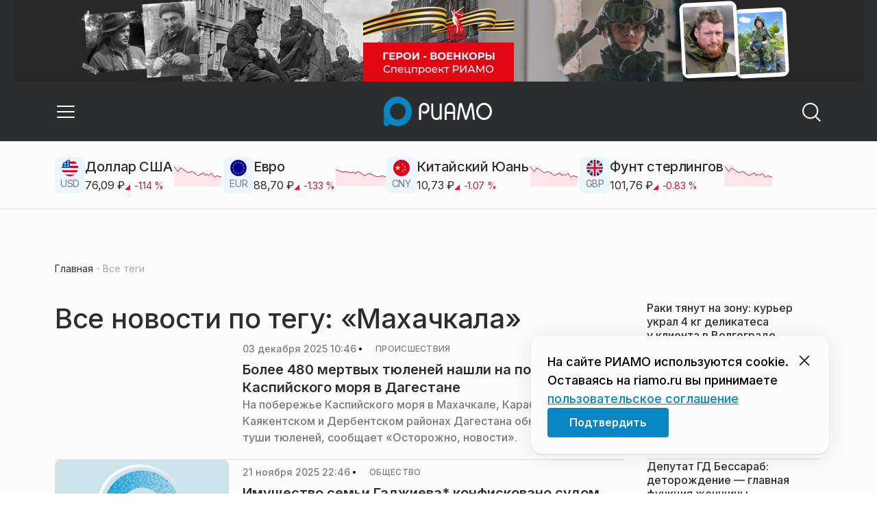

--- FILE ---
content_type: text/html; charset=utf-8
request_url: https://riamo.ru/tag/mahachkala/
body_size: 44215
content:
<!DOCTYPE html><html lang="ru" class="__variable_6a5886"><head><meta charSet="utf-8"/><meta name="viewport" content="width=device-width, initial-scale=1, user-scalable=no"/><link rel="stylesheet" href="https://static.riamo.ru/_next/static/css/d0d5d7830224a9d0.css" data-precedence="next"/><link rel="stylesheet" href="https://static.riamo.ru/_next/static/css/b9deb6013e8ef6a8.css" data-precedence="next"/><link rel="stylesheet" href="https://static.riamo.ru/_next/static/css/c92bdbeb4018c0c9.css" data-precedence="next"/><link rel="stylesheet" href="https://static.riamo.ru/_next/static/css/8344d6f978701cf4.css" data-precedence="next"/><link rel="stylesheet" href="https://static.riamo.ru/_next/static/css/bdb44b41c8e9d99d.css" data-precedence="next"/><link rel="stylesheet" href="https://static.riamo.ru/_next/static/css/f0704ed91d54424e.css" data-precedence="next"/><link rel="stylesheet" href="https://static.riamo.ru/_next/static/css/aa7aecdbe932f12c.css" data-precedence="next"/><link rel="stylesheet" href="https://static.riamo.ru/_next/static/css/a9d1020506ae1f40.css" data-precedence="next"/><link rel="stylesheet" href="https://static.riamo.ru/_next/static/css/fa30d6ec5172a74d.css" data-precedence="next"/><link rel="stylesheet" href="https://static.riamo.ru/_next/static/css/1db9d498fb98fcc9.css" data-precedence="next"/><link rel="stylesheet" href="https://static.riamo.ru/_next/static/css/c8f8780f65fbf8ac.css" data-precedence="next"/><link rel="stylesheet" href="https://static.riamo.ru/_next/static/css/c8c639ebf7ad977a.css" data-precedence="next"/><link rel="stylesheet" href="https://static.riamo.ru/_next/static/css/ce7d264bb7f61b9d.css" data-precedence="next"/><link rel="stylesheet" href="https://static.riamo.ru/_next/static/css/0444a3fe7a4f7b39.css" data-precedence="next"/><link rel="stylesheet" href="https://static.riamo.ru/_next/static/css/74facd11a91e9d14.css" data-precedence="next"/><link rel="stylesheet" href="https://static.riamo.ru/_next/static/css/d98e60fa3c4319d6.css" data-precedence="next"/><link rel="stylesheet" href="https://static.riamo.ru/_next/static/css/b84622d5a92a746d.css" data-precedence="next"/><link rel="stylesheet" href="https://static.riamo.ru/_next/static/css/09d64aaabd3fd446.css" data-precedence="next"/><link rel="stylesheet" href="https://static.riamo.ru/_next/static/css/1988c1a80a788db8.css" data-precedence="next"/><link rel="stylesheet" href="https://static.riamo.ru/_next/static/css/caf27247a9b2c425.css" data-precedence="next"/><link rel="stylesheet" href="https://static.riamo.ru/_next/static/css/b902e8d60bd5d948.css" data-precedence="next"/><link rel="stylesheet" href="https://static.riamo.ru/_next/static/css/cc5909fa063b34d9.css" as="style" data-precedence="dynamic"/><link rel="stylesheet" href="https://static.riamo.ru/_next/static/css/9ee6813d1eed3dcc.css" as="style" data-precedence="dynamic"/><link rel="stylesheet" href="https://static.riamo.ru/_next/static/css/ace73261ae5e8778.css" as="style" data-precedence="dynamic"/><link rel="stylesheet" href="https://static.riamo.ru/_next/static/css/54dda248ae0c2cd8.css" as="style" data-precedence="dynamic"/><link rel="stylesheet" href="https://static.riamo.ru/_next/static/css/305b62ececd13078.css" as="style" data-precedence="dynamic"/><link rel="stylesheet" href="https://static.riamo.ru/_next/static/css/53314ec9547aab1d.css" as="style" data-precedence="dynamic"/><link rel="stylesheet" href="https://static.riamo.ru/_next/static/css/f14bc97290792b7f.css" as="style" data-precedence="dynamic"/><link rel="stylesheet" href="https://static.riamo.ru/_next/static/css/a77ca4da5e625f4a.css" as="style" data-precedence="dynamic"/><link rel="stylesheet" href="https://static.riamo.ru/_next/static/css/cc317288d4956294.css" as="style" data-precedence="dynamic"/><link rel="stylesheet" href="https://static.riamo.ru/_next/static/css/849b48416e6464ec.css" as="style" data-precedence="dynamic"/><link rel="preload" as="script" fetchPriority="low" href="https://static.riamo.ru/_next/static/chunks/webpack-ca8e2b9ff1604b70.js"/><script src="https://static.riamo.ru/_next/static/chunks/79e3c468-a3c42b6467ea7301.js" async=""></script><script src="https://static.riamo.ru/_next/static/chunks/2144-de32255c432081aa.js" async=""></script><script src="https://static.riamo.ru/_next/static/chunks/main-app-da56898a9becdc0f.js" async=""></script><script src="https://static.riamo.ru/_next/static/chunks/9012-214a3fc422cf2926.js" async=""></script><script src="https://static.riamo.ru/_next/static/chunks/8311-c631e917b0899530.js" async=""></script><script src="https://static.riamo.ru/_next/static/chunks/8719-c56f80406da93170.js" async=""></script><script src="https://static.riamo.ru/_next/static/chunks/8016-3e95964a7c40f6ca.js" async=""></script><script src="https://static.riamo.ru/_next/static/chunks/app/%5Bdomain%5D/(root)/(withBreadcrumbs)/layout-5c7dc2a85e4afa49.js" async=""></script><script src="https://static.riamo.ru/_next/static/chunks/4159-1a7414ba78802c70.js" async=""></script><script src="https://static.riamo.ru/_next/static/chunks/2659-4bc4d54b1930422f.js" async=""></script><script src="https://static.riamo.ru/_next/static/chunks/app/%5Bdomain%5D/(root)/@currency/default-35a45e54c17848f3.js" async=""></script><script src="https://static.riamo.ru/_next/static/chunks/5573-a2245a1e9c5ea32d.js" async=""></script><script src="https://static.riamo.ru/_next/static/chunks/2695-d500509cf2ba5b2e.js" async=""></script><script src="https://static.riamo.ru/_next/static/chunks/app/layout-d23efdfbb27789af.js" async=""></script><script src="https://static.riamo.ru/_next/static/chunks/872-549e80a3d6283350.js" async=""></script><script src="https://static.riamo.ru/_next/static/chunks/7818-b9a122399722265b.js" async=""></script><script src="https://static.riamo.ru/_next/static/chunks/app/error-4b6f290be90c5560.js" async=""></script><script src="https://static.riamo.ru/_next/static/chunks/8856-e360d5bc004011ad.js" async=""></script><script src="https://static.riamo.ru/_next/static/chunks/app/%5Bdomain%5D/(root)/(withBreadcrumbs)/(withLastNews)/@lastnews/default-7a746109801d1e63.js" async=""></script><script src="https://static.riamo.ru/_next/static/chunks/607-64860bfb75679f39.js" async=""></script><script src="https://static.riamo.ru/_next/static/chunks/4918-4bee8c41988ba9c9.js" async=""></script><script src="https://static.riamo.ru/_next/static/chunks/app/%5Bdomain%5D/(root)/layout-e7f2613ef5ac8b5e.js" async=""></script><script src="https://static.riamo.ru/_next/static/chunks/app/%5Bdomain%5D/(root)/error-5b5cd2b07021b3f7.js" async=""></script><script src="https://static.riamo.ru/_next/static/chunks/app/%5Bdomain%5D/(root)/not-found-22b425a822e60bdb.js" async=""></script><script src="https://static.riamo.ru/_next/static/chunks/4981-2b676c0cf677a84d.js" async=""></script><script src="https://static.riamo.ru/_next/static/chunks/6790-424d39fb1f32e575.js" async=""></script><script src="https://static.riamo.ru/_next/static/chunks/379-a32ee7c4545966d3.js" async=""></script><script src="https://static.riamo.ru/_next/static/chunks/6052-f65586de0075ada3.js" async=""></script><script src="https://static.riamo.ru/_next/static/chunks/9661-4f629b7afc1c6cdf.js" async=""></script><script src="https://static.riamo.ru/_next/static/chunks/4537-7ea8c76aa5fede42.js" async=""></script><script src="https://static.riamo.ru/_next/static/chunks/2698-72de4642a7306ec7.js" async=""></script><script src="https://static.riamo.ru/_next/static/chunks/9854-16a92945d3e4377c.js" async=""></script><script src="https://static.riamo.ru/_next/static/chunks/app/%5Bdomain%5D/(root)/page-8f3493997f93b21d.js" async=""></script><script src="https://static.riamo.ru/_next/static/chunks/8631-edef1d25b7eff20e.js" async=""></script><script src="https://static.riamo.ru/_next/static/chunks/5261-0a4581d3053a2ee6.js" async=""></script><script src="https://static.riamo.ru/_next/static/chunks/9922-06de4e4ce63b6822.js" async=""></script><script src="https://static.riamo.ru/_next/static/chunks/570-c82548c9d66010c2.js" async=""></script><script src="https://static.riamo.ru/_next/static/chunks/app/%5Bdomain%5D/(root)/(withBreadcrumbs)/(withLastNews)/tag/%5Bslug%5D/page-ca9a9bf0a29d09e7.js" async=""></script><link rel="preload" href="https://yandex.ru/ads/system/header-bidding.js" as="script"/><link rel="preload" href="https://yandex.ru/ads/system/context.js" as="script"/><link rel="preload" href="https://setka.news/scr/versioned/bundle.0.0.3.js" as="script"/><link rel="preload" href="https://jsn.24smi.net/smi.js" as="script"/><link rel="preload" href="https://yandex.ru/ads/system/adsdk.js" as="script"/><title>Махачкала | Новости и статьи на сегодня | РИАМО</title><meta name="description" content="Последние новости и статьи по теме «Махачкала» на сайте РИАМО"/><meta name="robots" content="index, follow"/><meta name="googlebot" content="index, follow, max-video-preview:-1, max-image-preview:large, max-snippet:-1"/><link rel="canonical" href="https://riamo.ru/tag/mahachkala/"/><meta property="og:title" content="Махачкала | Новости и статьи на сегодня | РИАМО | Новости и статьи на сегодня | "/><meta property="og:description" content="Махачкала | Новости и статьи на сегодня | РИАМО | Свежие новости на сайте РИАМО"/><meta property="og:url" content="https://riamo.ru/category/mahachkala/"/><meta property="og:site_name" content="РИАМО"/><meta property="og:locale" content="ru_ru"/><meta property="og:image" content="https://riamo.ru/api/og/?title=%D0%9C%D0%B0%D1%85%D0%B0%D1%87%D0%BA%D0%B0%D0%BB%D0%B0%20%7C%20%D0%9D%D0%BE%D0%B2%D0%BE%D1%81%D1%82%D0%B8%20%D0%B8%20%D1%81%D1%82%D0%B0%D1%82%D1%8C%D0%B8%20%D0%BD%D0%B0%20%D1%81%D0%B5%D0%B3%D0%BE%D0%B4%D0%BD%D1%8F%20%7C%20%D0%A0%D0%98%D0%90%D0%9C%D0%9E&amp;desc=%D0%A1%D0%B2%D0%B5%D0%B6%D0%B8%D0%B5%20%D0%BD%D0%BE%D0%B2%D0%BE%D1%81%D1%82%D0%B8%20%D0%BD%D0%B0%20%D1%81%D0%B0%D0%B9%D1%82%D0%B5%20%D0%A0%D0%98%D0%90%D0%9C%D0%9E"/><meta property="og:image:width" content="1920"/><meta property="og:image:height" content="1080"/><meta property="og:image:alt" content="Махачкала | Новости и статьи на сегодня | РИАМО | Новости и статьи на сегодня | "/><meta property="og:type" content="website"/><meta name="twitter:card" content="summary_large_image"/><meta name="twitter:title" content="Махачкала | Новости и статьи на сегодня | РИАМО | Новости и статьи на сегодня | "/><meta name="twitter:description" content="Махачкала | Новости и статьи на сегодня | РИАМО | Свежие новости на сайте РИАМО"/><meta name="twitter:image" content="https://riamo.ru/api/og/?title=%D0%9C%D0%B0%D1%85%D0%B0%D1%87%D0%BA%D0%B0%D0%BB%D0%B0%20%7C%20%D0%9D%D0%BE%D0%B2%D0%BE%D1%81%D1%82%D0%B8%20%D0%B8%20%D1%81%D1%82%D0%B0%D1%82%D1%8C%D0%B8%20%D0%BD%D0%B0%20%D1%81%D0%B5%D0%B3%D0%BE%D0%B4%D0%BD%D1%8F%20%7C%20%D0%A0%D0%98%D0%90%D0%9C%D0%9E&amp;desc=%D0%A1%D0%B2%D0%B5%D0%B6%D0%B8%D0%B5%20%D0%BD%D0%BE%D0%B2%D0%BE%D1%81%D1%82%D0%B8%20%D0%BD%D0%B0%20%D1%81%D0%B0%D0%B9%D1%82%D0%B5%20%D0%A0%D0%98%D0%90%D0%9C%D0%9E"/><meta name="twitter:image:width" content="1920"/><meta name="twitter:image:height" content="1080"/><meta name="twitter:image:alt" content="Махачкала | Новости и статьи на сегодня | РИАМО | Новости и статьи на сегодня | "/><link rel="icon" href="/favicon.ico" type="image/x-icon" sizes="16x16"/><meta name="next-size-adjust"/><script src="https://static.riamo.ru/_next/static/chunks/polyfills-42372ed130431b0a.js" noModule=""></script></head><body><script>(self.__next_s=self.__next_s||[]).push([0,{"type":"text/javascript","children":"     (function(m,e,t,r,i,k,a){         m[i]=m[i]||function(){(m[i].a=m[i].a||[]).push(arguments)};         m[i].l=1*new Date();         for (var j = 0; j < document.scripts.length; j++) {if (document.scripts[j].src === r) { return; }}         k=e.createElement(t),a=e.getElementsByTagName(t)[0],k.async=1,k.src=r,a.parentNode.insertBefore(k,a)     })(window, document,'script','https://mc.yandex.ru/metrika/tag.js?id=14884612', 'ym');      ym(14884612, 'init', {ssr:true, webvisor:true, clickmap:true, accurateTrackBounce:true, trackLinks:true}); ","id":"metrika"}])</script><noscript><div><img alt='' src='https://mc.yandex.ru/watch/14884612' style='position:absolute; left:-9999px;'></div></noscript><script>(self.__next_s=self.__next_s||[]).push([0,{"children":"\r\nnew Image().src = \"https://counter.yadro.ru/hit;riamo?r\"+\r\nescape(document.referrer)+((typeof(screen)==\"undefined\")?\"\":\r\n\";s\"+screen.width+\"*\"+screen.height+\"*\"+(screen.colorDepth?\r\nscreen.colorDepth:screen.pixelDepth))+\";u\"+escape(document.URL)+\r\n\";h\"+escape(document.title.substring(0,150))+\r\n\";\"+Math.random();","id":"HeadScript_6_1"}])</script><script>(self.__next_s=self.__next_s||[]).push([0,{"type":"text/javascript","children":"\r\nvar _tmr = window._tmr || (window._tmr = []);\r\n_tmr.push({id: \"2212345\", type: \"pageView\", start: (new Date()).getTime()});\r\n(function (d, w, id) {\r\n  if (d.getElementById(id)) return;\r\n  var ts = d.createElement(\"script\"); ts.type = \"text/javascript\"; ts.async = true; ts.id = id;\r\n  ts.src = (d.location.protocol == \"https:\" ? \"https:\" : \"http:\") + \"//top-fwz1.mail.ru/js/code.js\";\r\n  var f = function () {var s = d.getElementsByTagName(\"script\")[0]; s.parentNode.insertBefore(ts, s);};\r\n  if (w.opera == \"[object Opera]\") { d.addEventListener(\"DOMContentLoaded\", f, false); } else { f(); }\r\n})(document, window, \"topmailru-code\");\r\n","id":"mail-riamo"}])</script><noscript><div style='position:absolute;left:-10000px;'>
<img alt='Рейтинг@Mail.ru' height='1' src='//top-fwz1.mail.ru/counter?id=2212345;js=na' style='border:0;' width='1'>
</div></noscript><script>(self.__next_s=self.__next_s||[]).push(["https://yandex.ru/ads/system/header-bidding.js",{"async":true,"id":"hb1"}])</script><script>(self.__next_s=self.__next_s||[]).push([0,{"children":"var adfoxBiddersMap={Gnezdo:\"3172590\"},adUnits=[{code:\"sidebar_2\",sizes:[[240,400]],bids:[{bidder:\"Gnezdo\",params:{placementId:\"355847\"}}]},{code:\"sidebar_1\",sizes:[[300,250]],bids:[{bidder:\"Gnezdo\",params:{placementId:\"355846\"}}]},{code:\"under_article_2_mobile\",sizes:[[300,500]],bids:[{bidder:\"Gnezdo\",params:{placementId:\"356942\"}}]}],userTimeout=1200;window.YaHeaderBiddingSettings={biddersMap:adfoxBiddersMap,adUnits:adUnits,timeout:userTimeout};\r\n","id":"hb2"}])</script><script>(self.__next_s=self.__next_s||[]).push([0,{"children":"window.yaContextCb = window.yaContextCb || []","id":"adfox1"}])</script><script>(self.__next_s=self.__next_s||[]).push(["https://yandex.ru/ads/system/context.js",{"async":true,"id":"adfox2"}])</script><script>(self.__next_s=self.__next_s||[]).push(["https://setka.news/scr/versioned/bundle.0.0.3.js",{"defer":"","id":"HeadScript_122_1"}])</script><script>(self.__next_s=self.__next_s||[]).push(["https://jsn.24smi.net/smi.js",{"async":true,"id":"24smi-init"}])</script><script>(self.__next_s=self.__next_s||[]).push([0,{"children":"\r\nnew Image().src = \"https://counter.yadro.ru/hit;360tv?r\"+\r\nescape(document.referrer)+((typeof(screen)==\"undefined\")?\"\":\r\n\";s\"+screen.width+\"*\"+screen.height+\"*\"+(screen.colorDepth?\r\nscreen.colorDepth:screen.pixelDepth))+\";u\"+escape(document.URL)+\r\n\";h\"+escape(document.title.substring(0,150))+\r\n\";\"+Math.random();","id":"HeadScript_160_1"}])</script><script>(self.__next_s=self.__next_s||[]).push([0,{"type":"text/javascript","children":"(function(){var f=false,b=document,c=b.documentElement,e=window;function g(){var a=\"\";a+=\"rt=\"+(new Date).getTime()%1E7*100+Math.round(Math.random()*99);a+=b.referrer?\"&r=\"+escape(b.referrer):\"\";return a}function h(){var a=b.getElementsByTagName(\"head\")[0];if(a)return a;for(a=c.firstChild;a&&a.nodeName.toLowerCase()==\"#text\";)a=a.nextSibling;if(a&&a.nodeName.toLowerCase()!=\"#text\")return a;a=b.createElement(\"head\");c.appendChild(a);return a}function i(){var a=b.createElement(\"script\");a.setAttribute(\"type\",\"text/javascript\");a.setAttribute(\"async\",\"async\");a.setAttribute(\"src\",\"http\"+(\"https:\"==e.location.protocol?\"s\":\"\")+\"://static.banner.aismo.ru/sjs/sbo247.js?\"+g());typeof a!=\"undefined\"&&h().appendChild(a)}function d(){if(!f){f=true;i()}};d();})();","id":"HeadScript_162_1"}])</script><script>(self.__next_s=self.__next_s||[]).push([0,{"children":"\r\nnew Image().src = \"https://counter.yadro.ru/hit;1Mediainvest?r\"+\r\nescape(document.referrer)+((typeof(screen)==\"undefined\")?\"\":\r\n\";s\"+screen.width+\"*\"+screen.height+\"*\"+(screen.colorDepth?\r\nscreen.colorDepth:screen.pixelDepth))+\";u\"+escape(document.URL)+\r\n\";h\"+escape(document.title.substring(0,150))+\r\n\";\"+Math.random();","id":"HeadScript_163_1"}])</script><script>(self.__next_s=self.__next_s||[]).push(["https://yandex.ru/ads/system/adsdk.js",{}])</script><div class="_1vyk8ks3"><div class="_1vyk8ks8 _1vyk8ks6"></div><!--$--><header class="_1fvof7f7 _1fvof7f1" id="header_sticky"><div class="_1fvof7f2"><button type="button" class="_1wm689p4 _1wm689p3 _1wm689pf _1wm689pd _1wm689pa "><svg width="1em" height="1em" viewBox="0 0 24 24" fill="none" xmlns="http://www.w3.org/2000/svg"><path fill-rule="evenodd" clip-rule="evenodd" d="M2.25 6A.75.75 0 0 1 3 5.25h18a.75.75 0 0 1 0 1.5H3A.75.75 0 0 1 2.25 6ZM2.25 12a.75.75 0 0 1 .75-.75h18a.75.75 0 0 1 0 1.5H3a.75.75 0 0 1-.75-.75ZM2.25 18a.75.75 0 0 1 .75-.75h18a.75.75 0 0 1 0 1.5H3a.75.75 0 0 1-.75-.75Z" fill="currentColor"></path></svg></button><div class="_1fvof7f6"><div class="_1fvof7f8"><a class="xtn0kl0" href="/"><div class="_1j9v8303"><svg xmlns="http://www.w3.org/2000/svg" width="100%" height="100%" viewBox="0 0 163 45" fill="none"><path fill="url(#a)" d="M4.49 44C2.012 44 0 41.888 0 39.286V21.993c0-2.602 2.012-4.714 4.49-4.714 2.485 0 4.49 2.112 4.49 4.714v17.293C8.98 41.888 6.968 44 4.49 44Z"></path><path fill="#0786C3" d="M20.953 0C9.378 0 0 9.847 0 22s9.378 22 20.953 22 20.953-9.847 20.953-22S32.521 0 20.953 0Zm0 34.24c-6.44 0-11.657-5.479-11.657-12.24S14.513 9.76 20.953 9.76 32.611 15.24 32.611 22c0 6.762-5.218 12.24-11.658 12.24Z"></path><path fill="#FCFCFC" d="M52.508 19.579c0-1.564.073-2.78.2-3.669.127-.888.455-1.776.964-2.664 1.491-2.703 3.71-4.035 6.693-4.035 2.145 0 3.982.791 5.492 2.394 1.528 1.583 2.273 3.514 2.273 5.773 0 2.085-.636 3.957-1.927 5.58-1.274 1.621-2.82 2.432-4.62 2.432-.891 0-1.691-.077-2.364-.27a4.985 4.985 0 0 1-1.837-.888l-.564-4.016a4.73 4.73 0 0 0 1.692 1.428c.709.367 1.436.56 2.182.56 1.182 0 2.182-.482 2.983-1.428.8-.946 1.218-2.105 1.218-3.476 0-1.37-.455-2.529-1.346-3.494-.891-.965-1.982-1.429-3.273-1.429-1.4 0-2.528.502-3.365 1.525-.837 1.004-1.255 2.395-1.255 4.17v16.72h-3.146V19.58ZM73.73 25.227c0 4.345 1.594 6.526 4.815 6.526 1.455 0 2.65-.54 3.568-1.622.832-.988 1.247-2.126 1.247-3.43V10.142h2.996v24.22H83.36v-1.957c-.364.745-1.004 1.324-1.957 1.752a6.898 6.898 0 0 1-2.858.634c-2.338 0-4.226-.839-5.663-2.517-1.438-1.678-2.148-3.99-2.148-6.899V10.125h2.996v15.102ZM103.336 34.792v-9.107h-9.64v9.107h-3V19.014c0-3.055.71-5.452 2.15-7.193 1.44-1.74 3.33-2.61 5.67-2.61 2.341 0 4.213.87 5.652 2.61 1.44 1.74 2.15 4.138 2.15 7.193v15.778h-2.999.017Zm-4.82-22.468c-1.543 0-2.74.56-3.572 1.702-.832 1.14-1.248 2.823-1.248 5.066v3.422h9.64v-3.422c0-4.506-1.612-6.768-4.82-6.768ZM108.941 34.466l3.05-22.204c.276-2.034 1.103-3.051 2.518-3.051 1.231 0 2.095.825 2.555 2.495l5.329 17.77 5.311-17.77c.46-1.67 1.324-2.495 2.555-2.495 1.415 0 2.242 1.017 2.518 3.051l3.051 22.204h-3.051l-2.72-20.534-5.477 18.327c-.533 1.689-1.268 2.533-2.187 2.533-.533 0-.955-.192-1.305-.595-.33-.383-.643-1.036-.918-1.938l-5.477-18.327-2.683 20.534h-3.088.019ZM137.563 21.983c0-3.445 1.172-6.434 3.498-8.965 2.325-2.55 5.077-3.807 8.237-3.807s5.983 1.256 8.273 3.769c2.29 2.512 3.426 5.52 3.426 9.003 0 3.483-1.136 6.452-3.426 9.003-2.29 2.55-5.042 3.806-8.273 3.806s-5.912-1.256-8.237-3.787c-2.326-2.513-3.498-5.54-3.498-9.041v.019Zm3.143-.038c0 2.588.834 4.853 2.521 6.795 1.668 1.941 3.692 2.912 6.071 2.912 2.379 0 4.385-.971 6.054-2.912 1.668-1.942 2.503-4.207 2.503-6.795 0-2.59-.835-4.816-2.503-6.758-1.669-1.94-3.675-2.912-6.054-2.912-2.379 0-4.367.971-6.054 2.893-1.686 1.923-2.538 4.188-2.538 6.796v-.02Z"></path><defs><linearGradient id="a" x1="20.953" x2="20.953" y1="44" y2="-0.012" gradientUnits="userSpaceOnUse"><stop stop-color="#0786C3"></stop><stop offset="0.12" stop-color="#0681BD"></stop><stop offset="0.29" stop-color="#0674AC"></stop><stop offset="0.47" stop-color="#045F91"></stop><stop offset="0.67" stop-color="#03426B"></stop><stop offset="0.88" stop-color="#011D3B"></stop><stop offset="1" stop-color="#00051D"></stop></linearGradient><linearGradient id="b" x1="20.9187" y1="35" x2="20.9187" y2="-0.00944243" gradientUnits="userSpaceOnUse"><stop stop-color="#7E7E7E"></stop><stop offset="1" stop-color="#00051D"></stop></linearGradient></defs></svg></div></a></div></div><div class="_12u3f1e0"><button type="button" class="_1wm689p4 _1wm689p3 _1wm689pf _1wm689pd _1wm689pa "><svg width="1em" height="1em" viewBox="0 0 24 24" fill="none" xmlns="http://www.w3.org/2000/svg"><path fill-rule="evenodd" clip-rule="evenodd" d="M11 3.75a7.25 7.25 0 1 0 0 14.5 7.25 7.25 0 0 0 0-14.5ZM2.25 11a8.75 8.75 0 1 1 17.5 0 8.75 8.75 0 0 1-17.5 0Z" fill="currentColor"></path><path fill-rule="evenodd" clip-rule="evenodd" d="M15.97 16.428a.75.75 0 0 1 1.06 0l5 5a.75.75 0 1 1-1.06 1.06l-5-5a.75.75 0 0 1 0-1.06Z" fill="currentColor"></path></svg></button></div></div></header><!--/$--><div class="_1vyk8ks9"><div class="ie007l2"><div><div class="ie007l3"><div style="min-height:58px"></div></div></div></div></div><main class="_1vyk8ksb _1vyk8ksa _1vyk8ks5"> <!-- --><div class="_3gsgzd0"><div class="apdk2q0"></div></div><div class="e7p3b82 e7p3b80"><div class="e7p3b81"><div class="_1gwt9311"><h1 class="_17yn96e0">Все новости по тегу: «Махачкала»</h1><script type="application/ld+json">{"@context":"https://schema.org","@type":"TagPage","name":"Махачкала","description":"Новости и статьи по теме «Махачкала» на сайте РИАМО","url":"https://riamo.rutag/mahachkala/","inLanguage":"ru-RU","isPartOf":{"@type":"WebSite","name":"РИАМО","url":"https://riamo.ru"},"numberOfItems":162}</script><div class="_12mv6bx1 _12mv6bx0 _12mv6bx7"><article class="f41hwm3 f41hwm2 f41hwm8 f41hwm7"><div class="f41hwme f41hwmd f41hwm1"><a class="wp347i4 wp347i3 wp347i5 wp347i9 wp347ie" href="/news/proisshestviya/bolee-480-mertvyh-tjulenej-nashli-na-poberezhe-kaspijskogo-morja-v-dagestane/"><img alt="Более 480 мертвых тюленей нашли на побережье Каспийского моря в Дагестане" loading="lazy" decoding="async" data-nimg="fill" class="wp347ii" style="position:absolute;height:100%;width:100%;left:0;top:0;right:0;bottom:0;color:transparent" sizes="120px" srcSet="https://media.riamo.ru/get_resized/rI5teJSoOgA0IfMYmom8olv_Tno=/658x370/filters:rs(fill-down):format(webp)/YXJ0aWNsZXMvaW1hZ2UvMjAyNS8xMi9sb3JpLTAwMjcwNjc0MTAtYmlnd3d3LmpwZw.webp 658w, https://media.riamo.ru/get_resized/1Pj71mjuQnMjoFxP6yOdTjw3iNQ=/720x405/filters:rs(fill-down):format(webp)/YXJ0aWNsZXMvaW1hZ2UvMjAyNS8xMi9sb3JpLTAwMjcwNjc0MTAtYmlnd3d3LmpwZw.webp 720w, https://media.riamo.ru/get_resized/2Pz3FFrI7Hb4_6-KZ1JqM7sjJpY=/1080x607/filters:rs(fill-down):format(webp)/YXJ0aWNsZXMvaW1hZ2UvMjAyNS8xMi9sb3JpLTAwMjcwNjc0MTAtYmlnd3d3LmpwZw.webp 1080w, https://media.riamo.ru/get_resized/UosHWTlo2TqTzji8CpNle6XUrGI=/1440x810/filters:rs(fill-down):format(webp)/YXJ0aWNsZXMvaW1hZ2UvMjAyNS8xMi9sb3JpLTAwMjcwNjc0MTAtYmlnd3d3LmpwZw.webp 1440w, https://media.riamo.ru/get_resized/ivx6ysYY8_dGSiejMmFZmXZ9N7M=/1920x1080/filters:rs(fill-down):format(webp)/YXJ0aWNsZXMvaW1hZ2UvMjAyNS8xMi9sb3JpLTAwMjcwNjc0MTAtYmlnd3d3LmpwZw.webp 1920w" src="https://media.riamo.ru/get_resized/ivx6ysYY8_dGSiejMmFZmXZ9N7M=/1920x1080/filters:rs(fill-down):format(webp)/YXJ0aWNsZXMvaW1hZ2UvMjAyNS8xMi9sb3JpLTAwMjcwNjc0MTAtYmlnd3d3LmpwZw.webp"/></a></div><div class="_12mv6bx1 _12mv6bx0 _12mv6bx3"><div class="_196stya1 _196stya0 f41hwmb"><time class="f41hwma xtn0kl0" dateTime="2025-12-03T10:46+0300">03 декабря 2025 10:46</time><svg width="1em" height="1em" viewBox="0 0 24 24" fill="none" xmlns="http://www.w3.org/2000/svg" class="f41hwm9"><circle cx="12" cy="12" r="4" fill="currentColor"></circle></svg><span><a class="f41hwmc xtn0kl1 xtn0kl0 xtn0kl1x _1maqkdn1 _1maqkdn0 _1maqkdno _1maqkdn3 _1maqkdnb _1maqkdn8 _1maqkdn2" href="/category/proisshestviya/"><span class="xtn0kl1 xtn0kl0 xtn0klx xtn0kl1l xtn0kl1h xtn0kl1q">Происшествия</span></a></span></div><a href="/news/proisshestviya/bolee-480-mertvyh-tjulenej-nashli-na-poberezhe-kaspijskogo-morja-v-dagestane"><h3 class="f41hwmg xtn0kl1 xtn0kl0 xtn0kl1w">Более 480 мертвых тюленей нашли на побережье Каспийского моря в Дагестане</h3></a><h4 class="f41hwmh xtn0kl1 xtn0kl0 xtn0kl1u">На побережье Каспийского моря в Махачкале, Карабудахкентском, Каякентском и Дербентском районах Дагестана обнаружили 484 туши тюленей, сообщает «Осторожно, новости».</h4></div></article><article class="f41hwm3 f41hwm2 f41hwm8 f41hwm7"><div class="f41hwme f41hwmd f41hwm1"><div class="_145xwvv1"><div class="  wp347i4 wp347i3 wp347i5 wp347i9 wp347ie"><img alt="Нет изображения" loading="lazy" width="1920" height="1080" decoding="async" data-nimg="1" class="wp347ii" style="color:transparent" src="https://static.riamo.ru/_next/static/media/dummy.6872a7a4.png"/></div></div></div><div class="_12mv6bx1 _12mv6bx0 _12mv6bx3"><div class="_196stya1 _196stya0 f41hwmb"><time class="f41hwma xtn0kl0" dateTime="2025-11-21T22:46+0300">21 ноября 2025 22:46</time><svg width="1em" height="1em" viewBox="0 0 24 24" fill="none" xmlns="http://www.w3.org/2000/svg" class="f41hwm9"><circle cx="12" cy="12" r="4" fill="currentColor"></circle></svg><span><a class="f41hwmc xtn0kl1 xtn0kl0 xtn0kl1x _1maqkdn1 _1maqkdn0 _1maqkdno _1maqkdn3 _1maqkdnb _1maqkdn8 _1maqkdn2" href="/category/obschestvo/"><span class="xtn0kl1 xtn0kl0 xtn0klx xtn0kl1l xtn0kl1h xtn0kl1q">Общество</span></a></span></div><a href="/news/obschestvo/imuschestvo-semi-gadzhieva-konfiskovano-sudom-za-podderzhku-ekstremizma"><h3 class="f41hwmg xtn0kl1 xtn0kl0 xtn0kl1w">Имущество семьи Гаджиева* конфисковано судом за поддержку экстремизма</h3></a><h4 class="f41hwmh xtn0kl1 xtn0kl0 xtn0kl1u">Советский районный суд Махачкалы удовлетворил иск Генпрокуратуры о конфискации активов у экс-депутата Госдумы от Дагестана Магомеда Гаджиева* и его родственников общей стоимостью свыше 2 млрд рублей, сообщает РБК.</h4></div></article><article class="f41hwm3 f41hwm2 f41hwm8 f41hwm7"><div class="f41hwme f41hwmd f41hwm1"><div class="_145xwvv1"><div class="  wp347i4 wp347i3 wp347i5 wp347i9 wp347ie"><img alt="Нет изображения" loading="lazy" width="1920" height="1080" decoding="async" data-nimg="1" class="wp347ii" style="color:transparent" src="https://static.riamo.ru/_next/static/media/dummy.6872a7a4.png"/></div></div></div><div class="_12mv6bx1 _12mv6bx0 _12mv6bx3"><div class="_196stya1 _196stya0 f41hwmb"><time class="f41hwma xtn0kl0" dateTime="2025-11-21T05:45+0300">21 ноября 2025 05:45</time><svg width="1em" height="1em" viewBox="0 0 24 24" fill="none" xmlns="http://www.w3.org/2000/svg" class="f41hwm9"><circle cx="12" cy="12" r="4" fill="currentColor"></circle></svg><span><a class="f41hwmc xtn0kl1 xtn0kl0 xtn0kl1x _1maqkdn1 _1maqkdn0 _1maqkdno _1maqkdn3 _1maqkdnb _1maqkdn8 _1maqkdn2" href="/category/proisshestviya/"><span class="xtn0kl1 xtn0kl0 xtn0klx xtn0kl1l xtn0kl1h xtn0kl1q">Происшествия</span></a></span></div><a href="/news/proisshestviya/mchs-v-mahachkale-zagorelas-krovlja-chetyrehetazhnogo-zdanija"><h3 class="f41hwmg xtn0kl1 xtn0kl0 xtn0kl1w">МЧС: в Махачкале загорелась кровля четырехэтажного здания</h3></a><h4 class="f41hwmh xtn0kl1 xtn0kl0 xtn0kl1u">В Махачкале загорелась кровля четырехэтажного частично нежилого здания. Площадь пожара составила 350 кв. м, сообщили в  пресс-службе МЧС по Дагестану.</h4></div></article><article class="f41hwm3 f41hwm2 f41hwm8 f41hwm7"><div class="f41hwme f41hwmd f41hwm1"><a class="wp347i4 wp347i3 wp347i5 wp347i9 wp347ie" href="/news/obschestvo/deputata-odnogo-iz-bednejshih-regionov-rf-hotjat-lishit-dvortsa-pod-moskvoj/"><img alt="Депутата одного из беднейших регионов РФ хотят лишить дворца под Москвой" loading="lazy" decoding="async" data-nimg="fill" class="wp347ii" style="position:absolute;height:100%;width:100%;left:0;top:0;right:0;bottom:0;color:transparent" sizes="120px" srcSet="https://media.riamo.ru/get_resized/HpBpf3rCGkifRvO6oW1PJb6g5gI=/658x370/filters:rs(fill-down):format(webp)/YXJ0aWNsZXMvaW1hZ2UvMjAyNS8xMS8zNDc2MzU1ODAzMzQ3NjIud2VicA.webp 658w, https://media.riamo.ru/get_resized/koXf0arcF7E4Q62VJzE2JDxkI-w=/720x405/filters:rs(fill-down):format(webp)/YXJ0aWNsZXMvaW1hZ2UvMjAyNS8xMS8zNDc2MzU1ODAzMzQ3NjIud2VicA.webp 720w, https://media.riamo.ru/get_resized/Vtk6JepD6rzLp5r_-Wk_RG6dEgQ=/1080x607/filters:rs(fill-down):format(webp)/YXJ0aWNsZXMvaW1hZ2UvMjAyNS8xMS8zNDc2MzU1ODAzMzQ3NjIud2VicA.webp 1080w, https://media.riamo.ru/get_resized/0daIcs2FKmMVUJoYj1KcInYiASE=/1440x810/filters:rs(fill-down):format(webp)/YXJ0aWNsZXMvaW1hZ2UvMjAyNS8xMS8zNDc2MzU1ODAzMzQ3NjIud2VicA.webp 1440w, https://media.riamo.ru/get_resized/4gpRZDZjSrFcEf1CJwp_l3Ccijo=/1920x1080/filters:rs(fill-down):format(webp)/YXJ0aWNsZXMvaW1hZ2UvMjAyNS8xMS8zNDc2MzU1ODAzMzQ3NjIud2VicA.webp 1920w" src="https://media.riamo.ru/get_resized/4gpRZDZjSrFcEf1CJwp_l3Ccijo=/1920x1080/filters:rs(fill-down):format(webp)/YXJ0aWNsZXMvaW1hZ2UvMjAyNS8xMS8zNDc2MzU1ODAzMzQ3NjIud2VicA.webp"/></a></div><div class="_12mv6bx1 _12mv6bx0 _12mv6bx3"><div class="_196stya1 _196stya0 f41hwmb"><time class="f41hwma xtn0kl0" dateTime="2025-11-19T18:03+0300">19 ноября 2025 18:03</time><svg width="1em" height="1em" viewBox="0 0 24 24" fill="none" xmlns="http://www.w3.org/2000/svg" class="f41hwm9"><circle cx="12" cy="12" r="4" fill="currentColor"></circle></svg><span><a class="f41hwmc xtn0kl1 xtn0kl0 xtn0kl1x _1maqkdn1 _1maqkdn0 _1maqkdno _1maqkdn3 _1maqkdnb _1maqkdn8 _1maqkdn2" href="/category/obschestvo/"><span class="xtn0kl1 xtn0kl0 xtn0klx xtn0kl1l xtn0kl1h xtn0kl1q">Общество</span></a></span></div><a href="/news/obschestvo/deputata-odnogo-iz-bednejshih-regionov-rf-hotjat-lishit-dvortsa-pod-moskvoj"><h3 class="f41hwmg xtn0kl1 xtn0kl0 xtn0kl1w">Депутата одного из беднейших регионов РФ хотят лишить дворца под Москвой</h3></a><h4 class="f41hwmh xtn0kl1 xtn0kl0 xtn0kl1u">Генпрокуратура РФ потребовала обратить в доход государства движимое и недвижимое имущество, принадлежащее депутату Народного собрания Дагестана Муртузали Муртузалиеву, его гражданской супруге Жанете Азизовой и ее дяде Шихкериму Рагимову. Истцами, помимо Генпрокуратуры, выступают территориальные управления Росимущества, в том числе подмосковное и столичное. По данным правоохранителей, с Муртузалиевым связано имущество на 850 млн рублей, в том числе особняк в элитной подмосковной деревне Жуковка, передает корреспондент  РБК.</h4></div></article><article class="f41hwm3 f41hwm2 f41hwm8 f41hwm7"><div class="f41hwme f41hwmd f41hwm1"><a class="wp347i4 wp347i3 wp347i5 wp347i9 wp347ie" href="/news/proisshestviya/svarili-kofe-za-2-mln-rublej-dagestanok-nakazali-za-oskvernenie-vechnogo-ognja/"><img alt="Сварили кофе за 2 млн рублей: дагестанок наказали за осквернение Вечного огня" loading="lazy" decoding="async" data-nimg="fill" class="wp347ii" style="position:absolute;height:100%;width:100%;left:0;top:0;right:0;bottom:0;color:transparent" sizes="120px" srcSet="https://media.riamo.ru/get_resized/yA_4FE9mnB0A7D1lCMzcK7IQmog=/658x370/filters:rs(fill-down):format(webp)/aHR0cHM6Ly94bi0tODBhaGNubGhzeGoueG4tLXAxYWkvbWVkaWEvbXVsdGltZWRpYS9tZWRpYWZpbGUvZmlsZS8yMDI1LzA1LzA4LzIwMjUwNTA2XzEwNTEzOC5qcGc.webp 658w, https://media.riamo.ru/get_resized/nhumMy7F_q2XoQ9QZeyQf3-hXD4=/720x405/filters:rs(fill-down):format(webp)/aHR0cHM6Ly94bi0tODBhaGNubGhzeGoueG4tLXAxYWkvbWVkaWEvbXVsdGltZWRpYS9tZWRpYWZpbGUvZmlsZS8yMDI1LzA1LzA4LzIwMjUwNTA2XzEwNTEzOC5qcGc.webp 720w, https://media.riamo.ru/get_resized/D3kgX8FoYocDsdU50fkp511Sryk=/1080x607/filters:rs(fill-down):format(webp)/aHR0cHM6Ly94bi0tODBhaGNubGhzeGoueG4tLXAxYWkvbWVkaWEvbXVsdGltZWRpYS9tZWRpYWZpbGUvZmlsZS8yMDI1LzA1LzA4LzIwMjUwNTA2XzEwNTEzOC5qcGc.webp 1080w, https://media.riamo.ru/get_resized/kH5F4mhyitWz2vSJJCCP2H32MBE=/1440x810/filters:rs(fill-down):format(webp)/aHR0cHM6Ly94bi0tODBhaGNubGhzeGoueG4tLXAxYWkvbWVkaWEvbXVsdGltZWRpYS9tZWRpYWZpbGUvZmlsZS8yMDI1LzA1LzA4LzIwMjUwNTA2XzEwNTEzOC5qcGc.webp 1440w, https://media.riamo.ru/get_resized/ZoFOoa770fF8_Lrf7VsqLOqohOo=/1920x1080/filters:rs(fill-down):format(webp)/aHR0cHM6Ly94bi0tODBhaGNubGhzeGoueG4tLXAxYWkvbWVkaWEvbXVsdGltZWRpYS9tZWRpYWZpbGUvZmlsZS8yMDI1LzA1LzA4LzIwMjUwNTA2XzEwNTEzOC5qcGc.webp 1920w" src="https://media.riamo.ru/get_resized/ZoFOoa770fF8_Lrf7VsqLOqohOo=/1920x1080/filters:rs(fill-down):format(webp)/aHR0cHM6Ly94bi0tODBhaGNubGhzeGoueG4tLXAxYWkvbWVkaWEvbXVsdGltZWRpYS9tZWRpYWZpbGUvZmlsZS8yMDI1LzA1LzA4LzIwMjUwNTA2XzEwNTEzOC5qcGc.webp"/></a></div><div class="_12mv6bx1 _12mv6bx0 _12mv6bx3"><div class="_196stya1 _196stya0 f41hwmb"><time class="f41hwma xtn0kl0" dateTime="2025-11-18T19:03+0300">18 ноября 2025 19:03</time><svg width="1em" height="1em" viewBox="0 0 24 24" fill="none" xmlns="http://www.w3.org/2000/svg" class="f41hwm9"><circle cx="12" cy="12" r="4" fill="currentColor"></circle></svg><span><a class="f41hwmc xtn0kl1 xtn0kl0 xtn0kl1x _1maqkdn1 _1maqkdn0 _1maqkdno _1maqkdn3 _1maqkdnb _1maqkdn8 _1maqkdn2" href="/category/proisshestviya/"><span class="xtn0kl1 xtn0kl0 xtn0klx xtn0kl1l xtn0kl1h xtn0kl1q">Происшествия</span></a></span></div><a href="/news/proisshestviya/svarili-kofe-za-2-mln-rublej-dagestanok-nakazali-za-oskvernenie-vechnogo-ognja"><h3 class="f41hwmg xtn0kl1 xtn0kl0 xtn0kl1w">Сварили кофе за 2 млн рублей: дагестанок наказали за осквернение Вечного огня</h3></a><h4 class="f41hwmh xtn0kl1 xtn0kl0 xtn0kl1u">Две жительницы Дагестана оштрафованы судом на 2 млн рублей за публичное оскорбление памяти защитников Отечества, сообщается на сайте прокуратуры республики.</h4></div></article><article class="f41hwm3 f41hwm2 f41hwm8 f41hwm7"><div class="f41hwme f41hwmd f41hwm1"><div class="_145xwvv1"><div class="  wp347i4 wp347i3 wp347i5 wp347i9 wp347ie"><img alt="Нет изображения" loading="lazy" width="1920" height="1080" decoding="async" data-nimg="1" class="wp347ii" style="color:transparent" src="https://static.riamo.ru/_next/static/media/dummy.6872a7a4.png"/></div></div></div><div class="_12mv6bx1 _12mv6bx0 _12mv6bx3"><div class="_196stya1 _196stya0 f41hwmb"><time class="f41hwma xtn0kl0" dateTime="2025-11-18T14:26+0300">18 ноября 2025 14:26</time><svg width="1em" height="1em" viewBox="0 0 24 24" fill="none" xmlns="http://www.w3.org/2000/svg" class="f41hwm9"><circle cx="12" cy="12" r="4" fill="currentColor"></circle></svg><span><a class="f41hwmc xtn0kl1 xtn0kl0 xtn0kl1x _1maqkdn1 _1maqkdn0 _1maqkdno _1maqkdn3 _1maqkdnb _1maqkdn8 _1maqkdn2" href="/category/obschestvo/"><span class="xtn0kl1 xtn0kl0 xtn0klx xtn0kl1l xtn0kl1h xtn0kl1q">Общество</span></a></span></div><a href="/news/obschestvo/detstvo-pod-bombami-kak-zhivut-deti-radikalov"><h3 class="f41hwmg xtn0kl1 xtn0kl0 xtn0kl1w">«Детство под бомбами»: как живут дети радикалов</h3></a><h4 class="f41hwmh xtn0kl1 xtn0kl0 xtn0kl1u">Некоторые дети стали жертвами выбора своих родителей: поддавшись влиянию ИГИЛ*, взрослые решили переехать на территорию Ближнего Востока, взяв с собой сыновей и дочерей. В их памяти отпечатались взрывы, нехватка еды и смерть близких. После репортажа RT, вышедшего в 2017 году, родственники в Дагестане узнали детей, у которых появилась надежда вернуться домой.</h4></div></article><article class="f41hwm3 f41hwm2 f41hwm8 f41hwm7"><div class="f41hwme f41hwmd f41hwm1"><div class="_145xwvv1"><div class="  wp347i4 wp347i3 wp347i5 wp347i9 wp347ie"><img alt="Нет изображения" loading="lazy" width="1920" height="1080" decoding="async" data-nimg="1" class="wp347ii" style="color:transparent" src="https://static.riamo.ru/_next/static/media/dummy.6872a7a4.png"/></div></div></div><div class="_12mv6bx1 _12mv6bx0 _12mv6bx3"><div class="_196stya1 _196stya0 f41hwmb"><time class="f41hwma xtn0kl0" dateTime="2025-11-13T21:18+0300">13 ноября 2025 21:18</time><svg width="1em" height="1em" viewBox="0 0 24 24" fill="none" xmlns="http://www.w3.org/2000/svg" class="f41hwm9"><circle cx="12" cy="12" r="4" fill="currentColor"></circle></svg><span><a class="f41hwmc xtn0kl1 xtn0kl0 xtn0kl1x _1maqkdn1 _1maqkdn0 _1maqkdno _1maqkdn3 _1maqkdnb _1maqkdn8 _1maqkdn2" href="/category/proisshestviya/"><span class="xtn0kl1 xtn0kl0 xtn0klx xtn0kl1l xtn0kl1h xtn0kl1q">Происшествия</span></a></span></div><a href="/news/proisshestviya/14-chelovek-popali-v-bolnitsu-s-otravleniem-v-mahachkale-posle-obeda-v-kafe"><h3 class="f41hwmg xtn0kl1 xtn0kl0 xtn0kl1w">14 человек попали в больницу с отравлением в Махачкале после обеда в кафе</h3></a><h4 class="f41hwmh xtn0kl1 xtn0kl0 xtn0kl1u">Вспышка острой кишечной инфекции произошла в Махачкале. 14 человек были госпитализированы в больницу с отравлением, сообщает SHOT.</h4></div></article><article class="f41hwm3 f41hwm2 f41hwm8 f41hwm7"><div class="f41hwme f41hwmd f41hwm1"><a class="wp347i4 wp347i3 wp347i5 wp347i9 wp347ie" href="/news/transport/pobeda-ne-podtverdila-avarijnuju-posadku-samoleta-rejsa-mahachkala-moskva/"><img alt="«Победа» не подтвердила аварийную посадку самолета рейса Махачкала — Москва" loading="lazy" decoding="async" data-nimg="fill" class="wp347ii" style="position:absolute;height:100%;width:100%;left:0;top:0;right:0;bottom:0;color:transparent" sizes="120px" srcSet="https://media.riamo.ru/get_resized/mPhUUBlaF5F14820GFFqxhYiJkw=/658x370/filters:rs(fill-down):format(webp)/YXJ0aWNsZXMvaW1hZ2UvMjAyNS8xMS9sb3JpLTAwNDE1MTY1NDMtYmlnd3d3LmpwZw.webp 658w, https://media.riamo.ru/get_resized/VroilPfWPjzSzzJbs74wAkoQiTs=/720x405/filters:rs(fill-down):format(webp)/YXJ0aWNsZXMvaW1hZ2UvMjAyNS8xMS9sb3JpLTAwNDE1MTY1NDMtYmlnd3d3LmpwZw.webp 720w, https://media.riamo.ru/get_resized/LyeC56SG5TFkmEx-d8pxySSuiU8=/1080x607/filters:rs(fill-down):format(webp)/YXJ0aWNsZXMvaW1hZ2UvMjAyNS8xMS9sb3JpLTAwNDE1MTY1NDMtYmlnd3d3LmpwZw.webp 1080w, https://media.riamo.ru/get_resized/YClikhRmNEQ69pDGP-htc67DrZg=/1440x810/filters:rs(fill-down):format(webp)/YXJ0aWNsZXMvaW1hZ2UvMjAyNS8xMS9sb3JpLTAwNDE1MTY1NDMtYmlnd3d3LmpwZw.webp 1440w, https://media.riamo.ru/get_resized/Ffao3UuWh0HpXmV20x-JWYasMbI=/1920x1080/filters:rs(fill-down):format(webp)/YXJ0aWNsZXMvaW1hZ2UvMjAyNS8xMS9sb3JpLTAwNDE1MTY1NDMtYmlnd3d3LmpwZw.webp 1920w" src="https://media.riamo.ru/get_resized/Ffao3UuWh0HpXmV20x-JWYasMbI=/1920x1080/filters:rs(fill-down):format(webp)/YXJ0aWNsZXMvaW1hZ2UvMjAyNS8xMS9sb3JpLTAwNDE1MTY1NDMtYmlnd3d3LmpwZw.webp"/></a></div><div class="_12mv6bx1 _12mv6bx0 _12mv6bx3"><div class="_196stya1 _196stya0 f41hwmb"><time class="f41hwma xtn0kl0" dateTime="2025-11-05T16:55+0300">05 ноября 2025 16:55</time><svg width="1em" height="1em" viewBox="0 0 24 24" fill="none" xmlns="http://www.w3.org/2000/svg" class="f41hwm9"><circle cx="12" cy="12" r="4" fill="currentColor"></circle></svg><span><a class="f41hwmc xtn0kl1 xtn0kl0 xtn0kl1x _1maqkdn1 _1maqkdn0 _1maqkdno _1maqkdn3 _1maqkdnb _1maqkdn8 _1maqkdn2" href="/category/transport/"><span class="xtn0kl1 xtn0kl0 xtn0klx xtn0kl1l xtn0kl1h xtn0kl1q">Транспорт</span></a></span></div><a href="/news/transport/pobeda-ne-podtverdila-avarijnuju-posadku-samoleta-rejsa-mahachkala-moskva"><h3 class="f41hwmg xtn0kl1 xtn0kl0 xtn0kl1w">«Победа» не подтвердила аварийную посадку самолета рейса Махачкала — Москва</h3></a><h4 class="f41hwmh xtn0kl1 xtn0kl0 xtn0kl1u">Авиакомпания «Победа» опровергла информацию об аварийной посадке самолета, летевшего из Махачкалы в Москву, сообщает ТАСС.</h4></div></article><article class="f41hwm3 f41hwm2 f41hwm8 f41hwm7"><div class="f41hwme f41hwmd f41hwm1"><a class="wp347i4 wp347i3 wp347i5 wp347i9 wp347ie" href="/news/proisshestviya/rejs-iz-moskvy-v-mahachkalu-zaderzhali-bolee-chem-na-5-chasov-iz-za-ataki-bpla/"><img alt="Рейс из Москвы в Махачкалу задержали более чем на 5 часов из-за атаки БПЛА" loading="lazy" decoding="async" data-nimg="fill" class="wp347ii" style="position:absolute;height:100%;width:100%;left:0;top:0;right:0;bottom:0;color:transparent" sizes="120px" srcSet="https://media.riamo.ru/get_resized/gyvouusuenf-6LgAOf8Z4ypYE28=/658x370/filters:rs(fill-down):focal(0.87:0.91):format(webp)/aHR0cHM6Ly94bi0tODBhaGNubGhzeGoueG4tLXAxYWkvbWVkaWEvbXVsdGltZWRpYS9tZWRpYWZpbGUvZmlsZS8yMDI1LzA1LzEzLzIwMjUwNDI5XzEzNTQxNC5qcGc.webp 658w, https://media.riamo.ru/get_resized/ow6U10tND0cCikATRNaThNuHP08=/720x405/filters:rs(fill-down):focal(0.87:0.91):format(webp)/aHR0cHM6Ly94bi0tODBhaGNubGhzeGoueG4tLXAxYWkvbWVkaWEvbXVsdGltZWRpYS9tZWRpYWZpbGUvZmlsZS8yMDI1LzA1LzEzLzIwMjUwNDI5XzEzNTQxNC5qcGc.webp 720w, https://media.riamo.ru/get_resized/xmz7sb7h4Qc46m-UBC_NSmHBXyU=/1080x607/filters:rs(fill-down):focal(0.87:0.91):format(webp)/aHR0cHM6Ly94bi0tODBhaGNubGhzeGoueG4tLXAxYWkvbWVkaWEvbXVsdGltZWRpYS9tZWRpYWZpbGUvZmlsZS8yMDI1LzA1LzEzLzIwMjUwNDI5XzEzNTQxNC5qcGc.webp 1080w, https://media.riamo.ru/get_resized/_kmOiUf3AHd0WONWz79dAtCcXS4=/1440x810/filters:rs(fill-down):focal(0.87:0.91):format(webp)/aHR0cHM6Ly94bi0tODBhaGNubGhzeGoueG4tLXAxYWkvbWVkaWEvbXVsdGltZWRpYS9tZWRpYWZpbGUvZmlsZS8yMDI1LzA1LzEzLzIwMjUwNDI5XzEzNTQxNC5qcGc.webp 1440w, https://media.riamo.ru/get_resized/aRD9ei_WC5svfiXmCkkSQ_bcO3Q=/1920x1080/filters:rs(fill-down):focal(0.87:0.91):format(webp)/aHR0cHM6Ly94bi0tODBhaGNubGhzeGoueG4tLXAxYWkvbWVkaWEvbXVsdGltZWRpYS9tZWRpYWZpbGUvZmlsZS8yMDI1LzA1LzEzLzIwMjUwNDI5XzEzNTQxNC5qcGc.webp 1920w" src="https://media.riamo.ru/get_resized/aRD9ei_WC5svfiXmCkkSQ_bcO3Q=/1920x1080/filters:rs(fill-down):focal(0.87:0.91):format(webp)/aHR0cHM6Ly94bi0tODBhaGNubGhzeGoueG4tLXAxYWkvbWVkaWEvbXVsdGltZWRpYS9tZWRpYWZpbGUvZmlsZS8yMDI1LzA1LzEzLzIwMjUwNDI5XzEzNTQxNC5qcGc.webp"/></a></div><div class="_12mv6bx1 _12mv6bx0 _12mv6bx3"><div class="_196stya1 _196stya0 f41hwmb"><time class="f41hwma xtn0kl0" dateTime="2025-10-22T12:17+0300">22 октября 2025 12:17</time><svg width="1em" height="1em" viewBox="0 0 24 24" fill="none" xmlns="http://www.w3.org/2000/svg" class="f41hwm9"><circle cx="12" cy="12" r="4" fill="currentColor"></circle></svg><span><a class="f41hwmc xtn0kl1 xtn0kl0 xtn0kl1x _1maqkdn1 _1maqkdn0 _1maqkdno _1maqkdn3 _1maqkdnb _1maqkdn8 _1maqkdn2" href="/category/proisshestviya/"><span class="xtn0kl1 xtn0kl0 xtn0klx xtn0kl1l xtn0kl1h xtn0kl1q">Происшествия</span></a></span></div><a href="/news/proisshestviya/rejs-iz-moskvy-v-mahachkalu-zaderzhali-bolee-chem-na-5-chasov-iz-za-ataki-bpla"><h3 class="f41hwmg xtn0kl1 xtn0kl0 xtn0kl1w">Рейс из Москвы в Махачкалу задержали более чем на 5 часов из-за атаки БПЛА</h3></a><h4 class="f41hwmh xtn0kl1 xtn0kl0 xtn0kl1u">Вылет самолета из аэропорта Московского региона Шереметьево в Махачкалу был отложен более чем на 5 часов по причине атаки беспилотных летательных аппаратов по Республике Дагестан, сообщает «Осторожно, Москва».</h4></div></article><article class="f41hwm3 f41hwm2 f41hwm8 f41hwm7"><div class="f41hwme f41hwmd f41hwm1"><a class="wp347i4 wp347i3 wp347i5 wp347i9 wp347ie" href="/news/spetsoperatsija/novinka-s-inostrannymi-oboznachenijami-kakimi-dronami-vsu-udarili-po-mahachkale/"><img alt="Новинка с иностранными обозначениями: какими дронами ВСУ ударили по Махачкале" loading="lazy" decoding="async" data-nimg="fill" class="wp347ii" style="position:absolute;height:100%;width:100%;left:0;top:0;right:0;bottom:0;color:transparent" sizes="120px" srcSet="https://media.riamo.ru/get_resized/9VIvLOr6Lsn6ztkCHVNWNs7k94I=/658x370/filters:rs(fill-down):format(webp)/YXJ0aWNsZXMvaW1hZ2UvMjAyNS8xMC9waG90by0yMDI1LTEwLTIyLTA5LTAyLTExX05MVDR3Q2YuanBn.webp 658w, https://media.riamo.ru/get_resized/xBxMxFkHbLiE5ekQ-1ZqHSSJrgU=/720x405/filters:rs(fill-down):format(webp)/YXJ0aWNsZXMvaW1hZ2UvMjAyNS8xMC9waG90by0yMDI1LTEwLTIyLTA5LTAyLTExX05MVDR3Q2YuanBn.webp 720w, https://media.riamo.ru/get_resized/sPxIffHJncFFRqH2PO1pEN4efIY=/1080x607/filters:rs(fill-down):format(webp)/YXJ0aWNsZXMvaW1hZ2UvMjAyNS8xMC9waG90by0yMDI1LTEwLTIyLTA5LTAyLTExX05MVDR3Q2YuanBn.webp 1080w, https://media.riamo.ru/get_resized/3IzfVSfpQRTIK5uKxRyAlhSEwNw=/1440x810/filters:rs(fill-down):format(webp)/YXJ0aWNsZXMvaW1hZ2UvMjAyNS8xMC9waG90by0yMDI1LTEwLTIyLTA5LTAyLTExX05MVDR3Q2YuanBn.webp 1440w, https://media.riamo.ru/get_resized/SbUaQxSeUJ5vJfv67oeMHnE0FZk=/1920x1080/filters:rs(fill-down):format(webp)/YXJ0aWNsZXMvaW1hZ2UvMjAyNS8xMC9waG90by0yMDI1LTEwLTIyLTA5LTAyLTExX05MVDR3Q2YuanBn.webp 1920w" src="https://media.riamo.ru/get_resized/SbUaQxSeUJ5vJfv67oeMHnE0FZk=/1920x1080/filters:rs(fill-down):format(webp)/YXJ0aWNsZXMvaW1hZ2UvMjAyNS8xMC9waG90by0yMDI1LTEwLTIyLTA5LTAyLTExX05MVDR3Q2YuanBn.webp"/></a></div><div class="_12mv6bx1 _12mv6bx0 _12mv6bx3"><div class="_196stya1 _196stya0 f41hwmb"><time class="f41hwma xtn0kl0" dateTime="2025-10-22T10:21+0300">22 октября 2025 10:21</time><svg width="1em" height="1em" viewBox="0 0 24 24" fill="none" xmlns="http://www.w3.org/2000/svg" class="f41hwm9"><circle cx="12" cy="12" r="4" fill="currentColor"></circle></svg><span><a class="f41hwmc xtn0kl1 xtn0kl0 xtn0kl1x _1maqkdn1 _1maqkdn0 _1maqkdno _1maqkdn3 _1maqkdnb _1maqkdn8 _1maqkdn2" href="/category/spetsoperatsija/"><span class="xtn0kl1 xtn0kl0 xtn0klx xtn0kl1l xtn0kl1h xtn0kl1q">Спецоперация</span></a></span></div><a href="/news/spetsoperatsija/novinka-s-inostrannymi-oboznachenijami-kakimi-dronami-vsu-udarili-po-mahachkale"><h3 class="f41hwmg xtn0kl1 xtn0kl0 xtn0kl1w">Новинка с иностранными обозначениями: какими дронами ВСУ ударили по Махачкале</h3></a><h4 class="f41hwmh xtn0kl1 xtn0kl0 xtn0kl1u">Украинская армия для утренней атаки на Республику Дагестан использовала беспилотники нового типа с иностранными обозначениями, сообщает SHOT.</h4></div></article><article class="f41hwm3 f41hwm2 f41hwm8 f41hwm7"><div class="f41hwme f41hwmd f41hwm1"><a class="wp347i4 wp347i3 wp347i5 wp347i9 wp347ie" href="/news/proisshestviya/izrezannyj-trup-koordinatora-besporjadkov-v-dagestane-abakarova-nashli-v-stambule/"><img alt="Изрезанный труп координатора беспорядков в Дагестане Абакарова нашли в Стамбуле" loading="lazy" decoding="async" data-nimg="fill" class="wp347ii" style="position:absolute;height:100%;width:100%;left:0;top:0;right:0;bottom:0;color:transparent" sizes="120px" srcSet="https://media.riamo.ru/get_resized/Us8DIEKD9Ra1IC5zcjlDQs4lHcs=/658x370/filters:rs(fill-down):format(webp)/YXJ0aWNsZXMvaW1hZ2UvMjAyNS8xMC9pbWFnZS0xX3llV0Z3WGYucG5n.webp 658w, https://media.riamo.ru/get_resized/tMzydohsJ-xLAYN5weXKgQ85-aM=/720x405/filters:rs(fill-down):format(webp)/YXJ0aWNsZXMvaW1hZ2UvMjAyNS8xMC9pbWFnZS0xX3llV0Z3WGYucG5n.webp 720w, https://media.riamo.ru/get_resized/BTWDK5IExjMXmn8ARHeuG3v_1eU=/1080x607/filters:rs(fill-down):format(webp)/YXJ0aWNsZXMvaW1hZ2UvMjAyNS8xMC9pbWFnZS0xX3llV0Z3WGYucG5n.webp 1080w, https://media.riamo.ru/get_resized/gTJ_CtJeF4St9gRBxacSqKBdTdQ=/1440x810/filters:rs(fill-down):format(webp)/YXJ0aWNsZXMvaW1hZ2UvMjAyNS8xMC9pbWFnZS0xX3llV0Z3WGYucG5n.webp 1440w, https://media.riamo.ru/get_resized/TpYWWkAS0_s5-J5y-ufhiCkoIhA=/1920x1080/filters:rs(fill-down):format(webp)/YXJ0aWNsZXMvaW1hZ2UvMjAyNS8xMC9pbWFnZS0xX3llV0Z3WGYucG5n.webp 1920w" src="https://media.riamo.ru/get_resized/TpYWWkAS0_s5-J5y-ufhiCkoIhA=/1920x1080/filters:rs(fill-down):format(webp)/YXJ0aWNsZXMvaW1hZ2UvMjAyNS8xMC9pbWFnZS0xX3llV0Z3WGYucG5n.webp"/></a></div><div class="_12mv6bx1 _12mv6bx0 _12mv6bx3"><div class="_196stya1 _196stya0 f41hwmb"><time class="f41hwma xtn0kl0" dateTime="2025-10-18T12:42+0300">18 октября 2025 12:42</time><svg width="1em" height="1em" viewBox="0 0 24 24" fill="none" xmlns="http://www.w3.org/2000/svg" class="f41hwm9"><circle cx="12" cy="12" r="4" fill="currentColor"></circle></svg><span><a class="f41hwmc xtn0kl1 xtn0kl0 xtn0kl1x _1maqkdn1 _1maqkdn0 _1maqkdno _1maqkdn3 _1maqkdnb _1maqkdn8 _1maqkdn2" href="/category/proisshestviya/"><span class="xtn0kl1 xtn0kl0 xtn0klx xtn0kl1l xtn0kl1h xtn0kl1q">Происшествия</span></a></span></div><a href="/news/proisshestviya/izrezannyj-trup-koordinatora-besporjadkov-v-dagestane-abakarova-nashli-v-stambule"><h3 class="f41hwmg xtn0kl1 xtn0kl0 xtn0kl1w">Изрезанный труп координатора беспорядков в Дагестане Абакарова нашли в Стамбуле</h3></a><h4 class="f41hwmh xtn0kl1 xtn0kl0 xtn0kl1u">В турецком Стамбуле нашли труп Абакара Абакарова — основателя Telegram-канала «Утро Дагестана»*, который занимался координацией антиизраильских беспорядков в Махачкале в 2023 году. Об этом сообщает «Подъем» со ссылкой на дагестанские сообщества в соцсетях.</h4></div></article><article class="f41hwm3 f41hwm2 f41hwm8 f41hwm7"><div class="f41hwme f41hwmd f41hwm1"><a class="wp347i4 wp347i3 wp347i5 wp347i9 wp347ie" href="/news/proisshestviya/razjarennyj-pokupatel-toyota-vystrelil-v-obmanuvshego-ego-perekupa-v-dagestane/"><img alt="Разъяренный покупатель Toyota выстрелил в обманувшего его перекупа в Дагестане" loading="lazy" decoding="async" data-nimg="fill" class="wp347ii" style="position:absolute;height:100%;width:100%;left:0;top:0;right:0;bottom:0;color:transparent" sizes="120px" srcSet="https://media.riamo.ru/get_resized/RI0jQ3GOGeNFLRmykdcdBwU8GlA=/658x370/filters:rs(fill-down):format(webp)/YXJ0aWNsZXMvaW1hZ2UvMjAyNS8xMC9waG90by0yMDI1LTEwLTExLTE3LTI5LTQ1LmpwZw.webp 658w, https://media.riamo.ru/get_resized/XNqwYI5djC-fQJthHEPz9vGjyk0=/720x405/filters:rs(fill-down):format(webp)/YXJ0aWNsZXMvaW1hZ2UvMjAyNS8xMC9waG90by0yMDI1LTEwLTExLTE3LTI5LTQ1LmpwZw.webp 720w, https://media.riamo.ru/get_resized/nYPqBSxgYuxfOTV_2muY0n8m9VI=/1080x607/filters:rs(fill-down):format(webp)/YXJ0aWNsZXMvaW1hZ2UvMjAyNS8xMC9waG90by0yMDI1LTEwLTExLTE3LTI5LTQ1LmpwZw.webp 1080w, https://media.riamo.ru/get_resized/v0lMAHwe-WBz_3zMGuq0WHfOcxw=/1440x810/filters:rs(fill-down):format(webp)/YXJ0aWNsZXMvaW1hZ2UvMjAyNS8xMC9waG90by0yMDI1LTEwLTExLTE3LTI5LTQ1LmpwZw.webp 1440w, https://media.riamo.ru/get_resized/qwW45xV9wOQZ6tkmNDqWAVCWvBI=/1920x1080/filters:rs(fill-down):format(webp)/YXJ0aWNsZXMvaW1hZ2UvMjAyNS8xMC9waG90by0yMDI1LTEwLTExLTE3LTI5LTQ1LmpwZw.webp 1920w" src="https://media.riamo.ru/get_resized/qwW45xV9wOQZ6tkmNDqWAVCWvBI=/1920x1080/filters:rs(fill-down):format(webp)/YXJ0aWNsZXMvaW1hZ2UvMjAyNS8xMC9waG90by0yMDI1LTEwLTExLTE3LTI5LTQ1LmpwZw.webp"/></a></div><div class="_12mv6bx1 _12mv6bx0 _12mv6bx3"><div class="_196stya1 _196stya0 f41hwmb"><time class="f41hwma xtn0kl0" dateTime="2025-10-11T18:19+0300">11 октября 2025 18:19</time><svg width="1em" height="1em" viewBox="0 0 24 24" fill="none" xmlns="http://www.w3.org/2000/svg" class="f41hwm9"><circle cx="12" cy="12" r="4" fill="currentColor"></circle></svg><span><a class="f41hwmc xtn0kl1 xtn0kl0 xtn0kl1x _1maqkdn1 _1maqkdn0 _1maqkdno _1maqkdn3 _1maqkdnb _1maqkdn8 _1maqkdn2" href="/category/proisshestviya/"><span class="xtn0kl1 xtn0kl0 xtn0klx xtn0kl1l xtn0kl1h xtn0kl1q">Происшествия</span></a></span></div><a href="/news/proisshestviya/razjarennyj-pokupatel-toyota-vystrelil-v-obmanuvshego-ego-perekupa-v-dagestane"><h3 class="f41hwmg xtn0kl1 xtn0kl0 xtn0kl1w">Разъяренный покупатель Toyota выстрелил в обманувшего его перекупа в Дагестане</h3></a><h4 class="f41hwmh xtn0kl1 xtn0kl0 xtn0kl1u">В Махачкале в Республике Дагестан покупатель автомобиля Toyota Camry взбесился из-за продавца, который обманул его во время продажи, а затем попытался спрятаться. Между ними произошла перестрелка, сообщает Baza.</h4></div></article></div><div class="_17888y0"><div class="_12mv6bx1 _12mv6bx0 _12mv6bx7 _12mv6bxj"><div></div><nav class="kqs2fa6"><a class="kqs2fa4 kqs2fa3 kqs2fa0 kqs2fa5" aria-disabled="true" rel="nofollow" href="?page=0"><svg width="1em" height="1em" viewBox="0 0 24 24" fill="none" xmlns="http://www.w3.org/2000/svg"><path fill-rule="evenodd" clip-rule="evenodd" d="M14.22 5.47a.75.75 0 0 1 1.06 0L21.81 12l-6.53 6.53a.75.75 0 1 1-1.06-1.06l4.72-4.72H2.75a.75.75 0 0 1 0-1.5h16.19l-4.72-4.72a.75.75 0 0 1 0-1.06Z" fill="currentColor"></path></svg></a><ul class="kqs2fa7"><li class="kqs2fa1 kqs2fa0 kqs2fa2"><a href="?page=1">1</a></li><li class="kqs2fa1 kqs2fa0"><a href="?page=2">2</a></li><li class="kqs2fa1 kqs2fa0"><a href="?page=3">3</a></li><li class="kqs2fa0" style="padding:0px">...</li><li class="kqs2fa1 kqs2fa0"><a href="?page=14">14</a></li></ul><a class="kqs2fa4 kqs2fa3 kqs2fa0" aria-disabled="false" rel="next" href="?page=2"><svg width="1em" height="1em" viewBox="0 0 24 24" fill="none" xmlns="http://www.w3.org/2000/svg"><path fill-rule="evenodd" clip-rule="evenodd" d="M14.22 5.47a.75.75 0 0 1 1.06 0L21.81 12l-6.53 6.53a.75.75 0 1 1-1.06-1.06l4.72-4.72H2.75a.75.75 0 0 1 0-1.5h16.19l-4.72-4.72a.75.75 0 0 1 0-1.06Z" fill="currentColor"></path></svg></a></nav><button class="hed87v1 hed87v0 hed87v6 hed87v4 hed87vc hed87va hed87ve"><span class="hed87vp xtn0kl1 xtn0kl0 xtn0kl11 xtn0kl1p xtn0kl1k xtn0kl1c">Показать еще</span></button></div></div></div></div><div class="w7gm4a1 w7gm4a0"><div class="_12mv6bx1 _12mv6bx0 _12mv6bxe"><nav><ul class="_12mv6bx1 _12mv6bx0 _12mv6bx7"><li style="position:relative;height:min-content;padding-bottom:16px;border-bottom:1px #DADCE0 solid;flex-direction:column;justify-content:flex-start;align-items:flex-start;gap:16px;display:inline-flex"><a style="flex-direction:column;justify-content:flex-start;align-items:flex-start;gap:8px;display:flex" href="/news/obschestvo/raki-tjanut-na-zonu-kurer-ukral-4-kg-delikatesa-u-klienta-v-volgograde/"><span class="xtn0kl0" style="align-self:stretch;color:#2C2D2E;font-size:16px;font-weight:500;line-height:130%;word-wrap:break-word">Раки тянут на зону: курьер украл 4 кг деликатеса у клиента в Волгограде</span></a></li><li style="position:relative;height:min-content;padding-bottom:16px;border-bottom:1px #DADCE0 solid;flex-direction:column;justify-content:flex-start;align-items:flex-start;gap:16px;display:inline-flex"><a style="flex-direction:column;justify-content:flex-start;align-items:flex-start;gap:8px;display:flex" href="/news/politika/deputat-rady-dubinskij-zajavil-chto-zhena-zelenskogo-est-na-plenkah-mindicha/"><span class="xtn0kl0" style="align-self:stretch;color:#2C2D2E;font-size:16px;font-weight:500;line-height:130%;word-wrap:break-word">Депутат Рады Дубинский заявил, что жена Зеленского есть на пленках Миндича</span></a></li><li style="position:relative;height:min-content;padding-bottom:16px;border-bottom:1px #DADCE0 solid;flex-direction:column;justify-content:flex-start;align-items:flex-start;gap:16px;display:inline-flex"><a style="flex-direction:column;justify-content:flex-start;align-items:flex-start;gap:8px;display:flex" href="/news/turizm/samye-massovye-ataki-klopov-na-ljudej-za-poslednie-10-let-proishodjat-v-egipte/"><span class="xtn0kl0" style="align-self:stretch;color:#2C2D2E;font-size:16px;font-weight:500;line-height:130%;word-wrap:break-word">Самые массовые атаки клопов на людей за последние 10 лет происходят в Египте</span></a></li><li style="position:relative;height:min-content;padding-bottom:16px;border-bottom:1px #DADCE0 solid;flex-direction:column;justify-content:flex-start;align-items:flex-start;gap:16px;display:inline-flex"><a style="flex-direction:column;justify-content:flex-start;align-items:flex-start;gap:8px;display:flex" href="/news/obschestvo/deputat-gd-bessarab-detorozhdenie-glavnaja-funktsija-zhenschiny/"><span class="xtn0kl0" style="align-self:stretch;color:#2C2D2E;font-size:16px;font-weight:500;line-height:130%;word-wrap:break-word">Депутат ГД Бессараб: деторождение — главная функция женщины</span></a></li><li style="position:relative;height:min-content;padding-bottom:16px;border-bottom:none;flex-direction:column;justify-content:flex-start;align-items:flex-start;gap:16px;display:inline-flex"><div style="pointer-events:none;position:absolute;width:100%;height:100%;background:linear-gradient(rgba(255, 255, 255, 50%) 0%, rgba(255, 255, 255, 95%) 100%)"></div><a style="flex-direction:column;justify-content:flex-start;align-items:flex-start;gap:8px;display:flex" href="/news/proisshestviya/inspektor-dps-na-hodu-ostanovil-furu-s-umirajuschim-voditelem-v-moskve/"><span class="xtn0kl0" style="align-self:stretch;color:#2C2D2E;font-size:16px;font-weight:500;line-height:130%;word-wrap:break-word">Инспектор ДПС на ходу остановил фуру с умирающим водителем в Москве</span></a></li></ul><a class="hed87v1 hed87v0 hed87v8 hed87v5 hed87v2 hed87vb hed87vl hed87vo" href="/news/"><span class="hed87vq xtn0kl1 xtn0kl0 xtn0kl11 xtn0kl1p xtn0kl1l xtn0kl1c">Все новости</span><span class="hed87vr hed87vs"><svg width="1em" height="1em" viewBox="0 0 24 24" fill="none" xmlns="http://www.w3.org/2000/svg"><path fill-rule="evenodd" clip-rule="evenodd" d="M14.22 5.47a.75.75 0 0 1 1.06 0L21.81 12l-6.53 6.53a.75.75 0 1 1-1.06-1.06l4.72-4.72H2.75a.75.75 0 0 1 0-1.5h16.19l-4.72-4.72a.75.75 0 0 1 0-1.06Z" fill="currentColor"></path></svg></span></a></nav></div></div></div></main><!--$--><footer class="_1vyk8ks7 _17zjnry1 _17zjnry0 _17zjnry2"><div class="_17zjnry4"><div class="_17zjnryb _17zjnryg"></div><div class="_17zjnry8" style="position:relative"><div class="_17zjnryh _17zjnryl _17zjnryi"><div class="_1j9v8303"><svg xmlns="http://www.w3.org/2000/svg" width="100%" height="100%" viewBox="0 0 163 45" fill="none"><path fill="url(#a)" d="M4.49 44C2.012 44 0 41.888 0 39.286V21.993c0-2.602 2.012-4.714 4.49-4.714 2.485 0 4.49 2.112 4.49 4.714v17.293C8.98 41.888 6.968 44 4.49 44Z"></path><path fill="#0786C3" d="M20.953 0C9.378 0 0 9.847 0 22s9.378 22 20.953 22 20.953-9.847 20.953-22S32.521 0 20.953 0Zm0 34.24c-6.44 0-11.657-5.479-11.657-12.24S14.513 9.76 20.953 9.76 32.611 15.24 32.611 22c0 6.762-5.218 12.24-11.658 12.24Z"></path><path fill="#FCFCFC" d="M52.508 19.579c0-1.564.073-2.78.2-3.669.127-.888.455-1.776.964-2.664 1.491-2.703 3.71-4.035 6.693-4.035 2.145 0 3.982.791 5.492 2.394 1.528 1.583 2.273 3.514 2.273 5.773 0 2.085-.636 3.957-1.927 5.58-1.274 1.621-2.82 2.432-4.62 2.432-.891 0-1.691-.077-2.364-.27a4.985 4.985 0 0 1-1.837-.888l-.564-4.016a4.73 4.73 0 0 0 1.692 1.428c.709.367 1.436.56 2.182.56 1.182 0 2.182-.482 2.983-1.428.8-.946 1.218-2.105 1.218-3.476 0-1.37-.455-2.529-1.346-3.494-.891-.965-1.982-1.429-3.273-1.429-1.4 0-2.528.502-3.365 1.525-.837 1.004-1.255 2.395-1.255 4.17v16.72h-3.146V19.58ZM73.73 25.227c0 4.345 1.594 6.526 4.815 6.526 1.455 0 2.65-.54 3.568-1.622.832-.988 1.247-2.126 1.247-3.43V10.142h2.996v24.22H83.36v-1.957c-.364.745-1.004 1.324-1.957 1.752a6.898 6.898 0 0 1-2.858.634c-2.338 0-4.226-.839-5.663-2.517-1.438-1.678-2.148-3.99-2.148-6.899V10.125h2.996v15.102ZM103.336 34.792v-9.107h-9.64v9.107h-3V19.014c0-3.055.71-5.452 2.15-7.193 1.44-1.74 3.33-2.61 5.67-2.61 2.341 0 4.213.87 5.652 2.61 1.44 1.74 2.15 4.138 2.15 7.193v15.778h-2.999.017Zm-4.82-22.468c-1.543 0-2.74.56-3.572 1.702-.832 1.14-1.248 2.823-1.248 5.066v3.422h9.64v-3.422c0-4.506-1.612-6.768-4.82-6.768ZM108.941 34.466l3.05-22.204c.276-2.034 1.103-3.051 2.518-3.051 1.231 0 2.095.825 2.555 2.495l5.329 17.77 5.311-17.77c.46-1.67 1.324-2.495 2.555-2.495 1.415 0 2.242 1.017 2.518 3.051l3.051 22.204h-3.051l-2.72-20.534-5.477 18.327c-.533 1.689-1.268 2.533-2.187 2.533-.533 0-.955-.192-1.305-.595-.33-.383-.643-1.036-.918-1.938l-5.477-18.327-2.683 20.534h-3.088.019ZM137.563 21.983c0-3.445 1.172-6.434 3.498-8.965 2.325-2.55 5.077-3.807 8.237-3.807s5.983 1.256 8.273 3.769c2.29 2.512 3.426 5.52 3.426 9.003 0 3.483-1.136 6.452-3.426 9.003-2.29 2.55-5.042 3.806-8.273 3.806s-5.912-1.256-8.237-3.787c-2.326-2.513-3.498-5.54-3.498-9.041v.019Zm3.143-.038c0 2.588.834 4.853 2.521 6.795 1.668 1.941 3.692 2.912 6.071 2.912 2.379 0 4.385-.971 6.054-2.912 1.668-1.942 2.503-4.207 2.503-6.795 0-2.59-.835-4.816-2.503-6.758-1.669-1.94-3.675-2.912-6.054-2.912-2.379 0-4.367.971-6.054 2.893-1.686 1.923-2.538 4.188-2.538 6.796v-.02Z"></path><defs><linearGradient id="a" x1="20.953" x2="20.953" y1="44" y2="-0.012" gradientUnits="userSpaceOnUse"><stop stop-color="#0786C3"></stop><stop offset="0.12" stop-color="#0681BD"></stop><stop offset="0.29" stop-color="#0674AC"></stop><stop offset="0.47" stop-color="#045F91"></stop><stop offset="0.67" stop-color="#03426B"></stop><stop offset="0.88" stop-color="#011D3B"></stop><stop offset="1" stop-color="#00051D"></stop></linearGradient><linearGradient id="b" x1="20.9187" y1="35" x2="20.9187" y2="-0.00944243" gradientUnits="userSpaceOnUse"><stop stop-color="#7E7E7E"></stop><stop offset="1" stop-color="#00051D"></stop></linearGradient></defs></svg></div><span style="font-family:var(--inter);font-weight:400;font-size:10px;line-height:150%">© 2012-<!-- -->2025<!-- --> <!-- -->«РИАМО».<br/>Все права защищены</span></div></div><div class="_17zjnry8 sbmlvk5 sbmlvk0 sbmlvk6 sbmlvka sbmlvkb"><span class="sbmlvkf sbmlvke sbmlvkg">Информация</span><ul class="sbmlvk0 sbmlvk2"><li><a class="livqkh1 livqkh0 livqkh9 livqkh8 livqkh4 livqkh3 xtn0kl1 xtn0kl0 xtn0kl1r xtn0kl1l xtn0kl1c xtn0kl9" href="/about/">О проекте</a></li><li><a class="livqkh1 livqkh0 livqkh9 livqkh8 livqkh4 livqkh3 xtn0kl1 xtn0kl0 xtn0kl1r xtn0kl1l xtn0kl1c xtn0kl9" href="/user-agreement/">Пользователям</a></li><li><a class="livqkh1 livqkh0 livqkh9 livqkh8 livqkh4 livqkh3 xtn0kl1 xtn0kl0 xtn0kl1r xtn0kl1l xtn0kl1c xtn0kl9" href="/reclama/">Реклама на сайте</a></li><li><a class="livqkh1 livqkh0 livqkh9 livqkh8 livqkh4 livqkh3 xtn0kl1 xtn0kl0 xtn0kl1r xtn0kl1l xtn0kl1c xtn0kl9" href="/contacts/">Контакты</a></li><li><a class="livqkh1 livqkh0 livqkh9 livqkh8 livqkh4 livqkh3 xtn0kl1 xtn0kl0 xtn0kl1r xtn0kl1l xtn0kl1c xtn0kl9" href="/informacija-ob-ispolzovanii-rekomendatelnyh-tehnologij/">Уведомление об использовании рекомендательных технологий</a></li></ul></div><div class="_17zjnrya sbmlvk5 sbmlvk0 sbmlvk6 sbmlvka sbmlvkb"><span class="sbmlvkf sbmlvke sbmlvkg">Разделы</span><ul class="_17zjnryu sbmlvk0 sbmlvk2"><li><a class="livqkh1 livqkh0 livqkh9 livqkh8 livqkh4 livqkh3 xtn0kl1 xtn0kl0 xtn0kl1r xtn0kl1l xtn0kl1c xtn0kl9" href="https://riamo.ru/category/">Категории</a></li><li><a class="livqkh1 livqkh0 livqkh9 livqkh8 livqkh4 livqkh3 xtn0kl1 xtn0kl0 xtn0kl1r xtn0kl1l xtn0kl1c xtn0kl9" href="https://riamo.ru/news/">Новости</a></li><li><a class="livqkh1 livqkh0 livqkh9 livqkh8 livqkh4 livqkh3 xtn0kl1 xtn0kl0 xtn0kl1r xtn0kl1l xtn0kl1c xtn0kl9" href="https://riamo.ru/tag/">Темы</a></li><li><a class="livqkh1 livqkh0 livqkh9 livqkh8 livqkh4 livqkh3 xtn0kl1 xtn0kl0 xtn0kl1r xtn0kl1l xtn0kl1c xtn0kl9" href="https://riamo.ru/articles/">Статьи</a></li><li><a class="livqkh1 livqkh0 livqkh9 livqkh8 livqkh4 livqkh3 xtn0kl1 xtn0kl0 xtn0kl1r xtn0kl1l xtn0kl1c xtn0kl9" href="https://riamo.ru/category/shpargalki/">Шпаргалки</a></li><li><a class="livqkh1 livqkh0 livqkh9 livqkh8 livqkh4 livqkh3 xtn0kl1 xtn0kl0 xtn0kl1r xtn0kl1l xtn0kl1c xtn0kl9" href="https://riamo.ru/category/aktsenty/">Акценты</a></li><li><a class="livqkh1 livqkh0 livqkh9 livqkh8 livqkh4 livqkh3 xtn0kl1 xtn0kl0 xtn0kl1r xtn0kl1l xtn0kl1c xtn0kl9" href="https://riamo.ru/category/lyudi/">Люди</a></li><li><a class="livqkh1 livqkh0 livqkh9 livqkh8 livqkh4 livqkh3 xtn0kl1 xtn0kl0 xtn0kl1r xtn0kl1l xtn0kl1c xtn0kl9" href="https://riamo.ru/category/infografika/">Инфографика</a></li><li><a class="livqkh1 livqkh0 livqkh9 livqkh8 livqkh4 livqkh3 xtn0kl1 xtn0kl0 xtn0kl1r xtn0kl1l xtn0kl1c xtn0kl9" href="/specprojects/">Спецпроекты</a></li></ul></div><div class="_17zjnrya sbmlvk5 sbmlvk0 sbmlvk6 sbmlvka sbmlvkb"><span class="sbmlvkf sbmlvke sbmlvkg">Городские порталы</span><ul class="_17zjnryt sbmlvk0 sbmlvk2"><li><a class="livqkh1 livqkh0 livqkh9 livqkh8 livqkh4 livqkh3 xtn0kl1 xtn0kl0 xtn0kl1r xtn0kl1l xtn0kl1c xtn0kl9" href="https://podolskriamo.ru/">в Подольске</a></li><li><a class="livqkh1 livqkh0 livqkh9 livqkh8 livqkh4 livqkh3 xtn0kl1 xtn0kl0 xtn0kl1r xtn0kl1l xtn0kl1c xtn0kl9" href="https://lubertsyriamo.ru/">в Люберцах</a></li><li><a class="livqkh1 livqkh0 livqkh9 livqkh8 livqkh4 livqkh3 xtn0kl1 xtn0kl0 xtn0kl1r xtn0kl1l xtn0kl1c xtn0kl9" href="https://mytischiriamo.ru/">в Мытищах</a></li><li><a class="livqkh1 livqkh0 livqkh9 livqkh8 livqkh4 livqkh3 xtn0kl1 xtn0kl0 xtn0kl1r xtn0kl1l xtn0kl1c xtn0kl9" href="https://krasnogorskriamo.ru/">в Красногорске</a></li><li><a class="livqkh1 livqkh0 livqkh9 livqkh8 livqkh4 livqkh3 xtn0kl1 xtn0kl0 xtn0kl1r xtn0kl1l xtn0kl1c xtn0kl9" href="https://reutovriamo.ru/">в Реутове</a></li><li><a class="livqkh1 livqkh0 livqkh9 livqkh8 livqkh4 livqkh3 xtn0kl1 xtn0kl0 xtn0kl1r xtn0kl1l xtn0kl1c xtn0kl9" href="https://korolevriamo.ru/">в Королёве</a></li><li><a class="livqkh1 livqkh0 livqkh9 livqkh8 livqkh4 livqkh3 xtn0kl1 xtn0kl0 xtn0kl1r xtn0kl1l xtn0kl1c xtn0kl9" href="https://riamobalashiha.ru/">в Балашихе</a></li><li><a class="livqkh1 livqkh0 livqkh9 livqkh8 livqkh4 livqkh3 xtn0kl1 xtn0kl0 xtn0kl1r xtn0kl1l xtn0kl1c xtn0kl9" href="https://domodedovoriamo.ru/">в Домодедово</a></li><li><a class="livqkh1 livqkh0 livqkh9 livqkh8 livqkh4 livqkh3 xtn0kl1 xtn0kl0 xtn0kl1r xtn0kl1l xtn0kl1c xtn0kl9" href="https://sergposadriamo.ru/">в Сергиевом Посаде</a></li><li><a class="livqkh1 livqkh0 livqkh9 livqkh8 livqkh4 livqkh3 xtn0kl1 xtn0kl0 xtn0kl1r xtn0kl1l xtn0kl1c xtn0kl9" href="https://schelkovoriamo.ru/">в Щёлково</a></li></ul></div><span class="_17zjnryo">18+</span><span class="_17zjnry8"></span><a class="livqkh1 livqkh0 livqkh9 livqkh8 livqkh4 livqkh3 xtn0kl1 xtn0kl0 xtn0kl1q xtn0kl1l xtn0kl1c xtn0kl9 _17zjnryp _17zjnryq _17zjnrya" href="/politics/">Политика конфиденциальности</a><div class="m7b6et1 m7b6et0 m7b6et2 _17zjnryv _17zjnrya"><span class="m7b6et6 m7b6et5 m7b6et7">Мы в соцсетях</span><div class="_196stya1 _196stya0 _196styaf _196stya2"><a class="oucsbb1 oucsbb0 oucsbb2" href="https://dzen.ru/riamo?favid=254074801"><svg width="1em" height="1em" viewBox="0 0 24 24" fill="none" xmlns="http://www.w3.org/2000/svg"><g clip-path="url(#icon-dzen_svg__a)"><path fill-rule="evenodd" clip-rule="evenodd" d="M24 11.32c-4.864-.06-7.506-.165-9.33-1.99-1.824-1.825-1.928-4.466-1.988-9.33h-1.364c-.06 4.864-.164 7.505-1.988 9.33-1.824 1.823-4.466 1.927-9.33 1.99v1.36c4.864.06 7.506.165 9.33 1.99 1.824 1.825 1.928 4.466 1.988 9.33h1.364c.06-4.864.164-7.505 1.988-9.33 1.824-1.823 4.466-1.927 9.33-1.99v-1.36Z" fill="currentColor"></path></g><defs><clipPath id="icon-dzen_svg__a"><path fill="#fff" d="M0 0h24v24H0z"></path></clipPath></defs></svg></a><a class="oucsbb1 oucsbb0 oucsbb2" href="https://ok.ru/riamo"><svg width="1em" height="1em" viewBox="0 0 24 24" fill="none" xmlns="http://www.w3.org/2000/svg"><path d="M12.04 2C9.191 2 6.882 4.32 6.882 7.183c0 2.862 2.309 5.183 5.156 5.183 2.848 0 5.157-2.32 5.157-5.183S14.887 2 12.039 2Zm0 7.325a2.137 2.137 0 0 1-2.132-2.142c0-1.183.954-2.143 2.131-2.143 1.178 0 2.132.96 2.132 2.143a2.137 2.137 0 0 1-2.132 2.142ZM13.86 16.49c2.064-.423 3.3-1.406 3.366-1.458a1.414 1.414 0 0 0 .217-1.982 1.397 1.397 0 0 0-1.971-.217c-.013.01-1.332 1.027-3.503 1.029-2.17-.002-3.518-1.019-3.53-1.03a1.397 1.397 0 0 0-1.972.218 1.414 1.414 0 0 0 .217 1.981c.066.054 1.355 1.062 3.477 1.475l-2.958 3.107a1.414 1.414 0 0 0 .036 1.992 1.393 1.393 0 0 0 1.983-.036l2.747-2.942 3.025 2.961c.548.55 1.436.55 1.983-.002a1.414 1.414 0 0 0-.002-1.992l-3.116-3.105Z" fill="currentColor"></path></svg></a><a class="oucsbb1 oucsbb0 oucsbb2" href="https://t.me/riamo_ru"><svg width="1em" height="1em" viewBox="0 0 24 24" fill="none" xmlns="http://www.w3.org/2000/svg"><path fill-rule="evenodd" clip-rule="evenodd" d="M4.232 10.9c4.831-2.25 8.047-3.746 9.662-4.471C18.49 4.37 19.456 4.015 20.078 4c.138 0 .441.03.648.207.166.148.207.34.235.489.028.148.055.46.028.696-.249 2.814-1.326 9.64-1.878 12.78-.234 1.332-.69 1.776-1.131 1.821-.966.089-1.698-.681-2.623-1.333-1.463-1.022-2.277-1.658-3.699-2.665-1.642-1.155-.58-1.792.359-2.829.248-.266 4.486-4.413 4.569-4.783.013-.044.013-.222-.083-.31-.097-.09-.235-.06-.345-.03-.152.03-2.47 1.688-6.984 4.96-.663.49-1.256.726-1.795.711-.593-.015-1.725-.355-2.58-.651-1.036-.356-1.864-.548-1.795-1.17.041-.326.455-.652 1.228-.992Z" fill="currentColor"></path></svg></a><a class="oucsbb1 oucsbb0 oucsbb2" href="https://vk.com/riamo_ru"><svg width="1em" height="1em" viewBox="0 0 24 24" fill="none" xmlns="http://www.w3.org/2000/svg"><path d="M12.893 18.5C6.06 18.5 2.163 13.62 2 5.5h3.423c.112 5.96 2.636 8.485 4.634 9.005V5.5h3.223v5.14c1.974-.221 4.048-2.563 4.747-5.14h3.223c-.537 3.175-2.785 5.518-4.384 6.48 1.599.781 4.16 2.824 5.134 6.52h-3.548c-.762-2.473-2.66-4.385-5.172-4.646V18.5h-.387Z" fill="currentColor"></path></svg></a></div></div></div></footer><!--/$--><!--$--><!--$!--><template data-dgst="BAILOUT_TO_CLIENT_SIDE_RENDERING"></template><!--/$--><aside class="_1ijre1a2 _1ijre1a1 _1ijre1a4 _1ijre1a6" style="--_1ijre1a0:0px"><nav><ul class="gedj1h2"><li class="xtn0kl1 xtn0kl0 xtn0kl1q xtn0klz xtn0kl1l"><a href="https://riamo.ru/news/">Новости</a></li><li class="xtn0kl1 xtn0kl0 xtn0kl1q xtn0klz xtn0kl1l"><a href="https://riamo.ru/articles/">Cтатьи</a></li><li class="xtn0kl1 xtn0kl0 xtn0kl1q xtn0klz xtn0kl1l"><a href="/category/aktsenty/">Акценты</a></li><li class="xtn0kl1 xtn0kl0 xtn0kl1q xtn0klz xtn0kl1l"><a href="/category/istorii/">Истории</a></li><li class="xtn0kl1 xtn0kl0 xtn0kl1q xtn0klz xtn0kl1l"><a href="/category/lyudi/">Люди</a></li><li class="xtn0kl1 xtn0kl0 xtn0kl1q xtn0klz xtn0kl1l"><a href="/category/shpargalki/">Шпаргалки</a></li><li class="xtn0kl1 xtn0kl0 xtn0kl1q xtn0klz xtn0kl1l"><a href="/category/infografika/">Инфографика</a></li><li class="xtn0kl1 xtn0kl0 xtn0kl1q xtn0klz xtn0kl1l"><a href="/specprojects/">Спецпроекты</a></li></ul></nav><hr class="gedj1h1"/><div class="m7b6et1 m7b6et0 m7b6et2 gedj1h0"><span class="m7b6et6 m7b6et5 m7b6et7">Мы в соцсетях</span><div class="_196stya1 _196stya0 _196styaf _196stya2"><a class="oucsbb1 oucsbb0 oucsbb2" href="https://dzen.ru/riamo?favid=254074801"><svg width="1em" height="1em" viewBox="0 0 24 24" fill="none" xmlns="http://www.w3.org/2000/svg"><g clip-path="url(#icon-dzen_svg__a)"><path fill-rule="evenodd" clip-rule="evenodd" d="M24 11.32c-4.864-.06-7.506-.165-9.33-1.99-1.824-1.825-1.928-4.466-1.988-9.33h-1.364c-.06 4.864-.164 7.505-1.988 9.33-1.824 1.823-4.466 1.927-9.33 1.99v1.36c4.864.06 7.506.165 9.33 1.99 1.824 1.825 1.928 4.466 1.988 9.33h1.364c.06-4.864.164-7.505 1.988-9.33 1.824-1.823 4.466-1.927 9.33-1.99v-1.36Z" fill="currentColor"></path></g><defs><clipPath id="icon-dzen_svg__a"><path fill="#fff" d="M0 0h24v24H0z"></path></clipPath></defs></svg></a><a class="oucsbb1 oucsbb0 oucsbb2" href="https://ok.ru/riamo"><svg width="1em" height="1em" viewBox="0 0 24 24" fill="none" xmlns="http://www.w3.org/2000/svg"><path d="M12.04 2C9.191 2 6.882 4.32 6.882 7.183c0 2.862 2.309 5.183 5.156 5.183 2.848 0 5.157-2.32 5.157-5.183S14.887 2 12.039 2Zm0 7.325a2.137 2.137 0 0 1-2.132-2.142c0-1.183.954-2.143 2.131-2.143 1.178 0 2.132.96 2.132 2.143a2.137 2.137 0 0 1-2.132 2.142ZM13.86 16.49c2.064-.423 3.3-1.406 3.366-1.458a1.414 1.414 0 0 0 .217-1.982 1.397 1.397 0 0 0-1.971-.217c-.013.01-1.332 1.027-3.503 1.029-2.17-.002-3.518-1.019-3.53-1.03a1.397 1.397 0 0 0-1.972.218 1.414 1.414 0 0 0 .217 1.981c.066.054 1.355 1.062 3.477 1.475l-2.958 3.107a1.414 1.414 0 0 0 .036 1.992 1.393 1.393 0 0 0 1.983-.036l2.747-2.942 3.025 2.961c.548.55 1.436.55 1.983-.002a1.414 1.414 0 0 0-.002-1.992l-3.116-3.105Z" fill="currentColor"></path></svg></a><a class="oucsbb1 oucsbb0 oucsbb2" href="https://t.me/riamo_ru"><svg width="1em" height="1em" viewBox="0 0 24 24" fill="none" xmlns="http://www.w3.org/2000/svg"><path fill-rule="evenodd" clip-rule="evenodd" d="M4.232 10.9c4.831-2.25 8.047-3.746 9.662-4.471C18.49 4.37 19.456 4.015 20.078 4c.138 0 .441.03.648.207.166.148.207.34.235.489.028.148.055.46.028.696-.249 2.814-1.326 9.64-1.878 12.78-.234 1.332-.69 1.776-1.131 1.821-.966.089-1.698-.681-2.623-1.333-1.463-1.022-2.277-1.658-3.699-2.665-1.642-1.155-.58-1.792.359-2.829.248-.266 4.486-4.413 4.569-4.783.013-.044.013-.222-.083-.31-.097-.09-.235-.06-.345-.03-.152.03-2.47 1.688-6.984 4.96-.663.49-1.256.726-1.795.711-.593-.015-1.725-.355-2.58-.651-1.036-.356-1.864-.548-1.795-1.17.041-.326.455-.652 1.228-.992Z" fill="currentColor"></path></svg></a><a class="oucsbb1 oucsbb0 oucsbb2" href="https://vk.com/riamo_ru"><svg width="1em" height="1em" viewBox="0 0 24 24" fill="none" xmlns="http://www.w3.org/2000/svg"><path d="M12.893 18.5C6.06 18.5 2.163 13.62 2 5.5h3.423c.112 5.96 2.636 8.485 4.634 9.005V5.5h3.223v5.14c1.974-.221 4.048-2.563 4.747-5.14h3.223c-.537 3.175-2.785 5.518-4.384 6.48 1.599.781 4.16 2.824 5.134 6.52h-3.548c-.762-2.473-2.66-4.385-5.172-4.646V18.5h-.387Z" fill="currentColor"></path></svg></a></div></div></aside><!--/$--></div><!--$!--><template data-dgst="BAILOUT_TO_CLIENT_SIDE_RENDERING"></template><!--/$--><script src="https://static.riamo.ru/_next/static/chunks/webpack-ca8e2b9ff1604b70.js" async=""></script><script>(self.__next_f=self.__next_f||[]).push([0]);self.__next_f.push([2,null])</script><script>self.__next_f.push([1,"1:HL[\"https://static.riamo.ru/_next/static/media/21350d82a1f187e9-s.p.woff2\",\"font\",{\"crossOrigin\":\"\",\"type\":\"font/woff2\"}]\n2:HL[\"https://static.riamo.ru/_next/static/css/d0d5d7830224a9d0.css\",\"style\"]\n3:HL[\"https://static.riamo.ru/_next/static/css/b9deb6013e8ef6a8.css\",\"style\"]\n4:HL[\"https://static.riamo.ru/_next/static/css/c92bdbeb4018c0c9.css\",\"style\"]\n5:HL[\"https://static.riamo.ru/_next/static/css/8344d6f978701cf4.css\",\"style\"]\n6:HL[\"https://static.riamo.ru/_next/static/css/bdb44b41c8e9d99d.css\",\"style\"]\n7:HL[\"https://static.riamo.ru/_next/static/css/f0704ed91d54424e.css\",\"style\"]\n8:HL[\"https://static.riamo.ru/_next/static/css/aa7aecdbe932f12c.css\",\"style\"]\n9:HL[\"https://static.riamo.ru/_next/static/css/a9d1020506ae1f40.css\",\"style\"]\na:HL[\"https://static.riamo.ru/_next/static/css/fa30d6ec5172a74d.css\",\"style\"]\nb:HL[\"https://static.riamo.ru/_next/static/css/1db9d498fb98fcc9.css\",\"style\"]\nc:HL[\"https://static.riamo.ru/_next/static/css/c8c639ebf7ad977a.css\",\"style\"]\nd:HL[\"https://static.riamo.ru/_next/static/css/ce7d264bb7f61b9d.css\",\"style\"]\ne:HL[\"https://static.riamo.ru/_next/static/css/c8f8780f65fbf8ac.css\",\"style\"]\nf:HL[\"https://static.riamo.ru/_next/static/css/0444a3fe7a4f7b39.css\",\"style\"]\n10:HL[\"https://static.riamo.ru/_next/static/css/74facd11a91e9d14.css\",\"style\"]\n11:HL[\"https://static.riamo.ru/_next/static/css/d98e60fa3c4319d6.css\",\"style\"]\n12:HL[\"https://static.riamo.ru/_next/static/css/b84622d5a92a746d.css\",\"style\"]\n13:HL[\"https://static.riamo.ru/_next/static/css/09d64aaabd3fd446.css\",\"style\"]\n14:HL[\"https://static.riamo.ru/_next/static/css/1988c1a80a788db8.css\",\"style\"]\n15:HL[\"https://static.riamo.ru/_next/static/css/caf27247a9b2c425.css\",\"style\"]\n16:HL[\"https://static.riamo.ru/_next/static/css/b902e8d60bd5d948.css\",\"style\"]\n"])</script><script>self.__next_f.push([1,"17:I[30568,[],\"\"]\n1a:I[79635,[],\"\"]\n1d:I[72750,[],\"\"]\n20:I[76876,[\"9012\",\"static/chunks/9012-214a3fc422cf2926.js\",\"8311\",\"static/chunks/8311-c631e917b0899530.js\",\"8719\",\"static/chunks/8719-c56f80406da93170.js\",\"8016\",\"static/chunks/8016-3e95964a7c40f6ca.js\",\"8485\",\"static/chunks/app/%5Bdomain%5D/(root)/(withBreadcrumbs)/layout-5c7dc2a85e4afa49.js\"],\"BreadcrumbsStoreProvider\"]\n21:I[12401,[\"9012\",\"static/chunks/9012-214a3fc422cf2926.js\",\"8311\",\"static/chunks/8311-c631e917b0899530.js\",\"8719\",\"static/chunks/8719-c56f80406da93170.js\",\"8016\",\"static/chunks/8016-3e95964a7c40f6ca.js\",\"8485\",\"static/chunks/app/%5Bdomain%5D/(root)/(withBreadcrumbs)/layout-5c7dc2a85e4afa49.js\"],\"BreadcrumbsView\"]\n22:I[2076,[\"4159\",\"static/chunks/4159-1a7414ba78802c70.js\",\"8311\",\"static/chunks/8311-c631e917b0899530.js\",\"2659\",\"static/chunks/2659-4bc4d54b1930422f.js\",\"8016\",\"static/chunks/8016-3e95964a7c40f6ca.js\",\"5016\",\"static/chunks/app/%5Bdomain%5D/(root)/@currency/default-35a45e54c17848f3.js\"],\"Currency\"]\n26:I[60109,[],\"\"]\n1b:[\"domain\",\"riamo.ru\",\"d\"]\n1c:[\"slug\",\"mahachkala\",\"d\"]\n27:[]\n"])</script><script>self.__next_f.push([1,"0:[\"$\",\"$L17\",null,{\"buildId\":\"dIrWerA7LbZuiPp2BVyaR\",\"assetPrefix\":\"https://static.riamo.ru\",\"urlParts\":[\"\",\"tag\",\"mahachkala\",\"\"],\"initialTree\":[\"\",{\"children\":[[\"domain\",\"riamo.ru\",\"d\"],{\"children\":[\"(root)\",{\"children\":[\"(withBreadcrumbs)\",{\"children\":[\"(withLastNews)\",{\"children\":[\"tag\",{\"children\":[[\"slug\",\"mahachkala\",\"d\"],{\"children\":[\"__PAGE__\",{}]}]}],\"lastnews\":[\"__DEFAULT__\",{}]}]}],\"pinned\":[\"__DEFAULT__\",{}],\"currency\":[\"__DEFAULT__\",{}]}]}]},\"$undefined\",\"$undefined\",true],\"initialSeedData\":[\"\",{\"children\":[[\"domain\",\"riamo.ru\",\"d\"],{\"children\":[\"(root)\",{\"children\":[\"(withBreadcrumbs)\",{\"children\":[\"(withLastNews)\",{\"children\":[\"tag\",{\"children\":[[\"slug\",\"mahachkala\",\"d\"],{\"children\":[\"__PAGE__\",{},[[\"$L18\",\"$L19\",[[\"$\",\"link\",\"0\",{\"rel\":\"stylesheet\",\"href\":\"https://static.riamo.ru/_next/static/css/74facd11a91e9d14.css\",\"precedence\":\"next\",\"crossOrigin\":\"$undefined\"}],[\"$\",\"link\",\"1\",{\"rel\":\"stylesheet\",\"href\":\"https://static.riamo.ru/_next/static/css/d98e60fa3c4319d6.css\",\"precedence\":\"next\",\"crossOrigin\":\"$undefined\"}],[\"$\",\"link\",\"2\",{\"rel\":\"stylesheet\",\"href\":\"https://static.riamo.ru/_next/static/css/b84622d5a92a746d.css\",\"precedence\":\"next\",\"crossOrigin\":\"$undefined\"}],[\"$\",\"link\",\"3\",{\"rel\":\"stylesheet\",\"href\":\"https://static.riamo.ru/_next/static/css/09d64aaabd3fd446.css\",\"precedence\":\"next\",\"crossOrigin\":\"$undefined\"}],[\"$\",\"link\",\"4\",{\"rel\":\"stylesheet\",\"href\":\"https://static.riamo.ru/_next/static/css/1988c1a80a788db8.css\",\"precedence\":\"next\",\"crossOrigin\":\"$undefined\"}],[\"$\",\"link\",\"5\",{\"rel\":\"stylesheet\",\"href\":\"https://static.riamo.ru/_next/static/css/caf27247a9b2c425.css\",\"precedence\":\"next\",\"crossOrigin\":\"$undefined\"}],[\"$\",\"link\",\"6\",{\"rel\":\"stylesheet\",\"href\":\"https://static.riamo.ru/_next/static/css/b902e8d60bd5d948.css\",\"precedence\":\"next\",\"crossOrigin\":\"$undefined\"}]]],null],null]},[null,[\"$\",\"$L1a\",null,{\"parallelRouterKey\":\"children\",\"segmentPath\":[\"children\",\"$1b\",\"children\",\"(root)\",\"children\",\"(withBreadcrumbs)\",\"children\",\"(withLastNews)\",\"children\",\"tag\",\"children\",\"$1c\",\"children\"],\"error\":\"$undefined\",\"errorStyles\":\"$undefined\",\"errorScripts\":\"$undefined\",\"template\":[\"$\",\"$L1d\",null,{}],\"templateStyles\":\"$undefined\",\"templateScripts\":\"$undefined\",\"notFound\":\"$undefined\",\"notFoundStyles\":\"$undefined\"}]],null]},[null,[\"$\",\"$L1a\",null,{\"parallelRouterKey\":\"children\",\"segmentPath\":[\"children\",\"$1b\",\"children\",\"(root)\",\"children\",\"(withBreadcrumbs)\",\"children\",\"(withLastNews)\",\"children\",\"tag\",\"children\"],\"error\":\"$undefined\",\"errorStyles\":\"$undefined\",\"errorScripts\":\"$undefined\",\"template\":[\"$\",\"$L1d\",null,{}],\"templateStyles\":\"$undefined\",\"templateScripts\":\"$undefined\",\"notFound\":\"$undefined\",\"notFoundStyles\":\"$undefined\"}]],null],\"lastnews\":[\"__DEFAULT__\",{},[[\"$undefined\",\"$L1e\",null],null],null]},[[[[\"$\",\"link\",\"0\",{\"rel\":\"stylesheet\",\"href\":\"https://static.riamo.ru/_next/static/css/0444a3fe7a4f7b39.css\",\"precedence\":\"next\",\"crossOrigin\":\"$undefined\"}]],\"$L1f\"],null],null]},[[[[\"$\",\"link\",\"0\",{\"rel\":\"stylesheet\",\"href\":\"https://static.riamo.ru/_next/static/css/c8c639ebf7ad977a.css\",\"precedence\":\"next\",\"crossOrigin\":\"$undefined\"}],[\"$\",\"link\",\"1\",{\"rel\":\"stylesheet\",\"href\":\"https://static.riamo.ru/_next/static/css/ce7d264bb7f61b9d.css\",\"precedence\":\"next\",\"crossOrigin\":\"$undefined\"}]],[\"$\",\"$L20\",null,{\"children\":[[\"$\",\"$L21\",null,{}],[\"$\",\"$L1a\",null,{\"parallelRouterKey\":\"children\",\"segmentPath\":[\"children\",\"$1b\",\"children\",\"(root)\",\"children\",\"(withBreadcrumbs)\",\"children\"],\"error\":\"$undefined\",\"errorStyles\":\"$undefined\",\"errorScripts\":\"$undefined\",\"template\":[\"$\",\"$L1d\",null,{}],\"templateStyles\":\"$undefined\",\"templateScripts\":\"$undefined\",\"notFound\":\"$undefined\",\"notFoundStyles\":\"$undefined\"}]]}]],null],null],\"pinned\":[\"__DEFAULT__\",{},[[\"$undefined\",null,null],null],null],\"currency\":[\"__DEFAULT__\",{},[[\"$undefined\",[\"$\",\"$L22\",null,{}],[[\"$\",\"link\",\"0\",{\"rel\":\"stylesheet\",\"href\":\"https://static.riamo.ru/_next/static/css/c8f8780f65fbf8ac.css\",\"precedence\":\"next\",\"crossOrigin\":\"$undefined\"}]]],null],null]},[[[[\"$\",\"link\",\"0\",{\"rel\":\"stylesheet\",\"href\":\"https://static.riamo.ru/_next/static/css/b9deb6013e8ef6a8.css\",\"precedence\":\"next\",\"crossOrigin\":\"$undefined\"}],[\"$\",\"link\",\"1\",{\"rel\":\"stylesheet\",\"href\":\"https://static.riamo.ru/_next/static/css/c92bdbeb4018c0c9.css\",\"precedence\":\"next\",\"crossOrigin\":\"$undefined\"}],[\"$\",\"link\",\"2\",{\"rel\":\"stylesheet\",\"href\":\"https://static.riamo.ru/_next/static/css/8344d6f978701cf4.css\",\"precedence\":\"next\",\"crossOrigin\":\"$undefined\"}],[\"$\",\"link\",\"3\",{\"rel\":\"stylesheet\",\"href\":\"https://static.riamo.ru/_next/static/css/bdb44b41c8e9d99d.css\",\"precedence\":\"next\",\"crossOrigin\":\"$undefined\"}],[\"$\",\"link\",\"4\",{\"rel\":\"stylesheet\",\"href\":\"https://static.riamo.ru/_next/static/css/f0704ed91d54424e.css\",\"precedence\":\"next\",\"crossOrigin\":\"$undefined\"}],[\"$\",\"link\",\"5\",{\"rel\":\"stylesheet\",\"href\":\"https://static.riamo.ru/_next/static/css/aa7aecdbe932f12c.css\",\"precedence\":\"next\",\"crossOrigin\":\"$undefined\"}],[\"$\",\"link\",\"6\",{\"rel\":\"stylesheet\",\"href\":\"https://static.riamo.ru/_next/static/css/a9d1020506ae1f40.css\",\"precedence\":\"next\",\"crossOrigin\":\"$undefined\"}],[\"$\",\"link\",\"7\",{\"rel\":\"stylesheet\",\"href\":\"https://static.riamo.ru/_next/static/css/fa30d6ec5172a74d.css\",\"precedence\":\"next\",\"crossOrigin\":\"$undefined\"}],[\"$\",\"link\",\"8\",{\"rel\":\"stylesheet\",\"href\":\"https://static.riamo.ru/_next/static/css/1db9d498fb98fcc9.css\",\"precedence\":\"next\",\"crossOrigin\":\"$undefined\"}]],\"$L23\"],null],null]},[null,[\"$\",\"$L1a\",null,{\"parallelRouterKey\":\"children\",\"segmentPath\":[\"children\",\"$1b\",\"children\"],\"error\":\"$undefined\",\"errorStyles\":\"$undefined\",\"errorScripts\":\"$undefined\",\"template\":[\"$\",\"$L1d\",null,{}],\"templateStyles\":\"$undefined\",\"templateScripts\":\"$undefined\",\"notFound\":\"$undefined\",\"notFoundStyles\":\"$undefined\"}]],null]},[[[[\"$\",\"link\",\"0\",{\"rel\":\"stylesheet\",\"href\":\"https://static.riamo.ru/_next/static/css/d0d5d7830224a9d0.css\",\"precedence\":\"next\",\"crossOrigin\":\"$undefined\"}]],\"$L24\"],null],null],\"couldBeIntercepted\":false,\"initialHead\":[null,\"$L25\"],\"globalErrorComponent\":\"$26\",\"missingSlots\":\"$W27\"}]\n"])</script><script>self.__next_f.push([1,"28:I[14173,[\"5573\",\"static/chunks/5573-a2245a1e9c5ea32d.js\",\"2695\",\"static/chunks/2695-d500509cf2ba5b2e.js\",\"3185\",\"static/chunks/app/layout-d23efdfbb27789af.js\"],\"LazyFM\"]\n29:I[93914,[\"5573\",\"static/chunks/5573-a2245a1e9c5ea32d.js\",\"2695\",\"static/chunks/2695-d500509cf2ba5b2e.js\",\"3185\",\"static/chunks/app/layout-d23efdfbb27789af.js\"],\"ScrollDirectionContextProvider\"]\n2a:I[33448,[\"9012\",\"static/chunks/9012-214a3fc422cf2926.js\",\"872\",\"static/chunks/872-549e80a3d6283350.js\",\"8016\",\"static/chunks/8016-3e95964a7c40f6ca.js\",\"7818\",\"static/chunks/7818-b9a122399722265b.js\",\"7601\",\"static/chunks/app/error-4b6f290be90c5560.js\"],\"default\"]\n2c:I[79864,[\"9012\",\"static/chunks/9012-214a3fc422cf2926.js\",\"8856\",\"static/chunks/8856-e360d5bc004011ad.js\",\"8016\",\"static/chunks/8016-3e95964a7c40f6ca.js\",\"1272\",\"static/chunks/app/%5Bdomain%5D/(root)/(withBreadcrumbs)/(withLastNews)/@lastnews/default-7a746109801d1e63.js\"],\"LastNewsListStoreProvider\"]\n2d:I[18592,[\"9012\",\"static/chunks/9012-214a3fc422cf2926.js\",\"8856\",\"static/chunks/8856-e360d5bc004011ad.js\",\"8016\",\"static/chunks/8016-3e95964a7c40f6ca.js\",\"1272\",\"static/chunks/app/%5Bdomain%5D/(root)/(withBreadcrumbs)/(withLastNews)/@lastnews/default-7a746109801d1e63.js\"],\"LastNews\"]\n2e:I[84449,[\"9012\",\"static/chunks/9012-214a3fc422cf2926.js\",\"8856\",\"static/chunks/8856-e360d5bc004011ad.js\",\"8016\",\"static/chunks/8016-3e95964a7c40f6ca.js\",\"1272\",\"static/chunks/app/%5Bdomain%5D/(root)/(withBreadcrumbs)/(withLastNews)/@lastnews/default-7a746109801d1e63.js\"],\"AdsBlock\"]\n2f:I[89500,[\"9012\",\"static/chunks/9012-214a3fc422cf2926.js\",\"872\",\"static/chunks/872-549e80a3d6283350.js\",\"607\",\"static/chunks/607-64860bfb75679f39.js\",\"4918\",\"static/chunks/4918-4bee8c41988ba9c9.js\",\"8016\",\"static/chunks/8016-3e95964a7c40f6ca.js\",\"9080\",\"static/chunks/app/%5Bdomain%5D/(root)/layout-e7f2613ef5ac8b5e.js\"],\"ConfigStoreProvider\"]\n32:I[73015,[\"9012\",\"static/chunks/9012-214a3fc422cf2926.js\",\"872\",\"static/chunks/872-549e80a3d6283350.js\",\"607\",\"static/chunks/607-64860bfb75679f39.js\",\"4918\",\"static/chunks/4918-4bee8c41"])</script><script>self.__next_f.push([1,"988ba9c9.js\",\"8016\",\"static/chunks/8016-3e95964a7c40f6ca.js\",\"9080\",\"static/chunks/app/%5Bdomain%5D/(root)/layout-e7f2613ef5ac8b5e.js\"],\"HeadScripts\"]\n33:I[93471,[\"9012\",\"static/chunks/9012-214a3fc422cf2926.js\",\"872\",\"static/chunks/872-549e80a3d6283350.js\",\"607\",\"static/chunks/607-64860bfb75679f39.js\",\"4918\",\"static/chunks/4918-4bee8c41988ba9c9.js\",\"8016\",\"static/chunks/8016-3e95964a7c40f6ca.js\",\"9080\",\"static/chunks/app/%5Bdomain%5D/(root)/layout-e7f2613ef5ac8b5e.js\"],\"AdsVideo\"]\n34:I[80478,[\"9012\",\"static/chunks/9012-214a3fc422cf2926.js\",\"872\",\"static/chunks/872-549e80a3d6283350.js\",\"607\",\"static/chunks/607-64860bfb75679f39.js\",\"4918\",\"static/chunks/4918-4bee8c41988ba9c9.js\",\"8016\",\"static/chunks/8016-3e95964a7c40f6ca.js\",\"9080\",\"static/chunks/app/%5Bdomain%5D/(root)/layout-e7f2613ef5ac8b5e.js\"],\"YMHit\"]\n35:I[70743,[\"9012\",\"static/chunks/9012-214a3fc422cf2926.js\",\"872\",\"static/chunks/872-549e80a3d6283350.js\",\"607\",\"static/chunks/607-64860bfb75679f39.js\",\"4918\",\"static/chunks/4918-4bee8c41988ba9c9.js\",\"8016\",\"static/chunks/8016-3e95964a7c40f6ca.js\",\"9080\",\"static/chunks/app/%5Bdomain%5D/(root)/layout-e7f2613ef5ac8b5e.js\"],\"ViewPortInitializer\"]\n36:I[75518,[\"9012\",\"static/chunks/9012-214a3fc422cf2926.js\",\"872\",\"static/chunks/872-549e80a3d6283350.js\",\"607\",\"static/chunks/607-64860bfb75679f39.js\",\"4918\",\"static/chunks/4918-4bee8c41988ba9c9.js\",\"8016\",\"static/chunks/8016-3e95964a7c40f6ca.js\",\"9080\",\"static/chunks/app/%5Bdomain%5D/(root)/layout-e7f2613ef5ac8b5e.js\"],\"BaseLayout\"]\n37:I[13195,[\"9012\",\"static/chunks/9012-214a3fc422cf2926.js\",\"872\",\"static/chunks/872-549e80a3d6283350.js\",\"8016\",\"static/chunks/8016-3e95964a7c40f6ca.js\",\"7818\",\"static/chunks/7818-b9a122399722265b.js\",\"2149\",\"static/chunks/app/%5Bdomain%5D/(root)/error-5b5cd2b07021b3f7.js\"],\"default\"]\n47:I[72325,[\"9012\",\"static/chunks/9012-214a3fc422cf2926.js\",\"872\",\"static/chunks/872-549e80a3d6283350.js\",\"8016\",\"static/chunks/8016-3e95964a7c40f6ca.js\",\"7818\",\"static/chunks/7818-b9a122399722265b.js\",\"492\",\"static/chunks/app/%5Bdomain%5D/(root)/not-found-22b"])</script><script>self.__next_f.push([1,"425a822e60bdb.js\"],\"NotFoundView\"]\n48:\"$Sreact.suspense\"\n49:I[70214,[\"9012\",\"static/chunks/9012-214a3fc422cf2926.js\",\"4981\",\"static/chunks/4981-2b676c0cf677a84d.js\",\"872\",\"static/chunks/872-549e80a3d6283350.js\",\"6790\",\"static/chunks/6790-424d39fb1f32e575.js\",\"379\",\"static/chunks/379-a32ee7c4545966d3.js\",\"6052\",\"static/chunks/6052-f65586de0075ada3.js\",\"9661\",\"static/chunks/9661-4f629b7afc1c6cdf.js\",\"4537\",\"static/chunks/4537-7ea8c76aa5fede42.js\",\"8016\",\"static/chunks/8016-3e95964a7c40f6ca.js\",\"2698\",\"static/chunks/2698-72de4642a7306ec7.js\",\"9854\",\"static/chunks/9854-16a92945d3e4377c.js\",\"3372\",\"static/chunks/app/%5Bdomain%5D/(root)/page-8f3493997f93b21d.js\"],\"BailoutToCSR\"]\n4a:I[28883,[\"9012\",\"static/chunks/9012-214a3fc422cf2926.js\",\"872\",\"static/chunks/872-549e80a3d6283350.js\",\"607\",\"static/chunks/607-64860bfb75679f39.js\",\"4918\",\"static/chunks/4918-4bee8c41988ba9c9.js\",\"8016\",\"static/chunks/8016-3e95964a7c40f6ca.js\",\"9080\",\"static/chunks/app/%5Bdomain%5D/(root)/layout-e7f2613ef5ac8b5e.js\"],\"default\"]\n1f:[\"$\",\"div\",null,{\"className\":\"e7p3b82 e7p3b80\",\"children\":[[\"$\",\"div\",null,{\"children\":[\"$\",\"$L1a\",null,{\"parallelRouterKey\":\"children\",\"segmentPath\":[\"children\",\"$1b\",\"children\",\"(root)\",\"children\",\"(withBreadcrumbs)\",\"children\",\"(withLastNews)\",\"children\"],\"error\":\"$undefined\",\"errorStyles\":\"$undefined\",\"errorScripts\":\"$undefined\",\"template\":[\"$\",\"$L1d\",null,{}],\"templateStyles\":\"$undefined\",\"templateScripts\":\"$undefined\",\"notFound\":\"$undefined\",\"notFoundStyles\":\"$undefined\"}],\"className\":\"e7p3b81\"}],[\"$\",\"div\",null,{\"className\":\"w7gm4a1 w7gm4a0\",\"children\":[\"$\",\"$L1a\",null,{\"parallelRouterKey\":\"lastnews\",\"segmentPath\":[\"children\",\"$1b\",\"children\",\"(root)\",\"children\",\"(withBreadcrumbs)\",\"children\",\"(withLastNews)\",\"lastnews\"],\"error\":\"$undefined\",\"errorStyles\":\"$undefined\",\"errorScripts\":\"$undefined\",\"template\":[\"$\",\"$L1d\",null,{}],\"templateStyles\":\"$undefined\",\"templateScripts\":\"$undefined\",\"notFound\":\"$undefined\",\"notFoundStyles\":\"$undefined\"}]}]]}]\n"])</script><script>self.__next_f.push([1,"24:[\"$\",\"$L28\",null,{\"children\":[\"$\",\"html\",null,{\"lang\":\"ru\",\"className\":\"__variable_6a5886\",\"children\":[\"$\",\"$L29\",null,{\"children\":[\"$\",\"body\",null,{\"children\":[\"$\",\"$L1a\",null,{\"parallelRouterKey\":\"children\",\"segmentPath\":[\"children\"],\"error\":\"$2a\",\"errorStyles\":[[\"$\",\"link\",\"0\",{\"rel\":\"stylesheet\",\"href\":\"https://static.riamo.ru/_next/static/css/bdb44b41c8e9d99d.css\",\"precedence\":\"next\",\"crossOrigin\":\"$undefined\"}],[\"$\",\"link\",\"1\",{\"rel\":\"stylesheet\",\"href\":\"https://static.riamo.ru/_next/static/css/f0704ed91d54424e.css\",\"precedence\":\"next\",\"crossOrigin\":\"$undefined\"}],[\"$\",\"link\",\"2\",{\"rel\":\"stylesheet\",\"href\":\"https://static.riamo.ru/_next/static/css/a77ca4da5e625f4a.css\",\"precedence\":\"next\",\"crossOrigin\":\"$undefined\"}],[\"$\",\"link\",\"3\",{\"rel\":\"stylesheet\",\"href\":\"https://static.riamo.ru/_next/static/css/fa30d6ec5172a74d.css\",\"precedence\":\"next\",\"crossOrigin\":\"$undefined\"}],[\"$\",\"link\",\"4\",{\"rel\":\"stylesheet\",\"href\":\"https://static.riamo.ru/_next/static/css/063905fde56c3a0e.css\",\"precedence\":\"next\",\"crossOrigin\":\"$undefined\"}],[\"$\",\"link\",\"5\",{\"rel\":\"stylesheet\",\"href\":\"https://static.riamo.ru/_next/static/css/221aa61d01d84ddf.css\",\"precedence\":\"next\",\"crossOrigin\":\"$undefined\"}]],\"errorScripts\":[],\"template\":[\"$\",\"$L1d\",null,{}],\"templateStyles\":\"$undefined\",\"templateScripts\":\"$undefined\",\"notFound\":\"$L2b\",\"notFoundStyles\":[[\"$\",\"link\",\"0\",{\"rel\":\"stylesheet\",\"href\":\"https://static.riamo.ru/_next/static/css/221aa61d01d84ddf.css\",\"precedence\":\"next\",\"crossOrigin\":\"$undefined\"}],[\"$\",\"link\",\"1\",{\"rel\":\"stylesheet\",\"href\":\"https://static.riamo.ru/_next/static/css/bdb44b41c8e9d99d.css\",\"precedence\":\"next\",\"crossOrigin\":\"$undefined\"}],[\"$\",\"link\",\"2\",{\"rel\":\"stylesheet\",\"href\":\"https://static.riamo.ru/_next/static/css/f0704ed91d54424e.css\",\"precedence\":\"next\",\"crossOrigin\":\"$undefined\"}],[\"$\",\"link\",\"3\",{\"rel\":\"stylesheet\",\"href\":\"https://static.riamo.ru/_next/static/css/a77ca4da5e625f4a.css\",\"precedence\":\"next\",\"crossOrigin\":\"$undefined\"}],[\"$\",\"link\",\"4\",{\"rel\":\"stylesheet\",\"href\":\"https://static.riamo.ru/_next/static/css/fa30d6ec5172a74d.css\",\"precedence\":\"next\",\"crossOrigin\":\"$undefined\"}],[\"$\",\"link\",\"5\",{\"rel\":\"stylesheet\",\"href\":\"https://static.riamo.ru/_next/static/css/063905fde56c3a0e.css\",\"precedence\":\"next\",\"crossOrigin\":\"$undefined\"}]]}]}]}]}]}]\n"])</script><script>self.__next_f.push([1,"1e:[\"$\",\"$L2c\",null,{\"initialValue\":{\"config\":{\"domain\":\"riamo\"},\"data\":[{\"id\":1804446,\"slug\":\"raki-tjanut-na-zonu-kurer-ukral-4-kg-delikatesa-u-klienta-v-volgograde\",\"title\":\"Раки тянут на зону: курьер украл 4 кг деликатеса у клиента в Волгограде\",\"lead\":\"В Волгограде 20-летний курьер присвоил заказанные клиентом 4 кг раков. Правоохранительные органы проводят расследование, сообщает местное ИА «Городские вести».\",\"pub_date\":\"2025-12-07T19:13\",\"url\":\"/news/obschestvo/raki-tjanut-na-zonu-kurer-ukral-4-kg-delikatesa-u-klienta-v-volgograde/\",\"article_type\":\"article\",\"is_important\":false,\"is_exclusive\":false,\"category\":{\"slug\":\"obschestvo\",\"title\":\"Общество\",\"icon\":null}},{\"id\":1804445,\"slug\":\"deputat-rady-dubinskij-zajavil-chto-zhena-zelenskogo-est-na-plenkah-mindicha\",\"title\":\"Депутат Рады Дубинский заявил, что жена Зеленского есть на пленках Миндича\",\"lead\":\"Оппозиционно настроенный депутат украинской Верховной рады Александр Дубинский рассказал, что жена президента страны Владимира Зеленского Елена есть на пленках, являющихся вещественным доказательством в деле о коррупции в высших эшелонах власти государства. Об этом сообщает ТАСС.\",\"pub_date\":\"2025-12-07T19:01\",\"url\":\"/news/politika/deputat-rady-dubinskij-zajavil-chto-zhena-zelenskogo-est-na-plenkah-mindicha/\",\"article_type\":\"article\",\"is_important\":false,\"is_exclusive\":false,\"category\":{\"slug\":\"politika\",\"title\":\"Политика\",\"icon\":null}},{\"id\":1804438,\"slug\":\"samye-massovye-ataki-klopov-na-ljudej-za-poslednie-10-let-proishodjat-v-egipte\",\"title\":\"Самые массовые атаки клопов на людей за последние 10 лет происходят в Египте\",\"lead\":\"Туристы, приехавшие отдохнуть в Египет, обнаружили постельных клопов в четырех- и пятизвездочных отелях Хургады, Шарм-эль-Шейха и Сахль-Хашиша, сообщает SHOT.\",\"pub_date\":\"2025-12-07T18:56\",\"url\":\"/news/turizm/samye-massovye-ataki-klopov-na-ljudej-za-poslednie-10-let-proishodjat-v-egipte/\",\"article_type\":\"article\",\"is_important\":false,\"is_exclusive\":false,\"category\":{\"slug\":\"turizm\",\"title\":\"Туризм\",\"icon\":null}},{\"id\":1804444,\"slug\":\"deputat-gd-bessarab-detorozhdenie-glavnaja-funktsija-zhenschiny\",\"title\":\"Депутат ГД Бессараб: деторождение — главная функция женщины\",\"lead\":\"Депутат Госдумы Светлана Бессараб считает, что список «неженских» профессий бережет россиянок, а не ущемляет их права, сообщает Газета.ru.\",\"pub_date\":\"2025-12-07T18:29\",\"url\":\"/news/obschestvo/deputat-gd-bessarab-detorozhdenie-glavnaja-funktsija-zhenschiny/\",\"article_type\":\"article\",\"is_important\":false,\"is_exclusive\":false,\"category\":{\"slug\":\"obschestvo\",\"title\":\"Общество\",\"icon\":null}},{\"id\":1804440,\"slug\":\"inspektor-dps-na-hodu-ostanovil-furu-s-umirajuschim-voditelem-v-moskve\",\"title\":\"Инспектор ДПС на ходу остановил фуру с умирающим водителем в Москве\",\"lead\":\"Старший лейтенант полиции из столичной Госавтоинспекции Павел Сметанин на ходу смог остановить фуру с водителем без сознания на проезжей части в Москве, предотвратив ДТП, сообщила официальный представитель МВД РФ Ирина Волк.\",\"pub_date\":\"2025-12-07T18:10\",\"url\":\"/news/proisshestviya/inspektor-dps-na-hodu-ostanovil-furu-s-umirajuschim-voditelem-v-moskve/\",\"article_type\":\"article\",\"is_important\":false,\"is_exclusive\":false,\"category\":{\"slug\":\"proisshestviya\",\"title\":\"Происшествия\",\"icon\":null}}],\"query\":{\"per_page\":5}},\"children\":[\"$\",\"div\",null,{\"className\":\"_12mv6bx1 _12mv6bx0 _12mv6bxe\",\"style\":\"$undefined\",\"children\":[[\"$\",\"$L2d\",null,{}],[\"$\",\"$L2e\",null,{\"id\":\"sidebar_1\",\"type\":\"desktop\"}],[\"$\",\"$L2e\",null,{\"id\":\"sidebar_2\",\"type\":\"desktop\"}],[\"$\",\"$L2e\",null,{\"id\":\"sidebar_3\",\"type\":\"desktop\"}],[\"$\",\"$L2e\",null,{\"id\":\"sidebar_4\",\"type\":\"desktop\"}]]}]}]\n"])</script><script>self.__next_f.push([1,"30:T9bb,"])</script><script>self.__next_f.push([1,"\u003cscript data-id=\"ais_init\" data-strategy=\"runtime\" type=\"text/javascript\"\u003e(function(){var f=false,b=document,c=b.documentElement,e=window;function g(){var a=\"\";a+=\"rt=\"+(new Date).getTime()%1E7*100+Math.round(Math.random()*99);a+=b.referrer?\"\u0026r=\"+escape(b.referrer):\"\";return a}function h(){var a=b.getElementsByTagName(\"head\")[0];if(a)return a;for(a=c.firstChild;a\u0026\u0026a.nodeName.toLowerCase()==\"#text\";)a=a.nextSibling;if(a\u0026\u0026a.nodeName.toLowerCase()!=\"#text\")return a;a=b.createElement(\"head\");c.appendChild(a);return a}function i(){var a=b.createElement(\"script\");a.setAttribute(\"type\",\"text/javascript\");a.setAttribute(\"async\",\"async\");a.setAttribute(\"src\",\"http\"+(\"https:\"==e.location.protocol?\"s\":\"\")+\"://static.banner.aismo.ru/sjs/sbo247.js?\"+g());typeof a!=\"undefined\"\u0026\u0026h().appendChild(a)}function d(){if(!f){f=true;i()}};i();})();\u003c/script\u003e\n\u003cscript data-id=\"ais_get_data\" data-strategy=\"runtime\"\u003e\r\nfunction replaceAllScripts() {\r\n    // Ищем все существующие скрипты с нужным src\r\n    const existingScripts = document.querySelectorAll('script[src*=\"d.banner.aismo.ru/multishows\"]');\r\n    \r\n    if (existingScripts.length \u003e 0) {\r\n        console.log('Найдено существующих скриптов:', existingScripts.length);\r\n        \r\n        // Сохраняем src всех найденных скриптов\r\n        const scriptSrcs = Array.from(existingScripts).map(script =\u003e script.src);\r\n        \r\n        // Удаляем все существующие скрипты\r\n        existingScripts.forEach((script, index) =\u003e {\r\n            script.remove();\r\n        });\r\n        \r\n        // Создаем новые скрипты для каждого src\r\n        const newScripts = scriptSrcs.map((src, index) =\u003e {\r\n            const newScript = document.createElement('script');\r\n            newScript.type = 'text/javascript';\r\n            newScript.async = true;\r\n            newScript.src = src;\r\n            \r\n            // Добавляем в head\r\n            document.head.appendChild(newScript);\r\n            \r\n            return newScript;\r\n        });\r\n        \r\n        console.log('Всего создано новых скриптов:', newScripts.length);\r\n        return newScripts;\r\n    } else {\r\n        console.log('Существующие скрипты не найдены');\r\n        return [];\r\n    }\r\n}\r\n\r\n// Выполняем функцию\r\nreplaceAllScripts();\r\n\u003c/script\u003e\n\u003cdiv id=\"sbo_617\"\u003e\u003c/div\u003e"])</script><script>self.__next_f.push([1,"31:T9bb,"])</script><script>self.__next_f.push([1,"\u003cscript data-id=\"ais_init\" data-strategy=\"runtime\" type=\"text/javascript\"\u003e(function(){var f=false,b=document,c=b.documentElement,e=window;function g(){var a=\"\";a+=\"rt=\"+(new Date).getTime()%1E7*100+Math.round(Math.random()*99);a+=b.referrer?\"\u0026r=\"+escape(b.referrer):\"\";return a}function h(){var a=b.getElementsByTagName(\"head\")[0];if(a)return a;for(a=c.firstChild;a\u0026\u0026a.nodeName.toLowerCase()==\"#text\";)a=a.nextSibling;if(a\u0026\u0026a.nodeName.toLowerCase()!=\"#text\")return a;a=b.createElement(\"head\");c.appendChild(a);return a}function i(){var a=b.createElement(\"script\");a.setAttribute(\"type\",\"text/javascript\");a.setAttribute(\"async\",\"async\");a.setAttribute(\"src\",\"http\"+(\"https:\"==e.location.protocol?\"s\":\"\")+\"://static.banner.aismo.ru/sjs/sbo247.js?\"+g());typeof a!=\"undefined\"\u0026\u0026h().appendChild(a)}function d(){if(!f){f=true;i()}};i();})();\u003c/script\u003e\n\u003cscript data-id=\"ais_get_data\" data-strategy=\"runtime\"\u003e\r\nfunction replaceAllScripts() {\r\n    // Ищем все существующие скрипты с нужным src\r\n    const existingScripts = document.querySelectorAll('script[src*=\"d.banner.aismo.ru/multishows\"]');\r\n    \r\n    if (existingScripts.length \u003e 0) {\r\n        console.log('Найдено существующих скриптов:', existingScripts.length);\r\n        \r\n        // Сохраняем src всех найденных скриптов\r\n        const scriptSrcs = Array.from(existingScripts).map(script =\u003e script.src);\r\n        \r\n        // Удаляем все существующие скрипты\r\n        existingScripts.forEach((script, index) =\u003e {\r\n            script.remove();\r\n        });\r\n        \r\n        // Создаем новые скрипты для каждого src\r\n        const newScripts = scriptSrcs.map((src, index) =\u003e {\r\n            const newScript = document.createElement('script');\r\n            newScript.type = 'text/javascript';\r\n            newScript.async = true;\r\n            newScript.src = src;\r\n            \r\n            // Добавляем в head\r\n            document.head.appendChild(newScript);\r\n            \r\n            return newScript;\r\n        });\r\n        \r\n        console.log('Всего создано новых скриптов:', newScripts.length);\r\n        return newScripts;\r\n    } else {\r\n        console.log('Существующие скрипты не найдены');\r\n        return [];\r\n    }\r\n}\r\n\r\n// Выполняем функцию\r\nreplaceAllScripts();\r\n\u003c/script\u003e\n\u003cdiv id=\"sbo_619\"\u003e\u003c/div\u003e"])</script><script>self.__next_f.push([1,"3a:{\"rel\":\"stylesheet\",\"href\":\"https://static.riamo.ru/_next/static/css/a77ca4da5e625f4a.css\",\"precedence\":\"next\",\"crossOrigin\":\"$undefined\"}\n39:[\"$\",\"link\",\"0\",\"$3a\"]\n3c:{\"rel\":\"stylesheet\",\"href\":\"https://static.riamo.ru/_next/static/css/063905fde56c3a0e.css\",\"precedence\":\"next\",\"crossOrigin\":\"$undefined\"}\n3b:[\"$\",\"link\",\"1\",\"$3c\"]\n3e:{\"rel\":\"stylesheet\",\"href\":\"https://static.riamo.ru/_next/static/css/221aa61d01d84ddf.css\",\"precedence\":\"next\",\"crossOrigin\":\"$undefined\"}\n3d:[\"$\",\"link\",\"2\",\"$3e\"]\n38:[\"$39\",\"$3b\",\"$3d\"]\n3f:[]\n42:{\"rel\":\"stylesheet\",\"href\":\"https://static.riamo.ru/_next/static/css/221aa61d01d84ddf.css\",\"precedence\":\"next\",\"crossOrigin\":\"$undefined\"}\n41:[\"$\",\"link\",\"0\",\"$42\"]\n44:{\"rel\":\"stylesheet\",\"href\":\"https://static.riamo.ru/_next/static/css/a77ca4da5e625f4a.css\",\"precedence\":\"next\",\"crossOrigin\":\"$undefined\"}\n43:[\"$\",\"link\",\"1\",\"$44\"]\n46:{\"rel\":\"stylesheet\",\"href\":\"https://static.riamo.ru/_next/static/css/063905fde56c3a0e.css\",\"precedence\":\"next\",\"crossOrigin\":\"$undefined\"}\n45:[\"$\",\"link\",\"2\",\"$46\"]\n40:[\"$41\",\"$43\",\"$45\"]\n"])</script><script>self.__next_f.push([1,"23:[\"$\",\"$L2f\",null,{\"data\":{\"menu\":[{\"title\":\"Новости\",\"link\":\"https://riamo.ru/news/\",\"children\":[]},{\"title\":\"Cтатьи\",\"link\":\"https://riamo.ru/articles/\",\"children\":[]},{\"title\":\"Акценты\",\"link\":\"/category/aktsenty/\",\"children\":[]},{\"title\":\"Истории\",\"link\":\"/category/istorii/\",\"children\":[]},{\"title\":\"Люди\",\"link\":\"/category/lyudi/\",\"children\":[]},{\"title\":\"Шпаргалки\",\"link\":\"/category/shpargalki/\",\"children\":[]},{\"title\":\"Инфографика\",\"link\":\"/category/infografika/\",\"children\":[]},{\"title\":\"Спецпроекты\",\"link\":\"/specprojects/\",\"children\":[]}],\"panel\":[],\"footer\":{\"text\":\".\",\"socials\":[{\"social\":\"dzen\",\"url\":\"https://dzen.ru/riamo?favid=254074801\"},{\"social\":\"ok\",\"url\":\"https://ok.ru/riamo\"},{\"social\":\"tg\",\"url\":\"https://t.me/riamo_ru\"},{\"social\":\"vk\",\"url\":\"https://vk.com/riamo_ru\"}],\"links\":[{\"title\":\"Категории\",\"link\":\"https://riamo.ru/category/\"},{\"title\":\"Новости\",\"link\":\"https://riamo.ru/news/\"},{\"title\":\"Темы\",\"link\":\"https://riamo.ru/tag/\"},{\"title\":\"Статьи\",\"link\":\"https://riamo.ru/articles/\"},{\"title\":\"Шпаргалки\",\"link\":\"https://riamo.ru/category/shpargalki/\"},{\"title\":\"Акценты\",\"link\":\"https://riamo.ru/category/aktsenty/\"},{\"title\":\"Люди\",\"link\":\"https://riamo.ru/category/lyudi/\"},{\"title\":\"Инфографика\",\"link\":\"https://riamo.ru/category/infografika/\"},{\"title\":\"Спецпроекты\",\"link\":\"/specprojects\"}]},\"cookie_agreement\":{\"text\":\"\u003cp\u003eНа сайте РИАМО используются cookie. Оставаясь на riamo.ru вы принимаете \u003ca href=\\\"/politics/\\\"\u003eпользовательское соглашение\u003c/a\u003e\u003c/p\u003e\"},\"categories\":[{\"slug\":\"aktsenty\",\"title\":\"Акценты\",\"icon\":null},{\"slug\":\"video\",\"title\":\"Видео\",\"icon\":null},{\"slug\":\"vlast\",\"title\":\"Власть\",\"icon\":null},{\"slug\":\"zhkh\",\"title\":\"ЖКХ\",\"icon\":null},{\"slug\":\"zdravoohranenie\",\"title\":\"Здравоохранение\",\"icon\":null},{\"slug\":\"interaktiv\",\"title\":\"Интерактив\",\"icon\":null},{\"slug\":\"infografika\",\"title\":\"Инфографика\",\"icon\":null},{\"slug\":\"istorii\",\"title\":\"Истории\",\"icon\":null},{\"slug\":\"kultura\",\"title\":\"Культура\",\"icon\":null},{\"slug\":\"lyudi\",\"title\":\"Люди\",\"icon\":null},{\"slug\":\"mosoblduma\",\"title\":\"Мособлдума\",\"icon\":null},{\"slug\":\"natsproekty-v-podmoskove\",\"title\":\"Нацпроекты в Подмосковье\",\"icon\":null},{\"slug\":\"nedvizhimost\",\"title\":\"Недвижимость\",\"icon\":null},{\"slug\":\"obschestvo\",\"title\":\"Общество\",\"icon\":null},{\"slug\":\"politika\",\"title\":\"Политика\",\"icon\":null},{\"slug\":\"proisshestviya\",\"title\":\"Происшествия\",\"icon\":null},{\"slug\":\"spetsproekty\",\"title\":\"Спецпроекты\",\"icon\":null},{\"slug\":\"sport\",\"title\":\"Спорт\",\"icon\":null},{\"slug\":\"transport\",\"title\":\"Транспорт\",\"icon\":null},{\"slug\":\"turizm\",\"title\":\"Туризм\",\"icon\":null},{\"slug\":\"foto\",\"title\":\"Фото\",\"icon\":null},{\"slug\":\"shpargalki\",\"title\":\"Шпаргалки\",\"icon\":null},{\"slug\":\"ekonomika\",\"title\":\"Экономика\",\"icon\":null},{\"slug\":\"spetsoperatsija\",\"title\":\"Спецоперация\",\"icon\":null}],\"latest_news\":[{\"id\":1804446,\"slug\":\"raki-tjanut-na-zonu-kurer-ukral-4-kg-delikatesa-u-klienta-v-volgograde\",\"title\":\"Раки тянут на зону: курьер украл 4 кг деликатеса у клиента в Волгограде\",\"lead\":\"В Волгограде 20-летний курьер присвоил заказанные клиентом 4 кг раков. Правоохранительные органы проводят расследование, сообщает местное ИА «Городские вести».\",\"pub_date\":\"2025-12-07T19:13\",\"url\":\"/news/obschestvo/raki-tjanut-na-zonu-kurer-ukral-4-kg-delikatesa-u-klienta-v-volgograde/\",\"article_type\":\"article\",\"is_important\":false,\"is_exclusive\":false,\"category\":{\"slug\":\"obschestvo\",\"title\":\"Общество\",\"icon\":null}},{\"id\":1804445,\"slug\":\"deputat-rady-dubinskij-zajavil-chto-zhena-zelenskogo-est-na-plenkah-mindicha\",\"title\":\"Депутат Рады Дубинский заявил, что жена Зеленского есть на пленках Миндича\",\"lead\":\"Оппозиционно настроенный депутат украинской Верховной рады Александр Дубинский рассказал, что жена президента страны Владимира Зеленского Елена есть на пленках, являющихся вещественным доказательством в деле о коррупции в высших эшелонах власти государства. Об этом сообщает ТАСС.\",\"pub_date\":\"2025-12-07T19:01\",\"url\":\"/news/politika/deputat-rady-dubinskij-zajavil-chto-zhena-zelenskogo-est-na-plenkah-mindicha/\",\"article_type\":\"article\",\"is_important\":false,\"is_exclusive\":false,\"category\":{\"slug\":\"politika\",\"title\":\"Политика\",\"icon\":null}},{\"id\":1804438,\"slug\":\"samye-massovye-ataki-klopov-na-ljudej-za-poslednie-10-let-proishodjat-v-egipte\",\"title\":\"Самые массовые атаки клопов на людей за последние 10 лет происходят в Египте\",\"lead\":\"Туристы, приехавшие отдохнуть в Египет, обнаружили постельных клопов в четырех- и пятизвездочных отелях Хургады, Шарм-эль-Шейха и Сахль-Хашиша, сообщает SHOT.\",\"pub_date\":\"2025-12-07T18:56\",\"url\":\"/news/turizm/samye-massovye-ataki-klopov-na-ljudej-za-poslednie-10-let-proishodjat-v-egipte/\",\"article_type\":\"article\",\"is_important\":false,\"is_exclusive\":false,\"category\":{\"slug\":\"turizm\",\"title\":\"Туризм\",\"icon\":null}},{\"id\":1804444,\"slug\":\"deputat-gd-bessarab-detorozhdenie-glavnaja-funktsija-zhenschiny\",\"title\":\"Депутат ГД Бессараб: деторождение — главная функция женщины\",\"lead\":\"Депутат Госдумы Светлана Бессараб считает, что список «неженских» профессий бережет россиянок, а не ущемляет их права, сообщает Газета.ru.\",\"pub_date\":\"2025-12-07T18:29\",\"url\":\"/news/obschestvo/deputat-gd-bessarab-detorozhdenie-glavnaja-funktsija-zhenschiny/\",\"article_type\":\"article\",\"is_important\":false,\"is_exclusive\":false,\"category\":{\"slug\":\"obschestvo\",\"title\":\"Общество\",\"icon\":null}},{\"id\":1804440,\"slug\":\"inspektor-dps-na-hodu-ostanovil-furu-s-umirajuschim-voditelem-v-moskve\",\"title\":\"Инспектор ДПС на ходу остановил фуру с умирающим водителем в Москве\",\"lead\":\"Старший лейтенант полиции из столичной Госавтоинспекции Павел Сметанин на ходу смог остановить фуру с водителем без сознания на проезжей части в Москве, предотвратив ДТП, сообщила официальный представитель МВД РФ Ирина Волк.\",\"pub_date\":\"2025-12-07T18:10\",\"url\":\"/news/proisshestviya/inspektor-dps-na-hodu-ostanovil-furu-s-umirajuschim-voditelem-v-moskve/\",\"article_type\":\"article\",\"is_important\":false,\"is_exclusive\":false,\"category\":{\"slug\":\"proisshestviya\",\"title\":\"Происшествия\",\"icon\":null}},{\"id\":1804442,\"slug\":\"ministr-oborony-rf-pozdravil-voennyh-s-osvobozhdeniem-kucherovki\",\"title\":\"Министр обороны РФ поздравил военных с освобождением Кучеровки\",\"lead\":\"Министр обороны России Андрей Белоусов поздравил командиров и бойцов 1486 гвардейского мотострелкового полка и 121 мотострелкового полка с освобождением населенного пункта Кучеровка в Харьковской области, сообщает пресс-служба Минобороны.\",\"pub_date\":\"2025-12-07T17:49\",\"url\":\"/news/spetsoperatsija/ministr-oborony-rf-pozdravil-voennyh-s-osvobozhdeniem-kucherovki/\",\"article_type\":\"article\",\"is_important\":false,\"is_exclusive\":false,\"category\":{\"slug\":\"spetsoperatsija\",\"title\":\"Спецоперация\",\"icon\":null}},{\"id\":1804436,\"slug\":\"pet-rosu-i-voruet-banany-ajtishnik-iz-peterburga-sbezhal-v-tailand-iz-za-dolgov\",\"title\":\"Пьет росу и ворует бананы: айтишник из Петербурга сбежал в Таиланд из-за долгов\",\"lead\":\"Айтишник из Петербурга сбежал в Таиланд из-за накопившихся долгов на проигранных ставках. Россиянин сменил имя, пьет росу и ворует бананы, сообщает Baza.\",\"pub_date\":\"2025-12-07T17:30\",\"url\":\"/news/obschestvo/pet-rosu-i-voruet-banany-ajtishnik-iz-peterburga-sbezhal-v-tailand-iz-za-dolgov/\",\"article_type\":\"article\",\"is_important\":false,\"is_exclusive\":false,\"category\":{\"slug\":\"obschestvo\",\"title\":\"Общество\",\"icon\":null}},{\"id\":1804439,\"slug\":\"na-ukraine-zajavili-o-povrezhdenii-plotiny-pechenezhskogo-vodohranilischa\",\"title\":\"На Украине заявили о повреждении плотины Печенежского водохранилища\",\"lead\":\"Глава Печенежского поселкового совета Александр Гусаров заявил, что плотина Печенежского водохранилища в Харьковской области получила повреждения.\",\"pub_date\":\"2025-12-07T17:18\",\"url\":\"/news/proisshestviya/na-ukraine-zajavili-o-povrezhdenii-plotiny-pechenezhskogo-vodohranilischa/\",\"article_type\":\"article\",\"is_important\":false,\"is_exclusive\":false,\"category\":{\"slug\":\"proisshestviya\",\"title\":\"Происшествия\",\"icon\":null}},{\"id\":1804437,\"slug\":\"syn-trampa-vozmutilsja-superkarami-s-ukrainskimi-nomerami-v-monako\",\"title\":\"Сын Трампа возмутился суперкарами с украинскими номерами в Монако\",\"lead\":\"Сын американского президента Дональд Трамп — младший рассказал, что половина суперкаров в Монако ездит с номерами Украины, сообщает РИА Новости.\",\"pub_date\":\"2025-12-07T17:14\",\"url\":\"/news/politika/syn-trampa-vozmutilsja-superkarami-s-ukrainskimi-nomerami-v-monako/\",\"article_type\":\"article\",\"is_important\":false,\"is_exclusive\":false,\"category\":{\"slug\":\"politika\",\"title\":\"Политика\",\"icon\":null}},{\"id\":1804434,\"slug\":\"v-perinatalnom-tsentre-vologdy-nachali-provodit-molebny-dlja-beremennyh\",\"title\":\"В перинатальном центре Вологды начали проводить молебны для беременных\",\"lead\":\"С декабря в перинатальном центре Вологодской областной клинической больницы стали проводить еженедельные молебны для беременных женщин, сообщила журналистка Ксения Собчак.\",\"pub_date\":\"2025-12-07T16:53\",\"url\":\"/news/zdravoohranenie/v-perinatalnom-tsentre-vologdy-nachali-provodit-molebny-dlja-beremennyh/\",\"article_type\":\"article\",\"is_important\":false,\"is_exclusive\":false,\"category\":{\"slug\":\"zdravoohranenie\",\"title\":\"Здравоохранение\",\"icon\":null}}],\"stream\":{},\"head_scripts\":[{\"script\":\"\u003cscript data-id=\\\"metrika\\\" data-strategy=\\\"beforeInteractive\\\" type=\\\"text/javascript\\\"\u003e     (function(m,e,t,r,i,k,a){         m[i]=m[i]||function(){(m[i].a=m[i].a||[]).push(arguments)};         m[i].l=1*new Date();         for (var j = 0; j \u003c document.scripts.length; j++) {if (document.scripts[j].src === r) { return; }}         k=e.createElement(t),a=e.getElementsByTagName(t)[0],k.async=1,k.src=r,a.parentNode.insertBefore(k,a)     })(window, document,'script','https://mc.yandex.ru/metrika/tag.js?id=14884612', 'ym');      ym(14884612, 'init', {ssr:true, webvisor:true, clickmap:true, accurateTrackBounce:true, trackLinks:true}); \u003c/script\u003e\u003cnoscript\u003e\u003cdiv\u003e\u003cimg alt=\\\"\\\" src=\\\"https://mc.yandex.ru/watch/14884612\\\" style=\\\"position:absolute; left:-9999px;\\\"/\u003e\u003c/div\u003e\u003c/noscript\u003e\"},{\"script\":\"\u003cmeta content=\\\"48e13d16570871e4\\\" name=\\\"yandex-verification\\\"/\u003e\"},{\"script\":\"\u003cmeta content=\\\"Ii2wmPR6WWQc3YOm4THUrYC8y9UMOR-H5fwFHpDm86Y\\\" name=\\\"google-site-verification\\\"/\u003e\"},{\"script\":\"\u003cscript data-id=\\\"HeadScript_6_1\\\" data-strategy=\\\"beforeInteractive\\\"\u003e\\r\\nnew Image().src = \\\"https://counter.yadro.ru/hit;riamo?r\\\"+\\r\\nescape(document.referrer)+((typeof(screen)==\\\"undefined\\\")?\\\"\\\":\\r\\n\\\";s\\\"+screen.width+\\\"*\\\"+screen.height+\\\"*\\\"+(screen.colorDepth?\\r\\nscreen.colorDepth:screen.pixelDepth))+\\\";u\\\"+escape(document.URL)+\\r\\n\\\";h\\\"+escape(document.title.substring(0,150))+\\r\\n\\\";\\\"+Math.random();\u003c/script\u003e\"},{\"script\":\"\u003c!-- Rating@Mail.ru counter --\u003e\\n\u003cscript data-id=\\\"mail-riamo\\\" data-strategy=\\\"beforeInteractive\\\" type=\\\"text/javascript\\\"\u003e\\r\\nvar _tmr = window._tmr || (window._tmr = []);\\r\\n_tmr.push({id: \\\"2212345\\\", type: \\\"pageView\\\", start: (new Date()).getTime()});\\r\\n(function (d, w, id) {\\r\\n  if (d.getElementById(id)) return;\\r\\n  var ts = d.createElement(\\\"script\\\"); ts.type = \\\"text/javascript\\\"; ts.async = true; ts.id = id;\\r\\n  ts.src = (d.location.protocol == \\\"https:\\\" ? \\\"https:\\\" : \\\"http:\\\") + \\\"//top-fwz1.mail.ru/js/code.js\\\";\\r\\n  var f = function () {var s = d.getElementsByTagName(\\\"script\\\")[0]; s.parentNode.insertBefore(ts, s);};\\r\\n  if (w.opera == \\\"[object Opera]\\\") { d.addEventListener(\\\"DOMContentLoaded\\\", f, false); } else { f(); }\\r\\n})(document, window, \\\"topmailru-code\\\");\\r\\n\u003c/script\u003e\u003cnoscript\u003e\u003cdiv style=\\\"position:absolute;left:-10000px;\\\"\u003e\\n\u003cimg alt=\\\"Рейтинг@Mail.ru\\\" height=\\\"1\\\" src=\\\"//top-fwz1.mail.ru/counter?id=2212345;js=na\\\" style=\\\"border:0;\\\" width=\\\"1\\\"/\u003e\\n\u003c/div\u003e\u003c/noscript\u003e\\n\u003c!-- //Rating@Mail.ru counter --\u003e\"},{\"script\":\"\u003cscript async=\\\"\\\" data-id=\\\"hb1\\\" data-strategy=\\\"beforeInteractive\\\" src=\\\"https://yandex.ru/ads/system/header-bidding.js\\\"\u003e\u003c/script\u003e\\n\u003cscript data-id=\\\"hb2\\\" data-strategy=\\\"beforeInteractive\\\"\u003evar adfoxBiddersMap={Gnezdo:\\\"3172590\\\"},adUnits=[{code:\\\"sidebar_2\\\",sizes:[[240,400]],bids:[{bidder:\\\"Gnezdo\\\",params:{placementId:\\\"355847\\\"}}]},{code:\\\"sidebar_1\\\",sizes:[[300,250]],bids:[{bidder:\\\"Gnezdo\\\",params:{placementId:\\\"355846\\\"}}]},{code:\\\"under_article_2_mobile\\\",sizes:[[300,500]],bids:[{bidder:\\\"Gnezdo\\\",params:{placementId:\\\"356942\\\"}}]}],userTimeout=1200;window.YaHeaderBiddingSettings={biddersMap:adfoxBiddersMap,adUnits:adUnits,timeout:userTimeout};\\r\\n\u003c/script\u003e\\n\u003cscript data-id=\\\"adfox1\\\" data-strategy=\\\"beforeInteractive\\\"\u003ewindow.yaContextCb = window.yaContextCb || []\u003c/script\u003e\\n\u003cscript async=\\\"\\\" data-id=\\\"adfox2\\\" data-strategy=\\\"beforeInteractive\\\" src=\\\"https://yandex.ru/ads/system/context.js\\\"\u003e\u003c/script\u003e\"},{\"script\":\"\u003cscript data-id=\\\"HeadScript_122_1\\\" data-strategy=\\\"beforeInteractive\\\" defer=\\\"\\\" src=\\\"https://setka.news/scr/versioned/bundle.0.0.3.js\\\"\u003e\u003c/script\u003e\\n\u003clink href=\\\"https://setka.news/scr/versioned/bundle.0.0.3.css\\\" rel=\\\"stylesheet\\\"/\u003e\"},{\"script\":\"\u003cscript async=\\\"\\\" data-id=\\\"24smi-init\\\" data-strategy=\\\"beforeInteractive\\\" src=\\\"https://jsn.24smi.net/smi.js\\\"\u003e\u003c/script\u003e\"},{\"script\":\"\u003cscript data-id=\\\"HeadScript_160_1\\\" data-strategy=\\\"beforeInteractive\\\"\u003e\\r\\nnew Image().src = \\\"https://counter.yadro.ru/hit;360tv?r\\\"+\\r\\nescape(document.referrer)+((typeof(screen)==\\\"undefined\\\")?\\\"\\\":\\r\\n\\\";s\\\"+screen.width+\\\"*\\\"+screen.height+\\\"*\\\"+(screen.colorDepth?\\r\\nscreen.colorDepth:screen.pixelDepth))+\\\";u\\\"+escape(document.URL)+\\r\\n\\\";h\\\"+escape(document.title.substring(0,150))+\\r\\n\\\";\\\"+Math.random();\u003c/script\u003e\u003c!--/LiveInternet--\u003e\"},{\"script\":\"\u003cscript data-id=\\\"HeadScript_162_1\\\" data-strategy=\\\"beforeInteractive\\\" type=\\\"text/javascript\\\"\u003e(function(){var f=false,b=document,c=b.documentElement,e=window;function g(){var a=\\\"\\\";a+=\\\"rt=\\\"+(new Date).getTime()%1E7*100+Math.round(Math.random()*99);a+=b.referrer?\\\"\u0026r=\\\"+escape(b.referrer):\\\"\\\";return a}function h(){var a=b.getElementsByTagName(\\\"head\\\")[0];if(a)return a;for(a=c.firstChild;a\u0026\u0026a.nodeName.toLowerCase()==\\\"#text\\\";)a=a.nextSibling;if(a\u0026\u0026a.nodeName.toLowerCase()!=\\\"#text\\\")return a;a=b.createElement(\\\"head\\\");c.appendChild(a);return a}function i(){var a=b.createElement(\\\"script\\\");a.setAttribute(\\\"type\\\",\\\"text/javascript\\\");a.setAttribute(\\\"async\\\",\\\"async\\\");a.setAttribute(\\\"src\\\",\\\"http\\\"+(\\\"https:\\\"==e.location.protocol?\\\"s\\\":\\\"\\\")+\\\"://static.banner.aismo.ru/sjs/sbo247.js?\\\"+g());typeof a!=\\\"undefined\\\"\u0026\u0026h().appendChild(a)}function d(){if(!f){f=true;i()}};d();})();\u003c/script\u003e\"},{\"script\":\"\u003c!--LiveInternet counter--\u003e\u003cscript data-id=\\\"HeadScript_163_1\\\" data-strategy=\\\"beforeInteractive\\\"\u003e\\r\\nnew Image().src = \\\"https://counter.yadro.ru/hit;1Mediainvest?r\\\"+\\r\\nescape(document.referrer)+((typeof(screen)==\\\"undefined\\\")?\\\"\\\":\\r\\n\\\";s\\\"+screen.width+\\\"*\\\"+screen.height+\\\"*\\\"+(screen.colorDepth?\\r\\nscreen.colorDepth:screen.pixelDepth))+\\\";u\\\"+escape(document.URL)+\\r\\n\\\";h\\\"+escape(document.title.substring(0,150))+\\r\\n\\\";\\\"+Math.random();\u003c/script\u003e\u003c!--/LiveInternet--\u003e\"}],\"subscribe\":[],\"config\":{\"title\":\"РИАМО\",\"email\":null,\"seo_title\":\"РИАМО - последние новости\",\"seo_description\":\"РИАМО - последние новости\",\"metrika_depth_count\":3,\"metrika_depth_chance\":75,\"main_page_title\":null,\"main_page_description\":\"\"},\"mrt_specprojects\":[],\"mrt_cities\":[],\"ads\":{\"desktop\":{\"footer\":[],\"sidebar_1\":[{\"body_script\":\"\u003cscript data-id=\\\"sidebar_1\\\" data-strategy=\\\"runtime\\\"\u003e\\r\\n    window.yaContextCb.push(()=\u003e{\\r\\n        Ya.adfoxCode.create({\\r\\n            ownerId: 285903,\\r\\n            containerId: 'sidebar_1',\\r\\n            params: {\\r\\n                pp: 'g',\\r\\n                ps: 'fdfm',\\r\\n                p2: 'ixvz'\\r\\n            }\\r\\n        })\\r\\n    })\\r\\n\u003c/script\u003e\",\"height\":300,\"rotation_weight\":1}],\"sidebar_2\":[{\"body_script\":\"\u003cscript data-id=\\\"sidebar_2\\\" data-strategy=\\\"runtime\\\"\u003e\\r\\n    window.yaContextCb.push(()=\u003e{\\r\\n        Ya.adfoxCode.create({\\r\\n            ownerId: 285903,\\r\\n            containerId: 'sidebar_2',\\r\\n            params: {\\r\\n                pp: 'g',\\r\\n                ps: 'fdfm',\\r\\n                p2: 'ixwb'\\r\\n            }\\r\\n        })\\r\\n    })\\r\\n\u003c/script\u003e\",\"height\":500,\"rotation_weight\":1},{\"body_script\":\"$30\",\"height\":500,\"rotation_weight\":1}],\"sidebar_3\":[{\"body_script\":\"\u003cscript data-id=\\\"sidebar_3\\\" data-strategy=\\\"runtime\\\"\u003e\\r\\n    window.yaContextCb.push(()=\u003e{\\r\\n        Ya.adfoxCode.create({\\r\\n            ownerId: 285903,\\r\\n            containerId: 'sidebar_3',\\r\\n            params: {\\r\\n                pp: 'g',\\r\\n                ps: 'fdfm',\\r\\n                p2: 'ixwc'\\r\\n            }\\r\\n        })\\r\\n    })\\r\\n\u003c/script\u003e\",\"height\":500,\"rotation_weight\":1},{\"body_script\":\"$31\",\"height\":500,\"rotation_weight\":1}],\"sidebar_4\":[],\"top_banner\":[{\"body_script\":\"\u003cdiv id=\\\"sbo_592\\\"\u003e\u003c/div\u003e\",\"height\":120,\"rotation_weight\":1}],\"head_scripts\":[]},\"mobile\":{\"footer\":[],\"sidebar_1\":[],\"sidebar_2\":[],\"sidebar_3\":[],\"sidebar_4\":[],\"top_banner\":[{\"body_script\":\"\u003cdiv id=\\\"sbo_2219\\\"\u003e\u003c/div\u003e\",\"height\":null,\"rotation_weight\":1}],\"head_scripts\":[]},\"adaptive\":{\"footer\":[],\"sidebar_1\":[],\"sidebar_2\":[],\"sidebar_3\":[],\"sidebar_4\":[],\"top_banner\":[],\"head_scripts\":[]}},\"riamo_sites\":[{\"title\":\"РИАМО в Балашихе\",\"slug\":\"riamo-balashiha\",\"url\":\"https://riamobalashiha.ru/\"},{\"title\":\"РИАМО в Домодедово\",\"slug\":\"riamo-domodedovo\",\"url\":\"https://domodedovoriamo.ru/\"},{\"title\":\"РИАМО в Королёве\",\"slug\":\"riamo-korolev\",\"url\":\"https://korolevriamo.ru/\"},{\"title\":\"РИАМО в Красногорске\",\"slug\":\"riamo-krasnogorsk\",\"url\":\"https://krasnogorskriamo.ru/\"},{\"title\":\"РИАМО в Люберцах\",\"slug\":\"riamo-lubertsy\",\"url\":\"https://lubertsyriamo.ru/\"},{\"title\":\"РИАМО в Мытищах\",\"slug\":\"riamo-mytischi\",\"url\":\"https://mytischiriamo.ru/\"},{\"title\":\"РИАМО в Подольске\",\"slug\":\"riamo-podolsk\",\"url\":\"https://podolskriamo.ru/\"},{\"title\":\"РИАМО в Реутове\",\"slug\":\"riamo-reutov\",\"url\":\"https://reutovriamo.ru/\"},{\"title\":\"РИАМО в Щёлково\",\"slug\":\"riamo-schelkovo\",\"url\":\"https://schelkovoriamo.ru/\"},{\"title\":\"РИАМО в Сергиевом Посаде\",\"slug\":\"riamo-sergposad\",\"url\":\"https://sergposadriamo.ru/\"}],\"sites\":[{\"title\":\"РИАМО в Балашихе\",\"slug\":\"riamo-balashiha\",\"url\":\"https://riamobalashiha.ru/\"},{\"title\":\"РИАМО в Домодедово\",\"slug\":\"riamo-domodedovo\",\"url\":\"https://domodedovoriamo.ru/\"},{\"title\":\"РИАМО в Королёве\",\"slug\":\"riamo-korolev\",\"url\":\"https://korolevriamo.ru/\"},{\"title\":\"РИАМО в Красногорске\",\"slug\":\"riamo-krasnogorsk\",\"url\":\"https://krasnogorskriamo.ru/\"},{\"title\":\"РИАМО в Люберцах\",\"slug\":\"riamo-lubertsy\",\"url\":\"https://lubertsyriamo.ru/\"},{\"title\":\"РИАМО в Мытищах\",\"slug\":\"riamo-mytischi\",\"url\":\"https://mytischiriamo.ru/\"},{\"title\":\"РИАМО в Подольске\",\"slug\":\"riamo-podolsk\",\"url\":\"https://podolskriamo.ru/\"},{\"title\":\"РИАМО в Реутове\",\"slug\":\"riamo-reutov\",\"url\":\"https://reutovriamo.ru/\"},{\"title\":\"РИАМО в Щёлково\",\"slug\":\"riamo-schelkovo\",\"url\":\"https://schelkovoriamo.ru/\"},{\"title\":\"РИАМО в Сергиевом Посаде\",\"slug\":\"riamo-sergposad\",\"url\":\"https://sergposadriamo.ru/\"}]},\"children\":[[\"$\",\"$L32\",null,{}],[\"$\",\"$L33\",null,{}],[\"$\",\"$L34\",null,{\"id\":14884612}],[\"$\",\"$L35\",null,{\"children\":[\"$\",\"$L36\",null,{\"subHeader\":[\"$\",\"$L1a\",null,{\"parallelRouterKey\":\"pinned\",\"segmentPath\":[\"children\",\"$1b\",\"children\",\"(root)\",\"pinned\"],\"error\":\"$37\",\"errorStyles\":[[\"$\",\"link\",\"0\",{\"rel\":\"stylesheet\",\"href\":\"https://static.riamo.ru/_next/static/css/a77ca4da5e625f4a.css\",\"precedence\":\"next\",\"crossOrigin\":\"$undefined\"}],[\"$\",\"link\",\"1\",{\"rel\":\"stylesheet\",\"href\":\"https://static.riamo.ru/_next/static/css/063905fde56c3a0e.css\",\"precedence\":\"next\",\"crossOrigin\":\"$undefined\"}],[\"$\",\"link\",\"2\",{\"rel\":\"stylesheet\",\"href\":\"https://static.riamo.ru/_next/static/css/221aa61d01d84ddf.css\",\"precedence\":\"next\",\"crossOrigin\":\"$undefined\"}]],\"errorScripts\":[],\"template\":[\"$\",\"$L1d\",null,{}],\"templateStyles\":\"$undefined\",\"templateScripts\":\"$undefined\",\"notFound\":\"$undefined\",\"notFoundStyles\":[[\"$\",\"link\",\"0\",{\"rel\":\"stylesheet\",\"href\":\"https://static.riamo.ru/_next/static/css/221aa61d01d84ddf.css\",\"precedence\":\"next\",\"crossOrigin\":\"$undefined\"}],[\"$\",\"link\",\"1\",{\"rel\":\"stylesheet\",\"href\":\"https://static.riamo.ru/_next/static/css/a77ca4da5e625f4a.css\",\"precedence\":\"next\",\"crossOrigin\":\"$undefined\"}],[\"$\",\"link\",\"2\",{\"rel\":\"stylesheet\",\"href\":\"https://static.riamo.ru/_next/static/css/063905fde56c3a0e.css\",\"precedence\":\"next\",\"crossOrigin\":\"$undefined\"}]]}],\"currency\":[\"$\",\"$L1a\",null,{\"parallelRouterKey\":\"currency\",\"segmentPath\":[\"children\",\"$1b\",\"children\",\"(root)\",\"currency\"],\"error\":\"$37\",\"errorStyles\":\"$38\",\"errorScripts\":\"$3f\",\"template\":[\"$\",\"$L1d\",null,{}],\"templateStyles\":\"$undefined\",\"templateScripts\":\"$undefined\",\"notFound\":\"$undefined\",\"notFoundStyles\":\"$40\"}],\"children\":[\"$\",\"$L1a\",null,{\"parallelRouterKey\":\"children\",\"segmentPath\":[\"children\",\"$1b\",\"children\",\"(root)\",\"children\"],\"error\":\"$37\",\"errorStyles\":\"$38\",\"errorScripts\":\"$3f\",\"template\":[\"$\",\"$L1d\",null,{}],\"templateStyles\":\"$undefined\",\"templateScripts\":\"$undefined\",\"notFound\":[\"$\",\"div\",null,{\"className\":\"wably71 wably70\",\"children\":[[\"$\",\"div\",null,{}],[\"$\",\"$L47\",null,{\"codeError\":\"404\"}],[\"$\",\"div\",null,{}]]}],\"notFoundStyles\":\"$40\"}]}]}],[\"$\",\"$48\",null,{\"fallback\":null,\"children\":[\"$\",\"$L49\",null,{\"reason\":\"next/dynamic\",\"children\":[\"$\",\"$L4a\",null,{\"siteKey\":\"riamo\"}]}]}]]}]\n"])</script><script>self.__next_f.push([1,"2b:[\"$\",\"div\",null,{\"className\":\"wably71 wably70\",\"children\":[[\"$\",\"div\",null,{}],[\"$\",\"$L47\",null,{\"codeError\":\"404\"}],[\"$\",\"div\",null,{}]]}]\n"])</script><script>self.__next_f.push([1,"4b:I[59002,[\"9012\",\"static/chunks/9012-214a3fc422cf2926.js\",\"5573\",\"static/chunks/5573-a2245a1e9c5ea32d.js\",\"4159\",\"static/chunks/4159-1a7414ba78802c70.js\",\"4981\",\"static/chunks/4981-2b676c0cf677a84d.js\",\"872\",\"static/chunks/872-549e80a3d6283350.js\",\"6790\",\"static/chunks/6790-424d39fb1f32e575.js\",\"8631\",\"static/chunks/8631-edef1d25b7eff20e.js\",\"8016\",\"static/chunks/8016-3e95964a7c40f6ca.js\",\"5261\",\"static/chunks/5261-0a4581d3053a2ee6.js\",\"9922\",\"static/chunks/9922-06de4e4ce63b6822.js\",\"570\",\"static/chunks/570-c82548c9d66010c2.js\",\"1895\",\"static/chunks/app/%5Bdomain%5D/(root)/(withBreadcrumbs)/(withLastNews)/tag/%5Bslug%5D/page-ca9a9bf0a29d09e7.js\"],\"BreadcrumbsInitializer\"]\n4c:I[96551,[\"9012\",\"static/chunks/9012-214a3fc422cf2926.js\",\"5573\",\"static/chunks/5573-a2245a1e9c5ea32d.js\",\"4159\",\"static/chunks/4159-1a7414ba78802c70.js\",\"4981\",\"static/chunks/4981-2b676c0cf677a84d.js\",\"872\",\"static/chunks/872-549e80a3d6283350.js\",\"6790\",\"static/chunks/6790-424d39fb1f32e575.js\",\"8631\",\"static/chunks/8631-edef1d25b7eff20e.js\",\"8016\",\"static/chunks/8016-3e95964a7c40f6ca.js\",\"5261\",\"static/chunks/5261-0a4581d3053a2ee6.js\",\"9922\",\"static/chunks/9922-06de4e4ce63b6822.js\",\"570\",\"static/chunks/570-c82548c9d66010c2.js\",\"1895\",\"static/chunks/app/%5Bdomain%5D/(root)/(withBreadcrumbs)/(withLastNews)/tag/%5Bslug%5D/page-ca9a9bf0a29d09e7.js\"],\"PageStoreProvider\"]\n4d:I[47564,[\"9012\",\"static/chunks/9012-214a3fc422cf2926.js\",\"5573\",\"static/chunks/5573-a2245a1e9c5ea32d.js\",\"4159\",\"static/chunks/4159-1a7414ba78802c70.js\",\"4981\",\"static/chunks/4981-2b676c0cf677a84d.js\",\"872\",\"static/chunks/872-549e80a3d6283350.js\",\"6790\",\"static/chunks/6790-424d39fb1f32e575.js\",\"8631\",\"static/chunks/8631-edef1d25b7eff20e.js\",\"8016\",\"static/chunks/8016-3e95964a7c40f6ca.js\",\"5261\",\"static/chunks/5261-0a4581d3053a2ee6.js\",\"9922\",\"static/chunks/9922-06de4e4ce63b6822.js\",\"570\",\"static/chunks/570-c82548c9d66010c2.js\",\"1895\",\"static/chunks/app/%5Bdomain%5D/(root)/(withBreadcrumbs)/(withLastNews)/tag/%5Bslug%5D/page-ca9a9bf0a29d09e7.js\"],\"PaginationProvider\"]\n4e:I[508"])</script><script>self.__next_f.push([1,"78,[\"9012\",\"static/chunks/9012-214a3fc422cf2926.js\",\"5573\",\"static/chunks/5573-a2245a1e9c5ea32d.js\",\"4159\",\"static/chunks/4159-1a7414ba78802c70.js\",\"4981\",\"static/chunks/4981-2b676c0cf677a84d.js\",\"872\",\"static/chunks/872-549e80a3d6283350.js\",\"6790\",\"static/chunks/6790-424d39fb1f32e575.js\",\"8631\",\"static/chunks/8631-edef1d25b7eff20e.js\",\"8016\",\"static/chunks/8016-3e95964a7c40f6ca.js\",\"5261\",\"static/chunks/5261-0a4581d3053a2ee6.js\",\"9922\",\"static/chunks/9922-06de4e4ce63b6822.js\",\"570\",\"static/chunks/570-c82548c9d66010c2.js\",\"1895\",\"static/chunks/app/%5Bdomain%5D/(root)/(withBreadcrumbs)/(withLastNews)/tag/%5Bslug%5D/page-ca9a9bf0a29d09e7.js\"],\"NewsListStoreProvider\"]\n4f:I[86554,[\"9012\",\"static/chunks/9012-214a3fc422cf2926.js\",\"5573\",\"static/chunks/5573-a2245a1e9c5ea32d.js\",\"4159\",\"static/chunks/4159-1a7414ba78802c70.js\",\"4981\",\"static/chunks/4981-2b676c0cf677a84d.js\",\"872\",\"static/chunks/872-549e80a3d6283350.js\",\"6790\",\"static/chunks/6790-424d39fb1f32e575.js\",\"8631\",\"static/chunks/8631-edef1d25b7eff20e.js\",\"8016\",\"static/chunks/8016-3e95964a7c40f6ca.js\",\"5261\",\"static/chunks/5261-0a4581d3053a2ee6.js\",\"9922\",\"static/chunks/9922-06de4e4ce63b6822.js\",\"570\",\"static/chunks/570-c82548c9d66010c2.js\",\"1895\",\"static/chunks/app/%5Bdomain%5D/(root)/(withBreadcrumbs)/(withLastNews)/tag/%5Bslug%5D/page-ca9a9bf0a29d09e7.js\"],\"PageLayoutTemplate\"]\n50:I[81843,[\"9012\",\"static/chunks/9012-214a3fc422cf2926.js\",\"5573\",\"static/chunks/5573-a2245a1e9c5ea32d.js\",\"4159\",\"static/chunks/4159-1a7414ba78802c70.js\",\"4981\",\"static/chunks/4981-2b676c0cf677a84d.js\",\"872\",\"static/chunks/872-549e80a3d6283350.js\",\"6790\",\"static/chunks/6790-424d39fb1f32e575.js\",\"8631\",\"static/chunks/8631-edef1d25b7eff20e.js\",\"8016\",\"static/chunks/8016-3e95964a7c40f6ca.js\",\"5261\",\"static/chunks/5261-0a4581d3053a2ee6.js\",\"9922\",\"static/chunks/9922-06de4e4ce63b6822.js\",\"570\",\"static/chunks/570-c82548c9d66010c2.js\",\"1895\",\"static/chunks/app/%5Bdomain%5D/(root)/(withBreadcrumbs)/(withLastNews)/tag/%5Bslug%5D/page-ca9a9bf0a29d09e7.js\"],\"NewsListView\"]\n51:I[658,[\"9012\",\"stat"])</script><script>self.__next_f.push([1,"ic/chunks/9012-214a3fc422cf2926.js\",\"5573\",\"static/chunks/5573-a2245a1e9c5ea32d.js\",\"4159\",\"static/chunks/4159-1a7414ba78802c70.js\",\"4981\",\"static/chunks/4981-2b676c0cf677a84d.js\",\"872\",\"static/chunks/872-549e80a3d6283350.js\",\"6790\",\"static/chunks/6790-424d39fb1f32e575.js\",\"8631\",\"static/chunks/8631-edef1d25b7eff20e.js\",\"8016\",\"static/chunks/8016-3e95964a7c40f6ca.js\",\"5261\",\"static/chunks/5261-0a4581d3053a2ee6.js\",\"9922\",\"static/chunks/9922-06de4e4ce63b6822.js\",\"570\",\"static/chunks/570-c82548c9d66010c2.js\",\"1895\",\"static/chunks/app/%5Bdomain%5D/(root)/(withBreadcrumbs)/(withLastNews)/tag/%5Bslug%5D/page-ca9a9bf0a29d09e7.js\"],\"Pagination\"]\n52:I[50878,[\"9012\",\"static/chunks/9012-214a3fc422cf2926.js\",\"5573\",\"static/chunks/5573-a2245a1e9c5ea32d.js\",\"4159\",\"static/chunks/4159-1a7414ba78802c70.js\",\"4981\",\"static/chunks/4981-2b676c0cf677a84d.js\",\"872\",\"static/chunks/872-549e80a3d6283350.js\",\"6790\",\"static/chunks/6790-424d39fb1f32e575.js\",\"8631\",\"static/chunks/8631-edef1d25b7eff20e.js\",\"8016\",\"static/chunks/8016-3e95964a7c40f6ca.js\",\"5261\",\"static/chunks/5261-0a4581d3053a2ee6.js\",\"9922\",\"static/chunks/9922-06de4e4ce63b6822.js\",\"570\",\"static/chunks/570-c82548c9d66010c2.js\",\"1895\",\"static/chunks/app/%5Bdomain%5D/(root)/(withBreadcrumbs)/(withLastNews)/tag/%5Bslug%5D/page-ca9a9bf0a29d09e7.js\"],\"useNewsListStore\"]\n"])</script><script>self.__next_f.push([1,"19:[\"$\",\"$L4b\",null,{\"entity\":{\"title\":\"Все теги\",\"path\":\"tag\"},\"slug\":{\"title\":\"Махачкала\",\"path\":\"mahachkala\"},\"children\":[\"$\",\"$L4c\",null,{\"title\":\"Все новости по тегу: «Махачкала»\",\"children\":[\"$\",\"$L4d\",null,{\"initialValue\":{\"page\":1,\"count\":162,\"next\":\"?is_count=true\u0026page=2\u0026per_page=12\u0026tags__slug=mahachkala\",\"previous\":null,\"perPage\":12},\"children\":[\"$\",\"$L4e\",null,{\"initialValue\":{\"config\":{\"domain\":\"riamo\"},\"data\":[{\"id\":1801971,\"slug\":\"bolee-480-mertvyh-tjulenej-nashli-na-poberezhe-kaspijskogo-morja-v-dagestane\",\"title\":\"Более 480 мертвых тюленей нашли на побережье Каспийского моря в Дагестане\",\"lead\":\"На побережье Каспийского моря в Махачкале, Карабудахкентском, Каякентском и Дербентском районах Дагестана обнаружили 484 туши тюленей, сообщает «Осторожно, новости».\",\"article_type\":\"article\",\"cover\":{\"src\":\"https://media.riamo.ru/get_resized/ivx6ysYY8_dGSiejMmFZmXZ9N7M=/1920x1080/filters:rs(fill-down):format(webp)/YXJ0aWNsZXMvaW1hZ2UvMjAyNS8xMi9sb3JpLTAwMjcwNjc0MTAtYmlnd3d3LmpwZw.webp\",\"width\":1920,\"height\":1080,\"id\":1337696,\"description\":null,\"source_url\":null,\"source_text\":\"Овчинникова Ирина / Фотобанк Лори\",\"srcset\":[{\"src\":\"https://media.riamo.ru/get_resized/vC7Yg34oauuzJATDztk-k9AXseI=/375x210/filters:rs(fill-down):format(webp)/YXJ0aWNsZXMvaW1hZ2UvMjAyNS8xMi9sb3JpLTAwMjcwNjc0MTAtYmlnd3d3LmpwZw.webp\",\"width\":375,\"height\":210},{\"src\":\"https://media.riamo.ru/get_resized/rI5teJSoOgA0IfMYmom8olv_Tno=/658x370/filters:rs(fill-down):format(webp)/YXJ0aWNsZXMvaW1hZ2UvMjAyNS8xMi9sb3JpLTAwMjcwNjc0MTAtYmlnd3d3LmpwZw.webp\",\"width\":658,\"height\":370},{\"src\":\"https://media.riamo.ru/get_resized/1Pj71mjuQnMjoFxP6yOdTjw3iNQ=/720x405/filters:rs(fill-down):format(webp)/YXJ0aWNsZXMvaW1hZ2UvMjAyNS8xMi9sb3JpLTAwMjcwNjc0MTAtYmlnd3d3LmpwZw.webp\",\"width\":720,\"height\":405},{\"src\":\"https://media.riamo.ru/get_resized/2Pz3FFrI7Hb4_6-KZ1JqM7sjJpY=/1080x607/filters:rs(fill-down):format(webp)/YXJ0aWNsZXMvaW1hZ2UvMjAyNS8xMi9sb3JpLTAwMjcwNjc0MTAtYmlnd3d3LmpwZw.webp\",\"width\":1080,\"height\":607},{\"src\":\"https://media.riamo.ru/get_resized/UosHWTlo2TqTzji8CpNle6XUrGI=/1440x810/filters:rs(fill-down):format(webp)/YXJ0aWNsZXMvaW1hZ2UvMjAyNS8xMi9sb3JpLTAwMjcwNjc0MTAtYmlnd3d3LmpwZw.webp\",\"width\":1440,\"height\":810},{\"src\":\"https://media.riamo.ru/get_resized/ivx6ysYY8_dGSiejMmFZmXZ9N7M=/1920x1080/filters:rs(fill-down):format(webp)/YXJ0aWNsZXMvaW1hZ2UvMjAyNS8xMi9sb3JpLTAwMjcwNjc0MTAtYmlnd3d3LmpwZw.webp\",\"width\":1920,\"height\":1080}]},\"cover_crops\":{\"ratios\":{},\"id\":1337696,\"description\":null,\"source_url\":null,\"source_text\":\"Овчинникова Ирина / Фотобанк Лори\"},\"main_video\":null,\"pub_date\":\"2025-12-03T10:46\",\"updated_at\":null,\"tags\":[{\"slug\":\"gibel\",\"title\":\"Гибель\",\"icon\":null},{\"slug\":\"migratsiya\",\"title\":\"Миграция\",\"icon\":null},{\"slug\":\"zhivotnye\",\"title\":\"Животные\",\"icon\":null},{\"slug\":\"more\",\"title\":\"Море\",\"icon\":null},{\"slug\":\"dagestan\",\"title\":\"Дагестан\",\"icon\":null},{\"slug\":\"mahachkala\",\"title\":\"Махачкала\",\"icon\":null},{\"slug\":\"trup\",\"title\":\"Труп\",\"icon\":null}],\"authors\":[{\"slug\":\"nadezhda-malysheva\",\"name\":\"Надежда Малышева\",\"position\":null,\"photo\":null,\"email\":null}],\"category\":{\"slug\":\"proisshestviya\",\"title\":\"Происшествия\",\"icon\":null},\"is_exclusive\":false,\"is_important\":false,\"images\":[{\"src\":\"https://media.riamo.ru/get_resized/ivx6ysYY8_dGSiejMmFZmXZ9N7M=/1920x1080/filters:rs(fill-down):format(webp)/YXJ0aWNsZXMvaW1hZ2UvMjAyNS8xMi9sb3JpLTAwMjcwNjc0MTAtYmlnd3d3LmpwZw.webp\",\"width\":1920,\"height\":1080,\"id\":1337696,\"description\":null,\"source_url\":null,\"source_text\":\"Овчинникова Ирина / Фотобанк Лори\",\"srcset\":[{\"src\":\"https://media.riamo.ru/get_resized/vC7Yg34oauuzJATDztk-k9AXseI=/375x210/filters:rs(fill-down):format(webp)/YXJ0aWNsZXMvaW1hZ2UvMjAyNS8xMi9sb3JpLTAwMjcwNjc0MTAtYmlnd3d3LmpwZw.webp\",\"width\":375,\"height\":210},{\"src\":\"https://media.riamo.ru/get_resized/rI5teJSoOgA0IfMYmom8olv_Tno=/658x370/filters:rs(fill-down):format(webp)/YXJ0aWNsZXMvaW1hZ2UvMjAyNS8xMi9sb3JpLTAwMjcwNjc0MTAtYmlnd3d3LmpwZw.webp\",\"width\":658,\"height\":370},{\"src\":\"https://media.riamo.ru/get_resized/1Pj71mjuQnMjoFxP6yOdTjw3iNQ=/720x405/filters:rs(fill-down):format(webp)/YXJ0aWNsZXMvaW1hZ2UvMjAyNS8xMi9sb3JpLTAwMjcwNjc0MTAtYmlnd3d3LmpwZw.webp\",\"width\":720,\"height\":405},{\"src\":\"https://media.riamo.ru/get_resized/2Pz3FFrI7Hb4_6-KZ1JqM7sjJpY=/1080x607/filters:rs(fill-down):format(webp)/YXJ0aWNsZXMvaW1hZ2UvMjAyNS8xMi9sb3JpLTAwMjcwNjc0MTAtYmlnd3d3LmpwZw.webp\",\"width\":1080,\"height\":607},{\"src\":\"https://media.riamo.ru/get_resized/UosHWTlo2TqTzji8CpNle6XUrGI=/1440x810/filters:rs(fill-down):format(webp)/YXJ0aWNsZXMvaW1hZ2UvMjAyNS8xMi9sb3JpLTAwMjcwNjc0MTAtYmlnd3d3LmpwZw.webp\",\"width\":1440,\"height\":810},{\"src\":\"https://media.riamo.ru/get_resized/ivx6ysYY8_dGSiejMmFZmXZ9N7M=/1920x1080/filters:rs(fill-down):format(webp)/YXJ0aWNsZXMvaW1hZ2UvMjAyNS8xMi9sb3JpLTAwMjcwNjc0MTAtYmlnd3d3LmpwZw.webp\",\"width\":1920,\"height\":1080}]}],\"url\":\"/news/proisshestviya/bolee-480-mertvyh-tjulenej-nashli-na-poberezhe-kaspijskogo-morja-v-dagestane/\",\"meta_title\":null,\"redirect_url\":null,\"reactions\":{\"thumbs_down\":0,\"thumbs_up\":0,\"cheerful\":0,\"shocked\":0,\"sad\":0,\"angry\":0,\"fire\":0}},{\"id\":1797585,\"slug\":\"imuschestvo-semi-gadzhieva-konfiskovano-sudom-za-podderzhku-ekstremizma\",\"title\":\"Имущество семьи Гаджиева* конфисковано судом за поддержку экстремизма\",\"lead\":\"Советский районный суд Махачкалы удовлетворил иск Генпрокуратуры о конфискации активов у экс-депутата Госдумы от Дагестана Магомеда Гаджиева* и его родственников общей стоимостью свыше 2 млрд рублей, сообщает РБК.\",\"article_type\":\"article\",\"cover\":null,\"cover_crops\":null,\"main_video\":null,\"pub_date\":\"2025-11-21T22:46\",\"updated_at\":null,\"tags\":[{\"slug\":\"ekstremizm\",\"title\":\"Экстремизм\",\"icon\":null},{\"slug\":\"sudy\",\"title\":\"Суды\",\"icon\":null},{\"slug\":\"aktivy\",\"title\":\"Активы\",\"icon\":null},{\"slug\":\"dagestan\",\"title\":\"Дагестан\",\"icon\":null},{\"slug\":\"mahachkala\",\"title\":\"Махачкала\",\"icon\":null}],\"authors\":[{\"slug\":\"andrej-morozov\",\"name\":\"Андрей Морозов\",\"position\":null,\"photo\":null,\"email\":null}],\"category\":{\"slug\":\"obschestvo\",\"title\":\"Общество\",\"icon\":null},\"is_exclusive\":false,\"is_important\":false,\"images\":[],\"url\":\"/news/obschestvo/imuschestvo-semi-gadzhieva-konfiskovano-sudom-za-podderzhku-ekstremizma/\",\"meta_title\":\"\",\"redirect_url\":null,\"reactions\":{\"thumbs_down\":0,\"thumbs_up\":0,\"cheerful\":0,\"shocked\":0,\"sad\":0,\"angry\":0,\"fire\":0}},{\"id\":1796889,\"slug\":\"mchs-v-mahachkale-zagorelas-krovlja-chetyrehetazhnogo-zdanija\",\"title\":\"МЧС: в Махачкале загорелась кровля четырехэтажного здания\",\"lead\":\"В Махачкале загорелась кровля четырехэтажного частично нежилого здания. Площадь пожара составила 350 кв. м, сообщили в  пресс-службе МЧС по Дагестану.\",\"article_type\":\"article\",\"cover\":null,\"cover_crops\":null,\"main_video\":null,\"pub_date\":\"2025-11-21T05:45\",\"updated_at\":null,\"tags\":[{\"slug\":\"pozhary\",\"title\":\"Пожары\",\"icon\":null},{\"slug\":\"zdaniya\",\"title\":\"Здания\",\"icon\":null},{\"slug\":\"dagestan\",\"title\":\"Дагестан\",\"icon\":null},{\"slug\":\"mahachkala\",\"title\":\"Махачкала\",\"icon\":null}],\"authors\":[{\"slug\":\"asja-bondareva\",\"name\":\"Ася Бондарева\",\"position\":\"Редактор\",\"photo\":null,\"email\":\"dolphin14@inbox.ru\"}],\"category\":{\"slug\":\"proisshestviya\",\"title\":\"Происшествия\",\"icon\":null},\"is_exclusive\":false,\"is_important\":false,\"images\":[],\"url\":\"/news/proisshestviya/mchs-v-mahachkale-zagorelas-krovlja-chetyrehetazhnogo-zdanija/\",\"meta_title\":\"\",\"redirect_url\":null,\"reactions\":{\"thumbs_down\":0,\"thumbs_up\":0,\"cheerful\":0,\"shocked\":0,\"sad\":0,\"angry\":0,\"fire\":0}},{\"id\":1795742,\"slug\":\"deputata-odnogo-iz-bednejshih-regionov-rf-hotjat-lishit-dvortsa-pod-moskvoj\",\"title\":\"Депутата одного из беднейших регионов РФ хотят лишить дворца под Москвой\",\"lead\":\"Генпрокуратура РФ потребовала обратить в доход государства движимое и недвижимое имущество, принадлежащее депутату Народного собрания Дагестана Муртузали Муртузалиеву, его гражданской супруге Жанете Азизовой и ее дяде Шихкериму Рагимову. Истцами, помимо Генпрокуратуры, выступают территориальные управления Росимущества, в том числе подмосковное и столичное. По данным правоохранителей, с Муртузалиевым связано имущество на 850 млн рублей, в том числе особняк в элитной подмосковной деревне Жуковка, передает корреспондент  РБК.\",\"article_type\":\"article\",\"cover\":{\"src\":\"https://media.riamo.ru/get_resized/4gpRZDZjSrFcEf1CJwp_l3Ccijo=/1920x1080/filters:rs(fill-down):format(webp)/YXJ0aWNsZXMvaW1hZ2UvMjAyNS8xMS8zNDc2MzU1ODAzMzQ3NjIud2VicA.webp\",\"width\":1920,\"height\":1080,\"id\":1317368,\"description\":\"Аппарат Народного Собрания Республики Дагестан\",\"source_url\":null,\"source_text\":null,\"srcset\":[{\"src\":\"https://media.riamo.ru/get_resized/aTpFeDVvVZjgve9NNVltmoyvQJw=/375x210/filters:rs(fill-down):format(webp)/YXJ0aWNsZXMvaW1hZ2UvMjAyNS8xMS8zNDc2MzU1ODAzMzQ3NjIud2VicA.webp\",\"width\":375,\"height\":210},{\"src\":\"https://media.riamo.ru/get_resized/HpBpf3rCGkifRvO6oW1PJb6g5gI=/658x370/filters:rs(fill-down):format(webp)/YXJ0aWNsZXMvaW1hZ2UvMjAyNS8xMS8zNDc2MzU1ODAzMzQ3NjIud2VicA.webp\",\"width\":658,\"height\":370},{\"src\":\"https://media.riamo.ru/get_resized/koXf0arcF7E4Q62VJzE2JDxkI-w=/720x405/filters:rs(fill-down):format(webp)/YXJ0aWNsZXMvaW1hZ2UvMjAyNS8xMS8zNDc2MzU1ODAzMzQ3NjIud2VicA.webp\",\"width\":720,\"height\":405},{\"src\":\"https://media.riamo.ru/get_resized/Vtk6JepD6rzLp5r_-Wk_RG6dEgQ=/1080x607/filters:rs(fill-down):format(webp)/YXJ0aWNsZXMvaW1hZ2UvMjAyNS8xMS8zNDc2MzU1ODAzMzQ3NjIud2VicA.webp\",\"width\":1080,\"height\":607},{\"src\":\"https://media.riamo.ru/get_resized/0daIcs2FKmMVUJoYj1KcInYiASE=/1440x810/filters:rs(fill-down):format(webp)/YXJ0aWNsZXMvaW1hZ2UvMjAyNS8xMS8zNDc2MzU1ODAzMzQ3NjIud2VicA.webp\",\"width\":1440,\"height\":810},{\"src\":\"https://media.riamo.ru/get_resized/4gpRZDZjSrFcEf1CJwp_l3Ccijo=/1920x1080/filters:rs(fill-down):format(webp)/YXJ0aWNsZXMvaW1hZ2UvMjAyNS8xMS8zNDc2MzU1ODAzMzQ3NjIud2VicA.webp\",\"width\":1920,\"height\":1080}]},\"cover_crops\":{\"ratios\":{},\"id\":1317368,\"description\":\"Аппарат Народного Собрания Республики Дагестан\",\"source_url\":null,\"source_text\":null},\"main_video\":null,\"pub_date\":\"2025-11-19T18:03\",\"updated_at\":null,\"tags\":[{\"slug\":\"moskva\",\"title\":\"Москва\",\"icon\":null},{\"slug\":\"dohody\",\"title\":\"Доходы\",\"icon\":null},{\"slug\":\"deputaty\",\"title\":\"Депутаты\",\"icon\":null},{\"slug\":\"dolzhnosti\",\"title\":\"Должности\",\"icon\":null},{\"slug\":\"isk\",\"title\":\"Иск\",\"icon\":null},{\"slug\":\"rublevo-uspenskoe-shosse\",\"title\":\"Рублево-Успенское шоссе\",\"icon\":null},{\"slug\":\"imuschestvo\",\"title\":\"Имущество\",\"icon\":null},{\"slug\":\"dagestan\",\"title\":\"Дагестан\",\"icon\":null},{\"slug\":\"mahachkala\",\"title\":\"Махачкала\",\"icon\":null},{\"slug\":\"osobnyak\",\"title\":\"особняк\",\"icon\":null}],\"authors\":[{\"slug\":\"pavel-volkov\",\"name\":\"Павел Волков\",\"position\":null,\"photo\":null,\"email\":null}],\"category\":{\"slug\":\"obschestvo\",\"title\":\"Общество\",\"icon\":null},\"is_exclusive\":false,\"is_important\":true,\"images\":[{\"src\":\"https://media.riamo.ru/get_resized/4gpRZDZjSrFcEf1CJwp_l3Ccijo=/1920x1080/filters:rs(fill-down):format(webp)/YXJ0aWNsZXMvaW1hZ2UvMjAyNS8xMS8zNDc2MzU1ODAzMzQ3NjIud2VicA.webp\",\"width\":1920,\"height\":1080,\"id\":1317368,\"description\":\"Аппарат Народного Собрания Республики Дагестан\",\"source_url\":null,\"source_text\":null,\"srcset\":[{\"src\":\"https://media.riamo.ru/get_resized/aTpFeDVvVZjgve9NNVltmoyvQJw=/375x210/filters:rs(fill-down):format(webp)/YXJ0aWNsZXMvaW1hZ2UvMjAyNS8xMS8zNDc2MzU1ODAzMzQ3NjIud2VicA.webp\",\"width\":375,\"height\":210},{\"src\":\"https://media.riamo.ru/get_resized/HpBpf3rCGkifRvO6oW1PJb6g5gI=/658x370/filters:rs(fill-down):format(webp)/YXJ0aWNsZXMvaW1hZ2UvMjAyNS8xMS8zNDc2MzU1ODAzMzQ3NjIud2VicA.webp\",\"width\":658,\"height\":370},{\"src\":\"https://media.riamo.ru/get_resized/koXf0arcF7E4Q62VJzE2JDxkI-w=/720x405/filters:rs(fill-down):format(webp)/YXJ0aWNsZXMvaW1hZ2UvMjAyNS8xMS8zNDc2MzU1ODAzMzQ3NjIud2VicA.webp\",\"width\":720,\"height\":405},{\"src\":\"https://media.riamo.ru/get_resized/Vtk6JepD6rzLp5r_-Wk_RG6dEgQ=/1080x607/filters:rs(fill-down):format(webp)/YXJ0aWNsZXMvaW1hZ2UvMjAyNS8xMS8zNDc2MzU1ODAzMzQ3NjIud2VicA.webp\",\"width\":1080,\"height\":607},{\"src\":\"https://media.riamo.ru/get_resized/0daIcs2FKmMVUJoYj1KcInYiASE=/1440x810/filters:rs(fill-down):format(webp)/YXJ0aWNsZXMvaW1hZ2UvMjAyNS8xMS8zNDc2MzU1ODAzMzQ3NjIud2VicA.webp\",\"width\":1440,\"height\":810},{\"src\":\"https://media.riamo.ru/get_resized/4gpRZDZjSrFcEf1CJwp_l3Ccijo=/1920x1080/filters:rs(fill-down):format(webp)/YXJ0aWNsZXMvaW1hZ2UvMjAyNS8xMS8zNDc2MzU1ODAzMzQ3NjIud2VicA.webp\",\"width\":1920,\"height\":1080}]}],\"url\":\"/news/obschestvo/deputata-odnogo-iz-bednejshih-regionov-rf-hotjat-lishit-dvortsa-pod-moskvoj/\",\"meta_title\":\"\",\"redirect_url\":null,\"reactions\":{\"thumbs_down\":0,\"thumbs_up\":0,\"cheerful\":0,\"shocked\":0,\"sad\":0,\"angry\":0,\"fire\":0}},{\"id\":1795323,\"slug\":\"svarili-kofe-za-2-mln-rublej-dagestanok-nakazali-za-oskvernenie-vechnogo-ognja\",\"title\":\"Сварили кофе за 2 млн рублей: дагестанок наказали за осквернение Вечного огня\",\"lead\":\"Две жительницы Дагестана оштрафованы судом на 2 млн рублей за публичное оскорбление памяти защитников Отечества, сообщается на сайте прокуратуры республики.\",\"article_type\":\"article\",\"cover\":{\"src\":\"https://media.riamo.ru/get_resized/ZoFOoa770fF8_Lrf7VsqLOqohOo=/1920x1080/filters:rs(fill-down):format(webp)/aHR0cHM6Ly94bi0tODBhaGNubGhzeGoueG4tLXAxYWkvbWVkaWEvbXVsdGltZWRpYS9tZWRpYWZpbGUvZmlsZS8yMDI1LzA1LzA4LzIwMjUwNTA2XzEwNTEzOC5qcGc.webp\",\"width\":1920,\"height\":1080,\"id\":1315449,\"description\":\"\",\"source_url\":null,\"source_text\":null,\"srcset\":[{\"src\":\"https://media.riamo.ru/get_resized/U0wWCKbdtJ0ZynK_cSdNKddfpLY=/375x210/filters:rs(fill-down):format(webp)/aHR0cHM6Ly94bi0tODBhaGNubGhzeGoueG4tLXAxYWkvbWVkaWEvbXVsdGltZWRpYS9tZWRpYWZpbGUvZmlsZS8yMDI1LzA1LzA4LzIwMjUwNTA2XzEwNTEzOC5qcGc.webp\",\"width\":375,\"height\":210},{\"src\":\"https://media.riamo.ru/get_resized/yA_4FE9mnB0A7D1lCMzcK7IQmog=/658x370/filters:rs(fill-down):format(webp)/aHR0cHM6Ly94bi0tODBhaGNubGhzeGoueG4tLXAxYWkvbWVkaWEvbXVsdGltZWRpYS9tZWRpYWZpbGUvZmlsZS8yMDI1LzA1LzA4LzIwMjUwNTA2XzEwNTEzOC5qcGc.webp\",\"width\":658,\"height\":370},{\"src\":\"https://media.riamo.ru/get_resized/nhumMy7F_q2XoQ9QZeyQf3-hXD4=/720x405/filters:rs(fill-down):format(webp)/aHR0cHM6Ly94bi0tODBhaGNubGhzeGoueG4tLXAxYWkvbWVkaWEvbXVsdGltZWRpYS9tZWRpYWZpbGUvZmlsZS8yMDI1LzA1LzA4LzIwMjUwNTA2XzEwNTEzOC5qcGc.webp\",\"width\":720,\"height\":405},{\"src\":\"https://media.riamo.ru/get_resized/D3kgX8FoYocDsdU50fkp511Sryk=/1080x607/filters:rs(fill-down):format(webp)/aHR0cHM6Ly94bi0tODBhaGNubGhzeGoueG4tLXAxYWkvbWVkaWEvbXVsdGltZWRpYS9tZWRpYWZpbGUvZmlsZS8yMDI1LzA1LzA4LzIwMjUwNTA2XzEwNTEzOC5qcGc.webp\",\"width\":1080,\"height\":607},{\"src\":\"https://media.riamo.ru/get_resized/kH5F4mhyitWz2vSJJCCP2H32MBE=/1440x810/filters:rs(fill-down):format(webp)/aHR0cHM6Ly94bi0tODBhaGNubGhzeGoueG4tLXAxYWkvbWVkaWEvbXVsdGltZWRpYS9tZWRpYWZpbGUvZmlsZS8yMDI1LzA1LzA4LzIwMjUwNTA2XzEwNTEzOC5qcGc.webp\",\"width\":1440,\"height\":810},{\"src\":\"https://media.riamo.ru/get_resized/ZoFOoa770fF8_Lrf7VsqLOqohOo=/1920x1080/filters:rs(fill-down):format(webp)/aHR0cHM6Ly94bi0tODBhaGNubGhzeGoueG4tLXAxYWkvbWVkaWEvbXVsdGltZWRpYS9tZWRpYWZpbGUvZmlsZS8yMDI1LzA1LzA4LzIwMjUwNTA2XzEwNTEzOC5qcGc.webp\",\"width\":1920,\"height\":1080}]},\"cover_crops\":{\"ratios\":{},\"id\":1315449,\"description\":\"\",\"source_url\":null,\"source_text\":null},\"main_video\":null,\"pub_date\":\"2025-11-18T19:03\",\"updated_at\":null,\"tags\":[{\"slug\":\"vechnyj-ogon\",\"title\":\"Вечный огонь\",\"icon\":null},{\"slug\":\"oskorbleniya\",\"title\":\"Оскорбления\",\"icon\":null},{\"slug\":\"pamyatniki\",\"title\":\"Памятники\",\"icon\":null},{\"slug\":\"zhenschiny\",\"title\":\"Женщины\",\"icon\":null},{\"slug\":\"shtrafy\",\"title\":\"Штрафы\",\"icon\":null},{\"slug\":\"sudy\",\"title\":\"Суды\",\"icon\":null},{\"slug\":\"prigovor\",\"title\":\"Приговор\",\"icon\":null},{\"slug\":\"nakazaniya\",\"title\":\"Наказания\",\"icon\":null},{\"slug\":\"dagestan\",\"title\":\"Дагестан\",\"icon\":null},{\"slug\":\"mahachkala\",\"title\":\"Махачкала\",\"icon\":null},{\"slug\":\"kofe\",\"title\":\"Кофе\",\"icon\":null}],\"authors\":[{\"slug\":\"nadezhda-malysheva\",\"name\":\"Надежда Малышева\",\"position\":null,\"photo\":null,\"email\":null}],\"category\":{\"slug\":\"proisshestviya\",\"title\":\"Происшествия\",\"icon\":null},\"is_exclusive\":false,\"is_important\":false,\"images\":[{\"src\":\"https://media.riamo.ru/get_resized/ZoFOoa770fF8_Lrf7VsqLOqohOo=/1920x1080/filters:rs(fill-down):format(webp)/aHR0cHM6Ly94bi0tODBhaGNubGhzeGoueG4tLXAxYWkvbWVkaWEvbXVsdGltZWRpYS9tZWRpYWZpbGUvZmlsZS8yMDI1LzA1LzA4LzIwMjUwNTA2XzEwNTEzOC5qcGc.webp\",\"width\":1920,\"height\":1080,\"id\":1315449,\"description\":\"\",\"source_url\":null,\"source_text\":null,\"srcset\":[{\"src\":\"https://media.riamo.ru/get_resized/U0wWCKbdtJ0ZynK_cSdNKddfpLY=/375x210/filters:rs(fill-down):format(webp)/aHR0cHM6Ly94bi0tODBhaGNubGhzeGoueG4tLXAxYWkvbWVkaWEvbXVsdGltZWRpYS9tZWRpYWZpbGUvZmlsZS8yMDI1LzA1LzA4LzIwMjUwNTA2XzEwNTEzOC5qcGc.webp\",\"width\":375,\"height\":210},{\"src\":\"https://media.riamo.ru/get_resized/yA_4FE9mnB0A7D1lCMzcK7IQmog=/658x370/filters:rs(fill-down):format(webp)/aHR0cHM6Ly94bi0tODBhaGNubGhzeGoueG4tLXAxYWkvbWVkaWEvbXVsdGltZWRpYS9tZWRpYWZpbGUvZmlsZS8yMDI1LzA1LzA4LzIwMjUwNTA2XzEwNTEzOC5qcGc.webp\",\"width\":658,\"height\":370},{\"src\":\"https://media.riamo.ru/get_resized/nhumMy7F_q2XoQ9QZeyQf3-hXD4=/720x405/filters:rs(fill-down):format(webp)/aHR0cHM6Ly94bi0tODBhaGNubGhzeGoueG4tLXAxYWkvbWVkaWEvbXVsdGltZWRpYS9tZWRpYWZpbGUvZmlsZS8yMDI1LzA1LzA4LzIwMjUwNTA2XzEwNTEzOC5qcGc.webp\",\"width\":720,\"height\":405},{\"src\":\"https://media.riamo.ru/get_resized/D3kgX8FoYocDsdU50fkp511Sryk=/1080x607/filters:rs(fill-down):format(webp)/aHR0cHM6Ly94bi0tODBhaGNubGhzeGoueG4tLXAxYWkvbWVkaWEvbXVsdGltZWRpYS9tZWRpYWZpbGUvZmlsZS8yMDI1LzA1LzA4LzIwMjUwNTA2XzEwNTEzOC5qcGc.webp\",\"width\":1080,\"height\":607},{\"src\":\"https://media.riamo.ru/get_resized/kH5F4mhyitWz2vSJJCCP2H32MBE=/1440x810/filters:rs(fill-down):format(webp)/aHR0cHM6Ly94bi0tODBhaGNubGhzeGoueG4tLXAxYWkvbWVkaWEvbXVsdGltZWRpYS9tZWRpYWZpbGUvZmlsZS8yMDI1LzA1LzA4LzIwMjUwNTA2XzEwNTEzOC5qcGc.webp\",\"width\":1440,\"height\":810},{\"src\":\"https://media.riamo.ru/get_resized/ZoFOoa770fF8_Lrf7VsqLOqohOo=/1920x1080/filters:rs(fill-down):format(webp)/aHR0cHM6Ly94bi0tODBhaGNubGhzeGoueG4tLXAxYWkvbWVkaWEvbXVsdGltZWRpYS9tZWRpYWZpbGUvZmlsZS8yMDI1LzA1LzA4LzIwMjUwNTA2XzEwNTEzOC5qcGc.webp\",\"width\":1920,\"height\":1080}]}],\"url\":\"/news/proisshestviya/svarili-kofe-za-2-mln-rublej-dagestanok-nakazali-za-oskvernenie-vechnogo-ognja/\",\"meta_title\":\"\",\"redirect_url\":null,\"reactions\":{\"thumbs_down\":0,\"thumbs_up\":0,\"cheerful\":0,\"shocked\":0,\"sad\":0,\"angry\":0,\"fire\":0}},{\"id\":1795125,\"slug\":\"detstvo-pod-bombami-kak-zhivut-deti-radikalov\",\"title\":\"«Детство под бомбами»: как живут дети радикалов\",\"lead\":\"Некоторые дети стали жертвами выбора своих родителей: поддавшись влиянию ИГИЛ*, взрослые решили переехать на территорию Ближнего Востока, взяв с собой сыновей и дочерей. В их памяти отпечатались взрывы, нехватка еды и смерть близких. После репортажа RT, вышедшего в 2017 году, родственники в Дагестане узнали детей, у которых появилась надежда вернуться домой.\",\"article_type\":\"article\",\"cover\":null,\"cover_crops\":null,\"main_video\":null,\"pub_date\":\"2025-11-18T14:26\",\"updated_at\":null,\"tags\":[{\"slug\":\"ramzan-kadyrov\",\"title\":\"Рамзан Кадыров\",\"icon\":null},{\"slug\":\"deti\",\"title\":\"Дети\",\"icon\":null},{\"slug\":\"roditeli\",\"title\":\"Родители\",\"icon\":null},{\"slug\":\"zalozhniki\",\"title\":\"Заложники\",\"icon\":null},{\"slug\":\"igil\",\"title\":\"ИГИЛ\",\"icon\":null},{\"slug\":\"siriya\",\"title\":\"Сирия\",\"icon\":null},{\"slug\":\"zhertvy\",\"title\":\"Жертвы\",\"icon\":null},{\"slug\":\"dalnij-vostok\",\"title\":\"Дальний Восток\",\"icon\":null},{\"slug\":\"margarita-simonyan\",\"title\":\"Маргарита Симоньян\",\"icon\":null},{\"slug\":\"dagestan\",\"title\":\"Дагестан\",\"icon\":null},{\"slug\":\"detskij-dom\",\"title\":\"Детский дом\",\"icon\":null},{\"slug\":\"mahachkala\",\"title\":\"Махачкала\",\"icon\":null},{\"slug\":\"irak\",\"title\":\"Ирак\",\"icon\":null},{\"slug\":\"rodstvenniki\",\"title\":\"Родственники\",\"icon\":null},{\"slug\":\"blizhnij-vostok\",\"title\":\"Ближний Восток\",\"icon\":null}],\"authors\":[],\"category\":{\"slug\":\"obschestvo\",\"title\":\"Общество\",\"icon\":null},\"is_exclusive\":false,\"is_important\":false,\"images\":[],\"url\":\"/news/obschestvo/detstvo-pod-bombami-kak-zhivut-deti-radikalov/\",\"meta_title\":\"\",\"redirect_url\":null,\"reactions\":{\"thumbs_down\":0,\"thumbs_up\":0,\"cheerful\":0,\"shocked\":0,\"sad\":0,\"angry\":0,\"fire\":0}},{\"id\":1793735,\"slug\":\"14-chelovek-popali-v-bolnitsu-s-otravleniem-v-mahachkale-posle-obeda-v-kafe\",\"title\":\"14 человек попали в больницу с отравлением в Махачкале после обеда в кафе\",\"lead\":\"Вспышка острой кишечной инфекции произошла в Махачкале. 14 человек были госпитализированы в больницу с отравлением, сообщает SHOT.\",\"article_type\":\"article\",\"cover\":null,\"cover_crops\":null,\"main_video\":null,\"pub_date\":\"2025-11-13T21:18\",\"updated_at\":null,\"tags\":[{\"slug\":\"kafe\",\"title\":\"Кафе\",\"icon\":null},{\"slug\":\"infektsii\",\"title\":\"Инфекции\",\"icon\":null},{\"slug\":\"bolnitsy\",\"title\":\"Больницы\",\"icon\":null},{\"slug\":\"postradavshie\",\"title\":\"Пострадавшие\",\"icon\":null},{\"slug\":\"otravlenie\",\"title\":\"Отравление\",\"icon\":null},{\"slug\":\"mahachkala\",\"title\":\"Махачкала\",\"icon\":null}],\"authors\":[{\"slug\":\"anna-knjazeva\",\"name\":\"Анна Князева\",\"position\":null,\"photo\":null,\"email\":\"annakn1999@mail.ru\"}],\"category\":{\"slug\":\"proisshestviya\",\"title\":\"Происшествия\",\"icon\":null},\"is_exclusive\":false,\"is_important\":false,\"images\":[],\"url\":\"/news/proisshestviya/14-chelovek-popali-v-bolnitsu-s-otravleniem-v-mahachkale-posle-obeda-v-kafe/\",\"meta_title\":\"\",\"redirect_url\":null,\"reactions\":{\"thumbs_down\":0,\"thumbs_up\":0,\"cheerful\":0,\"shocked\":0,\"sad\":0,\"angry\":0,\"fire\":0}},{\"id\":1791050,\"slug\":\"pobeda-ne-podtverdila-avarijnuju-posadku-samoleta-rejsa-mahachkala-moskva\",\"title\":\"«Победа» не подтвердила аварийную посадку самолета рейса Махачкала — Москва\",\"lead\":\"Авиакомпания «Победа» опровергла информацию об аварийной посадке самолета, летевшего из Махачкалы в Москву, сообщает ТАСС.\",\"article_type\":\"article\",\"cover\":{\"src\":\"https://media.riamo.ru/get_resized/Ffao3UuWh0HpXmV20x-JWYasMbI=/1920x1080/filters:rs(fill-down):format(webp)/YXJ0aWNsZXMvaW1hZ2UvMjAyNS8xMS9sb3JpLTAwNDE1MTY1NDMtYmlnd3d3LmpwZw.webp\",\"width\":1920,\"height\":1080,\"id\":1296315,\"description\":null,\"source_url\":null,\"source_text\":\"Виктор Карасев / Фотобанк Лори\",\"srcset\":[{\"src\":\"https://media.riamo.ru/get_resized/P69tIh3IIzNwxqYK0ZkwnIT4d1I=/375x210/filters:rs(fill-down):format(webp)/YXJ0aWNsZXMvaW1hZ2UvMjAyNS8xMS9sb3JpLTAwNDE1MTY1NDMtYmlnd3d3LmpwZw.webp\",\"width\":375,\"height\":210},{\"src\":\"https://media.riamo.ru/get_resized/mPhUUBlaF5F14820GFFqxhYiJkw=/658x370/filters:rs(fill-down):format(webp)/YXJ0aWNsZXMvaW1hZ2UvMjAyNS8xMS9sb3JpLTAwNDE1MTY1NDMtYmlnd3d3LmpwZw.webp\",\"width\":658,\"height\":370},{\"src\":\"https://media.riamo.ru/get_resized/VroilPfWPjzSzzJbs74wAkoQiTs=/720x405/filters:rs(fill-down):format(webp)/YXJ0aWNsZXMvaW1hZ2UvMjAyNS8xMS9sb3JpLTAwNDE1MTY1NDMtYmlnd3d3LmpwZw.webp\",\"width\":720,\"height\":405},{\"src\":\"https://media.riamo.ru/get_resized/LyeC56SG5TFkmEx-d8pxySSuiU8=/1080x607/filters:rs(fill-down):format(webp)/YXJ0aWNsZXMvaW1hZ2UvMjAyNS8xMS9sb3JpLTAwNDE1MTY1NDMtYmlnd3d3LmpwZw.webp\",\"width\":1080,\"height\":607},{\"src\":\"https://media.riamo.ru/get_resized/YClikhRmNEQ69pDGP-htc67DrZg=/1440x810/filters:rs(fill-down):format(webp)/YXJ0aWNsZXMvaW1hZ2UvMjAyNS8xMS9sb3JpLTAwNDE1MTY1NDMtYmlnd3d3LmpwZw.webp\",\"width\":1440,\"height\":810},{\"src\":\"https://media.riamo.ru/get_resized/Ffao3UuWh0HpXmV20x-JWYasMbI=/1920x1080/filters:rs(fill-down):format(webp)/YXJ0aWNsZXMvaW1hZ2UvMjAyNS8xMS9sb3JpLTAwNDE1MTY1NDMtYmlnd3d3LmpwZw.webp\",\"width\":1920,\"height\":1080}]},\"cover_crops\":{\"ratios\":{},\"id\":1296315,\"description\":null,\"source_url\":null,\"source_text\":\"Виктор Карасев / Фотобанк Лори\"},\"main_video\":null,\"pub_date\":\"2025-11-05T16:55\",\"updated_at\":null,\"tags\":[{\"slug\":\"aviakompanii\",\"title\":\"Авиакомпании\",\"icon\":null},{\"slug\":\"moskva\",\"title\":\"Москва\",\"icon\":null},{\"slug\":\"marshruty\",\"title\":\"Маршруты\",\"icon\":null},{\"slug\":\"rejsy\",\"title\":\"Рейсы\",\"icon\":null},{\"slug\":\"aeroporty\",\"title\":\"Аэропорты\",\"icon\":null},{\"slug\":\"kompanii\",\"title\":\"Компании\",\"icon\":null},{\"slug\":\"samolety\",\"title\":\"Самолеты\",\"icon\":null},{\"slug\":\"pobeda\",\"title\":\"Победа\",\"icon\":null},{\"slug\":\"mahachkala\",\"title\":\"Махачкала\",\"icon\":null},{\"slug\":\"posadka\",\"title\":\"посадка\",\"icon\":null}],\"authors\":[{\"slug\":\"anna-knjazeva\",\"name\":\"Анна Князева\",\"position\":null,\"photo\":null,\"email\":\"annakn1999@mail.ru\"}],\"category\":{\"slug\":\"transport\",\"title\":\"Транспорт\",\"icon\":null},\"is_exclusive\":false,\"is_important\":false,\"images\":[{\"src\":\"https://media.riamo.ru/get_resized/Ffao3UuWh0HpXmV20x-JWYasMbI=/1920x1080/filters:rs(fill-down):format(webp)/YXJ0aWNsZXMvaW1hZ2UvMjAyNS8xMS9sb3JpLTAwNDE1MTY1NDMtYmlnd3d3LmpwZw.webp\",\"width\":1920,\"height\":1080,\"id\":1296315,\"description\":null,\"source_url\":null,\"source_text\":\"Виктор Карасев / Фотобанк Лори\",\"srcset\":[{\"src\":\"https://media.riamo.ru/get_resized/P69tIh3IIzNwxqYK0ZkwnIT4d1I=/375x210/filters:rs(fill-down):format(webp)/YXJ0aWNsZXMvaW1hZ2UvMjAyNS8xMS9sb3JpLTAwNDE1MTY1NDMtYmlnd3d3LmpwZw.webp\",\"width\":375,\"height\":210},{\"src\":\"https://media.riamo.ru/get_resized/mPhUUBlaF5F14820GFFqxhYiJkw=/658x370/filters:rs(fill-down):format(webp)/YXJ0aWNsZXMvaW1hZ2UvMjAyNS8xMS9sb3JpLTAwNDE1MTY1NDMtYmlnd3d3LmpwZw.webp\",\"width\":658,\"height\":370},{\"src\":\"https://media.riamo.ru/get_resized/VroilPfWPjzSzzJbs74wAkoQiTs=/720x405/filters:rs(fill-down):format(webp)/YXJ0aWNsZXMvaW1hZ2UvMjAyNS8xMS9sb3JpLTAwNDE1MTY1NDMtYmlnd3d3LmpwZw.webp\",\"width\":720,\"height\":405},{\"src\":\"https://media.riamo.ru/get_resized/LyeC56SG5TFkmEx-d8pxySSuiU8=/1080x607/filters:rs(fill-down):format(webp)/YXJ0aWNsZXMvaW1hZ2UvMjAyNS8xMS9sb3JpLTAwNDE1MTY1NDMtYmlnd3d3LmpwZw.webp\",\"width\":1080,\"height\":607},{\"src\":\"https://media.riamo.ru/get_resized/YClikhRmNEQ69pDGP-htc67DrZg=/1440x810/filters:rs(fill-down):format(webp)/YXJ0aWNsZXMvaW1hZ2UvMjAyNS8xMS9sb3JpLTAwNDE1MTY1NDMtYmlnd3d3LmpwZw.webp\",\"width\":1440,\"height\":810},{\"src\":\"https://media.riamo.ru/get_resized/Ffao3UuWh0HpXmV20x-JWYasMbI=/1920x1080/filters:rs(fill-down):format(webp)/YXJ0aWNsZXMvaW1hZ2UvMjAyNS8xMS9sb3JpLTAwNDE1MTY1NDMtYmlnd3d3LmpwZw.webp\",\"width\":1920,\"height\":1080}]}],\"url\":\"/news/transport/pobeda-ne-podtverdila-avarijnuju-posadku-samoleta-rejsa-mahachkala-moskva/\",\"meta_title\":\"\",\"redirect_url\":null,\"reactions\":{\"thumbs_down\":0,\"thumbs_up\":0,\"cheerful\":0,\"shocked\":0,\"sad\":0,\"angry\":0,\"fire\":0}},{\"id\":1785618,\"slug\":\"rejs-iz-moskvy-v-mahachkalu-zaderzhali-bolee-chem-na-5-chasov-iz-za-ataki-bpla\",\"title\":\"Рейс из Москвы в Махачкалу задержали более чем на 5 часов из-за атаки БПЛА\",\"lead\":\"Вылет самолета из аэропорта Московского региона Шереметьево в Махачкалу был отложен более чем на 5 часов по причине атаки беспилотных летательных аппаратов по Республике Дагестан, сообщает «Осторожно, Москва».\",\"article_type\":\"article\",\"cover\":{\"src\":\"https://media.riamo.ru/get_resized/aRD9ei_WC5svfiXmCkkSQ_bcO3Q=/1920x1080/filters:rs(fill-down):focal(0.87:0.91):format(webp)/aHR0cHM6Ly94bi0tODBhaGNubGhzeGoueG4tLXAxYWkvbWVkaWEvbXVsdGltZWRpYS9tZWRpYWZpbGUvZmlsZS8yMDI1LzA1LzEzLzIwMjUwNDI5XzEzNTQxNC5qcGc.webp\",\"width\":1920,\"height\":1080,\"id\":1275785,\"description\":\"\",\"source_url\":null,\"source_text\":null,\"srcset\":[{\"src\":\"https://media.riamo.ru/get_resized/3HiyHfrBo21ZkGkA8edB_28NSC0=/375x210/filters:rs(fill-down):focal(0.87:0.91):format(webp)/aHR0cHM6Ly94bi0tODBhaGNubGhzeGoueG4tLXAxYWkvbWVkaWEvbXVsdGltZWRpYS9tZWRpYWZpbGUvZmlsZS8yMDI1LzA1LzEzLzIwMjUwNDI5XzEzNTQxNC5qcGc.webp\",\"width\":375,\"height\":210},{\"src\":\"https://media.riamo.ru/get_resized/gyvouusuenf-6LgAOf8Z4ypYE28=/658x370/filters:rs(fill-down):focal(0.87:0.91):format(webp)/aHR0cHM6Ly94bi0tODBhaGNubGhzeGoueG4tLXAxYWkvbWVkaWEvbXVsdGltZWRpYS9tZWRpYWZpbGUvZmlsZS8yMDI1LzA1LzEzLzIwMjUwNDI5XzEzNTQxNC5qcGc.webp\",\"width\":658,\"height\":370},{\"src\":\"https://media.riamo.ru/get_resized/ow6U10tND0cCikATRNaThNuHP08=/720x405/filters:rs(fill-down):focal(0.87:0.91):format(webp)/aHR0cHM6Ly94bi0tODBhaGNubGhzeGoueG4tLXAxYWkvbWVkaWEvbXVsdGltZWRpYS9tZWRpYWZpbGUvZmlsZS8yMDI1LzA1LzEzLzIwMjUwNDI5XzEzNTQxNC5qcGc.webp\",\"width\":720,\"height\":405},{\"src\":\"https://media.riamo.ru/get_resized/xmz7sb7h4Qc46m-UBC_NSmHBXyU=/1080x607/filters:rs(fill-down):focal(0.87:0.91):format(webp)/aHR0cHM6Ly94bi0tODBhaGNubGhzeGoueG4tLXAxYWkvbWVkaWEvbXVsdGltZWRpYS9tZWRpYWZpbGUvZmlsZS8yMDI1LzA1LzEzLzIwMjUwNDI5XzEzNTQxNC5qcGc.webp\",\"width\":1080,\"height\":607},{\"src\":\"https://media.riamo.ru/get_resized/_kmOiUf3AHd0WONWz79dAtCcXS4=/1440x810/filters:rs(fill-down):focal(0.87:0.91):format(webp)/aHR0cHM6Ly94bi0tODBhaGNubGhzeGoueG4tLXAxYWkvbWVkaWEvbXVsdGltZWRpYS9tZWRpYWZpbGUvZmlsZS8yMDI1LzA1LzEzLzIwMjUwNDI5XzEzNTQxNC5qcGc.webp\",\"width\":1440,\"height\":810},{\"src\":\"https://media.riamo.ru/get_resized/aRD9ei_WC5svfiXmCkkSQ_bcO3Q=/1920x1080/filters:rs(fill-down):focal(0.87:0.91):format(webp)/aHR0cHM6Ly94bi0tODBhaGNubGhzeGoueG4tLXAxYWkvbWVkaWEvbXVsdGltZWRpYS9tZWRpYWZpbGUvZmlsZS8yMDI1LzA1LzEzLzIwMjUwNDI5XzEzNTQxNC5qcGc.webp\",\"width\":1920,\"height\":1080}]},\"cover_crops\":{\"ratios\":{},\"id\":1275785,\"description\":\"\",\"source_url\":null,\"source_text\":null},\"main_video\":null,\"pub_date\":\"2025-10-22T12:17\",\"updated_at\":null,\"tags\":[{\"slug\":\"aviakompanii\",\"title\":\"Авиакомпании\",\"icon\":null},{\"slug\":\"moskva\",\"title\":\"Москва\",\"icon\":null},{\"slug\":\"marshruty\",\"title\":\"Маршруты\",\"icon\":null},{\"slug\":\"rejsy\",\"title\":\"Рейсы\",\"icon\":null},{\"slug\":\"aeroporty\",\"title\":\"Аэропорты\",\"icon\":null},{\"slug\":\"samolety\",\"title\":\"Самолеты\",\"icon\":null},{\"slug\":\"passazhiry\",\"title\":\"Пассажиры\",\"icon\":null},{\"slug\":\"bpla\",\"title\":\"БПЛА\",\"icon\":null},{\"slug\":\"ataka\",\"title\":\"атака\",\"icon\":null},{\"slug\":\"dagestan\",\"title\":\"Дагестан\",\"icon\":null},{\"slug\":\"mahachkala\",\"title\":\"Махачкала\",\"icon\":null}],\"authors\":[{\"slug\":\"elena-semenova\",\"name\":\"Елена Семенова\",\"position\":null,\"photo\":null,\"email\":null}],\"category\":{\"slug\":\"proisshestviya\",\"title\":\"Происшествия\",\"icon\":null},\"is_exclusive\":false,\"is_important\":false,\"images\":[{\"src\":\"https://media.riamo.ru/get_resized/aRD9ei_WC5svfiXmCkkSQ_bcO3Q=/1920x1080/filters:rs(fill-down):focal(0.87:0.91):format(webp)/aHR0cHM6Ly94bi0tODBhaGNubGhzeGoueG4tLXAxYWkvbWVkaWEvbXVsdGltZWRpYS9tZWRpYWZpbGUvZmlsZS8yMDI1LzA1LzEzLzIwMjUwNDI5XzEzNTQxNC5qcGc.webp\",\"width\":1920,\"height\":1080,\"id\":1275785,\"description\":\"\",\"source_url\":null,\"source_text\":null,\"srcset\":[{\"src\":\"https://media.riamo.ru/get_resized/3HiyHfrBo21ZkGkA8edB_28NSC0=/375x210/filters:rs(fill-down):focal(0.87:0.91):format(webp)/aHR0cHM6Ly94bi0tODBhaGNubGhzeGoueG4tLXAxYWkvbWVkaWEvbXVsdGltZWRpYS9tZWRpYWZpbGUvZmlsZS8yMDI1LzA1LzEzLzIwMjUwNDI5XzEzNTQxNC5qcGc.webp\",\"width\":375,\"height\":210},{\"src\":\"https://media.riamo.ru/get_resized/gyvouusuenf-6LgAOf8Z4ypYE28=/658x370/filters:rs(fill-down):focal(0.87:0.91):format(webp)/aHR0cHM6Ly94bi0tODBhaGNubGhzeGoueG4tLXAxYWkvbWVkaWEvbXVsdGltZWRpYS9tZWRpYWZpbGUvZmlsZS8yMDI1LzA1LzEzLzIwMjUwNDI5XzEzNTQxNC5qcGc.webp\",\"width\":658,\"height\":370},{\"src\":\"https://media.riamo.ru/get_resized/ow6U10tND0cCikATRNaThNuHP08=/720x405/filters:rs(fill-down):focal(0.87:0.91):format(webp)/aHR0cHM6Ly94bi0tODBhaGNubGhzeGoueG4tLXAxYWkvbWVkaWEvbXVsdGltZWRpYS9tZWRpYWZpbGUvZmlsZS8yMDI1LzA1LzEzLzIwMjUwNDI5XzEzNTQxNC5qcGc.webp\",\"width\":720,\"height\":405},{\"src\":\"https://media.riamo.ru/get_resized/xmz7sb7h4Qc46m-UBC_NSmHBXyU=/1080x607/filters:rs(fill-down):focal(0.87:0.91):format(webp)/aHR0cHM6Ly94bi0tODBhaGNubGhzeGoueG4tLXAxYWkvbWVkaWEvbXVsdGltZWRpYS9tZWRpYWZpbGUvZmlsZS8yMDI1LzA1LzEzLzIwMjUwNDI5XzEzNTQxNC5qcGc.webp\",\"width\":1080,\"height\":607},{\"src\":\"https://media.riamo.ru/get_resized/_kmOiUf3AHd0WONWz79dAtCcXS4=/1440x810/filters:rs(fill-down):focal(0.87:0.91):format(webp)/aHR0cHM6Ly94bi0tODBhaGNubGhzeGoueG4tLXAxYWkvbWVkaWEvbXVsdGltZWRpYS9tZWRpYWZpbGUvZmlsZS8yMDI1LzA1LzEzLzIwMjUwNDI5XzEzNTQxNC5qcGc.webp\",\"width\":1440,\"height\":810},{\"src\":\"https://media.riamo.ru/get_resized/aRD9ei_WC5svfiXmCkkSQ_bcO3Q=/1920x1080/filters:rs(fill-down):focal(0.87:0.91):format(webp)/aHR0cHM6Ly94bi0tODBhaGNubGhzeGoueG4tLXAxYWkvbWVkaWEvbXVsdGltZWRpYS9tZWRpYWZpbGUvZmlsZS8yMDI1LzA1LzEzLzIwMjUwNDI5XzEzNTQxNC5qcGc.webp\",\"width\":1920,\"height\":1080}]}],\"url\":\"/news/proisshestviya/rejs-iz-moskvy-v-mahachkalu-zaderzhali-bolee-chem-na-5-chasov-iz-za-ataki-bpla/\",\"meta_title\":\"\",\"redirect_url\":null,\"reactions\":{\"thumbs_down\":0,\"thumbs_up\":0,\"cheerful\":0,\"shocked\":0,\"sad\":0,\"angry\":0,\"fire\":0}},{\"id\":1785561,\"slug\":\"novinka-s-inostrannymi-oboznachenijami-kakimi-dronami-vsu-udarili-po-mahachkale\",\"title\":\"Новинка с иностранными обозначениями: какими дронами ВСУ ударили по Махачкале\",\"lead\":\"Украинская армия для утренней атаки на Республику Дагестан использовала беспилотники нового типа с иностранными обозначениями, сообщает SHOT.\",\"article_type\":\"article\",\"cover\":{\"src\":\"https://media.riamo.ru/get_resized/SbUaQxSeUJ5vJfv67oeMHnE0FZk=/1920x1080/filters:rs(fill-down):format(webp)/YXJ0aWNsZXMvaW1hZ2UvMjAyNS8xMC9waG90by0yMDI1LTEwLTIyLTA5LTAyLTExX05MVDR3Q2YuanBn.webp\",\"width\":1920,\"height\":1080,\"id\":1275417,\"description\":null,\"source_url\":null,\"source_text\":null,\"srcset\":[{\"src\":\"https://media.riamo.ru/get_resized/IYlb2tf_HKNf47_nKpzSXVrSeLc=/375x210/filters:rs(fill-down):format(webp)/YXJ0aWNsZXMvaW1hZ2UvMjAyNS8xMC9waG90by0yMDI1LTEwLTIyLTA5LTAyLTExX05MVDR3Q2YuanBn.webp\",\"width\":375,\"height\":210},{\"src\":\"https://media.riamo.ru/get_resized/9VIvLOr6Lsn6ztkCHVNWNs7k94I=/658x370/filters:rs(fill-down):format(webp)/YXJ0aWNsZXMvaW1hZ2UvMjAyNS8xMC9waG90by0yMDI1LTEwLTIyLTA5LTAyLTExX05MVDR3Q2YuanBn.webp\",\"width\":658,\"height\":370},{\"src\":\"https://media.riamo.ru/get_resized/xBxMxFkHbLiE5ekQ-1ZqHSSJrgU=/720x405/filters:rs(fill-down):format(webp)/YXJ0aWNsZXMvaW1hZ2UvMjAyNS8xMC9waG90by0yMDI1LTEwLTIyLTA5LTAyLTExX05MVDR3Q2YuanBn.webp\",\"width\":720,\"height\":405},{\"src\":\"https://media.riamo.ru/get_resized/sPxIffHJncFFRqH2PO1pEN4efIY=/1080x607/filters:rs(fill-down):format(webp)/YXJ0aWNsZXMvaW1hZ2UvMjAyNS8xMC9waG90by0yMDI1LTEwLTIyLTA5LTAyLTExX05MVDR3Q2YuanBn.webp\",\"width\":1080,\"height\":607},{\"src\":\"https://media.riamo.ru/get_resized/3IzfVSfpQRTIK5uKxRyAlhSEwNw=/1440x810/filters:rs(fill-down):format(webp)/YXJ0aWNsZXMvaW1hZ2UvMjAyNS8xMC9waG90by0yMDI1LTEwLTIyLTA5LTAyLTExX05MVDR3Q2YuanBn.webp\",\"width\":1440,\"height\":810},{\"src\":\"https://media.riamo.ru/get_resized/SbUaQxSeUJ5vJfv67oeMHnE0FZk=/1920x1080/filters:rs(fill-down):format(webp)/YXJ0aWNsZXMvaW1hZ2UvMjAyNS8xMC9waG90by0yMDI1LTEwLTIyLTA5LTAyLTExX05MVDR3Q2YuanBn.webp\",\"width\":1920,\"height\":1080}]},\"cover_crops\":{\"ratios\":{},\"id\":1275417,\"description\":null,\"source_url\":null,\"source_text\":null},\"main_video\":null,\"pub_date\":\"2025-10-22T10:21\",\"updated_at\":null,\"tags\":[{\"slug\":\"bespilotniki\",\"title\":\"Беспилотники\",\"icon\":null},{\"slug\":\"rossiya\",\"title\":\"Россия\",\"icon\":null},{\"slug\":\"drony\",\"title\":\"Дроны\",\"icon\":null},{\"slug\":\"vsu\",\"title\":\"ВСУ\",\"icon\":null},{\"slug\":\"bpla\",\"title\":\"БПЛА\",\"icon\":null},{\"slug\":\"ataka\",\"title\":\"атака\",\"icon\":null},{\"slug\":\"dagestan\",\"title\":\"Дагестан\",\"icon\":null},{\"slug\":\"mahachkala\",\"title\":\"Махачкала\",\"icon\":null},{\"slug\":\"udary\",\"title\":\"удары\",\"icon\":null}],\"authors\":[],\"category\":{\"slug\":\"spetsoperatsija\",\"title\":\"Спецоперация\",\"icon\":null},\"is_exclusive\":false,\"is_important\":false,\"images\":[{\"src\":\"https://media.riamo.ru/get_resized/SbUaQxSeUJ5vJfv67oeMHnE0FZk=/1920x1080/filters:rs(fill-down):format(webp)/YXJ0aWNsZXMvaW1hZ2UvMjAyNS8xMC9waG90by0yMDI1LTEwLTIyLTA5LTAyLTExX05MVDR3Q2YuanBn.webp\",\"width\":1920,\"height\":1080,\"id\":1275417,\"description\":null,\"source_url\":null,\"source_text\":null,\"srcset\":[{\"src\":\"https://media.riamo.ru/get_resized/IYlb2tf_HKNf47_nKpzSXVrSeLc=/375x210/filters:rs(fill-down):format(webp)/YXJ0aWNsZXMvaW1hZ2UvMjAyNS8xMC9waG90by0yMDI1LTEwLTIyLTA5LTAyLTExX05MVDR3Q2YuanBn.webp\",\"width\":375,\"height\":210},{\"src\":\"https://media.riamo.ru/get_resized/9VIvLOr6Lsn6ztkCHVNWNs7k94I=/658x370/filters:rs(fill-down):format(webp)/YXJ0aWNsZXMvaW1hZ2UvMjAyNS8xMC9waG90by0yMDI1LTEwLTIyLTA5LTAyLTExX05MVDR3Q2YuanBn.webp\",\"width\":658,\"height\":370},{\"src\":\"https://media.riamo.ru/get_resized/xBxMxFkHbLiE5ekQ-1ZqHSSJrgU=/720x405/filters:rs(fill-down):format(webp)/YXJ0aWNsZXMvaW1hZ2UvMjAyNS8xMC9waG90by0yMDI1LTEwLTIyLTA5LTAyLTExX05MVDR3Q2YuanBn.webp\",\"width\":720,\"height\":405},{\"src\":\"https://media.riamo.ru/get_resized/sPxIffHJncFFRqH2PO1pEN4efIY=/1080x607/filters:rs(fill-down):format(webp)/YXJ0aWNsZXMvaW1hZ2UvMjAyNS8xMC9waG90by0yMDI1LTEwLTIyLTA5LTAyLTExX05MVDR3Q2YuanBn.webp\",\"width\":1080,\"height\":607},{\"src\":\"https://media.riamo.ru/get_resized/3IzfVSfpQRTIK5uKxRyAlhSEwNw=/1440x810/filters:rs(fill-down):format(webp)/YXJ0aWNsZXMvaW1hZ2UvMjAyNS8xMC9waG90by0yMDI1LTEwLTIyLTA5LTAyLTExX05MVDR3Q2YuanBn.webp\",\"width\":1440,\"height\":810},{\"src\":\"https://media.riamo.ru/get_resized/SbUaQxSeUJ5vJfv67oeMHnE0FZk=/1920x1080/filters:rs(fill-down):format(webp)/YXJ0aWNsZXMvaW1hZ2UvMjAyNS8xMC9waG90by0yMDI1LTEwLTIyLTA5LTAyLTExX05MVDR3Q2YuanBn.webp\",\"width\":1920,\"height\":1080}]}],\"url\":\"/news/spetsoperatsija/novinka-s-inostrannymi-oboznachenijami-kakimi-dronami-vsu-udarili-po-mahachkale/\",\"meta_title\":\"\",\"redirect_url\":null,\"reactions\":{\"thumbs_down\":0,\"thumbs_up\":0,\"cheerful\":0,\"shocked\":0,\"sad\":0,\"angry\":0,\"fire\":0}},{\"id\":1784222,\"slug\":\"izrezannyj-trup-koordinatora-besporjadkov-v-dagestane-abakarova-nashli-v-stambule\",\"title\":\"Изрезанный труп координатора беспорядков в Дагестане Абакарова нашли в Стамбуле\",\"lead\":\"В турецком Стамбуле нашли труп Абакара Абакарова — основателя Telegram-канала «Утро Дагестана»*, который занимался координацией антиизраильских беспорядков в Махачкале в 2023 году. Об этом сообщает «Подъем» со ссылкой на дагестанские сообщества в соцсетях.\",\"article_type\":\"article\",\"cover\":{\"src\":\"https://media.riamo.ru/get_resized/TpYWWkAS0_s5-J5y-ufhiCkoIhA=/1920x1080/filters:rs(fill-down):format(webp)/YXJ0aWNsZXMvaW1hZ2UvMjAyNS8xMC9pbWFnZS0xX3llV0Z3WGYucG5n.webp\",\"width\":1920,\"height\":1080,\"id\":1270738,\"description\":null,\"source_url\":null,\"source_text\":\"скриншот\",\"srcset\":[{\"src\":\"https://media.riamo.ru/get_resized/tcBuj_rfReNcM_53aqSLW6h48z4=/375x210/filters:rs(fill-down):format(webp)/YXJ0aWNsZXMvaW1hZ2UvMjAyNS8xMC9pbWFnZS0xX3llV0Z3WGYucG5n.webp\",\"width\":375,\"height\":210},{\"src\":\"https://media.riamo.ru/get_resized/Us8DIEKD9Ra1IC5zcjlDQs4lHcs=/658x370/filters:rs(fill-down):format(webp)/YXJ0aWNsZXMvaW1hZ2UvMjAyNS8xMC9pbWFnZS0xX3llV0Z3WGYucG5n.webp\",\"width\":658,\"height\":370},{\"src\":\"https://media.riamo.ru/get_resized/tMzydohsJ-xLAYN5weXKgQ85-aM=/720x405/filters:rs(fill-down):format(webp)/YXJ0aWNsZXMvaW1hZ2UvMjAyNS8xMC9pbWFnZS0xX3llV0Z3WGYucG5n.webp\",\"width\":720,\"height\":405},{\"src\":\"https://media.riamo.ru/get_resized/BTWDK5IExjMXmn8ARHeuG3v_1eU=/1080x607/filters:rs(fill-down):format(webp)/YXJ0aWNsZXMvaW1hZ2UvMjAyNS8xMC9pbWFnZS0xX3llV0Z3WGYucG5n.webp\",\"width\":1080,\"height\":607},{\"src\":\"https://media.riamo.ru/get_resized/gTJ_CtJeF4St9gRBxacSqKBdTdQ=/1440x810/filters:rs(fill-down):format(webp)/YXJ0aWNsZXMvaW1hZ2UvMjAyNS8xMC9pbWFnZS0xX3llV0Z3WGYucG5n.webp\",\"width\":1440,\"height\":810},{\"src\":\"https://media.riamo.ru/get_resized/TpYWWkAS0_s5-J5y-ufhiCkoIhA=/1920x1080/filters:rs(fill-down):format(webp)/YXJ0aWNsZXMvaW1hZ2UvMjAyNS8xMC9pbWFnZS0xX3llV0Z3WGYucG5n.webp\",\"width\":1920,\"height\":1080}]},\"cover_crops\":{\"ratios\":{},\"id\":1270738,\"description\":null,\"source_url\":null,\"source_text\":\"скриншот\"},\"main_video\":null,\"pub_date\":\"2025-10-18T12:42\",\"updated_at\":\"2025-10-18T19:33\",\"tags\":[{\"slug\":\"mitingi\",\"title\":\"Митинги\",\"icon\":null},{\"slug\":\"turtsiya\",\"title\":\"Турция\",\"icon\":null},{\"slug\":\"obvineniya\",\"title\":\"Обвинения\",\"icon\":null},{\"slug\":\"izrail\",\"title\":\"Израиль\",\"icon\":null},{\"slug\":\"aeroporty\",\"title\":\"Аэропорты\",\"icon\":null},{\"slug\":\"telegram\",\"title\":\"Telegram\",\"icon\":null},{\"slug\":\"sotsseti\",\"title\":\"Соцсети\",\"icon\":null},{\"slug\":\"dagestan\",\"title\":\"Дагестан\",\"icon\":null},{\"slug\":\"mahachkala\",\"title\":\"Махачкала\",\"icon\":null},{\"slug\":\"trup\",\"title\":\"Труп\",\"icon\":null},{\"slug\":\"besporyadki\",\"title\":\"Беспорядки\",\"icon\":null}],\"authors\":[{\"slug\":\"nikita-tyschenko\",\"name\":\"Никита Тыщенко\",\"position\":\"\",\"photo\":null,\"email\":\"\"}],\"category\":{\"slug\":\"proisshestviya\",\"title\":\"Происшествия\",\"icon\":null},\"is_exclusive\":false,\"is_important\":false,\"images\":[{\"src\":\"https://media.riamo.ru/get_resized/TpYWWkAS0_s5-J5y-ufhiCkoIhA=/1920x1080/filters:rs(fill-down):format(webp)/YXJ0aWNsZXMvaW1hZ2UvMjAyNS8xMC9pbWFnZS0xX3llV0Z3WGYucG5n.webp\",\"width\":1920,\"height\":1080,\"id\":1270738,\"description\":null,\"source_url\":null,\"source_text\":\"скриншот\",\"srcset\":[{\"src\":\"https://media.riamo.ru/get_resized/tcBuj_rfReNcM_53aqSLW6h48z4=/375x210/filters:rs(fill-down):format(webp)/YXJ0aWNsZXMvaW1hZ2UvMjAyNS8xMC9pbWFnZS0xX3llV0Z3WGYucG5n.webp\",\"width\":375,\"height\":210},{\"src\":\"https://media.riamo.ru/get_resized/Us8DIEKD9Ra1IC5zcjlDQs4lHcs=/658x370/filters:rs(fill-down):format(webp)/YXJ0aWNsZXMvaW1hZ2UvMjAyNS8xMC9pbWFnZS0xX3llV0Z3WGYucG5n.webp\",\"width\":658,\"height\":370},{\"src\":\"https://media.riamo.ru/get_resized/tMzydohsJ-xLAYN5weXKgQ85-aM=/720x405/filters:rs(fill-down):format(webp)/YXJ0aWNsZXMvaW1hZ2UvMjAyNS8xMC9pbWFnZS0xX3llV0Z3WGYucG5n.webp\",\"width\":720,\"height\":405},{\"src\":\"https://media.riamo.ru/get_resized/BTWDK5IExjMXmn8ARHeuG3v_1eU=/1080x607/filters:rs(fill-down):format(webp)/YXJ0aWNsZXMvaW1hZ2UvMjAyNS8xMC9pbWFnZS0xX3llV0Z3WGYucG5n.webp\",\"width\":1080,\"height\":607},{\"src\":\"https://media.riamo.ru/get_resized/gTJ_CtJeF4St9gRBxacSqKBdTdQ=/1440x810/filters:rs(fill-down):format(webp)/YXJ0aWNsZXMvaW1hZ2UvMjAyNS8xMC9pbWFnZS0xX3llV0Z3WGYucG5n.webp\",\"width\":1440,\"height\":810},{\"src\":\"https://media.riamo.ru/get_resized/TpYWWkAS0_s5-J5y-ufhiCkoIhA=/1920x1080/filters:rs(fill-down):format(webp)/YXJ0aWNsZXMvaW1hZ2UvMjAyNS8xMC9pbWFnZS0xX3llV0Z3WGYucG5n.webp\",\"width\":1920,\"height\":1080}]}],\"url\":\"/news/proisshestviya/izrezannyj-trup-koordinatora-besporjadkov-v-dagestane-abakarova-nashli-v-stambule/\",\"meta_title\":\"\",\"redirect_url\":null,\"reactions\":{\"thumbs_down\":0,\"thumbs_up\":1,\"cheerful\":0,\"shocked\":0,\"sad\":0,\"angry\":0,\"fire\":0}},{\"id\":1781353,\"slug\":\"razjarennyj-pokupatel-toyota-vystrelil-v-obmanuvshego-ego-perekupa-v-dagestane\",\"title\":\"Разъяренный покупатель Toyota выстрелил в обманувшего его перекупа в Дагестане\",\"lead\":\"В Махачкале в Республике Дагестан покупатель автомобиля Toyota Camry взбесился из-за продавца, который обманул его во время продажи, а затем попытался спрятаться. Между ними произошла перестрелка, сообщает Baza.\",\"article_type\":\"article\",\"cover\":{\"src\":\"https://media.riamo.ru/get_resized/qwW45xV9wOQZ6tkmNDqWAVCWvBI=/1920x1080/filters:rs(fill-down):format(webp)/YXJ0aWNsZXMvaW1hZ2UvMjAyNS8xMC9waG90by0yMDI1LTEwLTExLTE3LTI5LTQ1LmpwZw.webp\",\"width\":1920,\"height\":1080,\"id\":1261051,\"description\":\"Telegram-канал \\\"Baza\\\"\",\"source_url\":null,\"source_text\":null,\"srcset\":[{\"src\":\"https://media.riamo.ru/get_resized/dSJO9VvT7pxtdu4myF-_lvBQmdE=/375x210/filters:rs(fill-down):format(webp)/YXJ0aWNsZXMvaW1hZ2UvMjAyNS8xMC9waG90by0yMDI1LTEwLTExLTE3LTI5LTQ1LmpwZw.webp\",\"width\":375,\"height\":210},{\"src\":\"https://media.riamo.ru/get_resized/RI0jQ3GOGeNFLRmykdcdBwU8GlA=/658x370/filters:rs(fill-down):format(webp)/YXJ0aWNsZXMvaW1hZ2UvMjAyNS8xMC9waG90by0yMDI1LTEwLTExLTE3LTI5LTQ1LmpwZw.webp\",\"width\":658,\"height\":370},{\"src\":\"https://media.riamo.ru/get_resized/XNqwYI5djC-fQJthHEPz9vGjyk0=/720x405/filters:rs(fill-down):format(webp)/YXJ0aWNsZXMvaW1hZ2UvMjAyNS8xMC9waG90by0yMDI1LTEwLTExLTE3LTI5LTQ1LmpwZw.webp\",\"width\":720,\"height\":405},{\"src\":\"https://media.riamo.ru/get_resized/nYPqBSxgYuxfOTV_2muY0n8m9VI=/1080x607/filters:rs(fill-down):format(webp)/YXJ0aWNsZXMvaW1hZ2UvMjAyNS8xMC9waG90by0yMDI1LTEwLTExLTE3LTI5LTQ1LmpwZw.webp\",\"width\":1080,\"height\":607},{\"src\":\"https://media.riamo.ru/get_resized/v0lMAHwe-WBz_3zMGuq0WHfOcxw=/1440x810/filters:rs(fill-down):format(webp)/YXJ0aWNsZXMvaW1hZ2UvMjAyNS8xMC9waG90by0yMDI1LTEwLTExLTE3LTI5LTQ1LmpwZw.webp\",\"width\":1440,\"height\":810},{\"src\":\"https://media.riamo.ru/get_resized/qwW45xV9wOQZ6tkmNDqWAVCWvBI=/1920x1080/filters:rs(fill-down):format(webp)/YXJ0aWNsZXMvaW1hZ2UvMjAyNS8xMC9waG90by0yMDI1LTEwLTExLTE3LTI5LTQ1LmpwZw.webp\",\"width\":1920,\"height\":1080}]},\"cover_crops\":{\"ratios\":{},\"id\":1261051,\"description\":\"Telegram-канал \\\"Baza\\\"\",\"source_url\":null,\"source_text\":null},\"main_video\":null,\"pub_date\":\"2025-10-11T18:19\",\"updated_at\":null,\"tags\":[{\"slug\":\"proisshestviya\",\"title\":\"Происшествия\",\"icon\":null},{\"slug\":\"sdelki\",\"title\":\"Сделки\",\"icon\":null},{\"slug\":\"avtomobili\",\"title\":\"Автомобили\",\"icon\":null},{\"slug\":\"politsiya\",\"title\":\"Полиция\",\"icon\":null},{\"slug\":\"strelba\",\"title\":\"Стрельба\",\"icon\":null},{\"slug\":\"muzhchiny\",\"title\":\"Мужчины\",\"icon\":null},{\"slug\":\"prodazha\",\"title\":\"продажа\",\"icon\":null},{\"slug\":\"dagestan\",\"title\":\"Дагестан\",\"icon\":null},{\"slug\":\"mahachkala\",\"title\":\"Махачкала\",\"icon\":null}],\"authors\":[{\"slug\":\"nikita-tyschenko\",\"name\":\"Никита Тыщенко\",\"position\":\"\",\"photo\":null,\"email\":\"\"}],\"category\":{\"slug\":\"proisshestviya\",\"title\":\"Происшествия\",\"icon\":null},\"is_exclusive\":false,\"is_important\":false,\"images\":[{\"src\":\"https://media.riamo.ru/get_resized/qwW45xV9wOQZ6tkmNDqWAVCWvBI=/1920x1080/filters:rs(fill-down):format(webp)/YXJ0aWNsZXMvaW1hZ2UvMjAyNS8xMC9waG90by0yMDI1LTEwLTExLTE3LTI5LTQ1LmpwZw.webp\",\"width\":1920,\"height\":1080,\"id\":1261051,\"description\":\"Telegram-канал \\\"Baza\\\"\",\"source_url\":null,\"source_text\":null,\"srcset\":[{\"src\":\"https://media.riamo.ru/get_resized/dSJO9VvT7pxtdu4myF-_lvBQmdE=/375x210/filters:rs(fill-down):format(webp)/YXJ0aWNsZXMvaW1hZ2UvMjAyNS8xMC9waG90by0yMDI1LTEwLTExLTE3LTI5LTQ1LmpwZw.webp\",\"width\":375,\"height\":210},{\"src\":\"https://media.riamo.ru/get_resized/RI0jQ3GOGeNFLRmykdcdBwU8GlA=/658x370/filters:rs(fill-down):format(webp)/YXJ0aWNsZXMvaW1hZ2UvMjAyNS8xMC9waG90by0yMDI1LTEwLTExLTE3LTI5LTQ1LmpwZw.webp\",\"width\":658,\"height\":370},{\"src\":\"https://media.riamo.ru/get_resized/XNqwYI5djC-fQJthHEPz9vGjyk0=/720x405/filters:rs(fill-down):format(webp)/YXJ0aWNsZXMvaW1hZ2UvMjAyNS8xMC9waG90by0yMDI1LTEwLTExLTE3LTI5LTQ1LmpwZw.webp\",\"width\":720,\"height\":405},{\"src\":\"https://media.riamo.ru/get_resized/nYPqBSxgYuxfOTV_2muY0n8m9VI=/1080x607/filters:rs(fill-down):format(webp)/YXJ0aWNsZXMvaW1hZ2UvMjAyNS8xMC9waG90by0yMDI1LTEwLTExLTE3LTI5LTQ1LmpwZw.webp\",\"width\":1080,\"height\":607},{\"src\":\"https://media.riamo.ru/get_resized/v0lMAHwe-WBz_3zMGuq0WHfOcxw=/1440x810/filters:rs(fill-down):format(webp)/YXJ0aWNsZXMvaW1hZ2UvMjAyNS8xMC9waG90by0yMDI1LTEwLTExLTE3LTI5LTQ1LmpwZw.webp\",\"width\":1440,\"height\":810},{\"src\":\"https://media.riamo.ru/get_resized/qwW45xV9wOQZ6tkmNDqWAVCWvBI=/1920x1080/filters:rs(fill-down):format(webp)/YXJ0aWNsZXMvaW1hZ2UvMjAyNS8xMC9waG90by0yMDI1LTEwLTExLTE3LTI5LTQ1LmpwZw.webp\",\"width\":1920,\"height\":1080}]}],\"url\":\"/news/proisshestviya/razjarennyj-pokupatel-toyota-vystrelil-v-obmanuvshego-ego-perekupa-v-dagestane/\",\"meta_title\":null,\"redirect_url\":null,\"reactions\":{\"thumbs_down\":0,\"thumbs_up\":1,\"cheerful\":0,\"shocked\":0,\"sad\":0,\"angry\":0,\"fire\":0}}],\"query\":{\"tags__slug\":\"mahachkala\",\"per_page\":12}},\"children\":[\"$\",\"$L4f\",null,{\"children\":[[\"$\",\"script\",null,{\"type\":\"application/ld+json\",\"dangerouslySetInnerHTML\":{\"__html\":\"{\\\"@context\\\":\\\"https://schema.org\\\",\\\"@type\\\":\\\"TagPage\\\",\\\"name\\\":\\\"Махачкала\\\",\\\"description\\\":\\\"Новости и статьи по теме «Махачкала» на сайте РИАМО\\\",\\\"url\\\":\\\"https://riamo.rutag/mahachkala/\\\",\\\"inLanguage\\\":\\\"ru-RU\\\",\\\"isPartOf\\\":{\\\"@type\\\":\\\"WebSite\\\",\\\"name\\\":\\\"РИАМО\\\",\\\"url\\\":\\\"https://riamo.ru\\\"},\\\"numberOfItems\\\":162}\"}}],[\"$\",\"$L50\",null,{\"domain\":\"riamo.ru\"}],[\"$\",\"$L51\",null,{\"useContext\":\"$52\"}]]}]}]}]}]}]\n"])</script><script>self.__next_f.push([1,"25:[[\"$\",\"meta\",\"0\",{\"name\":\"viewport\",\"content\":\"width=device-width, initial-scale=1, user-scalable=no\"}],[\"$\",\"meta\",\"1\",{\"charSet\":\"utf-8\"}],[\"$\",\"title\",\"2\",{\"children\":\"Махачкала | Новости и статьи на сегодня | РИАМО\"}],[\"$\",\"meta\",\"3\",{\"name\":\"description\",\"content\":\"Последние новости и статьи по теме «Махачкала» на сайте РИАМО\"}],[\"$\",\"meta\",\"4\",{\"name\":\"robots\",\"content\":\"index, follow\"}],[\"$\",\"meta\",\"5\",{\"name\":\"googlebot\",\"content\":\"index, follow, max-video-preview:-1, max-image-preview:large, max-snippet:-1\"}],[\"$\",\"link\",\"6\",{\"rel\":\"canonical\",\"href\":\"https://riamo.ru/tag/mahachkala/\"}],[\"$\",\"meta\",\"7\",{\"property\":\"og:title\",\"content\":\"Махачкала | Новости и статьи на сегодня | РИАМО | Новости и статьи на сегодня | \"}],[\"$\",\"meta\",\"8\",{\"property\":\"og:description\",\"content\":\"Махачкала | Новости и статьи на сегодня | РИАМО | Свежие новости на сайте РИАМО\"}],[\"$\",\"meta\",\"9\",{\"property\":\"og:url\",\"content\":\"https://riamo.ru/category/mahachkala/\"}],[\"$\",\"meta\",\"10\",{\"property\":\"og:site_name\",\"content\":\"РИАМО\"}],[\"$\",\"meta\",\"11\",{\"property\":\"og:locale\",\"content\":\"ru_ru\"}],[\"$\",\"meta\",\"12\",{\"property\":\"og:image\",\"content\":\"https://riamo.ru/api/og/?title=%D0%9C%D0%B0%D1%85%D0%B0%D1%87%D0%BA%D0%B0%D0%BB%D0%B0%20%7C%20%D0%9D%D0%BE%D0%B2%D0%BE%D1%81%D1%82%D0%B8%20%D0%B8%20%D1%81%D1%82%D0%B0%D1%82%D1%8C%D0%B8%20%D0%BD%D0%B0%20%D1%81%D0%B5%D0%B3%D0%BE%D0%B4%D0%BD%D1%8F%20%7C%20%D0%A0%D0%98%D0%90%D0%9C%D0%9E\u0026desc=%D0%A1%D0%B2%D0%B5%D0%B6%D0%B8%D0%B5%20%D0%BD%D0%BE%D0%B2%D0%BE%D1%81%D1%82%D0%B8%20%D0%BD%D0%B0%20%D1%81%D0%B0%D0%B9%D1%82%D0%B5%20%D0%A0%D0%98%D0%90%D0%9C%D0%9E\"}],[\"$\",\"meta\",\"13\",{\"property\":\"og:image:width\",\"content\":\"1920\"}],[\"$\",\"meta\",\"14\",{\"property\":\"og:image:height\",\"content\":\"1080\"}],[\"$\",\"meta\",\"15\",{\"property\":\"og:image:alt\",\"content\":\"Махачкала | Новости и статьи на сегодня | РИАМО | Новости и статьи на сегодня | \"}],[\"$\",\"meta\",\"16\",{\"property\":\"og:type\",\"content\":\"website\"}],[\"$\",\"meta\",\"17\",{\"name\":\"twitter:card\",\"content\":\"summary_large_image\"}],[\"$\",\"meta\",\"18\",{\"name\":\"twitter:title\",\"content\":\"Махачкала | Новости и статьи на сегодня | РИАМО | Новости и статьи на сегодня | \"}],[\"$\",\"meta\",\"19\",{\"name\":\"twitter:description\",\"content\":\"Махачкала | Новости и статьи на сегодня | РИАМО | Свежие новости на сайте РИАМО\"}],[\"$\",\"meta\",\"20\",{\"name\":\"twitter:image\",\"content\":\"https://riamo.ru/api/og/?title=%D0%9C%D0%B0%D1%85%D0%B0%D1%87%D0%BA%D0%B0%D0%BB%D0%B0%20%7C%20%D0%9D%D0%BE%D0%B2%D0%BE%D1%81%D1%82%D0%B8%20%D0%B8%20%D1%81%D1%82%D0%B0%D1%82%D1%8C%D0%B8%20%D0%BD%D0%B0%20%D1%81%D0%B5%D0%B3%D0%BE%D0%B4%D0%BD%D1%8F%20%7C%20%D0%A0%D0%98%D0%90%D0%9C%D0%9E\u0026desc=%D0%A1%D0%B2%D0%B5%D0%B6%D0%B8%D0%B5%20%D0%BD%D0%BE%D0%B2%D0%BE%D1%81%D1%82%D0%B8%20%D0%BD%D0%B0%20%D1%81%D0%B0%D0%B9%D1%82%D0%B5%20%D0%A0%D0%98%D0%90%D0%9C%D0%9E\"}],[\"$\",\"meta\",\"21\",{\"name\":\"twitter:image:width\",\"content\":\"1920\"}],[\"$\",\"meta\",\"22\",{\"name\":\"twitter:image:height\",\"content\":\"1080\"}],[\"$\",\"meta\",\"23\",{\"name\":\"twitter:image:alt\",\"content\":\"Махачкала | Новости и статьи на сегодня | РИАМО | Новости и статьи на сегодня | \"}],[\"$\",\"link\",\"24\",{\"rel\":\"icon\",\"href\":\"/favicon.ico\",\"type\":\"image/x-icon\",\"sizes\":\"16x16\"}],[\"$\",\"meta\",\"25\",{\"name\":\"next-size-adjust\"}]]\n"])</script><script>self.__next_f.push([1,"18:null\n"])</script></body></html>

--- FILE ---
content_type: text/css
request_url: https://static.riamo.ru/_next/static/css/d98e60fa3c4319d6.css
body_size: 3810
content:
.f41hwm1{container-name:f41hwm0;container-type:inline-size}.f41hwm2{width:100%;height:100%;transition:all 1s;flex-grow:1}.f41hwm4{grid-template-columns:minmax(40px,370px) minmax(280px,1fr);padding-top:20px;grid-gap:20px}.f41hwm4,.f41hwm5{display:grid;padding-bottom:20px;border-bottom:1px solid #dadce0;justify-content:flex-start;align-items:flex-start;gap:20px}.f41hwm5{grid-template-columns:minmax(40px,254px) minmax(254px,1fr);grid-gap:20px}.f41hwm6{max-width:375px;padding-bottom:20px;border-bottom:1px solid #dadce0;flex-direction:column;justify-content:flex-start;align-items:flex-start;gap:20px;display:inline-flex}.f41hwm8{width:100%}.f41hwm9{font-size:12px}.f41hwma{color:#797a80;text-align:center;font-weight:500;word-wrap:normal;white-space:nowrap;width:min-content}.f41hwmb{align-items:center}.f41hwmc{padding:5px 3px}.f41hwmd{position:relative;display:flex;transition:all 1s;flex-grow:1}.f41hwmd,.f41hwmf{width:100%}.f41hwmg{font-weight:600;line-height:130%;color:var(--text-primary,#2c2d2e)}.f41hwmh{color:var(--text-subhead,#797a80);font-weight:500;line-height:150%}.f41hwmi{position:absolute;border-radius:4px;width:min-content;display:flex;justify-content:center;align-items:center;font-feature-settings:liga off,clig off;font-size:12px;font-style:normal;font-weight:500;line-height:130%;letter-spacing:.24px;text-transform:uppercase}@media only screen and (min-width:1921px){.f41hwm7{display:grid;grid-template-columns:minmax(40px,370px) minmax(280px,1fr);padding-bottom:20px;border-bottom:1px solid #dadce0;justify-content:flex-start;align-items:flex-start;grid-gap:20px;gap:20px}}@media only screen and (min-width:1451px) and (max-width:1920px){.f41hwm7{display:grid;grid-template-columns:minmax(40px,370px) minmax(280px,1fr);padding-bottom:20px;border-bottom:1px solid #dadce0;justify-content:flex-start;align-items:flex-start;grid-gap:20px;gap:20px}.f41hwm3.f41hwm2.f41hwm7 .f41hwmb{column-gap:5px;row-gap:5px;flex-wrap:wrap}.f41hwm3.f41hwm2.f41hwm7 .f41hwma{font-size:16px}.f41hwm3.f41hwm2.f41hwm7 .f41hwmc span{font-size:14px}.f41hwm3.f41hwm2.f41hwm7 .f41hwmg{font-size:26px}.f41hwm3.f41hwm2.f41hwm7 .f41hwmh{font-size:18px}}@media only screen and (min-width:1021px) and (max-width:1450px){.f41hwm7{display:grid;grid-template-columns:minmax(40px,254px) minmax(254px,1fr);padding-bottom:20px;border-bottom:1px solid #dadce0;justify-content:flex-start;align-items:flex-start;grid-gap:20px;gap:20px}.f41hwm3.f41hwm2.f41hwm7 .f41hwmb{column-gap:5px;row-gap:5px;flex-wrap:wrap}.f41hwm3.f41hwm2.f41hwm7 .f41hwma{font-size:14px}.f41hwm3.f41hwm2.f41hwm7 .f41hwmc span{font-size:12px}.f41hwm3.f41hwm2.f41hwm7 .f41hwmg{font-size:20px}.f41hwm3.f41hwm2.f41hwm7 .f41hwmh{font-size:16px}}@media only screen and (min-width:561px) and (max-width:1020px){.f41hwm7{display:grid;grid-template-columns:minmax(40px,254px) minmax(254px,1fr);padding-bottom:20px;border-bottom:1px solid #dadce0;justify-content:flex-start;align-items:flex-start;grid-gap:20px;gap:20px}.f41hwm3.f41hwm2.f41hwm7 .f41hwmb{column-gap:5px;row-gap:5px;flex-wrap:wrap}.f41hwm3.f41hwm2.f41hwm7 .f41hwma{font-size:14px;text-align:left}.f41hwm3.f41hwm2.f41hwm7 .f41hwmc span{font-size:12px}.f41hwm3.f41hwm2.f41hwm7 .f41hwmg{font-size:16px}.f41hwm3.f41hwm2.f41hwm7 .f41hwmh{font-size:12px}}@media only screen and (max-width:560px){.f41hwm7{padding-bottom:20px;flex-direction:column;justify-content:flex-start;align-items:flex-start;gap:20px;display:inline-flex}.f41hwm3.f41hwm2.f41hwm7 .f41hwmb{column-gap:5px;row-gap:5px;flex-wrap:wrap}.f41hwm3.f41hwm2.f41hwm7 .f41hwma{font-size:14px;text-align:left}.f41hwm3.f41hwm2.f41hwm7 .f41hwmc span{font-size:12px}.f41hwm3.f41hwm2.f41hwm7 .f41hwmg{font-size:16px}.f41hwm3.f41hwm2.f41hwm7 .f41hwmh{font-size:12px}}@container f41hwm0 (width <= 1053px){.f41hwmi{padding:10px 16px;font-size:14px;top:20px;left:20px}}@container f41hwm0 (width <= 780px){.f41hwmi{padding:10px 16px;font-size:14px;top:20px;left:20px}}@container f41hwm0 (width <= 560px){.f41hwmi{padding:8px 6px;font-size:12px;top:16px;left:16px}}@container f41hwm0 (width <= 403px){.f41hwmi{padding:8px 6px;font-size:12px;top:16px;left:16px}}

--- FILE ---
content_type: text/css
request_url: https://static.riamo.ru/_next/static/css/caf27247a9b2c425.css
body_size: 360
content:
._1gwt9311{container-name:_1gwt9310;container-type:inline-size;display:flex;flex-direction:column;width:100%;gap:40px;height:100%}@media only screen and (max-width:1020px){._1gwt9311{gap:71px}}@media only screen and (max-width:560px){._1gwt9311{gap:30px}}._17yn96e0{font-size:40px;letter-spacing:-.4px}._17yn96e0,._17yn96e1{font-weight:500;line-height:130%;margin:0;font-family:var(--inter);color:var(--text-primary,#2c2d2e)}._17yn96e1{font-size:32px;letter-spacing:-.32px}@media only screen and (min-width:1451px) and (max-width:1920px){._17yn96e0{font-size:48px;letter-spacing:-.48px}._17yn96e1{font-size:40px;letter-spacing:-.4px}}@media only screen and (max-width:560px){._17yn96e0{font-size:24px;letter-spacing:-.24px}._17yn96e1{font-size:20px;letter-spacing:-.2px}}._17888y0{margin-top:auto}

--- FILE ---
content_type: application/javascript
request_url: https://static.riamo.ru/_next/static/chunks/app/layout-d23efdfbb27789af.js
body_size: 1174
content:
(self.webpackChunk_N_E=self.webpackChunk_N_E||[]).push([[3185],{67601:function(e,n,t){"use strict";t.r(n),t(21229)},86355:function(e,n,t){"use strict";t.r(n),t(53238)},77577:function(e,n,t){"use strict";t.r(n),t(53896)},81035:function(e,n,t){"use strict";t.r(n),t(36890)},70009:function(e,n,t){"use strict";t.r(n),t(39570)},76008:function(e,n,t){Promise.resolve().then(t.t.bind(t,53521,23)),Promise.resolve().then(t.t.bind(t,36890,23)),Promise.resolve().then(t.t.bind(t,53896,23)),Promise.resolve().then(t.t.bind(t,53238,23)),Promise.resolve().then(t.t.bind(t,39570,23)),Promise.resolve().then(t.t.bind(t,21229,23)),Promise.resolve().then(t.bind(t,14173)),Promise.resolve().then(t.bind(t,93914)),Promise.resolve().then(t.bind(t,67601)),Promise.resolve().then(t.bind(t,86355)),Promise.resolve().then(t.bind(t,77577)),Promise.resolve().then(t.bind(t,81035)),Promise.resolve().then(t.bind(t,70009))},14173:function(e,n,t){"use strict";t.d(n,{LazyFM:function(){return o}});var r=t(93136),i=t(7374),s=t(91411);let o=e=>{let{children:n}=e;return(0,r.jsx)(i.X,{features:s.H,children:n})}},93914:function(e,n,t){"use strict";t.d(n,{ScrollDirectionContextProvider:function(){return c},f:function(){return l}});var r=t(93136),i=t(93356),s=t(7551),o=t(69278);let u=(0,i.createContext)({direction:null}),c=e=>{let{children:n}=e,t=(0,i.useRef)(0),{scrollY:c}=(0,s.v)(),[l,d]=(0,i.useState)(null),h=(0,i.useCallback)(e=>{t.current>e?d("up"):d("down"),t.current=e},[]);return(0,o.W)(c,"change",h),(0,r.jsx)(u.Provider,{value:{direction:l},children:n})},l=()=>(0,i.useContext)(u)}},function(e){e.O(0,[6938,5573,2695,2559,2144,1744],function(){return e(e.s=76008)}),_N_E=e.O()}]);

--- FILE ---
content_type: text/x-component
request_url: https://riamo.ru/news/proisshestviya/bolee-480-mertvyh-tjulenej-nashli-na-poberezhe-kaspijskogo-morja-v-dagestane/?_rsc=m69gi
body_size: 19253
content:
3:I[79635,[],""]
7:I[72750,[],""]
b:I[76876,["9012","static/chunks/9012-214a3fc422cf2926.js","8311","static/chunks/8311-c631e917b0899530.js","8719","static/chunks/8719-c56f80406da93170.js","8016","static/chunks/8016-3e95964a7c40f6ca.js","8485","static/chunks/app/%5Bdomain%5D/(root)/(withBreadcrumbs)/layout-5c7dc2a85e4afa49.js"],"BreadcrumbsStoreProvider"]
c:I[12401,["9012","static/chunks/9012-214a3fc422cf2926.js","8311","static/chunks/8311-c631e917b0899530.js","8719","static/chunks/8719-c56f80406da93170.js","8016","static/chunks/8016-3e95964a7c40f6ca.js","8485","static/chunks/app/%5Bdomain%5D/(root)/(withBreadcrumbs)/layout-5c7dc2a85e4afa49.js"],"BreadcrumbsView"]
d:I[2076,["4159","static/chunks/4159-1a7414ba78802c70.js","8311","static/chunks/8311-c631e917b0899530.js","2659","static/chunks/2659-4bc4d54b1930422f.js","8016","static/chunks/8016-3e95964a7c40f6ca.js","5016","static/chunks/app/%5Bdomain%5D/(root)/@currency/default-35a45e54c17848f3.js"],"Currency"]
4:["domain","riamo.ru","d"]
5:["category","proisshestviya","d"]
6:["slug","bolee-480-mertvyh-tjulenej-nashli-na-poberezhe-kaspijskogo-morja-v-dagestane","d"]
0:["dIrWerA7LbZuiPp2BVyaR",[[["",{"children":[["domain","riamo.ru","d"],{"children":["(root)",{"children":["(withBreadcrumbs)",{"children":["(withLastNews)",{"children":["(withReader)",{"children":["news",{"children":[["category","proisshestviya","d"],{"children":[["slug","bolee-480-mertvyh-tjulenej-nashli-na-poberezhe-kaspijskogo-morja-v-dagestane","d"],{"children":["__PAGE__",{}]}]}]}]}],"lastnews":["__DEFAULT__",{}]}]}],"pinned":["__DEFAULT__",{}],"currency":["__DEFAULT__",{}]}]}]},"$undefined","$undefined",true],["",{"children":[["domain","riamo.ru","d"],{"children":["(root)",{"children":["(withBreadcrumbs)",{"children":["(withLastNews)",{"children":["(withReader)",{"children":["news",{"children":[["category","proisshestviya","d"],{"children":[["slug","bolee-480-mertvyh-tjulenej-nashli-na-poberezhe-kaspijskogo-morja-v-dagestane","d"],{"children":["__PAGE__",{},[["$L1","$L2",[["$","link","0",{"rel":"stylesheet","href":"https://static.riamo.ru/_next/static/css/74facd11a91e9d14.css","precedence":"next","crossOrigin":"$undefined"}],["$","link","1",{"rel":"stylesheet","href":"https://static.riamo.ru/_next/static/css/485e6a5b4ef9b836.css","precedence":"next","crossOrigin":"$undefined"}],["$","link","2",{"rel":"stylesheet","href":"https://static.riamo.ru/_next/static/css/d22d21a002026ef8.css","precedence":"next","crossOrigin":"$undefined"}],["$","link","3",{"rel":"stylesheet","href":"https://static.riamo.ru/_next/static/css/1988c1a80a788db8.css","precedence":"next","crossOrigin":"$undefined"}],["$","link","4",{"rel":"stylesheet","href":"https://static.riamo.ru/_next/static/css/9a0054657e19407f.css","precedence":"next","crossOrigin":"$undefined"}],["$","link","5",{"rel":"stylesheet","href":"https://static.riamo.ru/_next/static/css/414bdd38a59b2516.css","precedence":"next","crossOrigin":"$undefined"}],["$","link","6",{"rel":"stylesheet","href":"https://static.riamo.ru/_next/static/css/f0df4ebcd1128974.css","precedence":"next","crossOrigin":"$undefined"}],["$","link","7",{"rel":"stylesheet","href":"https://static.riamo.ru/_next/static/css/49c4181bb2897dc0.css","precedence":"next","crossOrigin":"$undefined"}],["$","link","8",{"rel":"stylesheet","href":"https://static.riamo.ru/_next/static/css/d0c786164c3a25f4.css","precedence":"next","crossOrigin":"$undefined"}],["$","link","9",{"rel":"stylesheet","href":"https://static.riamo.ru/_next/static/css/4356d292663f9258.css","precedence":"next","crossOrigin":"$undefined"}],["$","link","10",{"rel":"stylesheet","href":"https://static.riamo.ru/_next/static/css/8a07da2cc642b214.css","precedence":"next","crossOrigin":"$undefined"}],["$","link","11",{"rel":"stylesheet","href":"https://static.riamo.ru/_next/static/css/8e61efb71b2f3c14.css","precedence":"next","crossOrigin":"$undefined"}],["$","link","12",{"rel":"stylesheet","href":"https://static.riamo.ru/_next/static/css/2c1c7a537fb83638.css","precedence":"next","crossOrigin":"$undefined"}],["$","link","13",{"rel":"stylesheet","href":"https://static.riamo.ru/_next/static/css/b8a9f195c79539b4.css","precedence":"next","crossOrigin":"$undefined"}],["$","link","14",{"rel":"stylesheet","href":"https://static.riamo.ru/_next/static/css/4ca6d0269aad997b.css","precedence":"next","crossOrigin":"$undefined"}],["$","link","15",{"rel":"stylesheet","href":"https://static.riamo.ru/_next/static/css/09d64aaabd3fd446.css","precedence":"next","crossOrigin":"$undefined"}],["$","link","16",{"rel":"stylesheet","href":"https://static.riamo.ru/_next/static/css/b3fb9bb9e27d7cec.css","precedence":"next","crossOrigin":"$undefined"}],["$","link","17",{"rel":"stylesheet","href":"https://static.riamo.ru/_next/static/css/b1e9a8f776a96631.css","precedence":"next","crossOrigin":"$undefined"}],["$","link","18",{"rel":"stylesheet","href":"https://static.riamo.ru/_next/static/css/db89750d177d38ec.css","precedence":"next","crossOrigin":"$undefined"}]]],null],null]},[null,["$","$L3",null,{"parallelRouterKey":"children","segmentPath":["children","$4","children","(root)","children","(withBreadcrumbs)","children","(withLastNews)","children","(withReader)","children","news","children","$5","children","$6","children"],"error":"$undefined","errorStyles":"$undefined","errorScripts":"$undefined","template":["$","$L7",null,{}],"templateStyles":"$undefined","templateScripts":"$undefined","notFound":"$undefined","notFoundStyles":"$undefined"}]],null]},[null,["$","$L3",null,{"parallelRouterKey":"children","segmentPath":["children","$4","children","(root)","children","(withBreadcrumbs)","children","(withLastNews)","children","(withReader)","children","news","children","$5","children"],"error":"$undefined","errorStyles":"$undefined","errorScripts":"$undefined","template":["$","$L7",null,{}],"templateStyles":"$undefined","templateScripts":"$undefined","notFound":"$undefined","notFoundStyles":"$undefined"}]],null]},[null,["$","$L3",null,{"parallelRouterKey":"children","segmentPath":["children","$4","children","(root)","children","(withBreadcrumbs)","children","(withLastNews)","children","(withReader)","children","news","children"],"error":"$undefined","errorStyles":"$undefined","errorScripts":"$undefined","template":["$","$L7",null,{}],"templateStyles":"$undefined","templateScripts":"$undefined","notFound":"$undefined","notFoundStyles":"$undefined"}]],null]},[[null,"$L8"],null],null],"lastnews":["__DEFAULT__",{},[["$undefined","$L9",null],null],null]},[[[["$","link","0",{"rel":"stylesheet","href":"https://static.riamo.ru/_next/static/css/0444a3fe7a4f7b39.css","precedence":"next","crossOrigin":"$undefined"}]],"$La"],null],null]},[[[["$","link","0",{"rel":"stylesheet","href":"https://static.riamo.ru/_next/static/css/c8c639ebf7ad977a.css","precedence":"next","crossOrigin":"$undefined"}],["$","link","1",{"rel":"stylesheet","href":"https://static.riamo.ru/_next/static/css/ce7d264bb7f61b9d.css","precedence":"next","crossOrigin":"$undefined"}]],["$","$Lb",null,{"children":[["$","$Lc",null,{}],["$","$L3",null,{"parallelRouterKey":"children","segmentPath":["children","$4","children","(root)","children","(withBreadcrumbs)","children"],"error":"$undefined","errorStyles":"$undefined","errorScripts":"$undefined","template":["$","$L7",null,{}],"templateStyles":"$undefined","templateScripts":"$undefined","notFound":"$undefined","notFoundStyles":"$undefined"}]]}]],null],null],"pinned":["__DEFAULT__",{},[["$undefined",null,null],null],null],"currency":["__DEFAULT__",{},[["$undefined",["$","$Ld",null,{}],[["$","link","0",{"rel":"stylesheet","href":"https://static.riamo.ru/_next/static/css/c8f8780f65fbf8ac.css","precedence":"next","crossOrigin":"$undefined"}]]],null],null]},[[[["$","link","0",{"rel":"stylesheet","href":"https://static.riamo.ru/_next/static/css/b9deb6013e8ef6a8.css","precedence":"next","crossOrigin":"$undefined"}],["$","link","1",{"rel":"stylesheet","href":"https://static.riamo.ru/_next/static/css/c92bdbeb4018c0c9.css","precedence":"next","crossOrigin":"$undefined"}],["$","link","2",{"rel":"stylesheet","href":"https://static.riamo.ru/_next/static/css/8344d6f978701cf4.css","precedence":"next","crossOrigin":"$undefined"}],["$","link","3",{"rel":"stylesheet","href":"https://static.riamo.ru/_next/static/css/bdb44b41c8e9d99d.css","precedence":"next","crossOrigin":"$undefined"}],["$","link","4",{"rel":"stylesheet","href":"https://static.riamo.ru/_next/static/css/f0704ed91d54424e.css","precedence":"next","crossOrigin":"$undefined"}],["$","link","5",{"rel":"stylesheet","href":"https://static.riamo.ru/_next/static/css/aa7aecdbe932f12c.css","precedence":"next","crossOrigin":"$undefined"}],["$","link","6",{"rel":"stylesheet","href":"https://static.riamo.ru/_next/static/css/a9d1020506ae1f40.css","precedence":"next","crossOrigin":"$undefined"}],["$","link","7",{"rel":"stylesheet","href":"https://static.riamo.ru/_next/static/css/fa30d6ec5172a74d.css","precedence":"next","crossOrigin":"$undefined"}],["$","link","8",{"rel":"stylesheet","href":"https://static.riamo.ru/_next/static/css/1db9d498fb98fcc9.css","precedence":"next","crossOrigin":"$undefined"}]],"$Le"],null],null]},[null,["$","$L3",null,{"parallelRouterKey":"children","segmentPath":["children","$4","children"],"error":"$undefined","errorStyles":"$undefined","errorScripts":"$undefined","template":["$","$L7",null,{}],"templateStyles":"$undefined","templateScripts":"$undefined","notFound":"$undefined","notFoundStyles":"$undefined"}]],null]},[[[["$","link","0",{"rel":"stylesheet","href":"https://static.riamo.ru/_next/static/css/d0d5d7830224a9d0.css","precedence":"next","crossOrigin":"$undefined"}]],"$Lf"],null],null],["$L10",null]]]]
11:I[29983,["5573","static/chunks/5573-a2245a1e9c5ea32d.js","4159","static/chunks/4159-1a7414ba78802c70.js","5261","static/chunks/5261-0a4581d3053a2ee6.js","3432","static/chunks/app/%5Bdomain%5D/(root)/(withBreadcrumbs)/(withLastNews)/(withReader)/layout-6358bcc2a6e2e285.js"],"ClientReadingContextProvider"]
12:I[14173,["5573","static/chunks/5573-a2245a1e9c5ea32d.js","2695","static/chunks/2695-d500509cf2ba5b2e.js","3185","static/chunks/app/layout-d23efdfbb27789af.js"],"LazyFM"]
13:I[93914,["5573","static/chunks/5573-a2245a1e9c5ea32d.js","2695","static/chunks/2695-d500509cf2ba5b2e.js","3185","static/chunks/app/layout-d23efdfbb27789af.js"],"ScrollDirectionContextProvider"]
14:I[33448,["9012","static/chunks/9012-214a3fc422cf2926.js","872","static/chunks/872-549e80a3d6283350.js","8016","static/chunks/8016-3e95964a7c40f6ca.js","7818","static/chunks/7818-b9a122399722265b.js","7601","static/chunks/app/error-4b6f290be90c5560.js"],"default"]
16:I[79864,["9012","static/chunks/9012-214a3fc422cf2926.js","8856","static/chunks/8856-e360d5bc004011ad.js","8016","static/chunks/8016-3e95964a7c40f6ca.js","1272","static/chunks/app/%5Bdomain%5D/(root)/(withBreadcrumbs)/(withLastNews)/@lastnews/default-7a746109801d1e63.js"],"LastNewsListStoreProvider"]
17:I[18592,["9012","static/chunks/9012-214a3fc422cf2926.js","8856","static/chunks/8856-e360d5bc004011ad.js","8016","static/chunks/8016-3e95964a7c40f6ca.js","1272","static/chunks/app/%5Bdomain%5D/(root)/(withBreadcrumbs)/(withLastNews)/@lastnews/default-7a746109801d1e63.js"],"LastNews"]
18:I[84449,["9012","static/chunks/9012-214a3fc422cf2926.js","8856","static/chunks/8856-e360d5bc004011ad.js","8016","static/chunks/8016-3e95964a7c40f6ca.js","1272","static/chunks/app/%5Bdomain%5D/(root)/(withBreadcrumbs)/(withLastNews)/@lastnews/default-7a746109801d1e63.js"],"AdsBlock"]
19:I[89500,["9012","static/chunks/9012-214a3fc422cf2926.js","872","static/chunks/872-549e80a3d6283350.js","607","static/chunks/607-64860bfb75679f39.js","4918","static/chunks/4918-4bee8c41988ba9c9.js","8016","static/chunks/8016-3e95964a7c40f6ca.js","9080","static/chunks/app/%5Bdomain%5D/(root)/layout-e7f2613ef5ac8b5e.js"],"ConfigStoreProvider"]
1c:I[73015,["9012","static/chunks/9012-214a3fc422cf2926.js","872","static/chunks/872-549e80a3d6283350.js","607","static/chunks/607-64860bfb75679f39.js","4918","static/chunks/4918-4bee8c41988ba9c9.js","8016","static/chunks/8016-3e95964a7c40f6ca.js","9080","static/chunks/app/%5Bdomain%5D/(root)/layout-e7f2613ef5ac8b5e.js"],"HeadScripts"]
1d:I[93471,["9012","static/chunks/9012-214a3fc422cf2926.js","872","static/chunks/872-549e80a3d6283350.js","607","static/chunks/607-64860bfb75679f39.js","4918","static/chunks/4918-4bee8c41988ba9c9.js","8016","static/chunks/8016-3e95964a7c40f6ca.js","9080","static/chunks/app/%5Bdomain%5D/(root)/layout-e7f2613ef5ac8b5e.js"],"AdsVideo"]
1e:I[80478,["9012","static/chunks/9012-214a3fc422cf2926.js","872","static/chunks/872-549e80a3d6283350.js","607","static/chunks/607-64860bfb75679f39.js","4918","static/chunks/4918-4bee8c41988ba9c9.js","8016","static/chunks/8016-3e95964a7c40f6ca.js","9080","static/chunks/app/%5Bdomain%5D/(root)/layout-e7f2613ef5ac8b5e.js"],"YMHit"]
1f:I[70743,["9012","static/chunks/9012-214a3fc422cf2926.js","872","static/chunks/872-549e80a3d6283350.js","607","static/chunks/607-64860bfb75679f39.js","4918","static/chunks/4918-4bee8c41988ba9c9.js","8016","static/chunks/8016-3e95964a7c40f6ca.js","9080","static/chunks/app/%5Bdomain%5D/(root)/layout-e7f2613ef5ac8b5e.js"],"ViewPortInitializer"]
20:I[75518,["9012","static/chunks/9012-214a3fc422cf2926.js","872","static/chunks/872-549e80a3d6283350.js","607","static/chunks/607-64860bfb75679f39.js","4918","static/chunks/4918-4bee8c41988ba9c9.js","8016","static/chunks/8016-3e95964a7c40f6ca.js","9080","static/chunks/app/%5Bdomain%5D/(root)/layout-e7f2613ef5ac8b5e.js"],"BaseLayout"]
21:I[13195,["9012","static/chunks/9012-214a3fc422cf2926.js","872","static/chunks/872-549e80a3d6283350.js","8016","static/chunks/8016-3e95964a7c40f6ca.js","7818","static/chunks/7818-b9a122399722265b.js","2149","static/chunks/app/%5Bdomain%5D/(root)/error-5b5cd2b07021b3f7.js"],"default"]
31:I[72325,["9012","static/chunks/9012-214a3fc422cf2926.js","872","static/chunks/872-549e80a3d6283350.js","8016","static/chunks/8016-3e95964a7c40f6ca.js","7818","static/chunks/7818-b9a122399722265b.js","492","static/chunks/app/%5Bdomain%5D/(root)/not-found-22b425a822e60bdb.js"],"NotFoundView"]
32:"$Sreact.suspense"
33:I[70214,["9012","static/chunks/9012-214a3fc422cf2926.js","4981","static/chunks/4981-2b676c0cf677a84d.js","872","static/chunks/872-549e80a3d6283350.js","6790","static/chunks/6790-424d39fb1f32e575.js","379","static/chunks/379-a32ee7c4545966d3.js","6052","static/chunks/6052-f65586de0075ada3.js","9661","static/chunks/9661-4f629b7afc1c6cdf.js","4537","static/chunks/4537-7ea8c76aa5fede42.js","8016","static/chunks/8016-3e95964a7c40f6ca.js","2698","static/chunks/2698-72de4642a7306ec7.js","9854","static/chunks/9854-16a92945d3e4377c.js","3372","static/chunks/app/%5Bdomain%5D/(root)/page-8f3493997f93b21d.js"],"BailoutToCSR"]
34:I[28883,["9012","static/chunks/9012-214a3fc422cf2926.js","872","static/chunks/872-549e80a3d6283350.js","607","static/chunks/607-64860bfb75679f39.js","4918","static/chunks/4918-4bee8c41988ba9c9.js","8016","static/chunks/8016-3e95964a7c40f6ca.js","9080","static/chunks/app/%5Bdomain%5D/(root)/layout-e7f2613ef5ac8b5e.js"],"default"]
8:["$","$L11","reading context",{"children":["$","$L3",null,{"parallelRouterKey":"children","segmentPath":["children","$4","children","(root)","children","(withBreadcrumbs)","children","(withLastNews)","children","(withReader)","children"],"error":"$undefined","errorStyles":"$undefined","errorScripts":"$undefined","template":["$","$L7",null,{}],"templateStyles":"$undefined","templateScripts":"$undefined","notFound":"$undefined","notFoundStyles":"$undefined"}]}]
a:["$","div",null,{"className":"e7p3b82 e7p3b80","children":[["$","div",null,{"children":["$","$L3",null,{"parallelRouterKey":"children","segmentPath":["children","$4","children","(root)","children","(withBreadcrumbs)","children","(withLastNews)","children"],"error":"$undefined","errorStyles":"$undefined","errorScripts":"$undefined","template":["$","$L7",null,{}],"templateStyles":"$undefined","templateScripts":"$undefined","notFound":"$undefined","notFoundStyles":"$undefined"}],"className":"e7p3b81"}],["$","div",null,{"className":"w7gm4a1 w7gm4a0","children":["$","$L3",null,{"parallelRouterKey":"lastnews","segmentPath":["children","$4","children","(root)","children","(withBreadcrumbs)","children","(withLastNews)","lastnews"],"error":"$undefined","errorStyles":"$undefined","errorScripts":"$undefined","template":["$","$L7",null,{}],"templateStyles":"$undefined","templateScripts":"$undefined","notFound":"$undefined","notFoundStyles":"$undefined"}]}]]}]
f:["$","$L12",null,{"children":["$","html",null,{"lang":"ru","className":"__variable_6a5886","children":["$","$L13",null,{"children":["$","body",null,{"children":["$","$L3",null,{"parallelRouterKey":"children","segmentPath":["children"],"error":"$14","errorStyles":[["$","link","0",{"rel":"stylesheet","href":"https://static.riamo.ru/_next/static/css/bdb44b41c8e9d99d.css","precedence":"next","crossOrigin":"$undefined"}],["$","link","1",{"rel":"stylesheet","href":"https://static.riamo.ru/_next/static/css/f0704ed91d54424e.css","precedence":"next","crossOrigin":"$undefined"}],["$","link","2",{"rel":"stylesheet","href":"https://static.riamo.ru/_next/static/css/a77ca4da5e625f4a.css","precedence":"next","crossOrigin":"$undefined"}],["$","link","3",{"rel":"stylesheet","href":"https://static.riamo.ru/_next/static/css/fa30d6ec5172a74d.css","precedence":"next","crossOrigin":"$undefined"}],["$","link","4",{"rel":"stylesheet","href":"https://static.riamo.ru/_next/static/css/063905fde56c3a0e.css","precedence":"next","crossOrigin":"$undefined"}],["$","link","5",{"rel":"stylesheet","href":"https://static.riamo.ru/_next/static/css/221aa61d01d84ddf.css","precedence":"next","crossOrigin":"$undefined"}]],"errorScripts":[],"template":["$","$L7",null,{}],"templateStyles":"$undefined","templateScripts":"$undefined","notFound":"$L15","notFoundStyles":[["$","link","0",{"rel":"stylesheet","href":"https://static.riamo.ru/_next/static/css/221aa61d01d84ddf.css","precedence":"next","crossOrigin":"$undefined"}],["$","link","1",{"rel":"stylesheet","href":"https://static.riamo.ru/_next/static/css/bdb44b41c8e9d99d.css","precedence":"next","crossOrigin":"$undefined"}],["$","link","2",{"rel":"stylesheet","href":"https://static.riamo.ru/_next/static/css/f0704ed91d54424e.css","precedence":"next","crossOrigin":"$undefined"}],["$","link","3",{"rel":"stylesheet","href":"https://static.riamo.ru/_next/static/css/a77ca4da5e625f4a.css","precedence":"next","crossOrigin":"$undefined"}],["$","link","4",{"rel":"stylesheet","href":"https://static.riamo.ru/_next/static/css/fa30d6ec5172a74d.css","precedence":"next","crossOrigin":"$undefined"}],["$","link","5",{"rel":"stylesheet","href":"https://static.riamo.ru/_next/static/css/063905fde56c3a0e.css","precedence":"next","crossOrigin":"$undefined"}]]}]}]}]}]}]
9:["$","$L16",null,{"initialValue":{"config":{"domain":"riamo"},"data":[{"id":1804446,"slug":"raki-tjanut-na-zonu-kurer-ukral-4-kg-delikatesa-u-klienta-v-volgograde","title":"Ð Ð°ÐºÐ¸ Ñ‚ÑÐ½ÑƒÑ‚ Ð½Ð°Â Ð·Ð¾Ð½Ñƒ: ÐºÑƒÑ€ÑŒÐµÑ€ ÑƒÐºÑ€Ð°Ð» 4 ÐºÐ³Â Ð´ÐµÐ»Ð¸ÐºÐ°Ñ‚ÐµÑÐ° ÑƒÂ ÐºÐ»Ð¸ÐµÐ½Ñ‚Ð° Ð²Â Ð’Ð¾Ð»Ð³Ð¾Ð³Ñ€Ð°Ð´Ðµ","lead":"Ð’Â Ð’Ð¾Ð»Ð³Ð¾Ð³Ñ€Ð°Ð´Ðµ 20-Ð»ÐµÑ‚Ð½Ð¸Ð¹ ÐºÑƒÑ€ÑŒÐµÑ€ Ð¿Ñ€Ð¸ÑÐ²Ð¾Ð¸Ð» Ð·Ð°ÐºÐ°Ð·Ð°Ð½Ð½Ñ‹Ðµ ÐºÐ»Ð¸ÐµÐ½Ñ‚Ð¾Ð¼ 4 ÐºÐ³Â Ñ€Ð°ÐºÐ¾Ð². ÐŸÑ€Ð°Ð²Ð¾Ð¾Ñ…Ñ€Ð°Ð½Ð¸Ñ‚ÐµÐ»ÑŒÐ½Ñ‹Ðµ Ð¾Ñ€Ð³Ð°Ð½Ñ‹ Ð¿Ñ€Ð¾Ð²Ð¾Ð´ÑÑ‚ Ñ€Ð°ÑÑÐ»ÐµÐ´Ð¾Ð²Ð°Ð½Ð¸Ðµ, ÑÐ¾Ð¾Ð±Ñ‰Ð°ÐµÑ‚ Ð¼ÐµÑÑ‚Ð½Ð¾Ðµ Ð˜ÐÂ Â«Ð“Ð¾Ñ€Ð¾Ð´ÑÐºÐ¸Ðµ Ð²ÐµÑÑ‚Ð¸Â».","pub_date":"2025-12-07T19:13","url":"/news/obschestvo/raki-tjanut-na-zonu-kurer-ukral-4-kg-delikatesa-u-klienta-v-volgograde/","article_type":"article","is_important":false,"is_exclusive":false,"category":{"slug":"obschestvo","title":"ÐžÐ±Ñ‰ÐµÑÑ‚Ð²Ð¾","icon":null}},{"id":1804445,"slug":"deputat-rady-dubinskij-zajavil-chto-zhena-zelenskogo-est-na-plenkah-mindicha","title":"Ð”ÐµÐ¿ÑƒÑ‚Ð°Ñ‚ Ð Ð°Ð´Ñ‹ Ð”ÑƒÐ±Ð¸Ð½ÑÐºÐ¸Ð¹ Ð·Ð°ÑÐ²Ð¸Ð», Ñ‡Ñ‚Ð¾ Ð¶ÐµÐ½Ð° Ð—ÐµÐ»ÐµÐ½ÑÐºÐ¾Ð³Ð¾ ÐµÑÑ‚ÑŒ Ð½Ð°Â Ð¿Ð»ÐµÐ½ÐºÐ°Ñ… ÐœÐ¸Ð½Ð´Ð¸Ñ‡Ð°","lead":"ÐžÐ¿Ð¿Ð¾Ð·Ð¸Ñ†Ð¸Ð¾Ð½Ð½Ð¾ Ð½Ð°ÑÑ‚Ñ€Ð¾ÐµÐ½Ð½Ñ‹Ð¹ Ð´ÐµÐ¿ÑƒÑ‚Ð°Ñ‚ ÑƒÐºÑ€Ð°Ð¸Ð½ÑÐºÐ¾Ð¹ Ð’ÐµÑ€Ñ…Ð¾Ð²Ð½Ð¾Ð¹ Ñ€Ð°Ð´Ñ‹ ÐÐ»ÐµÐºÑÐ°Ð½Ð´Ñ€ Ð”ÑƒÐ±Ð¸Ð½ÑÐºÐ¸Ð¹ Ñ€Ð°ÑÑÐºÐ°Ð·Ð°Ð», Ñ‡Ñ‚Ð¾ Ð¶ÐµÐ½Ð° Ð¿Ñ€ÐµÐ·Ð¸Ð´ÐµÐ½Ñ‚Ð° ÑÑ‚Ñ€Ð°Ð½Ñ‹ Ð’Ð»Ð°Ð´Ð¸Ð¼Ð¸Ñ€Ð° Ð—ÐµÐ»ÐµÐ½ÑÐºÐ¾Ð³Ð¾ Ð•Ð»ÐµÐ½Ð° ÐµÑÑ‚ÑŒ Ð½Ð°Â Ð¿Ð»ÐµÐ½ÐºÐ°Ñ…, ÑÐ²Ð»ÑÑŽÑ‰Ð¸Ñ…ÑÑ Ð²ÐµÑ‰ÐµÑÑ‚Ð²ÐµÐ½Ð½Ñ‹Ð¼ Ð´Ð¾ÐºÐ°Ð·Ð°Ñ‚ÐµÐ»ÑŒÑÑ‚Ð²Ð¾Ð¼ Ð²Â Ð´ÐµÐ»Ðµ Ð¾Â ÐºÐ¾Ñ€Ñ€ÑƒÐ¿Ñ†Ð¸Ð¸ Ð²Â Ð²Ñ‹ÑÑˆÐ¸Ñ… ÑÑˆÐµÐ»Ð¾Ð½Ð°Ñ… Ð²Ð»Ð°ÑÑ‚Ð¸ Ð³Ð¾ÑÑƒÐ´Ð°Ñ€ÑÑ‚Ð²Ð°. ÐžÐ±Â ÑÑ‚Ð¾Ð¼ ÑÐ¾Ð¾Ð±Ñ‰Ð°ÐµÑ‚ Ð¢ÐÐ¡Ð¡.","pub_date":"2025-12-07T19:01","url":"/news/politika/deputat-rady-dubinskij-zajavil-chto-zhena-zelenskogo-est-na-plenkah-mindicha/","article_type":"article","is_important":false,"is_exclusive":false,"category":{"slug":"politika","title":"ÐŸÐ¾Ð»Ð¸Ñ‚Ð¸ÐºÐ°","icon":null}},{"id":1804438,"slug":"samye-massovye-ataki-klopov-na-ljudej-za-poslednie-10-let-proishodjat-v-egipte","title":"Ð¡Ð°Ð¼Ñ‹Ðµ Ð¼Ð°ÑÑÐ¾Ð²Ñ‹Ðµ Ð°Ñ‚Ð°ÐºÐ¸ ÐºÐ»Ð¾Ð¿Ð¾Ð² Ð½Ð°Â Ð»ÑŽÐ´ÐµÐ¹ Ð·Ð°Â Ð¿Ð¾ÑÐ»ÐµÐ´Ð½Ð¸Ðµ 10 Ð»ÐµÑ‚ Ð¿Ñ€Ð¾Ð¸ÑÑ…Ð¾Ð´ÑÑ‚ Ð²Â Ð•Ð³Ð¸Ð¿Ñ‚Ðµ","lead":"Ð¢ÑƒÑ€Ð¸ÑÑ‚Ñ‹, Ð¿Ñ€Ð¸ÐµÑ…Ð°Ð²ÑˆÐ¸Ðµ Ð¾Ñ‚Ð´Ð¾Ñ…Ð½ÑƒÑ‚ÑŒ Ð²Â Ð•Ð³Ð¸Ð¿ÐµÑ‚, Ð¾Ð±Ð½Ð°Ñ€ÑƒÐ¶Ð¸Ð»Ð¸ Ð¿Ð¾ÑÑ‚ÐµÐ»ÑŒÐ½Ñ‹Ñ… ÐºÐ»Ð¾Ð¿Ð¾Ð² Ð²Â Ñ‡ÐµÑ‚Ñ‹Ñ€ÐµÑ…- Ð¸Â Ð¿ÑÑ‚Ð¸Ð·Ð²ÐµÐ·Ð´Ð¾Ñ‡Ð½Ñ‹Ñ… Ð¾Ñ‚ÐµÐ»ÑÑ… Ð¥ÑƒÑ€Ð³Ð°Ð´Ñ‹, Ð¨Ð°Ñ€Ð¼-ÑÐ»ÑŒ-Ð¨ÐµÐ¹Ñ…Ð° Ð¸Â Ð¡Ð°Ñ…Ð»ÑŒ-Ð¥Ð°ÑˆÐ¸ÑˆÐ°, ÑÐ¾Ð¾Ð±Ñ‰Ð°ÐµÑ‚ SHOT.","pub_date":"2025-12-07T18:56","url":"/news/turizm/samye-massovye-ataki-klopov-na-ljudej-za-poslednie-10-let-proishodjat-v-egipte/","article_type":"article","is_important":false,"is_exclusive":false,"category":{"slug":"turizm","title":"Ð¢ÑƒÑ€Ð¸Ð·Ð¼","icon":null}},{"id":1804444,"slug":"deputat-gd-bessarab-detorozhdenie-glavnaja-funktsija-zhenschiny","title":"Ð”ÐµÐ¿ÑƒÑ‚Ð°Ñ‚ Ð“Ð”Â Ð‘ÐµÑÑÐ°Ñ€Ð°Ð±: Ð´ÐµÑ‚Ð¾Ñ€Ð¾Ð¶Ð´ÐµÐ½Ð¸ÐµÂ â€” Ð³Ð»Ð°Ð²Ð½Ð°Ñ Ñ„ÑƒÐ½ÐºÑ†Ð¸Ñ Ð¶ÐµÐ½Ñ‰Ð¸Ð½Ñ‹","lead":"Ð”ÐµÐ¿ÑƒÑ‚Ð°Ñ‚ Ð“Ð¾ÑÐ´ÑƒÐ¼Ñ‹ Ð¡Ð²ÐµÑ‚Ð»Ð°Ð½Ð° Ð‘ÐµÑÑÐ°Ñ€Ð°Ð± ÑÑ‡Ð¸Ñ‚Ð°ÐµÑ‚, Ñ‡Ñ‚Ð¾ ÑÐ¿Ð¸ÑÐ¾Ðº Â«Ð½ÐµÐ¶ÐµÐ½ÑÐºÐ¸Ñ…Â» Ð¿Ñ€Ð¾Ñ„ÐµÑÑÐ¸Ð¹ Ð±ÐµÑ€ÐµÐ¶ÐµÑ‚ Ñ€Ð¾ÑÑÐ¸ÑÐ½Ð¾Ðº, Ð°Â Ð½ÐµÂ ÑƒÑ‰ÐµÐ¼Ð»ÑÐµÑ‚ Ð¸Ñ…Â Ð¿Ñ€Ð°Ð²Ð°, ÑÐ¾Ð¾Ð±Ñ‰Ð°ÐµÑ‚ Ð“Ð°Ð·ÐµÑ‚Ð°.ru.","pub_date":"2025-12-07T18:29","url":"/news/obschestvo/deputat-gd-bessarab-detorozhdenie-glavnaja-funktsija-zhenschiny/","article_type":"article","is_important":false,"is_exclusive":false,"category":{"slug":"obschestvo","title":"ÐžÐ±Ñ‰ÐµÑÑ‚Ð²Ð¾","icon":null}},{"id":1804440,"slug":"inspektor-dps-na-hodu-ostanovil-furu-s-umirajuschim-voditelem-v-moskve","title":"Ð˜Ð½ÑÐ¿ÐµÐºÑ‚Ð¾Ñ€ Ð”ÐŸÐ¡ Ð½Ð°Â Ñ…Ð¾Ð´Ñƒ Ð¾ÑÑ‚Ð°Ð½Ð¾Ð²Ð¸Ð» Ñ„ÑƒÑ€Ñƒ ÑÂ ÑƒÐ¼Ð¸Ñ€Ð°ÑŽÑ‰Ð¸Ð¼ Ð²Ð¾Ð´Ð¸Ñ‚ÐµÐ»ÐµÐ¼ Ð²Â ÐœÐ¾ÑÐºÐ²Ðµ","lead":"Ð¡Ñ‚Ð°Ñ€ÑˆÐ¸Ð¹ Ð»ÐµÐ¹Ñ‚ÐµÐ½Ð°Ð½Ñ‚ Ð¿Ð¾Ð»Ð¸Ñ†Ð¸Ð¸ Ð¸Ð·Â ÑÑ‚Ð¾Ð»Ð¸Ñ‡Ð½Ð¾Ð¹ Ð“Ð¾ÑÐ°Ð²Ñ‚Ð¾Ð¸Ð½ÑÐ¿ÐµÐºÑ†Ð¸Ð¸ ÐŸÐ°Ð²ÐµÐ» Ð¡Ð¼ÐµÑ‚Ð°Ð½Ð¸Ð½ Ð½Ð°Â Ñ…Ð¾Ð´Ñƒ ÑÐ¼Ð¾Ð³ Ð¾ÑÑ‚Ð°Ð½Ð¾Ð²Ð¸Ñ‚ÑŒ Ñ„ÑƒÑ€Ñƒ ÑÂ Ð²Ð¾Ð´Ð¸Ñ‚ÐµÐ»ÐµÐ¼ Ð±ÐµÐ· ÑÐ¾Ð·Ð½Ð°Ð½Ð¸Ñ Ð½Ð°Â Ð¿Ñ€Ð¾ÐµÐ·Ð¶ÐµÐ¹ Ñ‡Ð°ÑÑ‚Ð¸ Ð²Â ÐœÐ¾ÑÐºÐ²Ðµ, Ð¿Ñ€ÐµÐ´Ð¾Ñ‚Ð²Ñ€Ð°Ñ‚Ð¸Ð² Ð”Ð¢ÐŸ, ÑÐ¾Ð¾Ð±Ñ‰Ð¸Ð»Ð° Ð¾Ñ„Ð¸Ñ†Ð¸Ð°Ð»ÑŒÐ½Ñ‹Ð¹ Ð¿Ñ€ÐµÐ´ÑÑ‚Ð°Ð²Ð¸Ñ‚ÐµÐ»ÑŒ ÐœÐ’Ð” Ð Ð¤Â Ð˜Ñ€Ð¸Ð½Ð° Ð’Ð¾Ð»Ðº.","pub_date":"2025-12-07T18:10","url":"/news/proisshestviya/inspektor-dps-na-hodu-ostanovil-furu-s-umirajuschim-voditelem-v-moskve/","article_type":"article","is_important":false,"is_exclusive":false,"category":{"slug":"proisshestviya","title":"ÐŸÑ€Ð¾Ð¸ÑÑˆÐµÑÑ‚Ð²Ð¸Ñ","icon":null}}],"query":{"per_page":5}},"children":["$","div",null,{"className":"_12mv6bx1 _12mv6bx0 _12mv6bxe","style":"$undefined","children":[["$","$L17",null,{}],["$","$L18",null,{"id":"sidebar_1","type":"desktop"}],["$","$L18",null,{"id":"sidebar_2","type":"desktop"}],["$","$L18",null,{"id":"sidebar_3","type":"desktop"}],["$","$L18",null,{"id":"sidebar_4","type":"desktop"}]]}]}]
1a:T9bb,<script data-id="ais_init" data-strategy="runtime" type="text/javascript">(function(){var f=false,b=document,c=b.documentElement,e=window;function g(){var a="";a+="rt="+(new Date).getTime()%1E7*100+Math.round(Math.random()*99);a+=b.referrer?"&r="+escape(b.referrer):"";return a}function h(){var a=b.getElementsByTagName("head")[0];if(a)return a;for(a=c.firstChild;a&&a.nodeName.toLowerCase()=="#text";)a=a.nextSibling;if(a&&a.nodeName.toLowerCase()!="#text")return a;a=b.createElement("head");c.appendChild(a);return a}function i(){var a=b.createElement("script");a.setAttribute("type","text/javascript");a.setAttribute("async","async");a.setAttribute("src","http"+("https:"==e.location.protocol?"s":"")+"://static.banner.aismo.ru/sjs/sbo247.js?"+g());typeof a!="undefined"&&h().appendChild(a)}function d(){if(!f){f=true;i()}};i();})();</script>
<script data-id="ais_get_data" data-strategy="runtime">
function replaceAllScripts() {
    // Ð˜Ñ‰ÐµÐ¼ Ð²ÑÐµ ÑÑƒÑ‰ÐµÑÑ‚Ð²ÑƒÑŽÑ‰Ð¸Ðµ ÑÐºÑ€Ð¸Ð¿Ñ‚Ñ‹ Ñ Ð½ÑƒÐ¶Ð½Ñ‹Ð¼ src
    const existingScripts = document.querySelectorAll('script[src*="d.banner.aismo.ru/multishows"]');
    
    if (existingScripts.length > 0) {
        console.log('ÐÐ°Ð¹Ð´ÐµÐ½Ð¾ ÑÑƒÑ‰ÐµÑÑ‚Ð²ÑƒÑŽÑ‰Ð¸Ñ… ÑÐºÑ€Ð¸Ð¿Ñ‚Ð¾Ð²:', existingScripts.length);
        
        // Ð¡Ð¾Ñ…Ñ€Ð°Ð½ÑÐµÐ¼ src Ð²ÑÐµÑ… Ð½Ð°Ð¹Ð´ÐµÐ½Ð½Ñ‹Ñ… ÑÐºÑ€Ð¸Ð¿Ñ‚Ð¾Ð²
        const scriptSrcs = Array.from(existingScripts).map(script => script.src);
        
        // Ð£Ð´Ð°Ð»ÑÐµÐ¼ Ð²ÑÐµ ÑÑƒÑ‰ÐµÑÑ‚Ð²ÑƒÑŽÑ‰Ð¸Ðµ ÑÐºÑ€Ð¸Ð¿Ñ‚Ñ‹
        existingScripts.forEach((script, index) => {
            script.remove();
        });
        
        // Ð¡Ð¾Ð·Ð´Ð°ÐµÐ¼ Ð½Ð¾Ð²Ñ‹Ðµ ÑÐºÑ€Ð¸Ð¿Ñ‚Ñ‹ Ð´Ð»Ñ ÐºÐ°Ð¶Ð´Ð¾Ð³Ð¾ src
        const newScripts = scriptSrcs.map((src, index) => {
            const newScript = document.createElement('script');
            newScript.type = 'text/javascript';
            newScript.async = true;
            newScript.src = src;
            
            // Ð”Ð¾Ð±Ð°Ð²Ð»ÑÐµÐ¼ Ð² head
            document.head.appendChild(newScript);
            
            return newScript;
        });
        
        console.log('Ð’ÑÐµÐ³Ð¾ ÑÐ¾Ð·Ð´Ð°Ð½Ð¾ Ð½Ð¾Ð²Ñ‹Ñ… ÑÐºÑ€Ð¸Ð¿Ñ‚Ð¾Ð²:', newScripts.length);
        return newScripts;
    } else {
        console.log('Ð¡ÑƒÑ‰ÐµÑÑ‚Ð²ÑƒÑŽÑ‰Ð¸Ðµ ÑÐºÑ€Ð¸Ð¿Ñ‚Ñ‹ Ð½Ðµ Ð½Ð°Ð¹Ð´ÐµÐ½Ñ‹');
        return [];
    }
}

// Ð’Ñ‹Ð¿Ð¾Ð»Ð½ÑÐµÐ¼ Ñ„ÑƒÐ½ÐºÑ†Ð¸ÑŽ
replaceAllScripts();
</script>
<div id="sbo_617"></div>1b:T9bb,<script data-id="ais_init" data-strategy="runtime" type="text/javascript">(function(){var f=false,b=document,c=b.documentElement,e=window;function g(){var a="";a+="rt="+(new Date).getTime()%1E7*100+Math.round(Math.random()*99);a+=b.referrer?"&r="+escape(b.referrer):"";return a}function h(){var a=b.getElementsByTagName("head")[0];if(a)return a;for(a=c.firstChild;a&&a.nodeName.toLowerCase()=="#text";)a=a.nextSibling;if(a&&a.nodeName.toLowerCase()!="#text")return a;a=b.createElement("head");c.appendChild(a);return a}function i(){var a=b.createElement("script");a.setAttribute("type","text/javascript");a.setAttribute("async","async");a.setAttribute("src","http"+("https:"==e.location.protocol?"s":"")+"://static.banner.aismo.ru/sjs/sbo247.js?"+g());typeof a!="undefined"&&h().appendChild(a)}function d(){if(!f){f=true;i()}};i();})();</script>
<script data-id="ais_get_data" data-strategy="runtime">
function replaceAllScripts() {
    // Ð˜Ñ‰ÐµÐ¼ Ð²ÑÐµ ÑÑƒÑ‰ÐµÑÑ‚Ð²ÑƒÑŽÑ‰Ð¸Ðµ ÑÐºÑ€Ð¸Ð¿Ñ‚Ñ‹ Ñ Ð½ÑƒÐ¶Ð½Ñ‹Ð¼ src
    const existingScripts = document.querySelectorAll('script[src*="d.banner.aismo.ru/multishows"]');
    
    if (existingScripts.length > 0) {
        console.log('ÐÐ°Ð¹Ð´ÐµÐ½Ð¾ ÑÑƒÑ‰ÐµÑÑ‚Ð²ÑƒÑŽÑ‰Ð¸Ñ… ÑÐºÑ€Ð¸Ð¿Ñ‚Ð¾Ð²:', existingScripts.length);
        
        // Ð¡Ð¾Ñ…Ñ€Ð°Ð½ÑÐµÐ¼ src Ð²ÑÐµÑ… Ð½Ð°Ð¹Ð´ÐµÐ½Ð½Ñ‹Ñ… ÑÐºÑ€Ð¸Ð¿Ñ‚Ð¾Ð²
        const scriptSrcs = Array.from(existingScripts).map(script => script.src);
        
        // Ð£Ð´Ð°Ð»ÑÐµÐ¼ Ð²ÑÐµ ÑÑƒÑ‰ÐµÑÑ‚Ð²ÑƒÑŽÑ‰Ð¸Ðµ ÑÐºÑ€Ð¸Ð¿Ñ‚Ñ‹
        existingScripts.forEach((script, index) => {
            script.remove();
        });
        
        // Ð¡Ð¾Ð·Ð´Ð°ÐµÐ¼ Ð½Ð¾Ð²Ñ‹Ðµ ÑÐºÑ€Ð¸Ð¿Ñ‚Ñ‹ Ð´Ð»Ñ ÐºÐ°Ð¶Ð´Ð¾Ð³Ð¾ src
        const newScripts = scriptSrcs.map((src, index) => {
            const newScript = document.createElement('script');
            newScript.type = 'text/javascript';
            newScript.async = true;
            newScript.src = src;
            
            // Ð”Ð¾Ð±Ð°Ð²Ð»ÑÐµÐ¼ Ð² head
            document.head.appendChild(newScript);
            
            return newScript;
        });
        
        console.log('Ð’ÑÐµÐ³Ð¾ ÑÐ¾Ð·Ð´Ð°Ð½Ð¾ Ð½Ð¾Ð²Ñ‹Ñ… ÑÐºÑ€Ð¸Ð¿Ñ‚Ð¾Ð²:', newScripts.length);
        return newScripts;
    } else {
        console.log('Ð¡ÑƒÑ‰ÐµÑÑ‚Ð²ÑƒÑŽÑ‰Ð¸Ðµ ÑÐºÑ€Ð¸Ð¿Ñ‚Ñ‹ Ð½Ðµ Ð½Ð°Ð¹Ð´ÐµÐ½Ñ‹');
        return [];
    }
}

// Ð’Ñ‹Ð¿Ð¾Ð»Ð½ÑÐµÐ¼ Ñ„ÑƒÐ½ÐºÑ†Ð¸ÑŽ
replaceAllScripts();
</script>
<div id="sbo_619"></div>24:{"rel":"stylesheet","href":"https://static.riamo.ru/_next/static/css/a77ca4da5e625f4a.css","precedence":"next","crossOrigin":"$undefined"}
23:["$","link","0","$24"]
26:{"rel":"stylesheet","href":"https://static.riamo.ru/_next/static/css/063905fde56c3a0e.css","precedence":"next","crossOrigin":"$undefined"}
25:["$","link","1","$26"]
28:{"rel":"stylesheet","href":"https://static.riamo.ru/_next/static/css/221aa61d01d84ddf.css","precedence":"next","crossOrigin":"$undefined"}
27:["$","link","2","$28"]
22:["$23","$25","$27"]
29:[]
2c:{"rel":"stylesheet","href":"https://static.riamo.ru/_next/static/css/221aa61d01d84ddf.css","precedence":"next","crossOrigin":"$undefined"}
2b:["$","link","0","$2c"]
2e:{"rel":"stylesheet","href":"https://static.riamo.ru/_next/static/css/a77ca4da5e625f4a.css","precedence":"next","crossOrigin":"$undefined"}
2d:["$","link","1","$2e"]
30:{"rel":"stylesheet","href":"https://static.riamo.ru/_next/static/css/063905fde56c3a0e.css","precedence":"next","crossOrigin":"$undefined"}
2f:["$","link","2","$30"]
2a:["$2b","$2d","$2f"]
e:["$","$L19",null,{"data":{"menu":[{"title":"ÐÐ¾Ð²Ð¾ÑÑ‚Ð¸","link":"https://riamo.ru/news/","children":[]},{"title":"CÑ‚Ð°Ñ‚ÑŒÐ¸","link":"https://riamo.ru/articles/","children":[]},{"title":"ÐÐºÑ†ÐµÐ½Ñ‚Ñ‹","link":"/category/aktsenty/","children":[]},{"title":"Ð˜ÑÑ‚Ð¾Ñ€Ð¸Ð¸","link":"/category/istorii/","children":[]},{"title":"Ð›ÑŽÐ´Ð¸","link":"/category/lyudi/","children":[]},{"title":"Ð¨Ð¿Ð°Ñ€Ð³Ð°Ð»ÐºÐ¸","link":"/category/shpargalki/","children":[]},{"title":"Ð˜Ð½Ñ„Ð¾Ð³Ñ€Ð°Ñ„Ð¸ÐºÐ°","link":"/category/infografika/","children":[]},{"title":"Ð¡Ð¿ÐµÑ†Ð¿Ñ€Ð¾ÐµÐºÑ‚Ñ‹","link":"/specprojects/","children":[]}],"panel":[],"footer":{"text":".","socials":[{"social":"dzen","url":"https://dzen.ru/riamo?favid=254074801"},{"social":"ok","url":"https://ok.ru/riamo"},{"social":"tg","url":"https://t.me/riamo_ru"},{"social":"vk","url":"https://vk.com/riamo_ru"}],"links":[{"title":"ÐšÐ°Ñ‚ÐµÐ³Ð¾Ñ€Ð¸Ð¸","link":"https://riamo.ru/category/"},{"title":"ÐÐ¾Ð²Ð¾ÑÑ‚Ð¸","link":"https://riamo.ru/news/"},{"title":"Ð¢ÐµÐ¼Ñ‹","link":"https://riamo.ru/tag/"},{"title":"Ð¡Ñ‚Ð°Ñ‚ÑŒÐ¸","link":"https://riamo.ru/articles/"},{"title":"Ð¨Ð¿Ð°Ñ€Ð³Ð°Ð»ÐºÐ¸","link":"https://riamo.ru/category/shpargalki/"},{"title":"ÐÐºÑ†ÐµÐ½Ñ‚Ñ‹","link":"https://riamo.ru/category/aktsenty/"},{"title":"Ð›ÑŽÐ´Ð¸","link":"https://riamo.ru/category/lyudi/"},{"title":"Ð˜Ð½Ñ„Ð¾Ð³Ñ€Ð°Ñ„Ð¸ÐºÐ°","link":"https://riamo.ru/category/infografika/"},{"title":"Ð¡Ð¿ÐµÑ†Ð¿Ñ€Ð¾ÐµÐºÑ‚Ñ‹","link":"/specprojects"}]},"cookie_agreement":{"text":"<p>ÐÐ° ÑÐ°Ð¹Ñ‚Ðµ Ð Ð˜ÐÐœÐž Ð¸ÑÐ¿Ð¾Ð»ÑŒÐ·ÑƒÑŽÑ‚ÑÑ cookie. ÐžÑÑ‚Ð°Ð²Ð°ÑÑÑŒ Ð½Ð° riamo.ru Ð²Ñ‹ Ð¿Ñ€Ð¸Ð½Ð¸Ð¼Ð°ÐµÑ‚Ðµ <a href=\"/politics/\">Ð¿Ð¾Ð»ÑŒÐ·Ð¾Ð²Ð°Ñ‚ÐµÐ»ÑŒÑÐºÐ¾Ðµ ÑÐ¾Ð³Ð»Ð°ÑˆÐµÐ½Ð¸Ðµ</a></p>"},"categories":[{"slug":"aktsenty","title":"ÐÐºÑ†ÐµÐ½Ñ‚Ñ‹","icon":null},{"slug":"video","title":"Ð’Ð¸Ð´ÐµÐ¾","icon":null},{"slug":"vlast","title":"Ð’Ð»Ð°ÑÑ‚ÑŒ","icon":null},{"slug":"zhkh","title":"Ð–ÐšÐ¥","icon":null},{"slug":"zdravoohranenie","title":"Ð—Ð´Ñ€Ð°Ð²Ð¾Ð¾Ñ…Ñ€Ð°Ð½ÐµÐ½Ð¸Ðµ","icon":null},{"slug":"interaktiv","title":"Ð˜Ð½Ñ‚ÐµÑ€Ð°ÐºÑ‚Ð¸Ð²","icon":null},{"slug":"infografika","title":"Ð˜Ð½Ñ„Ð¾Ð³Ñ€Ð°Ñ„Ð¸ÐºÐ°","icon":null},{"slug":"istorii","title":"Ð˜ÑÑ‚Ð¾Ñ€Ð¸Ð¸","icon":null},{"slug":"kultura","title":"ÐšÑƒÐ»ÑŒÑ‚ÑƒÑ€Ð°","icon":null},{"slug":"lyudi","title":"Ð›ÑŽÐ´Ð¸","icon":null},{"slug":"mosoblduma","title":"ÐœÐ¾ÑÐ¾Ð±Ð»Ð´ÑƒÐ¼Ð°","icon":null},{"slug":"natsproekty-v-podmoskove","title":"ÐÐ°Ñ†Ð¿Ñ€Ð¾ÐµÐºÑ‚Ñ‹ Ð² ÐŸÐ¾Ð´Ð¼Ð¾ÑÐºÐ¾Ð²ÑŒÐµ","icon":null},{"slug":"nedvizhimost","title":"ÐÐµÐ´Ð²Ð¸Ð¶Ð¸Ð¼Ð¾ÑÑ‚ÑŒ","icon":null},{"slug":"obschestvo","title":"ÐžÐ±Ñ‰ÐµÑÑ‚Ð²Ð¾","icon":null},{"slug":"politika","title":"ÐŸÐ¾Ð»Ð¸Ñ‚Ð¸ÐºÐ°","icon":null},{"slug":"proisshestviya","title":"ÐŸÑ€Ð¾Ð¸ÑÑˆÐµÑÑ‚Ð²Ð¸Ñ","icon":null},{"slug":"spetsproekty","title":"Ð¡Ð¿ÐµÑ†Ð¿Ñ€Ð¾ÐµÐºÑ‚Ñ‹","icon":null},{"slug":"sport","title":"Ð¡Ð¿Ð¾Ñ€Ñ‚","icon":null},{"slug":"transport","title":"Ð¢Ñ€Ð°Ð½ÑÐ¿Ð¾Ñ€Ñ‚","icon":null},{"slug":"turizm","title":"Ð¢ÑƒÑ€Ð¸Ð·Ð¼","icon":null},{"slug":"foto","title":"Ð¤Ð¾Ñ‚Ð¾","icon":null},{"slug":"shpargalki","title":"Ð¨Ð¿Ð°Ñ€Ð³Ð°Ð»ÐºÐ¸","icon":null},{"slug":"ekonomika","title":"Ð­ÐºÐ¾Ð½Ð¾Ð¼Ð¸ÐºÐ°","icon":null},{"slug":"spetsoperatsija","title":"Ð¡Ð¿ÐµÑ†Ð¾Ð¿ÐµÑ€Ð°Ñ†Ð¸Ñ","icon":null}],"latest_news":[{"id":1804446,"slug":"raki-tjanut-na-zonu-kurer-ukral-4-kg-delikatesa-u-klienta-v-volgograde","title":"Ð Ð°ÐºÐ¸ Ñ‚ÑÐ½ÑƒÑ‚ Ð½Ð°Â Ð·Ð¾Ð½Ñƒ: ÐºÑƒÑ€ÑŒÐµÑ€ ÑƒÐºÑ€Ð°Ð» 4 ÐºÐ³Â Ð´ÐµÐ»Ð¸ÐºÐ°Ñ‚ÐµÑÐ° ÑƒÂ ÐºÐ»Ð¸ÐµÐ½Ñ‚Ð° Ð²Â Ð’Ð¾Ð»Ð³Ð¾Ð³Ñ€Ð°Ð´Ðµ","lead":"Ð’Â Ð’Ð¾Ð»Ð³Ð¾Ð³Ñ€Ð°Ð´Ðµ 20-Ð»ÐµÑ‚Ð½Ð¸Ð¹ ÐºÑƒÑ€ÑŒÐµÑ€ Ð¿Ñ€Ð¸ÑÐ²Ð¾Ð¸Ð» Ð·Ð°ÐºÐ°Ð·Ð°Ð½Ð½Ñ‹Ðµ ÐºÐ»Ð¸ÐµÐ½Ñ‚Ð¾Ð¼ 4 ÐºÐ³Â Ñ€Ð°ÐºÐ¾Ð². ÐŸÑ€Ð°Ð²Ð¾Ð¾Ñ…Ñ€Ð°Ð½Ð¸Ñ‚ÐµÐ»ÑŒÐ½Ñ‹Ðµ Ð¾Ñ€Ð³Ð°Ð½Ñ‹ Ð¿Ñ€Ð¾Ð²Ð¾Ð´ÑÑ‚ Ñ€Ð°ÑÑÐ»ÐµÐ´Ð¾Ð²Ð°Ð½Ð¸Ðµ, ÑÐ¾Ð¾Ð±Ñ‰Ð°ÐµÑ‚ Ð¼ÐµÑÑ‚Ð½Ð¾Ðµ Ð˜ÐÂ Â«Ð“Ð¾Ñ€Ð¾Ð´ÑÐºÐ¸Ðµ Ð²ÐµÑÑ‚Ð¸Â».","pub_date":"2025-12-07T19:13","url":"/news/obschestvo/raki-tjanut-na-zonu-kurer-ukral-4-kg-delikatesa-u-klienta-v-volgograde/","article_type":"article","is_important":false,"is_exclusive":false,"category":{"slug":"obschestvo","title":"ÐžÐ±Ñ‰ÐµÑÑ‚Ð²Ð¾","icon":null}},{"id":1804445,"slug":"deputat-rady-dubinskij-zajavil-chto-zhena-zelenskogo-est-na-plenkah-mindicha","title":"Ð”ÐµÐ¿ÑƒÑ‚Ð°Ñ‚ Ð Ð°Ð´Ñ‹ Ð”ÑƒÐ±Ð¸Ð½ÑÐºÐ¸Ð¹ Ð·Ð°ÑÐ²Ð¸Ð», Ñ‡Ñ‚Ð¾ Ð¶ÐµÐ½Ð° Ð—ÐµÐ»ÐµÐ½ÑÐºÐ¾Ð³Ð¾ ÐµÑÑ‚ÑŒ Ð½Ð°Â Ð¿Ð»ÐµÐ½ÐºÐ°Ñ… ÐœÐ¸Ð½Ð´Ð¸Ñ‡Ð°","lead":"ÐžÐ¿Ð¿Ð¾Ð·Ð¸Ñ†Ð¸Ð¾Ð½Ð½Ð¾ Ð½Ð°ÑÑ‚Ñ€Ð¾ÐµÐ½Ð½Ñ‹Ð¹ Ð´ÐµÐ¿ÑƒÑ‚Ð°Ñ‚ ÑƒÐºÑ€Ð°Ð¸Ð½ÑÐºÐ¾Ð¹ Ð’ÐµÑ€Ñ…Ð¾Ð²Ð½Ð¾Ð¹ Ñ€Ð°Ð´Ñ‹ ÐÐ»ÐµÐºÑÐ°Ð½Ð´Ñ€ Ð”ÑƒÐ±Ð¸Ð½ÑÐºÐ¸Ð¹ Ñ€Ð°ÑÑÐºÐ°Ð·Ð°Ð», Ñ‡Ñ‚Ð¾ Ð¶ÐµÐ½Ð° Ð¿Ñ€ÐµÐ·Ð¸Ð´ÐµÐ½Ñ‚Ð° ÑÑ‚Ñ€Ð°Ð½Ñ‹ Ð’Ð»Ð°Ð´Ð¸Ð¼Ð¸Ñ€Ð° Ð—ÐµÐ»ÐµÐ½ÑÐºÐ¾Ð³Ð¾ Ð•Ð»ÐµÐ½Ð° ÐµÑÑ‚ÑŒ Ð½Ð°Â Ð¿Ð»ÐµÐ½ÐºÐ°Ñ…, ÑÐ²Ð»ÑÑŽÑ‰Ð¸Ñ…ÑÑ Ð²ÐµÑ‰ÐµÑÑ‚Ð²ÐµÐ½Ð½Ñ‹Ð¼ Ð´Ð¾ÐºÐ°Ð·Ð°Ñ‚ÐµÐ»ÑŒÑÑ‚Ð²Ð¾Ð¼ Ð²Â Ð´ÐµÐ»Ðµ Ð¾Â ÐºÐ¾Ñ€Ñ€ÑƒÐ¿Ñ†Ð¸Ð¸ Ð²Â Ð²Ñ‹ÑÑˆÐ¸Ñ… ÑÑˆÐµÐ»Ð¾Ð½Ð°Ñ… Ð²Ð»Ð°ÑÑ‚Ð¸ Ð³Ð¾ÑÑƒÐ´Ð°Ñ€ÑÑ‚Ð²Ð°. ÐžÐ±Â ÑÑ‚Ð¾Ð¼ ÑÐ¾Ð¾Ð±Ñ‰Ð°ÐµÑ‚ Ð¢ÐÐ¡Ð¡.","pub_date":"2025-12-07T19:01","url":"/news/politika/deputat-rady-dubinskij-zajavil-chto-zhena-zelenskogo-est-na-plenkah-mindicha/","article_type":"article","is_important":false,"is_exclusive":false,"category":{"slug":"politika","title":"ÐŸÐ¾Ð»Ð¸Ñ‚Ð¸ÐºÐ°","icon":null}},{"id":1804438,"slug":"samye-massovye-ataki-klopov-na-ljudej-za-poslednie-10-let-proishodjat-v-egipte","title":"Ð¡Ð°Ð¼Ñ‹Ðµ Ð¼Ð°ÑÑÐ¾Ð²Ñ‹Ðµ Ð°Ñ‚Ð°ÐºÐ¸ ÐºÐ»Ð¾Ð¿Ð¾Ð² Ð½Ð°Â Ð»ÑŽÐ´ÐµÐ¹ Ð·Ð°Â Ð¿Ð¾ÑÐ»ÐµÐ´Ð½Ð¸Ðµ 10 Ð»ÐµÑ‚ Ð¿Ñ€Ð¾Ð¸ÑÑ…Ð¾Ð´ÑÑ‚ Ð²Â Ð•Ð³Ð¸Ð¿Ñ‚Ðµ","lead":"Ð¢ÑƒÑ€Ð¸ÑÑ‚Ñ‹, Ð¿Ñ€Ð¸ÐµÑ…Ð°Ð²ÑˆÐ¸Ðµ Ð¾Ñ‚Ð´Ð¾Ñ…Ð½ÑƒÑ‚ÑŒ Ð²Â Ð•Ð³Ð¸Ð¿ÐµÑ‚, Ð¾Ð±Ð½Ð°Ñ€ÑƒÐ¶Ð¸Ð»Ð¸ Ð¿Ð¾ÑÑ‚ÐµÐ»ÑŒÐ½Ñ‹Ñ… ÐºÐ»Ð¾Ð¿Ð¾Ð² Ð²Â Ñ‡ÐµÑ‚Ñ‹Ñ€ÐµÑ…- Ð¸Â Ð¿ÑÑ‚Ð¸Ð·Ð²ÐµÐ·Ð´Ð¾Ñ‡Ð½Ñ‹Ñ… Ð¾Ñ‚ÐµÐ»ÑÑ… Ð¥ÑƒÑ€Ð³Ð°Ð´Ñ‹, Ð¨Ð°Ñ€Ð¼-ÑÐ»ÑŒ-Ð¨ÐµÐ¹Ñ…Ð° Ð¸Â Ð¡Ð°Ñ…Ð»ÑŒ-Ð¥Ð°ÑˆÐ¸ÑˆÐ°, ÑÐ¾Ð¾Ð±Ñ‰Ð°ÐµÑ‚ SHOT.","pub_date":"2025-12-07T18:56","url":"/news/turizm/samye-massovye-ataki-klopov-na-ljudej-za-poslednie-10-let-proishodjat-v-egipte/","article_type":"article","is_important":false,"is_exclusive":false,"category":{"slug":"turizm","title":"Ð¢ÑƒÑ€Ð¸Ð·Ð¼","icon":null}},{"id":1804444,"slug":"deputat-gd-bessarab-detorozhdenie-glavnaja-funktsija-zhenschiny","title":"Ð”ÐµÐ¿ÑƒÑ‚Ð°Ñ‚ Ð“Ð”Â Ð‘ÐµÑÑÐ°Ñ€Ð°Ð±: Ð´ÐµÑ‚Ð¾Ñ€Ð¾Ð¶Ð´ÐµÐ½Ð¸ÐµÂ â€” Ð³Ð»Ð°Ð²Ð½Ð°Ñ Ñ„ÑƒÐ½ÐºÑ†Ð¸Ñ Ð¶ÐµÐ½Ñ‰Ð¸Ð½Ñ‹","lead":"Ð”ÐµÐ¿ÑƒÑ‚Ð°Ñ‚ Ð“Ð¾ÑÐ´ÑƒÐ¼Ñ‹ Ð¡Ð²ÐµÑ‚Ð»Ð°Ð½Ð° Ð‘ÐµÑÑÐ°Ñ€Ð°Ð± ÑÑ‡Ð¸Ñ‚Ð°ÐµÑ‚, Ñ‡Ñ‚Ð¾ ÑÐ¿Ð¸ÑÐ¾Ðº Â«Ð½ÐµÐ¶ÐµÐ½ÑÐºÐ¸Ñ…Â» Ð¿Ñ€Ð¾Ñ„ÐµÑÑÐ¸Ð¹ Ð±ÐµÑ€ÐµÐ¶ÐµÑ‚ Ñ€Ð¾ÑÑÐ¸ÑÐ½Ð¾Ðº, Ð°Â Ð½ÐµÂ ÑƒÑ‰ÐµÐ¼Ð»ÑÐµÑ‚ Ð¸Ñ…Â Ð¿Ñ€Ð°Ð²Ð°, ÑÐ¾Ð¾Ð±Ñ‰Ð°ÐµÑ‚ Ð“Ð°Ð·ÐµÑ‚Ð°.ru.","pub_date":"2025-12-07T18:29","url":"/news/obschestvo/deputat-gd-bessarab-detorozhdenie-glavnaja-funktsija-zhenschiny/","article_type":"article","is_important":false,"is_exclusive":false,"category":{"slug":"obschestvo","title":"ÐžÐ±Ñ‰ÐµÑÑ‚Ð²Ð¾","icon":null}},{"id":1804440,"slug":"inspektor-dps-na-hodu-ostanovil-furu-s-umirajuschim-voditelem-v-moskve","title":"Ð˜Ð½ÑÐ¿ÐµÐºÑ‚Ð¾Ñ€ Ð”ÐŸÐ¡ Ð½Ð°Â Ñ…Ð¾Ð´Ñƒ Ð¾ÑÑ‚Ð°Ð½Ð¾Ð²Ð¸Ð» Ñ„ÑƒÑ€Ñƒ ÑÂ ÑƒÐ¼Ð¸Ñ€Ð°ÑŽÑ‰Ð¸Ð¼ Ð²Ð¾Ð´Ð¸Ñ‚ÐµÐ»ÐµÐ¼ Ð²Â ÐœÐ¾ÑÐºÐ²Ðµ","lead":"Ð¡Ñ‚Ð°Ñ€ÑˆÐ¸Ð¹ Ð»ÐµÐ¹Ñ‚ÐµÐ½Ð°Ð½Ñ‚ Ð¿Ð¾Ð»Ð¸Ñ†Ð¸Ð¸ Ð¸Ð·Â ÑÑ‚Ð¾Ð»Ð¸Ñ‡Ð½Ð¾Ð¹ Ð“Ð¾ÑÐ°Ð²Ñ‚Ð¾Ð¸Ð½ÑÐ¿ÐµÐºÑ†Ð¸Ð¸ ÐŸÐ°Ð²ÐµÐ» Ð¡Ð¼ÐµÑ‚Ð°Ð½Ð¸Ð½ Ð½Ð°Â Ñ…Ð¾Ð´Ñƒ ÑÐ¼Ð¾Ð³ Ð¾ÑÑ‚Ð°Ð½Ð¾Ð²Ð¸Ñ‚ÑŒ Ñ„ÑƒÑ€Ñƒ ÑÂ Ð²Ð¾Ð´Ð¸Ñ‚ÐµÐ»ÐµÐ¼ Ð±ÐµÐ· ÑÐ¾Ð·Ð½Ð°Ð½Ð¸Ñ Ð½Ð°Â Ð¿Ñ€Ð¾ÐµÐ·Ð¶ÐµÐ¹ Ñ‡Ð°ÑÑ‚Ð¸ Ð²Â ÐœÐ¾ÑÐºÐ²Ðµ, Ð¿Ñ€ÐµÐ´Ð¾Ñ‚Ð²Ñ€Ð°Ñ‚Ð¸Ð² Ð”Ð¢ÐŸ, ÑÐ¾Ð¾Ð±Ñ‰Ð¸Ð»Ð° Ð¾Ñ„Ð¸Ñ†Ð¸Ð°Ð»ÑŒÐ½Ñ‹Ð¹ Ð¿Ñ€ÐµÐ´ÑÑ‚Ð°Ð²Ð¸Ñ‚ÐµÐ»ÑŒ ÐœÐ’Ð” Ð Ð¤Â Ð˜Ñ€Ð¸Ð½Ð° Ð’Ð¾Ð»Ðº.","pub_date":"2025-12-07T18:10","url":"/news/proisshestviya/inspektor-dps-na-hodu-ostanovil-furu-s-umirajuschim-voditelem-v-moskve/","article_type":"article","is_important":false,"is_exclusive":false,"category":{"slug":"proisshestviya","title":"ÐŸÑ€Ð¾Ð¸ÑÑˆÐµÑÑ‚Ð²Ð¸Ñ","icon":null}},{"id":1804442,"slug":"ministr-oborony-rf-pozdravil-voennyh-s-osvobozhdeniem-kucherovki","title":"ÐœÐ¸Ð½Ð¸ÑÑ‚Ñ€ Ð¾Ð±Ð¾Ñ€Ð¾Ð½Ñ‹ Ð Ð¤Â Ð¿Ð¾Ð·Ð´Ñ€Ð°Ð²Ð¸Ð» Ð²Ð¾ÐµÐ½Ð½Ñ‹Ñ… ÑÂ Ð¾ÑÐ²Ð¾Ð±Ð¾Ð¶Ð´ÐµÐ½Ð¸ÐµÐ¼ ÐšÑƒÑ‡ÐµÑ€Ð¾Ð²ÐºÐ¸","lead":"ÐœÐ¸Ð½Ð¸ÑÑ‚Ñ€ Ð¾Ð±Ð¾Ñ€Ð¾Ð½Ñ‹ Ð Ð¾ÑÑÐ¸Ð¸ ÐÐ½Ð´Ñ€ÐµÐ¹ Ð‘ÐµÐ»Ð¾ÑƒÑÐ¾Ð² Ð¿Ð¾Ð·Ð´Ñ€Ð°Ð²Ð¸Ð» ÐºÐ¾Ð¼Ð°Ð½Ð´Ð¸Ñ€Ð¾Ð² Ð¸Â Ð±Ð¾Ð¹Ñ†Ð¾Ð² 1486 Ð³Ð²Ð°Ñ€Ð´ÐµÐ¹ÑÐºÐ¾Ð³Ð¾ Ð¼Ð¾Ñ‚Ð¾ÑÑ‚Ñ€ÐµÐ»ÐºÐ¾Ð²Ð¾Ð³Ð¾ Ð¿Ð¾Ð»ÐºÐ° Ð¸Â 121 Ð¼Ð¾Ñ‚Ð¾ÑÑ‚Ñ€ÐµÐ»ÐºÐ¾Ð²Ð¾Ð³Ð¾ Ð¿Ð¾Ð»ÐºÐ° ÑÂ Ð¾ÑÐ²Ð¾Ð±Ð¾Ð¶Ð´ÐµÐ½Ð¸ÐµÐ¼ Ð½Ð°ÑÐµÐ»ÐµÐ½Ð½Ð¾Ð³Ð¾ Ð¿ÑƒÐ½ÐºÑ‚Ð° ÐšÑƒÑ‡ÐµÑ€Ð¾Ð²ÐºÐ° Ð²Â Ð¥Ð°Ñ€ÑŒÐºÐ¾Ð²ÑÐºÐ¾Ð¹ Ð¾Ð±Ð»Ð°ÑÑ‚Ð¸, ÑÐ¾Ð¾Ð±Ñ‰Ð°ÐµÑ‚ Ð¿Ñ€ÐµÑÑ-ÑÐ»ÑƒÐ¶Ð±Ð° ÐœÐ¸Ð½Ð¾Ð±Ð¾Ñ€Ð¾Ð½Ñ‹.","pub_date":"2025-12-07T17:49","url":"/news/spetsoperatsija/ministr-oborony-rf-pozdravil-voennyh-s-osvobozhdeniem-kucherovki/","article_type":"article","is_important":false,"is_exclusive":false,"category":{"slug":"spetsoperatsija","title":"Ð¡Ð¿ÐµÑ†Ð¾Ð¿ÐµÑ€Ð°Ñ†Ð¸Ñ","icon":null}},{"id":1804436,"slug":"pet-rosu-i-voruet-banany-ajtishnik-iz-peterburga-sbezhal-v-tailand-iz-za-dolgov","title":"ÐŸÑŒÐµÑ‚ Ñ€Ð¾ÑÑƒ Ð¸Â Ð²Ð¾Ñ€ÑƒÐµÑ‚ Ð±Ð°Ð½Ð°Ð½Ñ‹: Ð°Ð¹Ñ‚Ð¸ÑˆÐ½Ð¸Ðº Ð¸Ð·Â ÐŸÐµÑ‚ÐµÑ€Ð±ÑƒÑ€Ð³Ð° ÑÐ±ÐµÐ¶Ð°Ð» Ð²Â Ð¢Ð°Ð¸Ð»Ð°Ð½Ð´ Ð¸Ð·-Ð·Ð° Ð´Ð¾Ð»Ð³Ð¾Ð²","lead":"ÐÐ¹Ñ‚Ð¸ÑˆÐ½Ð¸Ðº Ð¸Ð·Â ÐŸÐµÑ‚ÐµÑ€Ð±ÑƒÑ€Ð³Ð° ÑÐ±ÐµÐ¶Ð°Ð» Ð²Â Ð¢Ð°Ð¸Ð»Ð°Ð½Ð´ Ð¸Ð·-Ð·Ð° Ð½Ð°ÐºÐ¾Ð¿Ð¸Ð²ÑˆÐ¸Ñ…ÑÑ Ð´Ð¾Ð»Ð³Ð¾Ð² Ð½Ð°Â Ð¿Ñ€Ð¾Ð¸Ð³Ñ€Ð°Ð½Ð½Ñ‹Ñ… ÑÑ‚Ð°Ð²ÐºÐ°Ñ…. Ð Ð¾ÑÑÐ¸ÑÐ½Ð¸Ð½ ÑÐ¼ÐµÐ½Ð¸Ð» Ð¸Ð¼Ñ, Ð¿ÑŒÐµÑ‚ Ñ€Ð¾ÑÑƒ Ð¸Â Ð²Ð¾Ñ€ÑƒÐµÑ‚ Ð±Ð°Ð½Ð°Ð½Ñ‹, ÑÐ¾Ð¾Ð±Ñ‰Ð°ÐµÑ‚ Baza.","pub_date":"2025-12-07T17:30","url":"/news/obschestvo/pet-rosu-i-voruet-banany-ajtishnik-iz-peterburga-sbezhal-v-tailand-iz-za-dolgov/","article_type":"article","is_important":false,"is_exclusive":false,"category":{"slug":"obschestvo","title":"ÐžÐ±Ñ‰ÐµÑÑ‚Ð²Ð¾","icon":null}},{"id":1804439,"slug":"na-ukraine-zajavili-o-povrezhdenii-plotiny-pechenezhskogo-vodohranilischa","title":"ÐÐ°Â Ð£ÐºÑ€Ð°Ð¸Ð½Ðµ Ð·Ð°ÑÐ²Ð¸Ð»Ð¸ Ð¾Â Ð¿Ð¾Ð²Ñ€ÐµÐ¶Ð´ÐµÐ½Ð¸Ð¸ Ð¿Ð»Ð¾Ñ‚Ð¸Ð½Ñ‹ ÐŸÐµÑ‡ÐµÐ½ÐµÐ¶ÑÐºÐ¾Ð³Ð¾ Ð²Ð¾Ð´Ð¾Ñ…Ñ€Ð°Ð½Ð¸Ð»Ð¸Ñ‰Ð°","lead":"Ð“Ð»Ð°Ð²Ð° ÐŸÐµÑ‡ÐµÐ½ÐµÐ¶ÑÐºÐ¾Ð³Ð¾ Ð¿Ð¾ÑÐµÐ»ÐºÐ¾Ð²Ð¾Ð³Ð¾ ÑÐ¾Ð²ÐµÑ‚Ð° ÐÐ»ÐµÐºÑÐ°Ð½Ð´Ñ€ Ð“ÑƒÑÐ°Ñ€Ð¾Ð² Ð·Ð°ÑÐ²Ð¸Ð», Ñ‡Ñ‚Ð¾ Ð¿Ð»Ð¾Ñ‚Ð¸Ð½Ð° ÐŸÐµÑ‡ÐµÐ½ÐµÐ¶ÑÐºÐ¾Ð³Ð¾ Ð²Ð¾Ð´Ð¾Ñ…Ñ€Ð°Ð½Ð¸Ð»Ð¸Ñ‰Ð° Ð²Â Ð¥Ð°Ñ€ÑŒÐºÐ¾Ð²ÑÐºÐ¾Ð¹ Ð¾Ð±Ð»Ð°ÑÑ‚Ð¸ Ð¿Ð¾Ð»ÑƒÑ‡Ð¸Ð»Ð° Ð¿Ð¾Ð²Ñ€ÐµÐ¶Ð´ÐµÐ½Ð¸Ñ.","pub_date":"2025-12-07T17:18","url":"/news/proisshestviya/na-ukraine-zajavili-o-povrezhdenii-plotiny-pechenezhskogo-vodohranilischa/","article_type":"article","is_important":false,"is_exclusive":false,"category":{"slug":"proisshestviya","title":"ÐŸÑ€Ð¾Ð¸ÑÑˆÐµÑÑ‚Ð²Ð¸Ñ","icon":null}},{"id":1804437,"slug":"syn-trampa-vozmutilsja-superkarami-s-ukrainskimi-nomerami-v-monako","title":"Ð¡Ñ‹Ð½ Ð¢Ñ€Ð°Ð¼Ð¿Ð° Ð²Ð¾Ð·Ð¼ÑƒÑ‚Ð¸Ð»ÑÑ ÑÑƒÐ¿ÐµÑ€ÐºÐ°Ñ€Ð°Ð¼Ð¸ ÑÂ ÑƒÐºÑ€Ð°Ð¸Ð½ÑÐºÐ¸Ð¼Ð¸ Ð½Ð¾Ð¼ÐµÑ€Ð°Ð¼Ð¸ Ð²Â ÐœÐ¾Ð½Ð°ÐºÐ¾","lead":"Ð¡Ñ‹Ð½ Ð°Ð¼ÐµÑ€Ð¸ÐºÐ°Ð½ÑÐºÐ¾Ð³Ð¾ Ð¿Ñ€ÐµÐ·Ð¸Ð´ÐµÐ½Ñ‚Ð° Ð”Ð¾Ð½Ð°Ð»ÑŒÐ´ Ð¢Ñ€Ð°Ð¼Ð¿Â â€” Ð¼Ð»Ð°Ð´ÑˆÐ¸Ð¹ Ñ€Ð°ÑÑÐºÐ°Ð·Ð°Ð», Ñ‡Ñ‚Ð¾ Ð¿Ð¾Ð»Ð¾Ð²Ð¸Ð½Ð° ÑÑƒÐ¿ÐµÑ€ÐºÐ°Ñ€Ð¾Ð² Ð²Â ÐœÐ¾Ð½Ð°ÐºÐ¾ ÐµÐ·Ð´Ð¸Ñ‚ ÑÂ Ð½Ð¾Ð¼ÐµÑ€Ð°Ð¼Ð¸ Ð£ÐºÑ€Ð°Ð¸Ð½Ñ‹, ÑÐ¾Ð¾Ð±Ñ‰Ð°ÐµÑ‚ Ð Ð˜Ð ÐÐ¾Ð²Ð¾ÑÑ‚Ð¸.","pub_date":"2025-12-07T17:14","url":"/news/politika/syn-trampa-vozmutilsja-superkarami-s-ukrainskimi-nomerami-v-monako/","article_type":"article","is_important":false,"is_exclusive":false,"category":{"slug":"politika","title":"ÐŸÐ¾Ð»Ð¸Ñ‚Ð¸ÐºÐ°","icon":null}},{"id":1804434,"slug":"v-perinatalnom-tsentre-vologdy-nachali-provodit-molebny-dlja-beremennyh","title":"Ð’Â Ð¿ÐµÑ€Ð¸Ð½Ð°Ñ‚Ð°Ð»ÑŒÐ½Ð¾Ð¼ Ñ†ÐµÐ½Ñ‚Ñ€Ðµ Ð’Ð¾Ð»Ð¾Ð³Ð´Ñ‹ Ð½Ð°Ñ‡Ð°Ð»Ð¸ Ð¿Ñ€Ð¾Ð²Ð¾Ð´Ð¸Ñ‚ÑŒ Ð¼Ð¾Ð»ÐµÐ±Ð½Ñ‹ Ð´Ð»Ñ Ð±ÐµÑ€ÐµÐ¼ÐµÐ½Ð½Ñ‹Ñ…","lead":"Ð¡Â Ð´ÐµÐºÐ°Ð±Ñ€Ñ Ð²Â Ð¿ÐµÑ€Ð¸Ð½Ð°Ñ‚Ð°Ð»ÑŒÐ½Ð¾Ð¼ Ñ†ÐµÐ½Ñ‚Ñ€Ðµ Ð’Ð¾Ð»Ð¾Ð³Ð¾Ð´ÑÐºÐ¾Ð¹ Ð¾Ð±Ð»Ð°ÑÑ‚Ð½Ð¾Ð¹ ÐºÐ»Ð¸Ð½Ð¸Ñ‡ÐµÑÐºÐ¾Ð¹ Ð±Ð¾Ð»ÑŒÐ½Ð¸Ñ†Ñ‹ ÑÑ‚Ð°Ð»Ð¸ Ð¿Ñ€Ð¾Ð²Ð¾Ð´Ð¸Ñ‚ÑŒ ÐµÐ¶ÐµÐ½ÐµÐ´ÐµÐ»ÑŒÐ½Ñ‹Ðµ Ð¼Ð¾Ð»ÐµÐ±Ð½Ñ‹ Ð´Ð»Ñ Ð±ÐµÑ€ÐµÐ¼ÐµÐ½Ð½Ñ‹Ñ… Ð¶ÐµÐ½Ñ‰Ð¸Ð½, ÑÐ¾Ð¾Ð±Ñ‰Ð¸Ð»Ð° Ð¶ÑƒÑ€Ð½Ð°Ð»Ð¸ÑÑ‚ÐºÐ° ÐšÑÐµÐ½Ð¸Ñ Ð¡Ð¾Ð±Ñ‡Ð°Ðº.","pub_date":"2025-12-07T16:53","url":"/news/zdravoohranenie/v-perinatalnom-tsentre-vologdy-nachali-provodit-molebny-dlja-beremennyh/","article_type":"article","is_important":false,"is_exclusive":false,"category":{"slug":"zdravoohranenie","title":"Ð—Ð´Ñ€Ð°Ð²Ð¾Ð¾Ñ…Ñ€Ð°Ð½ÐµÐ½Ð¸Ðµ","icon":null}}],"stream":{},"head_scripts":[{"script":"<script data-id=\"metrika\" data-strategy=\"beforeInteractive\" type=\"text/javascript\">     (function(m,e,t,r,i,k,a){         m[i]=m[i]||function(){(m[i].a=m[i].a||[]).push(arguments)};         m[i].l=1*new Date();         for (var j = 0; j < document.scripts.length; j++) {if (document.scripts[j].src === r) { return; }}         k=e.createElement(t),a=e.getElementsByTagName(t)[0],k.async=1,k.src=r,a.parentNode.insertBefore(k,a)     })(window, document,'script','https://mc.yandex.ru/metrika/tag.js?id=14884612', 'ym');      ym(14884612, 'init', {ssr:true, webvisor:true, clickmap:true, accurateTrackBounce:true, trackLinks:true}); </script><noscript><div><img alt=\"\" src=\"https://mc.yandex.ru/watch/14884612\" style=\"position:absolute; left:-9999px;\"/></div></noscript>"},{"script":"<meta content=\"48e13d16570871e4\" name=\"yandex-verification\"/>"},{"script":"<meta content=\"Ii2wmPR6WWQc3YOm4THUrYC8y9UMOR-H5fwFHpDm86Y\" name=\"google-site-verification\"/>"},{"script":"<script data-id=\"HeadScript_6_1\" data-strategy=\"beforeInteractive\">\r\nnew Image().src = \"https://counter.yadro.ru/hit;riamo?r\"+\r\nescape(document.referrer)+((typeof(screen)==\"undefined\")?\"\":\r\n\";s\"+screen.width+\"*\"+screen.height+\"*\"+(screen.colorDepth?\r\nscreen.colorDepth:screen.pixelDepth))+\";u\"+escape(document.URL)+\r\n\";h\"+escape(document.title.substring(0,150))+\r\n\";\"+Math.random();</script>"},{"script":"<!-- Rating@Mail.ru counter -->\n<script data-id=\"mail-riamo\" data-strategy=\"beforeInteractive\" type=\"text/javascript\">\r\nvar _tmr = window._tmr || (window._tmr = []);\r\n_tmr.push({id: \"2212345\", type: \"pageView\", start: (new Date()).getTime()});\r\n(function (d, w, id) {\r\n  if (d.getElementById(id)) return;\r\n  var ts = d.createElement(\"script\"); ts.type = \"text/javascript\"; ts.async = true; ts.id = id;\r\n  ts.src = (d.location.protocol == \"https:\" ? \"https:\" : \"http:\") + \"//top-fwz1.mail.ru/js/code.js\";\r\n  var f = function () {var s = d.getElementsByTagName(\"script\")[0]; s.parentNode.insertBefore(ts, s);};\r\n  if (w.opera == \"[object Opera]\") { d.addEventListener(\"DOMContentLoaded\", f, false); } else { f(); }\r\n})(document, window, \"topmailru-code\");\r\n</script><noscript><div style=\"position:absolute;left:-10000px;\">\n<img alt=\"Ð ÐµÐ¹Ñ‚Ð¸Ð½Ð³@Mail.ru\" height=\"1\" src=\"//top-fwz1.mail.ru/counter?id=2212345;js=na\" style=\"border:0;\" width=\"1\"/>\n</div></noscript>\n<!-- //Rating@Mail.ru counter -->"},{"script":"<script async=\"\" data-id=\"hb1\" data-strategy=\"beforeInteractive\" src=\"https://yandex.ru/ads/system/header-bidding.js\"></script>\n<script data-id=\"hb2\" data-strategy=\"beforeInteractive\">var adfoxBiddersMap={Gnezdo:\"3172590\"},adUnits=[{code:\"sidebar_2\",sizes:[[240,400]],bids:[{bidder:\"Gnezdo\",params:{placementId:\"355847\"}}]},{code:\"sidebar_1\",sizes:[[300,250]],bids:[{bidder:\"Gnezdo\",params:{placementId:\"355846\"}}]},{code:\"under_article_2_mobile\",sizes:[[300,500]],bids:[{bidder:\"Gnezdo\",params:{placementId:\"356942\"}}]}],userTimeout=1200;window.YaHeaderBiddingSettings={biddersMap:adfoxBiddersMap,adUnits:adUnits,timeout:userTimeout};\r\n</script>\n<script data-id=\"adfox1\" data-strategy=\"beforeInteractive\">window.yaContextCb = window.yaContextCb || []</script>\n<script async=\"\" data-id=\"adfox2\" data-strategy=\"beforeInteractive\" src=\"https://yandex.ru/ads/system/context.js\"></script>"},{"script":"<script data-id=\"HeadScript_122_1\" data-strategy=\"beforeInteractive\" defer=\"\" src=\"https://setka.news/scr/versioned/bundle.0.0.3.js\"></script>\n<link href=\"https://setka.news/scr/versioned/bundle.0.0.3.css\" rel=\"stylesheet\"/>"},{"script":"<script async=\"\" data-id=\"24smi-init\" data-strategy=\"beforeInteractive\" src=\"https://jsn.24smi.net/smi.js\"></script>"},{"script":"<script data-id=\"HeadScript_160_1\" data-strategy=\"beforeInteractive\">\r\nnew Image().src = \"https://counter.yadro.ru/hit;360tv?r\"+\r\nescape(document.referrer)+((typeof(screen)==\"undefined\")?\"\":\r\n\";s\"+screen.width+\"*\"+screen.height+\"*\"+(screen.colorDepth?\r\nscreen.colorDepth:screen.pixelDepth))+\";u\"+escape(document.URL)+\r\n\";h\"+escape(document.title.substring(0,150))+\r\n\";\"+Math.random();</script><!--/LiveInternet-->"},{"script":"<script data-id=\"HeadScript_162_1\" data-strategy=\"beforeInteractive\" type=\"text/javascript\">(function(){var f=false,b=document,c=b.documentElement,e=window;function g(){var a=\"\";a+=\"rt=\"+(new Date).getTime()%1E7*100+Math.round(Math.random()*99);a+=b.referrer?\"&r=\"+escape(b.referrer):\"\";return a}function h(){var a=b.getElementsByTagName(\"head\")[0];if(a)return a;for(a=c.firstChild;a&&a.nodeName.toLowerCase()==\"#text\";)a=a.nextSibling;if(a&&a.nodeName.toLowerCase()!=\"#text\")return a;a=b.createElement(\"head\");c.appendChild(a);return a}function i(){var a=b.createElement(\"script\");a.setAttribute(\"type\",\"text/javascript\");a.setAttribute(\"async\",\"async\");a.setAttribute(\"src\",\"http\"+(\"https:\"==e.location.protocol?\"s\":\"\")+\"://static.banner.aismo.ru/sjs/sbo247.js?\"+g());typeof a!=\"undefined\"&&h().appendChild(a)}function d(){if(!f){f=true;i()}};d();})();</script>"},{"script":"<!--LiveInternet counter--><script data-id=\"HeadScript_163_1\" data-strategy=\"beforeInteractive\">\r\nnew Image().src = \"https://counter.yadro.ru/hit;1Mediainvest?r\"+\r\nescape(document.referrer)+((typeof(screen)==\"undefined\")?\"\":\r\n\";s\"+screen.width+\"*\"+screen.height+\"*\"+(screen.colorDepth?\r\nscreen.colorDepth:screen.pixelDepth))+\";u\"+escape(document.URL)+\r\n\";h\"+escape(document.title.substring(0,150))+\r\n\";\"+Math.random();</script><!--/LiveInternet-->"}],"subscribe":[],"config":{"title":"Ð Ð˜ÐÐœÐž","email":null,"seo_title":"Ð Ð˜ÐÐœÐž - Ð¿Ð¾ÑÐ»ÐµÐ´Ð½Ð¸Ðµ Ð½Ð¾Ð²Ð¾ÑÑ‚Ð¸","seo_description":"Ð Ð˜ÐÐœÐž - Ð¿Ð¾ÑÐ»ÐµÐ´Ð½Ð¸Ðµ Ð½Ð¾Ð²Ð¾ÑÑ‚Ð¸","metrika_depth_count":3,"metrika_depth_chance":75,"main_page_title":null,"main_page_description":""},"mrt_specprojects":[],"mrt_cities":[],"ads":{"desktop":{"footer":[],"sidebar_1":[{"body_script":"<script data-id=\"sidebar_1\" data-strategy=\"runtime\">\r\n    window.yaContextCb.push(()=>{\r\n        Ya.adfoxCode.create({\r\n            ownerId: 285903,\r\n            containerId: 'sidebar_1',\r\n            params: {\r\n                pp: 'g',\r\n                ps: 'fdfm',\r\n                p2: 'ixvz'\r\n            }\r\n        })\r\n    })\r\n</script>","height":300,"rotation_weight":1}],"sidebar_2":[{"body_script":"<script data-id=\"sidebar_2\" data-strategy=\"runtime\">\r\n    window.yaContextCb.push(()=>{\r\n        Ya.adfoxCode.create({\r\n            ownerId: 285903,\r\n            containerId: 'sidebar_2',\r\n            params: {\r\n                pp: 'g',\r\n                ps: 'fdfm',\r\n                p2: 'ixwb'\r\n            }\r\n        })\r\n    })\r\n</script>","height":500,"rotation_weight":1},{"body_script":"$1a","height":500,"rotation_weight":1}],"sidebar_3":[{"body_script":"<script data-id=\"sidebar_3\" data-strategy=\"runtime\">\r\n    window.yaContextCb.push(()=>{\r\n        Ya.adfoxCode.create({\r\n            ownerId: 285903,\r\n            containerId: 'sidebar_3',\r\n            params: {\r\n                pp: 'g',\r\n                ps: 'fdfm',\r\n                p2: 'ixwc'\r\n            }\r\n        })\r\n    })\r\n</script>","height":500,"rotation_weight":1},{"body_script":"$1b","height":500,"rotation_weight":1}],"sidebar_4":[],"top_banner":[{"body_script":"<div id=\"sbo_592\"></div>","height":120,"rotation_weight":1}],"head_scripts":[]},"mobile":{"footer":[],"sidebar_1":[],"sidebar_2":[],"sidebar_3":[],"sidebar_4":[],"top_banner":[{"body_script":"<div id=\"sbo_2219\"></div>","height":null,"rotation_weight":1}],"head_scripts":[]},"adaptive":{"footer":[],"sidebar_1":[],"sidebar_2":[],"sidebar_3":[],"sidebar_4":[],"top_banner":[],"head_scripts":[]}},"riamo_sites":[{"title":"Ð Ð˜ÐÐœÐž Ð² Ð‘Ð°Ð»Ð°ÑˆÐ¸Ñ…Ðµ","slug":"riamo-balashiha","url":"https://riamobalashiha.ru/"},{"title":"Ð Ð˜ÐÐœÐž Ð² Ð”Ð¾Ð¼Ð¾Ð´ÐµÐ´Ð¾Ð²Ð¾","slug":"riamo-domodedovo","url":"https://domodedovoriamo.ru/"},{"title":"Ð Ð˜ÐÐœÐž Ð² ÐšÐ¾Ñ€Ð¾Ð»Ñ‘Ð²Ðµ","slug":"riamo-korolev","url":"https://korolevriamo.ru/"},{"title":"Ð Ð˜ÐÐœÐž Ð² ÐšÑ€Ð°ÑÐ½Ð¾Ð³Ð¾Ñ€ÑÐºÐµ","slug":"riamo-krasnogorsk","url":"https://krasnogorskriamo.ru/"},{"title":"Ð Ð˜ÐÐœÐž Ð² Ð›ÑŽÐ±ÐµÑ€Ñ†Ð°Ñ…","slug":"riamo-lubertsy","url":"https://lubertsyriamo.ru/"},{"title":"Ð Ð˜ÐÐœÐž Ð² ÐœÑ‹Ñ‚Ð¸Ñ‰Ð°Ñ…","slug":"riamo-mytischi","url":"https://mytischiriamo.ru/"},{"title":"Ð Ð˜ÐÐœÐž Ð² ÐŸÐ¾Ð´Ð¾Ð»ÑŒÑÐºÐµ","slug":"riamo-podolsk","url":"https://podolskriamo.ru/"},{"title":"Ð Ð˜ÐÐœÐž Ð² Ð ÐµÑƒÑ‚Ð¾Ð²Ðµ","slug":"riamo-reutov","url":"https://reutovriamo.ru/"},{"title":"Ð Ð˜ÐÐœÐž Ð² Ð©Ñ‘Ð»ÐºÐ¾Ð²Ð¾","slug":"riamo-schelkovo","url":"https://schelkovoriamo.ru/"},{"title":"Ð Ð˜ÐÐœÐž Ð² Ð¡ÐµÑ€Ð³Ð¸ÐµÐ²Ð¾Ð¼ ÐŸÐ¾ÑÐ°Ð´Ðµ","slug":"riamo-sergposad","url":"https://sergposadriamo.ru/"}],"sites":[{"title":"Ð Ð˜ÐÐœÐž Ð² Ð‘Ð°Ð»Ð°ÑˆÐ¸Ñ…Ðµ","slug":"riamo-balashiha","url":"https://riamobalashiha.ru/"},{"title":"Ð Ð˜ÐÐœÐž Ð² Ð”Ð¾Ð¼Ð¾Ð´ÐµÐ´Ð¾Ð²Ð¾","slug":"riamo-domodedovo","url":"https://domodedovoriamo.ru/"},{"title":"Ð Ð˜ÐÐœÐž Ð² ÐšÐ¾Ñ€Ð¾Ð»Ñ‘Ð²Ðµ","slug":"riamo-korolev","url":"https://korolevriamo.ru/"},{"title":"Ð Ð˜ÐÐœÐž Ð² ÐšÑ€Ð°ÑÐ½Ð¾Ð³Ð¾Ñ€ÑÐºÐµ","slug":"riamo-krasnogorsk","url":"https://krasnogorskriamo.ru/"},{"title":"Ð Ð˜ÐÐœÐž Ð² Ð›ÑŽÐ±ÐµÑ€Ñ†Ð°Ñ…","slug":"riamo-lubertsy","url":"https://lubertsyriamo.ru/"},{"title":"Ð Ð˜ÐÐœÐž Ð² ÐœÑ‹Ñ‚Ð¸Ñ‰Ð°Ñ…","slug":"riamo-mytischi","url":"https://mytischiriamo.ru/"},{"title":"Ð Ð˜ÐÐœÐž Ð² ÐŸÐ¾Ð´Ð¾Ð»ÑŒÑÐºÐµ","slug":"riamo-podolsk","url":"https://podolskriamo.ru/"},{"title":"Ð Ð˜ÐÐœÐž Ð² Ð ÐµÑƒÑ‚Ð¾Ð²Ðµ","slug":"riamo-reutov","url":"https://reutovriamo.ru/"},{"title":"Ð Ð˜ÐÐœÐž Ð² Ð©Ñ‘Ð»ÐºÐ¾Ð²Ð¾","slug":"riamo-schelkovo","url":"https://schelkovoriamo.ru/"},{"title":"Ð Ð˜ÐÐœÐž Ð² Ð¡ÐµÑ€Ð³Ð¸ÐµÐ²Ð¾Ð¼ ÐŸÐ¾ÑÐ°Ð´Ðµ","slug":"riamo-sergposad","url":"https://sergposadriamo.ru/"}]},"children":[["$","$L1c",null,{}],["$","$L1d",null,{}],["$","$L1e",null,{"id":14884612}],["$","$L1f",null,{"children":["$","$L20",null,{"subHeader":["$","$L3",null,{"parallelRouterKey":"pinned","segmentPath":["children","$4","children","(root)","pinned"],"error":"$21","errorStyles":[["$","link","0",{"rel":"stylesheet","href":"https://static.riamo.ru/_next/static/css/a77ca4da5e625f4a.css","precedence":"next","crossOrigin":"$undefined"}],["$","link","1",{"rel":"stylesheet","href":"https://static.riamo.ru/_next/static/css/063905fde56c3a0e.css","precedence":"next","crossOrigin":"$undefined"}],["$","link","2",{"rel":"stylesheet","href":"https://static.riamo.ru/_next/static/css/221aa61d01d84ddf.css","precedence":"next","crossOrigin":"$undefined"}]],"errorScripts":[],"template":["$","$L7",null,{}],"templateStyles":"$undefined","templateScripts":"$undefined","notFound":"$undefined","notFoundStyles":[["$","link","0",{"rel":"stylesheet","href":"https://static.riamo.ru/_next/static/css/221aa61d01d84ddf.css","precedence":"next","crossOrigin":"$undefined"}],["$","link","1",{"rel":"stylesheet","href":"https://static.riamo.ru/_next/static/css/a77ca4da5e625f4a.css","precedence":"next","crossOrigin":"$undefined"}],["$","link","2",{"rel":"stylesheet","href":"https://static.riamo.ru/_next/static/css/063905fde56c3a0e.css","precedence":"next","crossOrigin":"$undefined"}]]}],"currency":["$","$L3",null,{"parallelRouterKey":"currency","segmentPath":["children","$4","children","(root)","currency"],"error":"$21","errorStyles":"$22","errorScripts":"$29","template":["$","$L7",null,{}],"templateStyles":"$undefined","templateScripts":"$undefined","notFound":"$undefined","notFoundStyles":"$2a"}],"children":["$","$L3",null,{"parallelRouterKey":"children","segmentPath":["children","$4","children","(root)","children"],"error":"$21","errorStyles":"$22","errorScripts":"$29","template":["$","$L7",null,{}],"templateStyles":"$undefined","templateScripts":"$undefined","notFound":["$","div",null,{"className":"wably71 wably70","children":[["$","div",null,{}],["$","$L31",null,{"codeError":"404"}],["$","div",null,{}]]}],"notFoundStyles":"$2a"}]}]}],["$","$32",null,{"fallback":null,"children":["$","$L33",null,{"reason":"next/dynamic","children":["$","$L34",null,{"siteKey":"riamo"}]}]}]]}]
15:["$","div",null,{"className":"wably71 wably70","children":[["$","div",null,{}],["$","$L31",null,{"codeError":"404"}],["$","div",null,{}]]}]
10:[["$","meta","0",{"name":"viewport","content":"width=device-width, initial-scale=1, user-scalable=no"}],["$","meta","1",{"charSet":"utf-8"}],["$","title","2",{"children":"Ð‘Ð¾Ð»ÐµÐµ 480 Ð¼ÐµÑ€Ñ‚Ð²Ñ‹Ñ… Ñ‚ÑŽÐ»ÐµÐ½ÐµÐ¹ Ð½Ð°ÑˆÐ»Ð¸ Ð½Ð° Ð¿Ð¾Ð±ÐµÑ€ÐµÐ¶ÑŒÐµ ÐšÐ°ÑÐ¿Ð¸Ð¹ÑÐºÐ¾Ð³Ð¾ Ð¼Ð¾Ñ€Ñ Ð² Ð”Ð°Ð³ÐµÑÑ‚Ð°Ð½Ðµ | Ð Ð˜ÐÐœÐž"}],["$","meta","3",{"name":"description","content":"ÐÐ° Ð¿Ð¾Ð±ÐµÑ€ÐµÐ¶ÑŒÐµ ÐšÐ°ÑÐ¿Ð¸Ð¹ÑÐºÐ¾Ð³Ð¾ Ð¼Ð¾Ñ€Ñ Ð² ÐœÐ°Ñ…Ð°Ñ‡ÐºÐ°Ð»Ðµ, ÐšÐ°Ñ€Ð°Ð±ÑƒÐ´Ð°Ñ…ÐºÐµÐ½Ñ‚ÑÐºÐ¾Ð¼, ÐšÐ°ÑÐºÐµÐ½Ñ‚ÑÐºÐ¾Ð¼ Ð¸ Ð”ÐµÑ€Ð±ÐµÐ½Ñ‚ÑÐºÐ¾Ð¼ Ñ€Ð°Ð¹Ð¾Ð½Ð°Ñ… Ð”Ð°Ð³ÐµÑÑ‚Ð°Ð½Ð° Ð¾Ð±Ð½Ð°Ñ€ÑƒÐ¶Ð¸Ð»Ð¸ 484 Ñ‚ÑƒÑˆÐ¸ Ñ‚ÑŽÐ»ÐµÐ½ÐµÐ¹, ÑÐ¾Ð¾Ð±Ñ‰Ð°ÐµÑ‚ Â«ÐžÑÑ‚Ð¾Ñ€Ð¾Ð¶Ð½Ð¾, Ð½Ð¾Ð²Ð¾ÑÑ‚Ð¸Â»."}],["$","link","4",{"rel":"canonical","href":"https://riamo.ru/news/proisshestviya/bolee-480-mertvyh-tjulenej-nashli-na-poberezhe-kaspijskogo-morja-v-dagestane/"}],["$","meta","5",{"property":"og:title","content":"Ð‘Ð¾Ð»ÐµÐµ 480 Ð¼ÐµÑ€Ñ‚Ð²Ñ‹Ñ… Ñ‚ÑŽÐ»ÐµÐ½ÐµÐ¹ Ð½Ð°ÑˆÐ»Ð¸ Ð½Ð° Ð¿Ð¾Ð±ÐµÑ€ÐµÐ¶ÑŒÐµ ÐšÐ°ÑÐ¿Ð¸Ð¹ÑÐºÐ¾Ð³Ð¾ Ð¼Ð¾Ñ€Ñ Ð² Ð”Ð°Ð³ÐµÑÑ‚Ð°Ð½Ðµ"}],["$","meta","6",{"property":"og:description","content":"ÐÐ° Ð¿Ð¾Ð±ÐµÑ€ÐµÐ¶ÑŒÐµ ÐšÐ°ÑÐ¿Ð¸Ð¹ÑÐºÐ¾Ð³Ð¾ Ð¼Ð¾Ñ€Ñ Ð² ÐœÐ°Ñ…Ð°Ñ‡ÐºÐ°Ð»Ðµ, ÐšÐ°Ñ€Ð°Ð±ÑƒÐ´Ð°Ñ…ÐºÐµÐ½Ñ‚ÑÐºÐ¾Ð¼, ÐšÐ°ÑÐºÐµÐ½Ñ‚ÑÐºÐ¾Ð¼ Ð¸ Ð”ÐµÑ€Ð±ÐµÐ½Ñ‚ÑÐºÐ¾Ð¼ Ñ€Ð°Ð¹Ð¾Ð½Ð°Ñ… Ð”Ð°Ð³ÐµÑÑ‚Ð°Ð½Ð° Ð¾Ð±Ð½Ð°Ñ€ÑƒÐ¶Ð¸Ð»Ð¸ 484 Ñ‚ÑƒÑˆÐ¸ Ñ‚ÑŽÐ»ÐµÐ½ÐµÐ¹, ÑÐ¾Ð¾Ð±Ñ‰Ð°ÐµÑ‚ Â«ÐžÑÑ‚Ð¾Ñ€Ð¾Ð¶Ð½Ð¾, Ð½Ð¾Ð²Ð¾ÑÑ‚Ð¸Â»."}],["$","meta","7",{"property":"og:url","content":"https://riamo.ru/news/proisshestviya/bolee-480-mertvyh-tjulenej-nashli-na-poberezhe-kaspijskogo-morja-v-dagestane/"}],["$","meta","8",{"property":"og:site_name","content":"Ð Ð˜ÐÐœÐž"}],["$","meta","9",{"property":"og:locale","content":"ru_RU"}],["$","meta","10",{"property":"og:image","content":"https://media.riamo.ru/get_resized/jedsEC3X03Se032GHKljudmFJu4=/1200x630/filters:rs(fill-down):format(jpg)/YXJ0aWNsZXMvaW1hZ2UvMjAyNS8xMi9sb3JpLTAwMjcwNjc0MTAtYmlnd3d3LmpwZw.jpg"}],["$","meta","11",{"property":"og:image:alt","content":"Ð‘Ð¾Ð»ÐµÐµ 480 Ð¼ÐµÑ€Ñ‚Ð²Ñ‹Ñ… Ñ‚ÑŽÐ»ÐµÐ½ÐµÐ¹ Ð½Ð°ÑˆÐ»Ð¸ Ð½Ð° Ð¿Ð¾Ð±ÐµÑ€ÐµÐ¶ÑŒÐµ ÐšÐ°ÑÐ¿Ð¸Ð¹ÑÐºÐ¾Ð³Ð¾ Ð¼Ð¾Ñ€Ñ Ð² Ð”Ð°Ð³ÐµÑÑ‚Ð°Ð½Ðµ"}],["$","meta","12",{"property":"og:type","content":"article"}],["$","meta","13",{"property":"article:published_time","content":"2025-12-03T10:46"}],["$","meta","14",{"property":"article:author","content":"ÐÐ°Ð´ÐµÐ¶Ð´Ð° ÐœÐ°Ð»Ñ‹ÑˆÐµÐ²Ð°"}],["$","meta","15",{"property":"article:section","content":"ÐŸÑ€Ð¾Ð¸ÑÑˆÐµÑÑ‚Ð²Ð¸Ñ"}],["$","meta","16",{"property":"article:tag","content":"Ð“Ð¸Ð±ÐµÐ»ÑŒ"}],["$","meta","17",{"property":"article:tag","content":"ÐœÐ¸Ð³Ñ€Ð°Ñ†Ð¸Ñ"}],["$","meta","18",{"property":"article:tag","content":"Ð–Ð¸Ð²Ð¾Ñ‚Ð½Ñ‹Ðµ"}],["$","meta","19",{"property":"article:tag","content":"ÐœÐ¾Ñ€Ðµ"}],["$","meta","20",{"property":"article:tag","content":"Ð”Ð°Ð³ÐµÑÑ‚Ð°Ð½"}],["$","meta","21",{"property":"article:tag","content":"ÐœÐ°Ñ…Ð°Ñ‡ÐºÐ°Ð»Ð°"}],["$","meta","22",{"property":"article:tag","content":"Ð¢Ñ€ÑƒÐ¿"}],["$","meta","23",{"name":"twitter:card","content":"summary_large_image"}],["$","meta","24",{"name":"twitter:title","content":"Ð‘Ð¾Ð»ÐµÐµ 480 Ð¼ÐµÑ€Ñ‚Ð²Ñ‹Ñ… Ñ‚ÑŽÐ»ÐµÐ½ÐµÐ¹ Ð½Ð°ÑˆÐ»Ð¸ Ð½Ð° Ð¿Ð¾Ð±ÐµÑ€ÐµÐ¶ÑŒÐµ ÐšÐ°ÑÐ¿Ð¸Ð¹ÑÐºÐ¾Ð³Ð¾ Ð¼Ð¾Ñ€Ñ Ð² Ð”Ð°Ð³ÐµÑÑ‚Ð°Ð½Ðµ"}],["$","meta","25",{"name":"twitter:description","content":"ÐÐ° Ð¿Ð¾Ð±ÐµÑ€ÐµÐ¶ÑŒÐµ ÐšÐ°ÑÐ¿Ð¸Ð¹ÑÐºÐ¾Ð³Ð¾ Ð¼Ð¾Ñ€Ñ Ð² ÐœÐ°Ñ…Ð°Ñ‡ÐºÐ°Ð»Ðµ, ÐšÐ°Ñ€Ð°Ð±ÑƒÐ´Ð°Ñ…ÐºÐµÐ½Ñ‚ÑÐºÐ¾Ð¼, ÐšÐ°ÑÐºÐµÐ½Ñ‚ÑÐºÐ¾Ð¼ Ð¸ Ð”ÐµÑ€Ð±ÐµÐ½Ñ‚ÑÐºÐ¾Ð¼ Ñ€Ð°Ð¹Ð¾Ð½Ð°Ñ… Ð”Ð°Ð³ÐµÑÑ‚Ð°Ð½Ð° Ð¾Ð±Ð½Ð°Ñ€ÑƒÐ¶Ð¸Ð»Ð¸ 484 Ñ‚ÑƒÑˆÐ¸ Ñ‚ÑŽÐ»ÐµÐ½ÐµÐ¹, ÑÐ¾Ð¾Ð±Ñ‰Ð°ÐµÑ‚ Â«ÐžÑÑ‚Ð¾Ñ€Ð¾Ð¶Ð½Ð¾, Ð½Ð¾Ð²Ð¾ÑÑ‚Ð¸Â»."}],["$","meta","26",{"name":"twitter:image","content":"https://media.riamo.ru/get_resized/jedsEC3X03Se032GHKljudmFJu4=/1200x630/filters:rs(fill-down):format(jpg)/YXJ0aWNsZXMvaW1hZ2UvMjAyNS8xMi9sb3JpLTAwMjcwNjc0MTAtYmlnd3d3LmpwZw.jpg"}],["$","meta","27",{"name":"twitter:image:alt","content":"Ð‘Ð¾Ð»ÐµÐµ 480 Ð¼ÐµÑ€Ñ‚Ð²Ñ‹Ñ… Ñ‚ÑŽÐ»ÐµÐ½ÐµÐ¹ Ð½Ð°ÑˆÐ»Ð¸ Ð½Ð° Ð¿Ð¾Ð±ÐµÑ€ÐµÐ¶ÑŒÐµ ÐšÐ°ÑÐ¿Ð¸Ð¹ÑÐºÐ¾Ð³Ð¾ Ð¼Ð¾Ñ€Ñ Ð² Ð”Ð°Ð³ÐµÑÑ‚Ð°Ð½Ðµ"}],["$","link","28",{"rel":"icon","href":"/favicon.ico","type":"image/x-icon","sizes":"16x16"}],["$","meta","29",{"name":"next-size-adjust"}]]
1:null
35:I[59002,["9012","static/chunks/9012-214a3fc422cf2926.js","5573","static/chunks/5573-a2245a1e9c5ea32d.js","4981","static/chunks/4981-2b676c0cf677a84d.js","6790","static/chunks/6790-424d39fb1f32e575.js","379","static/chunks/379-a32ee7c4545966d3.js","6052","static/chunks/6052-f65586de0075ada3.js","4684","static/chunks/4684-3c2fb034fa1da871.js","607","static/chunks/607-64860bfb75679f39.js","8311","static/chunks/8311-c631e917b0899530.js","9910","static/chunks/9910-cf8c6d67b4dc2bd5.js","9661","static/chunks/9661-4f629b7afc1c6cdf.js","214","static/chunks/214-23bf656c7b384c99.js","8016","static/chunks/8016-3e95964a7c40f6ca.js","5261","static/chunks/5261-0a4581d3053a2ee6.js","9117","static/chunks/9117-e1569f76202f69fe.js","4796","static/chunks/4796-9cd912041a6d23f9.js","4739","static/chunks/app/%5Bdomain%5D/(root)/(withBreadcrumbs)/(withLastNews)/(withReader)/news/%5Bcategory%5D/%5Bslug%5D/page-4157dbdd101916fe.js"],"BreadcrumbsInitializer"]
36:I[20228,["9012","static/chunks/9012-214a3fc422cf2926.js","5573","static/chunks/5573-a2245a1e9c5ea32d.js","4981","static/chunks/4981-2b676c0cf677a84d.js","6790","static/chunks/6790-424d39fb1f32e575.js","379","static/chunks/379-a32ee7c4545966d3.js","6052","static/chunks/6052-f65586de0075ada3.js","4684","static/chunks/4684-3c2fb034fa1da871.js","607","static/chunks/607-64860bfb75679f39.js","8311","static/chunks/8311-c631e917b0899530.js","9910","static/chunks/9910-cf8c6d67b4dc2bd5.js","9661","static/chunks/9661-4f629b7afc1c6cdf.js","214","static/chunks/214-23bf656c7b384c99.js","8016","static/chunks/8016-3e95964a7c40f6ca.js","5261","static/chunks/5261-0a4581d3053a2ee6.js","9117","static/chunks/9117-e1569f76202f69fe.js","4796","static/chunks/4796-9cd912041a6d23f9.js","4739","static/chunks/app/%5Bdomain%5D/(root)/(withBreadcrumbs)/(withLastNews)/(withReader)/news/%5Bcategory%5D/%5Bslug%5D/page-4157dbdd101916fe.js"],"ArticleStoreProvider"]
38:I[16139,["9012","static/chunks/9012-214a3fc422cf2926.js","5573","static/chunks/5573-a2245a1e9c5ea32d.js","4981","static/chunks/4981-2b676c0cf677a84d.js","6790","static/chunks/6790-424d39fb1f32e575.js","379","static/chunks/379-a32ee7c4545966d3.js","6052","static/chunks/6052-f65586de0075ada3.js","4684","static/chunks/4684-3c2fb034fa1da871.js","607","static/chunks/607-64860bfb75679f39.js","8311","static/chunks/8311-c631e917b0899530.js","9910","static/chunks/9910-cf8c6d67b4dc2bd5.js","9661","static/chunks/9661-4f629b7afc1c6cdf.js","214","static/chunks/214-23bf656c7b384c99.js","8016","static/chunks/8016-3e95964a7c40f6ca.js","5261","static/chunks/5261-0a4581d3053a2ee6.js","9117","static/chunks/9117-e1569f76202f69fe.js","4796","static/chunks/4796-9cd912041a6d23f9.js","4739","static/chunks/app/%5Bdomain%5D/(root)/(withBreadcrumbs)/(withLastNews)/(withReader)/news/%5Bcategory%5D/%5Bslug%5D/page-4157dbdd101916fe.js"],"SubArticleStoreProvider"]
3a:I[44796,["9012","static/chunks/9012-214a3fc422cf2926.js","5573","static/chunks/5573-a2245a1e9c5ea32d.js","4981","static/chunks/4981-2b676c0cf677a84d.js","6790","static/chunks/6790-424d39fb1f32e575.js","379","static/chunks/379-a32ee7c4545966d3.js","6052","static/chunks/6052-f65586de0075ada3.js","4684","static/chunks/4684-3c2fb034fa1da871.js","607","static/chunks/607-64860bfb75679f39.js","8311","static/chunks/8311-c631e917b0899530.js","9910","static/chunks/9910-cf8c6d67b4dc2bd5.js","9661","static/chunks/9661-4f629b7afc1c6cdf.js","214","static/chunks/214-23bf656c7b384c99.js","8016","static/chunks/8016-3e95964a7c40f6ca.js","5261","static/chunks/5261-0a4581d3053a2ee6.js","9117","static/chunks/9117-e1569f76202f69fe.js","4796","static/chunks/4796-9cd912041a6d23f9.js","4739","static/chunks/app/%5Bdomain%5D/(root)/(withBreadcrumbs)/(withLastNews)/(withReader)/news/%5Bcategory%5D/%5Bslug%5D/page-4157dbdd101916fe.js"],"ArticleView"]
37:Tc5f,{"root":{"children":[{"children":[{"detail":0,"format":0,"mode":"normal","style":"","text":"ÐšÐ°Ðº Ð¾Ñ‚Ð¼ÐµÑ‚Ð¸Ð»Ð¸ Ð² ÐœÐ¸Ð½Ð¿Ñ€Ð¸Ñ€Ð¾Ð´Ñ‹ Ñ€ÐµÑÐ¿ÑƒÐ±Ð»Ð¸ÐºÐ¸, Ð¿Ñ€Ð¸Ñ‡Ð¸Ð½Ð° Ð³Ð¸Ð±ÐµÐ»Ð¸ Ñ‚ÑŽÐ»ÐµÐ½ÐµÐ¹ Ð½ÐµÐ¸Ð·Ð²ÐµÑÑ‚Ð½Ð°.","type":"text","version":1}],"direction":"ltr","format":"","indent":0,"type":"paragraph","version":1,"textFormat":0,"textStyle":""},{"children":[{"detail":0,"format":0,"mode":"normal","style":"","text":"Ð Ð°Ð½ÐµÐµ Ñ‚Ð°Ð¼ Ñ€Ð°ÑÑÐºÐ°Ð·Ð°Ð»Ð¸, Ñ‡Ñ‚Ð¾ Ð³Ð¸Ð±ÐµÐ»ÑŒ ÐºÐ°ÑÐ¿Ð¸Ð¹ÑÐºÐ¾Ð³Ð¾ Ñ‚ÑŽÐ»ÐµÐ½Ñ Ð¿Ñ€Ð¸ Ð¼Ð¸Ð³Ñ€Ð°Ñ†Ð¸Ð¸ â€” Ð¿ÐµÑ‡Ð°Ð»ÑŒÐ½Ñ‹Ð¹, Ð½Ð¾ ÐµÐ¶ÐµÐ³Ð¾Ð´Ð½Ñ‹Ð¹ Ð¿Ñ€Ð¸Ñ€Ð¾Ð´Ð½Ñ‹Ð¹ Ñ„ÐµÐ½Ð¾Ð¼ÐµÐ½. Ð¢Ð°ÐºÐ¾Ðµ Ð¿Ñ€Ð¾Ð¸ÑÑ…Ð¾Ð´Ð¸Ñ‚ Ð½Ð° Ð²ÑÐµÐ¼ ÐšÐ°ÑÐ¿Ð¸Ð¸, Ð² Ñ‚Ð¾Ð¼ Ñ‡Ð¸ÑÐ»Ðµ Ð¸ Ð½Ð° Ð¿Ð¾Ð±ÐµÑ€ÐµÐ¶ÑŒÐµ Ð”Ð°Ð³ÐµÑÑ‚Ð°Ð½Ð°, ÐšÐ°Ð»Ð¼Ñ‹ÐºÐ¸Ð¸ Ð¸ ÐšÐ°Ð·Ð°Ñ…ÑÑ‚Ð°Ð½Ð°.","type":"text","version":1}],"direction":"ltr","format":"","indent":0,"type":"paragraph","version":1,"textFormat":0,"textStyle":""},{"children":[{"detail":0,"format":0,"mode":"normal","style":"","text":"ÐŸÐ¾ ÑÐ»Ð¾Ð²Ð°Ð¼ ÑƒÑ‡ÐµÐ½Ñ‹Ñ…, Ð¾ÑÐ½Ð¾Ð²Ð½Ð¾Ð¹ Ð¿Ñ€Ð¸Ñ‡Ð¸Ð½Ð¾Ð¹ Ð³Ð¸Ð±ÐµÐ»Ð¸ Ð¶Ð¸Ð²Ð¾Ñ‚Ð½Ñ‹Ñ… ÑÐ²Ð»ÑÐµÑ‚ÑÑ ÑƒÐ´ÑƒÑˆÑŒÐµ Ð¿Ñ€Ð¸ Ð¿Ñ€Ð¾Ñ…Ð¾Ð¶Ð´ÐµÐ½Ð¸Ð¸ Ñ‡ÐµÑ€ÐµÐ· Ð·Ð¾Ð½Ñ‹ Ð²Ñ‹Ð±Ñ€Ð¾ÑÐ¾Ð² Ð¿Ñ€Ð¸Ñ€Ð¾Ð´Ð½Ð¾Ð³Ð¾ Ð³Ð°Ð·Ð°, ÐºÐ¾Ñ‚Ð¾Ñ€Ñ‹Ðµ Ð¸Ð´ÑƒÑ‚ ÑÐ¾ Ð´Ð½Ð° Ð¼Ð¾Ñ€Ñ. ÐœÐ¸Ð½Ð¿Ñ€Ð¸Ñ€Ð¾Ð´Ñ‹ Ð½Ð°Ð¿Ñ€Ð°Ð²Ð¸Ð»Ð¾ Ð¾Ð±Ñ€Ð°Ñ‰ÐµÐ½Ð¸Ðµ Ð² Ñ€Ð°Ð·Ð»Ð¸Ñ‡Ð½Ñ‹Ðµ Ð¸Ð½ÑÑ‚Ð°Ð½Ñ†Ð¸Ð¸. Ð¡Ð¿ÐµÑ†Ð¸Ð°Ð»Ð¸ÑÑ‚Ñ‹ Ð±ÑƒÐ´ÑƒÑ‚ Ð¿Ñ€Ð¾Ð´Ð¾Ð»Ð¶Ð°Ñ‚ÑŒ Ð¾Ð±ÑÐ»ÐµÐ´Ð¾Ð²Ð°Ð½Ð¸Ðµ Ð¿Ñ€Ð¸Ð±Ñ€ÐµÐ¶Ð½Ñ‹Ñ… Ð·Ð¾Ð½.","type":"text","version":1}],"direction":"ltr","format":"","indent":0,"type":"paragraph","version":1,"textFormat":0,"textStyle":""},{"children":[{"detail":0,"format":0,"mode":"normal","style":"","text":"Ð’ Ð½Ð°Ñ‡Ð°Ð»Ðµ Ð½Ð¾ÑÐ±Ñ€Ñ Ñ€Ð°Ð±Ð¾Ñ‚Ð½Ð¸ÐºÐ¸ Ð´ÐµÐ¿Ð°Ñ€Ñ‚Ð°Ð¼ÐµÐ½Ñ‚Ð° ÑÐºÐ¾Ð»Ð¾Ð³Ð¸Ð¸ ÐœÐ°Ð½Ð³Ð¸ÑÑ‚Ð°ÑƒÑÐºÐ¾Ð¹ Ð¾Ð±Ð»Ð°ÑÑ‚Ð¸ ÐšÐ°Ð·Ð°Ñ…ÑÑ‚Ð°Ð½Ð° ","type":"text","version":1},{"children":[{"detail":0,"format":0,"mode":"normal","style":"","text":"Ð½Ð°ÑˆÐ»Ð¸ Ñ‚Ñ€ÑƒÐ¿Ñ‹ 112 Ñ‚ÑŽÐ»ÐµÐ½ÐµÐ¹","type":"text","version":1}],"direction":"ltr","format":"","indent":0,"type":"link","version":1,"rel":"noreferrer","target":null,"title":null,"url":"https://riamo.ru/news/proisshestviya/trupy-112-tjulenej-nashli-na-poberezhe-kaspijskogo-morja-v-kazahstane/"},{"detail":0,"format":0,"mode":"normal","style":"","text":" Ð½Ð° Ð¿Ð¾Ð±ÐµÑ€ÐµÐ¶ÑŒÐµ ÐšÐ°ÑÐ¿Ð¸Ð¹ÑÐºÐ¾Ð³Ð¾ Ð¼Ð¾Ñ€Ñ Ð² ÑÑ‚Ñ€Ð°Ð½Ðµ.","type":"text","version":1}],"direction":"ltr","format":"","indent":0,"type":"paragraph","version":1,"textFormat":0,"textStyle":""},{"children":[{"detail":0,"format":0,"mode":"normal","style":"","text":"ÐŸÐ¾Ð´Ð¿Ð¸ÑÑ‹Ð²Ð°Ð¹Ñ‚ÐµÑÑŒ Ð½Ð°Â ÐºÐ°Ð½Ð°Ð» Ð Ð˜ÐÐœÐž Ð²","type":"text","version":1},{"children":[{"detail":0,"format":0,"mode":"normal","style":"","text":"Â MAX","type":"text","version":1}],"direction":"ltr","format":"","indent":0,"type":"link","version":1,"rel":null,"target":null,"title":null,"url":"https://max.ru/riamo"},{"detail":0,"format":0,"mode":"normal","style":"","text":".","type":"text","version":1}],"direction":"ltr","format":"","indent":0,"type":"paragraph","version":1,"textFormat":0,"textStyle":""}],"direction":"ltr","format":"","indent":0,"type":"root","version":1}}39:T1285,{"@context":"https://schema.org","@graph":[{"@type":"NewsArticle","@id":"https://riamo.ru/news/proisshestviya/bolee-480-mertvyh-tjulenej-nashli-na-poberezhe-kaspijskogo-morja-v-dagestane/#article","url":"https://riamo.ru/news/proisshestviya/bolee-480-mertvyh-tjulenej-nashli-na-poberezhe-kaspijskogo-morja-v-dagestane/","author":{"@type":"Person","@id":"https://riamo.ru/author/nadezhda-malysheva/#person","name":"ÐÐ°Ð´ÐµÐ¶Ð´Ð° ÐœÐ°Ð»Ñ‹ÑˆÐµÐ²Ð°","url":"https://riamo.ru/author/nadezhda-malysheva/"},"headline":"Ð‘Ð¾Ð»ÐµÐµ 480 Ð¼ÐµÑ€Ñ‚Ð²Ñ‹Ñ… Ñ‚ÑŽÐ»ÐµÐ½ÐµÐ¹ Ð½Ð°ÑˆÐ»Ð¸ Ð½Ð° Ð¿Ð¾Ð±ÐµÑ€ÐµÐ¶ÑŒÐµ ÐšÐ°ÑÐ¿Ð¸Ð¹ÑÐºÐ¾Ð³Ð¾ Ð¼Ð¾Ñ€Ñ Ð² Ð”Ð°Ð³ÐµÑÑ‚Ð°Ð½Ðµ","description":"ÐÐ° Ð¿Ð¾Ð±ÐµÑ€ÐµÐ¶ÑŒÐµ ÐšÐ°ÑÐ¿Ð¸Ð¹ÑÐºÐ¾Ð³Ð¾ Ð¼Ð¾Ñ€Ñ Ð² ÐœÐ°Ñ…Ð°Ñ‡ÐºÐ°Ð»Ðµ, ÐšÐ°Ñ€Ð°Ð±ÑƒÐ´Ð°Ñ…ÐºÐµÐ½Ñ‚ÑÐºÐ¾Ð¼, ÐšÐ°ÑÐºÐµÐ½Ñ‚ÑÐºÐ¾Ð¼ Ð¸ Ð”ÐµÑ€Ð±ÐµÐ½Ñ‚ÑÐºÐ¾Ð¼ Ñ€Ð°Ð¹Ð¾Ð½Ð°Ñ… Ð”Ð°Ð³ÐµÑÑ‚Ð°Ð½Ð° Ð¾Ð±Ð½Ð°Ñ€ÑƒÐ¶Ð¸Ð»Ð¸ 484 Ñ‚ÑƒÑˆÐ¸ Ñ‚ÑŽÐ»ÐµÐ½ÐµÐ¹, ÑÐ¾Ð¾Ð±Ñ‰Ð°ÐµÑ‚ Â«ÐžÑÑ‚Ð¾Ñ€Ð¾Ð¶Ð½Ð¾, Ð½Ð¾Ð²Ð¾ÑÑ‚Ð¸Â».","genre":"ÐÐ¾Ð²Ð¾ÑÑ‚Ð¸","articleSection":"ÐŸÑ€Ð¾Ð¸ÑÑˆÐµÑÑ‚Ð²Ð¸Ñ","datePublished":"2025-12-03T10:46+0300","dateModified":"null+0300","publisher":{"@id":"https://riamo.ru#organization","@type":"Organization","name":"Ð Ð˜ÐÐœÐž","legalName":"ÐŸÐ¾Ñ€Ñ‚Ð°Ð» Ð ÐµÐ³Ð¸Ð¾Ð½Ð°Ð»ÑŒÐ½Ð¾Ðµ Ð¸Ð½Ñ„Ð¾Ñ€Ð¼Ð°Ñ†Ð¸Ð¾Ð½Ð½Ð¾Ðµ Ð°Ð³ÐµÐ½Ñ‚ÑÑ‚Ð²Ð¾ ÐœÐ¾ÑÐºÐ¾Ð²ÑÐºÐ¾Ð¹ Ð¾Ð±Ð»Ð°ÑÑ‚Ð¸","slogan":"RIAMO.RU â€“ Ð½Ð¾Ð²Ð¾ÑÑ‚Ð¸ Ð¸ Ð¸ÑÑ‚Ð¾Ñ€Ð¸Ð¸ Ð² Ð½Ð¾Ð²Ð¾Ð¼ Ñ„Ð¾Ñ€Ð¼Ð°Ñ‚Ðµ! Ð¡Ð»ÐµÐ´Ð¸ Ð·Ð° Ð¶Ð¸Ð·Ð½ÑŒÑŽ ÐœÐ¾ÑÐºÐ¾Ð²ÑÐºÐ¾Ð³Ð¾ Ñ€ÐµÐ³Ð¸Ð¾Ð½Ð° Ð²Ð¼ÐµÑÑ‚Ðµ Ñ Ð½Ð°Ð¼Ð¸!","email":"info@riamo.ru","sameAs":["https://ru.wikipedia.org/wiki/%D0%A0%D0%B5%D0%B3%D0%B8%D0%BE%D0%BD%D0%B0%D0%BB%D1%8C%D0%BD%D0%BE%D0%B5_%D0%B8%D0%BD%D1%84%D0%BE%D1%80%D0%BC%D0%B0%D1%86%D0%B8%D0%BE%D0%BD%D0%BD%D0%BE%D0%B5_%D0%B0%D0%B3%D0%B5%D0%BD%D1%82%D1%81%D1%82%D0%B2%D0%BE_%D0%9C%D0%BE%D1%81%D0%BA%D0%BE%D0%B2%D1%81%D0%BA%D0%BE%D0%B9_%D0%BE%D0%B1%D0%BB%D0%B0%D1%81%D1%82%D0%B8","https://dzen.ru/riamo?favid=254074801","https://ok.ru/riamo","https://t.me/riamo_ru","https://vk.com/riamo_ru"],"address":{"@type":"PostalAddress","addressCountry":"Ð Ð¾ÑÑÐ¸Ñ","addressLocality":"ÐœÐ¾ÑÐºÐ²Ð°","addressRegion":"ÐœÐ¾ÑÐºÐ²Ð°","postalCode":"123007","streetAddress":"5-Ñ ÐœÐ°Ð³Ð¸ÑÑ‚Ñ€Ð°Ð»ÑŒÐ½Ð°Ñ ÑƒÐ»., Ð´Ð¾Ð¼ 3, ÑÑ‚Ñ€.1"},"logo":{"@type":"ImageObject","@id":"https://riamo.ru/logo.png/#imageobject","url":"https://riamo.ru/logo.png/","width":148,"height":60},"image":{"@type":"ImageObject","@id":"https://riamo.ru/logo.png#imageobject"}},"inLanguage":"ru-RU","isAccessibleForFree":"TRUE","isFamilyFriendly":"TRUE","image":{"@type":"ImageObject","@id":"https://media.riamo.ru/get_resized/ivx6ysYY8_dGSiejMmFZmXZ9N7M=/1920x1080/filters:rs(fill-down):format(webp)/YXJ0aWNsZXMvaW1hZ2UvMjAyNS8xMi9sb3JpLTAwMjcwNjc0MTAtYmlnd3d3LmpwZw.webp#primaryimage","url":"https://media.riamo.ru/get_resized/ivx6ysYY8_dGSiejMmFZmXZ9N7M=/1920x1080/filters:rs(fill-down):format(webp)/YXJ0aWNsZXMvaW1hZ2UvMjAyNS8xMi9sb3JpLTAwMjcwNjc0MTAtYmlnd3d3LmpwZw.webp","width":"1920px","height":"1080px"},"mainEntityOfPage":{"@type":"WebPage","@id":"https://riamo.ru/news/proisshestviya/bolee-480-mertvyh-tjulenej-nashli-na-poberezhe-kaspijskogo-morja-v-dagestane/#webpage","url":"https://riamo.ru/news/proisshestviya/bolee-480-mertvyh-tjulenej-nashli-na-poberezhe-kaspijskogo-morja-v-dagestane/","name":"Ð‘Ð¾Ð»ÐµÐµ 480 Ð¼ÐµÑ€Ñ‚Ð²Ñ‹Ñ… Ñ‚ÑŽÐ»ÐµÐ½ÐµÐ¹ Ð½Ð°ÑˆÐ»Ð¸ Ð½Ð° Ð¿Ð¾Ð±ÐµÑ€ÐµÐ¶ÑŒÐµ ÐšÐ°ÑÐ¿Ð¸Ð¹ÑÐºÐ¾Ð³Ð¾ Ð¼Ð¾Ñ€Ñ Ð² Ð”Ð°Ð³ÐµÑÑ‚Ð°Ð½Ðµ","publisher":{"@id":"https://riamo.ru#organization"},"inLanguage":"ru-RU","datePublished":"2025-12-03T10:46+0300","dateModified":"null+0300","description":"ÐÐ° Ð¿Ð¾Ð±ÐµÑ€ÐµÐ¶ÑŒÐµ ÐšÐ°ÑÐ¿Ð¸Ð¹ÑÐºÐ¾Ð³Ð¾ Ð¼Ð¾Ñ€Ñ Ð² ÐœÐ°Ñ…Ð°Ñ‡ÐºÐ°Ð»Ðµ, ÐšÐ°Ñ€Ð°Ð±ÑƒÐ´Ð°Ñ…ÐºÐµÐ½Ñ‚ÑÐºÐ¾Ð¼, ÐšÐ°ÑÐºÐµÐ½Ñ‚ÑÐºÐ¾Ð¼ Ð¸ Ð”ÐµÑ€Ð±ÐµÐ½Ñ‚ÑÐºÐ¾Ð¼ Ñ€Ð°Ð¹Ð¾Ð½Ð°Ñ… Ð”Ð°Ð³ÐµÑÑ‚Ð°Ð½Ð° Ð¾Ð±Ð½Ð°Ñ€ÑƒÐ¶Ð¸Ð»Ð¸ 484 Ñ‚ÑƒÑˆÐ¸ Ñ‚ÑŽÐ»ÐµÐ½ÐµÐ¹, ÑÐ¾Ð¾Ð±Ñ‰Ð°ÐµÑ‚ Â«ÐžÑÑ‚Ð¾Ñ€Ð¾Ð¶Ð½Ð¾, Ð½Ð¾Ð²Ð¾ÑÑ‚Ð¸Â»."}},{"@type":"BreadcrumbList","itemListElement":[{"@type":"ListItem","position":1,"name":"Â«Ð Ð˜ÐÐœÐžÂ»","item":{"@type":"WebPage","@id":"https://riamo.ru/#webpage","url":"https://riamo.ru/"}},{"@type":"ListItem","position":2,"name":"ÐŸÑ€Ð¾Ð¸ÑÑˆÐµÑÑ‚Ð²Ð¸Ñ","item":{"@type":"WebPage","@id":"https://riamo.ru/category/proisshestviya/#webpage","url":"https://riamo.ru/category/proisshestviya/"}},{"@type":"ListItem","position":3,"name":"Ð‘Ð¾Ð»ÐµÐµ 480 Ð¼ÐµÑ€Ñ‚Ð²Ñ‹Ñ… Ñ‚ÑŽÐ»ÐµÐ½ÐµÐ¹ Ð½Ð°ÑˆÐ»Ð¸ Ð½Ð° Ð¿Ð¾Ð±ÐµÑ€ÐµÐ¶ÑŒÐµ ÐšÐ°ÑÐ¿Ð¸Ð¹ÑÐºÐ¾Ð³Ð¾ Ð¼Ð¾Ñ€Ñ Ð² Ð”Ð°Ð³ÐµÑÑ‚Ð°Ð½Ðµ","item":{"@type":"WebPage","@id":"https://riamo.ru/news/proisshestviya/bolee-480-mertvyh-tjulenej-nashli-na-poberezhe-kaspijskogo-morja-v-dagestane/#webpage","url":"https://riamo.ru/news/proisshestviya/bolee-480-mertvyh-tjulenej-nashli-na-poberezhe-kaspijskogo-morja-v-dagestane"}}]}]}2:["$","$L35",null,{"entity":{"title":"ÐÐ¾Ð²Ð¾ÑÑ‚Ð¸","path":"news"},"slug":{"title":"Ð‘Ð¾Ð»ÐµÐµ 480 Ð¼ÐµÑ€Ñ‚Ð²Ñ‹Ñ… Ñ‚ÑŽÐ»ÐµÐ½ÐµÐ¹ Ð½Ð°ÑˆÐ»Ð¸ Ð½Ð° Ð¿Ð¾Ð±ÐµÑ€ÐµÐ¶ÑŒÐµ ÐšÐ°ÑÐ¿Ð¸Ð¹ÑÐºÐ¾Ð³Ð¾ Ð¼Ð¾Ñ€Ñ Ð² Ð”Ð°Ð³ÐµÑÑ‚Ð°Ð½Ðµ","path":"bolee-480-mertvyh-tjulenej-nashli-na-poberezhe-kaspijskogo-morja-v-dagestane"},"children":["$","$L36",null,{"article":{"id":1801971,"slug":"bolee-480-mertvyh-tjulenej-nashli-na-poberezhe-kaspijskogo-morja-v-dagestane","title":"Ð‘Ð¾Ð»ÐµÐµ 480 Ð¼ÐµÑ€Ñ‚Ð²Ñ‹Ñ… Ñ‚ÑŽÐ»ÐµÐ½ÐµÐ¹ Ð½Ð°ÑˆÐ»Ð¸ Ð½Ð° Ð¿Ð¾Ð±ÐµÑ€ÐµÐ¶ÑŒÐµ ÐšÐ°ÑÐ¿Ð¸Ð¹ÑÐºÐ¾Ð³Ð¾ Ð¼Ð¾Ñ€Ñ Ð² Ð”Ð°Ð³ÐµÑÑ‚Ð°Ð½Ðµ","lead":"ÐÐ° Ð¿Ð¾Ð±ÐµÑ€ÐµÐ¶ÑŒÐµ ÐšÐ°ÑÐ¿Ð¸Ð¹ÑÐºÐ¾Ð³Ð¾ Ð¼Ð¾Ñ€Ñ Ð² ÐœÐ°Ñ…Ð°Ñ‡ÐºÐ°Ð»Ðµ, ÐšÐ°Ñ€Ð°Ð±ÑƒÐ´Ð°Ñ…ÐºÐµÐ½Ñ‚ÑÐºÐ¾Ð¼, ÐšÐ°ÑÐºÐµÐ½Ñ‚ÑÐºÐ¾Ð¼ Ð¸ Ð”ÐµÑ€Ð±ÐµÐ½Ñ‚ÑÐºÐ¾Ð¼ Ñ€Ð°Ð¹Ð¾Ð½Ð°Ñ… Ð”Ð°Ð³ÐµÑÑ‚Ð°Ð½Ð° Ð¾Ð±Ð½Ð°Ñ€ÑƒÐ¶Ð¸Ð»Ð¸ 484 Ñ‚ÑƒÑˆÐ¸ Ñ‚ÑŽÐ»ÐµÐ½ÐµÐ¹, ÑÐ¾Ð¾Ð±Ñ‰Ð°ÐµÑ‚ Â«ÐžÑÑ‚Ð¾Ñ€Ð¾Ð¶Ð½Ð¾, Ð½Ð¾Ð²Ð¾ÑÑ‚Ð¸Â».","explanation":null,"pub_date":"2025-12-03T10:46","article_type":"article","created_at":"2025-12-03T10:30","updated_at":null,"editor_data":{"items":["4e55f152-2f11-44c6-a640-b43cea300242","b24ef12d-5553-4943-9d2d-172ac9429933"],"data":{"2b58ebbc-2197-4adc-9f95-58a550ab12fa":{"id":"2b58ebbc-2197-4adc-9f95-58a550ab12fa","meta":{"content":"{\"root\":{\"children\":[{\"children\":[{\"detail\":0,\"format\":0,\"mode\":\"normal\",\"style\":\"\",\"text\":\"ÐÐ° Ð¿Ð¾Ð±ÐµÑ€ÐµÐ¶ÑŒÐµ ÐšÐ°ÑÐ¿Ð¸Ð¹ÑÐºÐ¾Ð³Ð¾ Ð¼Ð¾Ñ€Ñ Ð² ÐœÐ°Ñ…Ð°Ñ‡ÐºÐ°Ð»Ðµ, ÐšÐ°Ñ€Ð°Ð±ÑƒÐ´Ð°Ñ…ÐºÐµÐ½Ñ‚ÑÐºÐ¾Ð¼, ÐšÐ°ÑÐºÐµÐ½Ñ‚ÑÐºÐ¾Ð¼ Ð¸ Ð”ÐµÑ€Ð±ÐµÐ½Ñ‚ÑÐºÐ¾Ð¼ Ñ€Ð°Ð¹Ð¾Ð½Ð°Ñ… Ð”Ð°Ð³ÐµÑÑ‚Ð°Ð½Ð° Ð¾Ð±Ð½Ð°Ñ€ÑƒÐ¶Ð¸Ð»Ð¸ 484 Ñ‚ÑƒÑˆÐ¸ Ñ‚ÑŽÐ»ÐµÐ½ÐµÐ¹, ÑÐ¾Ð¾Ð±Ñ‰Ð°ÐµÑ‚ \",\"type\":\"text\",\"version\":1},{\"children\":[{\"detail\":0,\"format\":0,\"mode\":\"normal\",\"style\":\"\",\"text\":\"Â«ÐžÑÑ‚Ð¾Ñ€Ð¾Ð¶Ð½Ð¾, Ð½Ð¾Ð²Ð¾ÑÑ‚Ð¸Â»\",\"type\":\"text\",\"version\":1}],\"direction\":\"ltr\",\"format\":\"\",\"indent\":0,\"type\":\"link\",\"version\":1,\"rel\":\"noreferrer\",\"target\":null,\"title\":null,\"url\":\"https://t.me/ostorozhno_novosti\"},{\"detail\":0,\"format\":0,\"mode\":\"normal\",\"style\":\"\",\"text\":\".\",\"type\":\"text\",\"version\":1}],\"direction\":\"ltr\",\"format\":\"\",\"indent\":0,\"type\":\"paragraph\",\"version\":1,\"textFormat\":0,\"textStyle\":\"\"}],\"direction\":\"ltr\",\"format\":\"\",\"indent\":0,\"type\":\"root\",\"version\":1}}"},"type":"MILK","childrenElement":[]},"4e55f152-2f11-44c6-a640-b43cea300242":{"id":"4e55f152-2f11-44c6-a640-b43cea300242","meta":{"gap":"60px","name":"Ð›Ð¸Ð´-Ð°Ð±Ð·Ð°Ñ†","wrap":"nowrap","align":"column","padding":"0px","stretch":"nostretch","verticalAlign":"top","horizontalAlign":"left"},"type":"LeadBlock","childrenElement":["2b58ebbc-2197-4adc-9f95-58a550ab12fa"]},"b24ef12d-5553-4943-9d2d-172ac9429933":{"id":"b24ef12d-5553-4943-9d2d-172ac9429933","meta":{"gap":"60px","name":"ÐšÐ¾Ñ€Ð½ÐµÐ²Ð¾Ð¹ Ð±Ð»Ð¾Ðº","wrap":"nowrap","align":"column","padding":"0px","stretch":"nostretch","verticalAlign":"top","horizontalAlign":"left"},"type":"Block","childrenElement":["e47a209c-db0f-48aa-a85a-75874d17f242"]},"e47a209c-db0f-48aa-a85a-75874d17f242":{"id":"e47a209c-db0f-48aa-a85a-75874d17f242","meta":{"content":"$37"},"type":"MILK","childrenElement":[]}},"version":1},"category":{"slug":"proisshestviya","title":"ÐŸÑ€Ð¾Ð¸ÑÑˆÐµÑÑ‚Ð²Ð¸Ñ","icon":null},"specrubric":null,"tags":[{"slug":"gibel","title":"Ð“Ð¸Ð±ÐµÐ»ÑŒ","icon":null},{"slug":"migratsiya","title":"ÐœÐ¸Ð³Ñ€Ð°Ñ†Ð¸Ñ","icon":null},{"slug":"zhivotnye","title":"Ð–Ð¸Ð²Ð¾Ñ‚Ð½Ñ‹Ðµ","icon":null},{"slug":"more","title":"ÐœÐ¾Ñ€Ðµ","icon":null},{"slug":"dagestan","title":"Ð”Ð°Ð³ÐµÑÑ‚Ð°Ð½","icon":null},{"slug":"mahachkala","title":"ÐœÐ°Ñ…Ð°Ñ‡ÐºÐ°Ð»Ð°","icon":null},{"slug":"trup","title":"Ð¢Ñ€ÑƒÐ¿","icon":null}],"authors":[{"slug":"nadezhda-malysheva","name":"ÐÐ°Ð´ÐµÐ¶Ð´Ð° ÐœÐ°Ð»Ñ‹ÑˆÐµÐ²Ð°","position":null,"photo":null,"email":null}],"ads":{"desktop":{"in_article_1":[],"in_article_2":[],"in_article_3":[],"in_article_4":[],"under_article_1":[],"under_article_2":[],"under_article_3":[],"under_article_4":[],"top_banner":[{"body_script":"<div id=\"sbo_592\"></div>","height":120,"rotation_weight":1}],"exchange":[],"full_screen":[],"full_screen_modal":[],"article_list":[],"infinitive_1":[],"video_player":[],"head_scripts":[]},"mobile":{"in_article_1":[],"in_article_2":[],"in_article_3":[],"in_article_4":[],"under_article_1":[],"under_article_2":[{"body_script":"<div id=\"sbo_2218\"></div>","height":300,"rotation_weight":1}],"under_article_3":[],"under_article_4":[],"top_banner":[{"body_script":"<div id=\"sbo_2219\"></div>","height":null,"rotation_weight":1}],"exchange":[],"full_screen":[],"full_screen_modal":[],"article_list":[],"infinitive_1":[],"video_player":[],"head_scripts":[]},"adaptive":{"in_article_1":[],"in_article_2":[],"in_article_3":[],"in_article_4":[],"under_article_1":[{"body_script":"<script async=\"\" data-id=\"Block_None_1\" data-strategy=\"runtime\" src=\"https://jsn.24smi.net/smi.js\"></script>\n<div class=\"smi24__informer smi24__auto\" data-smi-blockid=\"23185\"></div>\n<div class=\"smi24__informer smi24__auto\" data-smi-blockid=\"29398\"></div>\n<script data-id=\"Block_None_2\" data-strategy=\"runtime\">(window.smiq = window.smiq || []).push({});</script>","height":250,"rotation_weight":1},{"body_script":"<div id=\"unit_85701\"><a href=\"http://smi2.ru/\">ÐÐ¾Ð²Ð¾ÑÑ‚Ð¸ smi2.ru</a></div>\n<script charset=\"utf-8\" data-id=\"Block_None_1\" data-strategy=\"runtime\" type=\"text/javascript\">\r\n  (function() {\r\n    var sc = document.createElement('script'); sc.type = 'text/javascript'; sc.async = true;\r\n    sc.src = '//smi2.ru/data/js/85701.js'; sc.charset = 'utf-8';\r\n    var s = document.getElementsByTagName('script')[0]; s.parentNode.insertBefore(sc, s);\r\n  }());\r\n</script>","height":250,"rotation_weight":1},{"body_script":"<div class=\"js-setka-news\" data-bid=\"79\"></div>","height":250,"rotation_weight":1},{"body_script":"<div class=\"infoxMulti_1102\" style=\"width: 100%;\"></div>\n<script data-id=\"Block_None_1\" data-strategy=\"runtime\" type=\"text/javascript\"> \r\n    (function(w, d, n, s, t) {\r\n        w[n] = w[n] || [];\r\n        w[n].push(function() {\r\n            INFOXMulti1102.renderByClass(w, d, \"infoxMulti_1102\");\r\n        });\r\n        t = d.getElementsByTagName(\"script\")[0];\r\n        s = d.createElement(\"script\");\r\n        s.type = \"text/javascript\";\r\n        s.src = \"//rb.infox.sg/multi/1102\";\r\n        s.async = true;\r\n        t.parentNode.insertBefore(s, t);\r\n    })(this, this.document, \"infoxContextMultiAsyncCallbacks1102\");\r\n</script>","height":250,"rotation_weight":1}],"under_article_2":[],"under_article_3":[],"under_article_4":[],"top_banner":[],"exchange":[],"full_screen":[],"full_screen_modal":[],"article_list":[],"infinitive_1":[{"body_script":"<div id=\"unit_85701\"><a href=\"http://smi2.ru/\">ÐÐ¾Ð²Ð¾ÑÑ‚Ð¸ smi2.ru</a></div>\n<script charset=\"utf-8\" data-id=\"Block_None_1\" data-strategy=\"runtime\" type=\"text/javascript\">\r\n  (function() {\r\n    var sc = document.createElement('script'); sc.type = 'text/javascript'; sc.async = true;\r\n    sc.src = '//smi2.ru/data/js/85701.js'; sc.charset = 'utf-8';\r\n    var s = document.getElementsByTagName('script')[0]; s.parentNode.insertBefore(sc, s);\r\n  }());\r\n</script>","height":250,"rotation_weight":1},{"body_script":"<script async=\"\" data-id=\"Block_None_1\" data-strategy=\"runtime\" src=\"https://jsn.24smi.net/smi.js\"></script>\n<div class=\"smi24__informer smi24__auto\" data-smi-blockid=\"23185\"></div>\n<div class=\"smi24__informer smi24__auto\" data-smi-blockid=\"29398\"></div>\n<script data-id=\"Block_None_2\" data-strategy=\"runtime\">(window.smiq = window.smiq || []).push({});</script>","height":250,"rotation_weight":1},{"body_script":"<div class=\"js-setka-news\" data-bid=\"79\"></div>","height":250,"rotation_weight":1}],"video_player":[],"head_scripts":[]}},"cover":{"src":"https://media.riamo.ru/get_resized/ivx6ysYY8_dGSiejMmFZmXZ9N7M=/1920x1080/filters:rs(fill-down):format(webp)/YXJ0aWNsZXMvaW1hZ2UvMjAyNS8xMi9sb3JpLTAwMjcwNjc0MTAtYmlnd3d3LmpwZw.webp","width":1920,"height":1080,"id":1337696,"description":null,"source_url":null,"source_text":"ÐžÐ²Ñ‡Ð¸Ð½Ð½Ð¸ÐºÐ¾Ð²Ð° Ð˜Ñ€Ð¸Ð½Ð° / Ð¤Ð¾Ñ‚Ð¾Ð±Ð°Ð½Ðº Ð›Ð¾Ñ€Ð¸","srcset":[{"src":"https://media.riamo.ru/get_resized/vC7Yg34oauuzJATDztk-k9AXseI=/375x210/filters:rs(fill-down):format(webp)/YXJ0aWNsZXMvaW1hZ2UvMjAyNS8xMi9sb3JpLTAwMjcwNjc0MTAtYmlnd3d3LmpwZw.webp","width":375,"height":210},{"src":"https://media.riamo.ru/get_resized/rI5teJSoOgA0IfMYmom8olv_Tno=/658x370/filters:rs(fill-down):format(webp)/YXJ0aWNsZXMvaW1hZ2UvMjAyNS8xMi9sb3JpLTAwMjcwNjc0MTAtYmlnd3d3LmpwZw.webp","width":658,"height":370},{"src":"https://media.riamo.ru/get_resized/1Pj71mjuQnMjoFxP6yOdTjw3iNQ=/720x405/filters:rs(fill-down):format(webp)/YXJ0aWNsZXMvaW1hZ2UvMjAyNS8xMi9sb3JpLTAwMjcwNjc0MTAtYmlnd3d3LmpwZw.webp","width":720,"height":405},{"src":"https://media.riamo.ru/get_resized/2Pz3FFrI7Hb4_6-KZ1JqM7sjJpY=/1080x607/filters:rs(fill-down):format(webp)/YXJ0aWNsZXMvaW1hZ2UvMjAyNS8xMi9sb3JpLTAwMjcwNjc0MTAtYmlnd3d3LmpwZw.webp","width":1080,"height":607},{"src":"https://media.riamo.ru/get_resized/UosHWTlo2TqTzji8CpNle6XUrGI=/1440x810/filters:rs(fill-down):format(webp)/YXJ0aWNsZXMvaW1hZ2UvMjAyNS8xMi9sb3JpLTAwMjcwNjc0MTAtYmlnd3d3LmpwZw.webp","width":1440,"height":810},{"src":"https://media.riamo.ru/get_resized/ivx6ysYY8_dGSiejMmFZmXZ9N7M=/1920x1080/filters:rs(fill-down):format(webp)/YXJ0aWNsZXMvaW1hZ2UvMjAyNS8xMi9sb3JpLTAwMjcwNjc0MTAtYmlnd3d3LmpwZw.webp","width":1920,"height":1080}]},"snippet_cover":"https://media.riamo.ru/get_resized/jedsEC3X03Se032GHKljudmFJu4=/1200x630/filters:rs(fill-down):format(jpg)/YXJ0aWNsZXMvaW1hZ2UvMjAyNS8xMi9sb3JpLTAwMjcwNjc0MTAtYmlnd3d3LmpwZw.jpg","main_video":null,"meta_title":"Ð‘Ð¾Ð»ÐµÐµ 480 Ð¼ÐµÑ€Ñ‚Ð²Ñ‹Ñ… Ñ‚ÑŽÐ»ÐµÐ½ÐµÐ¹ Ð½Ð°ÑˆÐ»Ð¸ Ð½Ð° Ð¿Ð¾Ð±ÐµÑ€ÐµÐ¶ÑŒÐµ ÐšÐ°ÑÐ¿Ð¸Ð¹ÑÐºÐ¾Ð³Ð¾ Ð¼Ð¾Ñ€Ñ Ð² Ð”Ð°Ð³ÐµÑÑ‚Ð°Ð½Ðµ","is_exclusive":false,"is_muted":false,"is_noindex":false,"noindex":null,"is_important":false,"telegram_post":null,"url":"/news/proisshestviya/bolee-480-mertvyh-tjulenej-nashli-na-poberezhe-kaspijskogo-morja-v-dagestane/","shares":{"vk":0,"ok":0,"tg":0,"vb":0},"reactions":{"thumbs_down":0,"thumbs_up":0,"cheerful":0,"shocked":0,"sad":0,"angry":0,"fire":0},"images":{"1337696":{"src":"https://media.riamo.ru/get_resized/fFhvDCvgvBa0TXuK-0XOnTmZTts=/1920x0/filters:rs(fit):format(webp)/YXJ0aWNsZXMvaW1hZ2UvMjAyNS8xMi9sb3JpLTAwMjcwNjc0MTAtYmlnd3d3LmpwZw.webp","width":1920,"height":1270,"id":1337696,"description":null,"source_url":null,"source_text":"ÐžÐ²Ñ‡Ð¸Ð½Ð½Ð¸ÐºÐ¾Ð²Ð° Ð˜Ñ€Ð¸Ð½Ð° / Ð¤Ð¾Ñ‚Ð¾Ð±Ð°Ð½Ðº Ð›Ð¾Ñ€Ð¸","srcset":[{"src":"https://media.riamo.ru/get_resized/CRDB3-KYtb9-FvvRtyER7K2AWlU=/375x0/filters:rs(fit):format(webp)/YXJ0aWNsZXMvaW1hZ2UvMjAyNS8xMi9sb3JpLTAwMjcwNjc0MTAtYmlnd3d3LmpwZw.webp","width":375,"height":248},{"src":"https://media.riamo.ru/get_resized/AMkwt65DDjCyiQx5zz59JNSbLwo=/658x0/filters:rs(fit):format(webp)/YXJ0aWNsZXMvaW1hZ2UvMjAyNS8xMi9sb3JpLTAwMjcwNjc0MTAtYmlnd3d3LmpwZw.webp","width":658,"height":435},{"src":"https://media.riamo.ru/get_resized/zSPw7LKAxf3xLkf--dmPo8UpKy4=/720x0/filters:rs(fit):format(webp)/YXJ0aWNsZXMvaW1hZ2UvMjAyNS8xMi9sb3JpLTAwMjcwNjc0MTAtYmlnd3d3LmpwZw.webp","width":720,"height":476},{"src":"https://media.riamo.ru/get_resized/KO-diJUGSpw04XAt8TZpE73OR64=/1080x0/filters:rs(fit):format(webp)/YXJ0aWNsZXMvaW1hZ2UvMjAyNS8xMi9sb3JpLTAwMjcwNjc0MTAtYmlnd3d3LmpwZw.webp","width":1080,"height":714},{"src":"https://media.riamo.ru/get_resized/F0Po7Z3WLH7wuO4HbWt1JCtnoqw=/1440x0/filters:rs(fit):format(webp)/YXJ0aWNsZXMvaW1hZ2UvMjAyNS8xMi9sb3JpLTAwMjcwNjc0MTAtYmlnd3d3LmpwZw.webp","width":1440,"height":952},{"src":"https://media.riamo.ru/get_resized/fFhvDCvgvBa0TXuK-0XOnTmZTts=/1920x0/filters:rs(fit):format(webp)/YXJ0aWNsZXMvaW1hZ2UvMjAyNS8xMi9sb3JpLTAwMjcwNjc0MTAtYmlnd3d3LmpwZw.webp","width":1920,"height":1270}]}},"files":{},"videos":{},"redirect_url":null},"children":["$","$L38",null,{"subArticles":[{"is_exclusive":false,"lead":"Ð£Ð´Ð¸Ð²Ð¸Ñ‚ÐµÐ»ÑŒÐ½Ð°Ñ Ð¸ÑÑ‚Ð¾Ñ€Ð¸Ñ Ð¿Ñ€Ð¾Ð¸Ð·Ð¾ÑˆÐ»Ð° Ð½Ð°Â Ð‘Ð°Ð»Ð¸. Ð¡ÐµÐ¼ÑŒÑ Ñ€Ð¾ÑÑÐ¸ÑÐ½ Ð¿Ñ€Ð¸ÐµÑ…Ð°Ð»Ð° Ð½Ð°Â Ð¾Ñ‚Ð´Ñ‹Ñ… Ð²Ð¼ÐµÑÑ‚Ðµ ÑÐ¾Â ÑÐ²Ð¾ÐµÐ¹ ÐºÐ¾ÑˆÐºÐ¾Ð¹ ÐœÐ°ÑÐµÐ¹. Ð’Â Ð¸Ñ‚Ð¾Ð³Ðµ Ð¶Ð¸Ð²Ð¾Ñ‚Ð½Ð¾Ðµ ÑÐ¿Ð°ÑÐ»Ð¾ ÑÐ²Ð¾Ð¸Ð¼ Ñ…Ð¾Ð·ÑÐµÐ²Ð°Ð¼ Ð¶Ð¸Ð·Ð½ÑŒ, ÑÐ¾Ð¾Ð±Ñ‰Ð°ÐµÑ‚ Mash.","authors":[{"slug":"julija-skripak","name":"Ð®Ð»Ð¸Ñ Ð¡ÐºÑ€Ð¸Ð¿Ð°Ðº","position":null,"photo":null,"email":null}],"main_video":null,"meta_title":"","url":"/news/proisshestviya/pomoglo-vyzhit-chudo-koshka-spasla-semju-rossijan-ot-jadovitoj-zmei-na-bali/","tags":[{"slug":"ukusy","title":"Ð£ÐºÑƒÑÑ‹","icon":null},{"slug":"zhivotnye","title":"Ð–Ð¸Ð²Ð¾Ñ‚Ð½Ñ‹Ðµ","icon":null},{"slug":"zmei","title":"Ð—Ð¼ÐµÐ¸","icon":null},{"slug":"semi","title":"Ð¡ÐµÐ¼ÑŒÐ¸","icon":null},{"slug":"reptilii","title":"Ð ÐµÐ¿Ñ‚Ð¸Ð»Ð¸Ð¸","icon":null},{"slug":"otdyh","title":"ÐžÑ‚Ð´Ñ‹Ñ…","icon":null},{"slug":"koshki","title":"ÐšÐ¾ÑˆÐºÐ¸","icon":null},{"slug":"indoneziya","title":"Ð˜Ð½Ð´Ð¾Ð½ÐµÐ·Ð¸Ñ","icon":null},{"slug":"turisty","title":"Ð¢ÑƒÑ€Ð¸ÑÑ‚Ñ‹","icon":null}],"updated_at":null,"cover_crops":{"ratios":{},"id":1337694,"description":null,"source_url":null,"source_text":"Ingram Publishing / Ð¤Ð¾Ñ‚Ð¾Ð±Ð°Ð½Ðº Ð›Ð¾Ñ€Ð¸"},"reactions":{"thumbs_down":0,"thumbs_up":0,"cheerful":0,"shocked":0,"sad":0,"angry":0,"fire":0},"article_type":"article","is_important":false,"pub_date":"2025-12-03T10:42","id":1801969,"redirect_url":null,"title":"ÐŸÐ¾Ð¼Ð¾Ð³Ð»Ð¾ Ð²Ñ‹Ð¶Ð¸Ñ‚ÑŒ Ñ‡ÑƒÐ´Ð¾: ÐºÐ¾ÑˆÐºÐ° ÑÐ¿Ð°ÑÐ»Ð° ÑÐµÐ¼ÑŒÑŽ Ñ€Ð¾ÑÑÐ¸ÑÐ½ Ð¾Ñ‚Â ÑÐ´Ð¾Ð²Ð¸Ñ‚Ð¾Ð¹ Ð·Ð¼ÐµÐ¸ Ð½Ð°Â Ð‘Ð°Ð»Ð¸","slug":"pomoglo-vyzhit-chudo-koshka-spasla-semju-rossijan-ot-jadovitoj-zmei-na-bali","cover":{"src":"https://media.riamo.ru/get_resized/ACl8JNwKrHP_P-aGY04akiviaxE=/1920x1080/filters:rs(fill-down):format(webp)/YXJ0aWNsZXMvaW1hZ2UvMjAyNS8xMi9sb3JpLTAwNDk5MzQ1NzAtYmlnd3d3LmpwZw.webp","width":1920,"height":1080,"id":1337694,"description":null,"source_url":null,"source_text":"Ingram Publishing / Ð¤Ð¾Ñ‚Ð¾Ð±Ð°Ð½Ðº Ð›Ð¾Ñ€Ð¸","srcset":[{"src":"https://media.riamo.ru/get_resized/cwLT0Szr4xonOuK8TzNUmiPHbTQ=/375x210/filters:rs(fill-down):format(webp)/YXJ0aWNsZXMvaW1hZ2UvMjAyNS8xMi9sb3JpLTAwNDk5MzQ1NzAtYmlnd3d3LmpwZw.webp","width":375,"height":210},{"src":"https://media.riamo.ru/get_resized/-eNym0E1FxrmpPbIcJ5DobTFmV4=/658x370/filters:rs(fill-down):format(webp)/YXJ0aWNsZXMvaW1hZ2UvMjAyNS8xMi9sb3JpLTAwNDk5MzQ1NzAtYmlnd3d3LmpwZw.webp","width":658,"height":370},{"src":"https://media.riamo.ru/get_resized/kv6f4UJrrhxTIST_L9lB0asL_DQ=/720x405/filters:rs(fill-down):format(webp)/YXJ0aWNsZXMvaW1hZ2UvMjAyNS8xMi9sb3JpLTAwNDk5MzQ1NzAtYmlnd3d3LmpwZw.webp","width":720,"height":405},{"src":"https://media.riamo.ru/get_resized/p1RIIaqW-t8-s9L1bMln9ByKg5c=/1080x607/filters:rs(fill-down):format(webp)/YXJ0aWNsZXMvaW1hZ2UvMjAyNS8xMi9sb3JpLTAwNDk5MzQ1NzAtYmlnd3d3LmpwZw.webp","width":1080,"height":607},{"src":"https://media.riamo.ru/get_resized/P6z6RDk__wYqMSVpU4g9BnmhZjA=/1440x810/filters:rs(fill-down):format(webp)/YXJ0aWNsZXMvaW1hZ2UvMjAyNS8xMi9sb3JpLTAwNDk5MzQ1NzAtYmlnd3d3LmpwZw.webp","width":1440,"height":810},{"src":"https://media.riamo.ru/get_resized/ACl8JNwKrHP_P-aGY04akiviaxE=/1920x1080/filters:rs(fill-down):format(webp)/YXJ0aWNsZXMvaW1hZ2UvMjAyNS8xMi9sb3JpLTAwNDk5MzQ1NzAtYmlnd3d3LmpwZw.webp","width":1920,"height":1080}]},"category":{"slug":"proisshestviya","title":"ÐŸÑ€Ð¾Ð¸ÑÑˆÐµÑÑ‚Ð²Ð¸Ñ","icon":null},"is_different_site":false,"specrubric":null},{"is_exclusive":false,"lead":"Ð“Ð»Ð°Ð²Ð° ÑÐµÐ»Ð° Ð¢Ð°Ñ‚Ð»ÑÑ€ Ð”ÐµÑ€Ð±ÐµÐ½Ñ‚ÑÐºÐ¾Ð³Ð¾ Ñ€Ð°Ð¹Ð¾Ð½Ð° Ð Ð°Ñ„Ð°Ñ‚ ÐÑ…Ð¼ÐµÐ´Ð¾Ð² Ñ€Ð°ÑÑÐºÐ°Ð·Ð°Ð», Ñ‡Ñ‚Ð¾ Ð½Ð°Ð¿Ð°Ð²ÑˆÐµÐ³Ð¾ Ð½Ð°Â ÐšÐŸÐŸ Ð²Â Ð”Ð°Ð³ÐµÑÑ‚Ð°Ð½Ðµ Ð·Ð°Â Ð½ÐµÑÐºÐ¾Ð»ÑŒÐºÐ¾ Ð´Ð½ÐµÐ¹ Ð´Ð¾Â ÑÑ‚Ð¾Ð³Ð¾ Ð±Ñ€Ð¾ÑÐ¸Ð»Ð° Ð¶ÐµÐ½Ð°, Ð¾Ð½Ð° ÑƒÑˆÐ»Ð° Ð¾Ñ‚Â Ð½ÐµÐ³Ð¾ Ð²Ð¼ÐµÑÑ‚Ðµ ÑÂ Ð´ÐµÑ‚ÑŒÐ¼Ð¸, ÑÐ¾Ð¾Ð±Ñ‰Ð°ÐµÑ‚ Ð Ð˜Ð ÐÐ¾Ð²Ð¾ÑÑ‚Ð¸.","authors":[{"slug":"asja-bondareva","name":"ÐÑÑ Ð‘Ð¾Ð½Ð´Ð°Ñ€ÐµÐ²Ð°","position":"Ð ÐµÐ´Ð°ÐºÑ‚Ð¾Ñ€","photo":null,"email":"dolphin14@inbox.ru"}],"main_video":null,"meta_title":"","url":"/news/obschestvo/glava-tatljara-ahmedov-napavshego-na-kpp-v-dagestane-brosila-zhena/","tags":[{"slug":"deti","title":"Ð”ÐµÑ‚Ð¸","icon":null},{"slug":"oruzhie","title":"ÐžÑ€ÑƒÐ¶Ð¸Ðµ","icon":null},{"slug":"novosti","title":"ÐÐ¾Ð²Ð¾ÑÑ‚Ð¸","icon":null},{"slug":"muzhchiny","title":"ÐœÑƒÐ¶Ñ‡Ð¸Ð½Ñ‹","icon":null},{"slug":"dagestan","title":"Ð”Ð°Ð³ÐµÑÑ‚Ð°Ð½","icon":null}],"updated_at":null,"cover_crops":null,"reactions":{"thumbs_down":0,"thumbs_up":0,"cheerful":0,"shocked":0,"sad":0,"angry":0,"fire":0},"article_type":"article","is_important":false,"pub_date":"2025-12-03T04:58","id":1801941,"redirect_url":null,"title":"Ð“Ð»Ð°Ð²Ð° Ð¢Ð°Ñ‚Ð»ÑÑ€Ð° ÐÑ…Ð¼ÐµÐ´Ð¾Ð²: Ð½Ð°Ð¿Ð°Ð²ÑˆÐµÐ³Ð¾ Ð½Ð°Â ÐšÐŸÐŸ Ð²Â Ð”Ð°Ð³ÐµÑÑ‚Ð°Ð½Ðµ Ð±Ñ€Ð¾ÑÐ¸Ð»Ð° Ð¶ÐµÐ½Ð°","slug":"glava-tatljara-ahmedov-napavshego-na-kpp-v-dagestane-brosila-zhena","cover":null,"category":{"slug":"obschestvo","title":"ÐžÐ±Ñ‰ÐµÑÑ‚Ð²Ð¾","icon":null},"is_different_site":false,"specrubric":null},{"is_exclusive":false,"lead":"Ð’ÐµÑ‚ÐµÑ€Ð¸Ð½Ð°Ñ€Ð½Ñ‹Ðµ ÑÐ¿ÐµÑ†Ð¸Ð°Ð»Ð¸ÑÑ‚Ñ‹ ÐœÐ¾ÑÐºÐ¾Ð²ÑÐºÐ¾Ð¹ Ð¾Ð±Ð»Ð°ÑÑ‚Ð¸ Ð·Ð° 10 Ð¼ÐµÑÑÑ†ÐµÐ² 2025 Ð³Ð¾Ð´Ð° Ð¿Ñ€Ð¾Ð²ÐµÐ»Ð¸ Ð±Ð¾Ð»ÐµÐµ 19,2 Ñ‚Ñ‹ÑÑÑ‡Ð¸ Ð»Ð°Ð±Ð¾Ñ€Ð°Ñ‚Ð¾Ñ€Ð½Ñ‹Ñ… Ð¸ÑÑÐ»ÐµÐ´Ð¾Ð²Ð°Ð½Ð¸Ð¹ Ð»Ð¾ÑˆÐ°Ð´ÐµÐ¹ Ð½Ð° ÑÐ°Ð¿, Ð¿Ð¾Ð´Ñ‚Ð²ÐµÑ€Ð´Ð¸Ð² Ð±Ð»Ð°Ð³Ð¾Ð¿Ð¾Ð»ÑƒÑ‡Ð¸Ðµ Ñ€ÐµÐ³Ð¸Ð¾Ð½Ð°, ÑÐ¾Ð¾Ð±Ñ‰Ð°ÐµÑ‚ Ð¿Ñ€ÐµÑÑ-ÑÐ»ÑƒÐ¶Ð±Ð° Ð¼Ð¸Ð½Ð¸ÑÑ‚ÐµÑ€ÑÑ‚Ð²Ð° ÑÐµÐ»ÑŒÑÐºÐ¾Ð³Ð¾ Ñ…Ð¾Ð·ÑÐ¹ÑÑ‚Ð²Ð° Ð¸ Ð¿Ñ€Ð¾Ð´Ð¾Ð²Ð¾Ð»ÑŒÑÑ‚Ð²Ð¸Ñ ÐœÐ¾ÑÐºÐ¾Ð²ÑÐºÐ¾Ð¹ Ð¾Ð±Ð»Ð°ÑÑ‚Ð¸.","authors":[{"slug":"leonid-chirkov","name":"Ð›ÐµÐ¾Ð½Ð¸Ð´ Ð§Ð¸Ñ€ÐºÐ¾Ð²","position":null,"photo":null,"email":null}],"main_video":null,"meta_title":null,"url":"/news/obschestvo/veterinary-moskovskoj-oblasti-proveli-19-tysjach-issledovanij-loshadej/","tags":[{"slug":"zdorove","title":"Ð—Ð´Ð¾Ñ€Ð¾Ð²ÑŒÐµ","icon":null},{"slug":"issledovanie","title":"Ð˜ÑÑÐ»ÐµÐ´Ð¾Ð²Ð°Ð½Ð¸Ðµ","icon":null},{"slug":"zhivotnye","title":"Ð–Ð¸Ð²Ð¾Ñ‚Ð½Ñ‹Ðµ","icon":null},{"slug":"prodovolstvie","title":"ÐŸÑ€Ð¾Ð´Ð¾Ð²Ð¾Ð»ÑŒÑÑ‚Ð²Ð¸Ðµ","icon":null},{"slug":"veterinary","title":"Ð’ÐµÑ‚ÐµÑ€Ð¸Ð½Ð°Ñ€Ñ‹","icon":null},{"slug":"zabolevaniya","title":"Ð—Ð°Ð±Ð¾Ð»ÐµÐ²Ð°Ð½Ð¸Ñ","icon":null},{"slug":"interaktivnaya-karta","title":"Ð˜Ð½Ñ‚ÐµÑ€Ð°ÐºÑ‚Ð¸Ð²Ð½Ð°Ñ ÐºÐ°Ñ€Ñ‚Ð°","icon":null},{"slug":"moskovskij-region","title":"ÐœÐ¾ÑÐºÐ¾Ð²ÑÐºÐ¸Ð¹ Ñ€ÐµÐ³Ð¸Ð¾Ð½","icon":null},{"slug":"lyudi","title":"Ð›ÑŽÐ´Ð¸","icon":null},{"slug":"poteri","title":"ÐŸÐ¾Ñ‚ÐµÑ€Ð¸","icon":null}],"updated_at":null,"cover_crops":{"ratios":{},"id":1337135,"description":null,"source_url":null,"source_text":"ÐœÐµÐ´Ð¸Ð°ÑÑ‚Ð¾Ðº.Ð Ð¤"},"reactions":{"thumbs_down":0,"thumbs_up":0,"cheerful":0,"shocked":0,"sad":0,"angry":0,"fire":0},"article_type":"article","is_important":false,"pub_date":"2025-12-02T18:11","id":1801539,"redirect_url":null,"title":"Ð’ÐµÑ‚ÐµÑ€Ð¸Ð½Ð°Ñ€Ñ‹ ÐœÐ¾ÑÐºÐ¾Ð²ÑÐºÐ¾Ð¹ Ð¾Ð±Ð»Ð°ÑÑ‚Ð¸ Ð¿Ñ€Ð¾Ð²ÐµÐ»Ð¸ 19 Ñ‚Ñ‹ÑÑÑ‡ Ð¸ÑÑÐ»ÐµÐ´Ð¾Ð²Ð°Ð½Ð¸Ð¹ Ð»Ð¾ÑˆÐ°Ð´ÐµÐ¹","slug":"veterinary-moskovskoj-oblasti-proveli-19-tysjach-issledovanij-loshadej","cover":{"src":"https://media.riamo.ru/get_resized/e0RzawIaMb-YRTODUfGBaAegUAE=/1920x1080/filters:rs(fill-down):format(webp)/YXJ0aWNsZXMvaW1hZ2UvMjAyNS8xMi9hcnRpY2xlc2ltYWdlMjAyNTEybG9zaGFkLW1lZGlhc3Rva3JmLW42Ym1manItZWEwcWxsYy5qcGc.webp","width":1920,"height":1080,"id":1337135,"description":null,"source_url":null,"source_text":"ÐœÐµÐ´Ð¸Ð°ÑÑ‚Ð¾Ðº.Ð Ð¤","srcset":[{"src":"https://media.riamo.ru/get_resized/eTxyCs0_hBz2kxNZB7aWbUT7UQo=/375x210/filters:rs(fill-down):format(webp)/YXJ0aWNsZXMvaW1hZ2UvMjAyNS8xMi9hcnRpY2xlc2ltYWdlMjAyNTEybG9zaGFkLW1lZGlhc3Rva3JmLW42Ym1manItZWEwcWxsYy5qcGc.webp","width":375,"height":210},{"src":"https://media.riamo.ru/get_resized/ckUgHIWibRDYvbbzPwZl4FgnlOw=/658x370/filters:rs(fill-down):format(webp)/YXJ0aWNsZXMvaW1hZ2UvMjAyNS8xMi9hcnRpY2xlc2ltYWdlMjAyNTEybG9zaGFkLW1lZGlhc3Rva3JmLW42Ym1manItZWEwcWxsYy5qcGc.webp","width":658,"height":370},{"src":"https://media.riamo.ru/get_resized/loqIRJSOo61KLUHBZQG1ELuGQUA=/720x405/filters:rs(fill-down):format(webp)/YXJ0aWNsZXMvaW1hZ2UvMjAyNS8xMi9hcnRpY2xlc2ltYWdlMjAyNTEybG9zaGFkLW1lZGlhc3Rva3JmLW42Ym1manItZWEwcWxsYy5qcGc.webp","width":720,"height":405},{"src":"https://media.riamo.ru/get_resized/ViQiYwZ4O9gu8VNG07lPzfXlHoo=/1080x607/filters:rs(fill-down):format(webp)/YXJ0aWNsZXMvaW1hZ2UvMjAyNS8xMi9hcnRpY2xlc2ltYWdlMjAyNTEybG9zaGFkLW1lZGlhc3Rva3JmLW42Ym1manItZWEwcWxsYy5qcGc.webp","width":1080,"height":607},{"src":"https://media.riamo.ru/get_resized/sjSjEZ_RleTzXrUll24N4Az0ZFc=/1440x810/filters:rs(fill-down):format(webp)/YXJ0aWNsZXMvaW1hZ2UvMjAyNS8xMi9hcnRpY2xlc2ltYWdlMjAyNTEybG9zaGFkLW1lZGlhc3Rva3JmLW42Ym1manItZWEwcWxsYy5qcGc.webp","width":1440,"height":810},{"src":"https://media.riamo.ru/get_resized/e0RzawIaMb-YRTODUfGBaAegUAE=/1920x1080/filters:rs(fill-down):format(webp)/YXJ0aWNsZXMvaW1hZ2UvMjAyNS8xMi9hcnRpY2xlc2ltYWdlMjAyNTEybG9zaGFkLW1lZGlhc3Rva3JmLW42Ym1manItZWEwcWxsYy5qcGc.webp","width":1920,"height":1080}]},"category":{"slug":"obschestvo","title":"ÐžÐ±Ñ‰ÐµÑÑ‚Ð²Ð¾","icon":null},"is_different_site":false,"specrubric":null},{"is_exclusive":false,"lead":"ÐŸÐ¾Ð´Ð¼Ð¾ÑÐºÐ¾Ð²Ð½Ñ‹Ðµ ÑÐ¿Ð¾Ñ€Ñ‚ÑÐ¼ÐµÐ½ÐºÐ¸ Ð·Ð°Ð²Ð¾ÐµÐ²Ð°Ð»Ð¸ Ð·Ð¾Ð»Ð¾Ñ‚Ñ‹Ðµ Ð¼ÐµÐ´Ð°Ð»Ð¸ Ð½Ð° Ð¿ÐµÑ€Ð²ÐµÐ½ÑÑ‚Ð²Ðµ Ð Ð¾ÑÑÐ¸Ð¸ Ð¿Ð¾ Ñ€ÐµÐ³Ð±Ð¸-7 ÑÑ€ÐµÐ´Ð¸ ÑŽÐ½Ð¸Ð¾Ñ€Ð¾Ðº Ð´Ð¾ 20 Ð»ÐµÑ‚, ÑÐ¾Ð¾Ð±Ñ‰Ð°ÐµÑ‚ Ð¿Ñ€ÐµÑÑ-ÑÐ»ÑƒÐ¶Ð±Ð° Ð¼Ð¸Ð½Ð¸ÑÑ‚ÐµÑ€ÑÑ‚Ð²Ð° Ñ„Ð¸Ð·Ð¸Ñ‡ÐµÑÐºÐ¾Ð¹ ÐºÑƒÐ»ÑŒÑ‚ÑƒÑ€Ñ‹ Ð¸ ÑÐ¿Ð¾Ñ€Ñ‚Ð° ÐœÐ¾ÑÐºÐ¾Ð²ÑÐºÐ¾Ð¹ Ð¾Ð±Ð»Ð°ÑÑ‚Ð¸.","authors":[{"slug":"julija-shabronova","name":"Ð®Ð»Ð¸Ñ Ð¨Ð°Ð±Ñ€Ð¾Ð½Ð¾Ð²Ð°","position":"","photo":null,"email":""}],"main_video":null,"meta_title":null,"url":"/news/sport/sbornaja-podmoskovja-po-regbi-stala-pobeditelem-pervenstva-rossii-2/","tags":[{"slug":"moskva","title":"ÐœÐ¾ÑÐºÐ²Ð°","icon":null},{"slug":"regbi","title":"Ð ÐµÐ³Ð±Ð¸","icon":null},{"slug":"aleksandr-vorobev","title":"ÐÐ»ÐµÐºÑÐ°Ð½Ð´Ñ€ Ð’Ð¾Ñ€Ð¾Ð±ÑŒÐµÐ²","icon":null},{"slug":"sport","title":"Ð¡Ð¿Ð¾Ñ€Ñ‚","icon":null},{"slug":"turniry","title":"Ð¢ÑƒÑ€Ð½Ð¸Ñ€Ñ‹","icon":null},{"slug":"rossiya","title":"Ð Ð¾ÑÑÐ¸Ñ","icon":null},{"slug":"aleksandra-aleksandrova","title":"ÐÐ»ÐµÐºÑÐ°Ð½Ð´Ñ€Ð° ÐÐ»ÐµÐºÑÐ°Ð½Ð´Ñ€Ð¾Ð²Ð°","icon":null},{"slug":"podmoskove","title":"ÐŸÐ¾Ð´Ð¼Ð¾ÑÐºÐ¾Ð²ÑŒÐµ","icon":null},{"slug":"dagestan","title":"Ð”Ð°Ð³ÐµÑÑ‚Ð°Ð½","icon":null},{"slug":"trener","title":"Ð¢Ñ€ÐµÐ½ÐµÑ€Ñ‹","icon":null}],"updated_at":null,"cover_crops":{"ratios":{},"id":1336770,"description":null,"source_url":null,"source_text":"Ð¤Ð¾Ñ‚Ð¾: Ð¢Ð°Ð¼Ð±Ð¾Ð²Ñ†ÐµÐ² ÐÐ»ÐµÐºÑÐµÐ¹"},"reactions":{"thumbs_down":0,"thumbs_up":0,"cheerful":0,"shocked":0,"sad":0,"angry":0,"fire":0},"article_type":"article","is_important":false,"pub_date":"2025-12-02T17:14","id":1801434,"redirect_url":null,"title":"Ð¡Ð±Ð¾Ñ€Ð½Ð°Ñ ÐŸÐ¾Ð´Ð¼Ð¾ÑÐºÐ¾Ð²ÑŒÑ Ð¿Ð¾ Ñ€ÐµÐ³Ð±Ð¸ ÑÑ‚Ð°Ð»Ð° Ð¿Ð¾Ð±ÐµÐ´Ð¸Ñ‚ÐµÐ»ÐµÐ¼ Ð¿ÐµÑ€Ð²ÐµÐ½ÑÑ‚Ð²Ð° Ð Ð¾ÑÑÐ¸Ð¸","slug":"sbornaja-podmoskovja-po-regbi-stala-pobeditelem-pervenstva-rossii-2","cover":{"src":"https://media.riamo.ru/get_resized/SdGvPSYWWBjYBpFBE2k3P_zVL8k=/1920x1080/filters:rs(fill-down):format(webp)/YXJ0aWNsZXMvaW1hZ2UvMjAyNS8xMi9hcnRpY2xlc2ltYWdlMjAyNTEycGhvdG8tMjAyNS0xMi0wMi0xMy00MS0zNS1lcWx4ajc5LmpwZw.webp","width":1920,"height":1080,"id":1336770,"description":null,"source_url":null,"source_text":"Ð¤Ð¾Ñ‚Ð¾: Ð¢Ð°Ð¼Ð±Ð¾Ð²Ñ†ÐµÐ² ÐÐ»ÐµÐºÑÐµÐ¹","srcset":[{"src":"https://media.riamo.ru/get_resized/MqU1EelyJszxWiFmfewqj4ZaKfs=/375x210/filters:rs(fill-down):format(webp)/YXJ0aWNsZXMvaW1hZ2UvMjAyNS8xMi9hcnRpY2xlc2ltYWdlMjAyNTEycGhvdG8tMjAyNS0xMi0wMi0xMy00MS0zNS1lcWx4ajc5LmpwZw.webp","width":375,"height":210},{"src":"https://media.riamo.ru/get_resized/ji_mGIQH0BQPsuXQ6kGRsmo1UhY=/658x370/filters:rs(fill-down):format(webp)/YXJ0aWNsZXMvaW1hZ2UvMjAyNS8xMi9hcnRpY2xlc2ltYWdlMjAyNTEycGhvdG8tMjAyNS0xMi0wMi0xMy00MS0zNS1lcWx4ajc5LmpwZw.webp","width":658,"height":370},{"src":"https://media.riamo.ru/get_resized/1sqQ50jWuszqfQAD3VgoaxoCruo=/720x405/filters:rs(fill-down):format(webp)/YXJ0aWNsZXMvaW1hZ2UvMjAyNS8xMi9hcnRpY2xlc2ltYWdlMjAyNTEycGhvdG8tMjAyNS0xMi0wMi0xMy00MS0zNS1lcWx4ajc5LmpwZw.webp","width":720,"height":405},{"src":"https://media.riamo.ru/get_resized/73OuX5lHhdDFvT4hoMSU8RO9yus=/1080x607/filters:rs(fill-down):format(webp)/YXJ0aWNsZXMvaW1hZ2UvMjAyNS8xMi9hcnRpY2xlc2ltYWdlMjAyNTEycGhvdG8tMjAyNS0xMi0wMi0xMy00MS0zNS1lcWx4ajc5LmpwZw.webp","width":1080,"height":607},{"src":"https://media.riamo.ru/get_resized/Pz9i0H8PknPz8qSYv48OhX6zxRs=/1440x810/filters:rs(fill-down):format(webp)/YXJ0aWNsZXMvaW1hZ2UvMjAyNS8xMi9hcnRpY2xlc2ltYWdlMjAyNTEycGhvdG8tMjAyNS0xMi0wMi0xMy00MS0zNS1lcWx4ajc5LmpwZw.webp","width":1440,"height":810},{"src":"https://media.riamo.ru/get_resized/SdGvPSYWWBjYBpFBE2k3P_zVL8k=/1920x1080/filters:rs(fill-down):format(webp)/YXJ0aWNsZXMvaW1hZ2UvMjAyNS8xMi9hcnRpY2xlc2ltYWdlMjAyNTEycGhvdG8tMjAyNS0xMi0wMi0xMy00MS0zNS1lcWx4ajc5LmpwZw.webp","width":1920,"height":1080}]},"category":{"slug":"sport","title":"Ð¡Ð¿Ð¾Ñ€Ñ‚","icon":null},"is_different_site":false,"specrubric":null},{"is_exclusive":true,"lead":"Ð£Ð´Ð°Ñ€Ñ‹ Ð¿Ð¾Â Ð³Ñ€Ð°Ð¶Ð´Ð°Ð½ÑÐºÐ¸Ð¼ ÑÑƒÐ´Ð°Ð¼, ÐºÐ¾Ñ‚Ð¾Ñ€Ñ‹Ðµ ÑƒÐºÑ€Ð°Ð¸Ð½ÑÐºÐ¸Ðµ ÑÐ¸Ð»Ñ‹ Ð½Ð°Ð½Ð¾ÑÑÑ‚ ÑÂ ÑƒÑ‡Ð°ÑÑ‚Ð¸ÐµÐ¼ Ð±Ñ€Ð¸Ñ‚Ð°Ð½ÑÐºÐ¸Ñ… ÑÐ¿ÐµÑ†Ð¸Ð°Ð»Ð¸ÑÑ‚Ð¾Ð², Ð¼ÐµÐ½ÑÑŽÑ‚ Ñ€Ð°ÑÐºÐ»Ð°Ð´ Ð²Â Ð°ÐºÐ²Ð°Ñ‚Ð¾Ñ€Ð¸Ð¸ Ð§ÐµÑ€Ð½Ð¾Ð³Ð¾ Ð¼Ð¾Ñ€Ñ Ð¸Â Ñ‚Ñ€ÐµÐ±ÑƒÑŽÑ‚ Ð¾Ñ‚Â ÐœÐ¾ÑÐºÐ²Ñ‹ Ð½Ð¾Ð²Ð¾Ð³Ð¾ Ñ„Ð¾Ñ€Ð¼Ð°Ñ‚Ð° Ð´ÐµÐ¹ÑÑ‚Ð²Ð¸Ð¹, ÑÐ¾Ð¾Ð±Ñ‰Ð¸Ð» Ð Ð˜ÐÐœÐž Ð¿Ð¾Ð»Ð¸Ñ‚Ð¾Ð»Ð¾Ð³, Ð³ÐµÐ½ÐµÑ€Ð°Ð»ÑŒÐ½Ñ‹Ð¹ Ð´Ð¸Ñ€ÐµÐºÑ‚Ð¾Ñ€ ÐžÐžÐžÂ Â«Ð˜Ð½ÑÑ‚Ð¸Ñ‚ÑƒÑ‚ ÐºÐ¾Ð¼Ð¼ÑƒÐ½Ð¸ÐºÐ°Ñ†Ð¸Ð¾Ð½Ð½Ð¾Ð³Ð¾ Ð¼ÐµÐ½ÐµÐ´Ð¶Ð¼ÐµÐ½Ñ‚Ð°Â» Ð’Ð°Ð´Ð¸Ð¼ Ð¡Ð¸Ð¿Ñ€Ð¾Ð².","authors":[{"slug":"ivan-chinaev","name":"Ð˜Ð»ÑŒÑ Ð¥Ð¾Ð¼ÑÐºÐ¾Ð²","position":"Ð§Ñ‚Ð¾ ÑÑ‚Ð¾ Ñƒ Ð²Ð°Ñ Ð·Ð° Ñ‰ÐµÐºÐ°Ð¼Ð¸? ÐŸÑ€Ð°Ð²Ð¸Ð»ÑŒÐ½Ð¾, Ñ„Ð°ÐºÑ‚Ñ‹","photo":"https://02c68a6d-702f-4e25-850a-bb246afe0262.selstorage.ru/articles/author/2024/8/photo-5273715898546510191-x-nahkcqg.jpg","email":""}],"main_video":null,"meta_title":"","url":"/news/spetsoperatsija/vzjat-nikolaev-i-odessu-kak-rf-mozhet-otvetit-na-ataki-tankerov-v-chernom-more/","tags":[{"slug":"torgovlya","title":"Ð¢Ð¾Ñ€Ð³Ð¾Ð²Ð»Ñ","icon":null},{"slug":"eksperty","title":"Ð­ÐºÑÐ¿ÐµÑ€Ñ‚Ñ‹","icon":null},{"slug":"voennye","title":"Ð’Ð¾ÐµÐ½Ð½Ñ‹Ðµ","icon":null},{"slug":"more","title":"ÐœÐ¾Ñ€Ðµ","icon":null},{"slug":"terminaly","title":"Ð¢ÐµÑ€Ð¼Ð¸Ð½Ð°Ð»Ñ‹","icon":null},{"slug":"porty","title":"ÐŸÐ¾Ñ€Ñ‚Ñ‹","icon":null},{"slug":"instituty","title":"Ð˜Ð½ÑÑ‚Ð¸Ñ‚ÑƒÑ‚Ñ‹","icon":null},{"slug":"flag","title":"Ð¤Ð»Ð°Ð³","icon":null},{"slug":"bassejny","title":"Ð‘Ð°ÑÑÐµÐ¹Ð½Ñ‹","icon":null},{"slug":"rossiya","title":"Ð Ð¾ÑÑÐ¸Ñ","icon":null},{"slug":"postradavshie","title":"ÐŸÐ¾ÑÑ‚Ñ€Ð°Ð´Ð°Ð²ÑˆÐ¸Ðµ","icon":null},{"slug":"lyudi","title":"Ð›ÑŽÐ´Ð¸","icon":null},{"slug":"chernoe-more","title":"Ð§ÐµÑ€Ð½Ð¾Ðµ Ð¼Ð¾Ñ€Ðµ","icon":null},{"slug":"vsu","title":"Ð’Ð¡Ð£","icon":null},{"slug":"politolog","title":"ÐŸÐ¾Ð»Ð¸Ñ‚Ð¾Ð»Ð¾Ð³","icon":null},{"slug":"ataka","title":"Ð°Ñ‚Ð°ÐºÐ°","icon":null},{"slug":"odessa","title":"ÐžÐ´ÐµÑÑÐ°","icon":null},{"slug":"korabl","title":"ÐšÐ¾Ñ€Ð°Ð±Ð»ÑŒ","icon":null},{"slug":"udary","title":"ÑƒÐ´Ð°Ñ€Ñ‹","icon":null},{"slug":"tanker","title":"Ð¢Ð°Ð½ÐºÐµÑ€Ñ‹","icon":null},{"slug":"ukraina","title":"Ð£ÐºÑ€Ð°Ð¸Ð½Ð°","icon":null},{"slug":"spetsialnaya-voennaya-operatsiya-na-ukraine","title":"Ð¡Ð¿ÐµÑ†Ð¸Ð°Ð»ÑŒÐ½Ð°Ñ Ð²Ð¾ÐµÐ½Ð½Ð°Ñ Ð¾Ð¿ÐµÑ€Ð°Ñ†Ð¸Ñ Ð½Ð° Ð£ÐºÑ€Ð°Ð¸Ð½Ðµ","icon":null},{"slug":"maslo","title":"ÐœÐ°ÑÐ»Ð¾","icon":null}],"updated_at":null,"cover_crops":null,"reactions":{"thumbs_down":0,"thumbs_up":0,"cheerful":0,"shocked":0,"sad":0,"angry":0,"fire":0},"article_type":"article","is_important":false,"pub_date":"2025-12-02T16:53","id":1801493,"redirect_url":null,"title":"Ð’Ð·ÑÑ‚ÑŒ ÐÐ¸ÐºÐ¾Ð»Ð°ÐµÐ² Ð¸Â ÐžÐ´ÐµÑÑÑƒ: ÐºÐ°Ðº Ð Ð¤Â Ð¼Ð¾Ð¶ÐµÑ‚ Ð¾Ñ‚Ð²ÐµÑ‚Ð¸Ñ‚ÑŒ Ð½Ð°Â Ð°Ñ‚Ð°ÐºÐ¸ Ñ‚Ð°Ð½ÐºÐµÑ€Ð¾Ð² Ð²Â Ð§ÐµÑ€Ð½Ð¾Ð¼ Ð¼Ð¾Ñ€Ðµ","slug":"vzjat-nikolaev-i-odessu-kak-rf-mozhet-otvetit-na-ataki-tankerov-v-chernom-more","cover":null,"category":{"slug":"spetsoperatsija","title":"Ð¡Ð¿ÐµÑ†Ð¾Ð¿ÐµÑ€Ð°Ñ†Ð¸Ñ","icon":null},"is_different_site":false,"specrubric":null}],"children":[["$","script",null,{"type":"application/ld+json","dangerouslySetInnerHTML":{"__html":"$39"}}],["$","$L3a",null,{}]]}]}]}]


--- FILE ---
content_type: text/x-component
request_url: https://riamo.ru/tag/?_rsc=m69gi
body_size: 174
content:
0:["dIrWerA7LbZuiPp2BVyaR",[["children",["domain","riamo.ru","d"],"children","(root)","children","(withBreadcrumbs)","children","(withLastNews)","children","tag","children","__PAGE__",["__PAGE__",{}],null,null]]]


--- FILE ---
content_type: application/javascript
request_url: https://static.riamo.ru/_next/static/chunks/1402.df9323fe34f2b60f.js
body_size: 34
content:
"use strict";(self.webpackChunk_N_E=self.webpackChunk_N_E||[]).push([[1402],{91402:function(e,n,t){t.r(n),t.d(n,{CurrencyItemImage:function(){return s}});var r=t(93136),u=t(38016);let l=(e,n)=>{let t={up:{0:(0,r.jsx)(u.Qc,{}),1:(0,r.jsx)(u.zG,{}),2:(0,r.jsx)(u.Cv,{})},down:{0:(0,r.jsx)(u.UK,{}),1:(0,r.jsx)(u.lb,{}),2:(0,r.jsx)(u.Xt,{})}}[e]||null;return t&&t[n]||null},s=e=>{let{upDown:n}=e;return l(n,Math.floor(3*Math.random())||0)}}}]);

--- FILE ---
content_type: application/javascript
request_url: https://static.riamo.ru/_next/static/chunks/570-c82548c9d66010c2.js
body_size: 8969
content:
"use strict";(self.webpackChunk_N_E=self.webpackChunk_N_E||[]).push([[570],{88031:function(t,n,e){e.d(n,{K:function(){return l}}),e(5455);var l={base:"_196stya0",recipe:(0,e(23117).c)({defaultClassName:"_196stya1 _196stya0",variantClassNames:{wrap:{true:"_196stya2",false:"_196stya3"},reverse:{true:"_196stya4",false:"_196stya5"},verticalAlign:{top:"_196stya6",center:"_196stya7",bottom:"_196stya8"},gap:{4:"_196stya9",6:"_196styaa",8:"_196styab",10:"_196styac",12:"_196styad",16:"_196styae",20:"_196styaf",24:"_196styag",30:"_196styah",40:"_196styai",none:"_196styaj"},justify:{"space-between":"_196styak"}},defaultVariants:{},compoundVariants:[]})}},55208:function(t,n,e){e.d(n,{W:function(){return i},r:function(){return a}}),e(20216);var l=e(23117),a={base:"xtn0kl0",recipe:(0,l.c)({defaultClassName:"xtn0kl1 xtn0kl0",variantClassNames:{clearLinkStyle:{true:"xtn0kl2"},color:{subheader:"xtn0kl3",headline:"xtn0kl4",time:"xtn0kl5",textSecondary:"xtn0kl6",primary:"xtn0kl7",light:"xtn0kl8",inherit:"xtn0kl9",links:"xtn0kla"},mod:{capitalize:"xtn0klb",none:"xtn0klc",uppercase:"xtn0kld"},variant:{"Headline 1":"xtn0kle","Headline 2":"xtn0klf","Headline 3":"xtn0klg","Headline 4":"xtn0klh","Headline 5":"xtn0kli","Headline 6":"xtn0klj","Button 1":"xtn0klk","Text 1":"xtn0kll","Text 2":"xtn0klm","Text 3":"xtn0kln","Text 4":"xtn0klo","Text 5":"xtn0klp","Labels 1":"xtn0klq","Labels 2":"xtn0klr"},size:{8:"xtn0kls",9:"xtn0klt",10:"xtn0klu",12:"xtn0klv",13:"xtn0klw",14:"xtn0klx",15:"xtn0kly",16:"xtn0klz",18:"xtn0kl10",20:"xtn0kl11",24:"xtn0kl12",26:"xtn0kl13",30:"xtn0kl14",32:"xtn0kl15",40:"xtn0kl16",48:"xtn0kl17"},letterSpacing:{0:"xtn0kl18","-0.5":"xtn0kl19","-0.4":"xtn0kl1a","-0.3":"xtn0kl1b","-0.2":"xtn0kl1c","-0.1":"xtn0kl1d","0.1":"xtn0kl1e","0.5":"xtn0kl1f","0.4":"xtn0kl1g","0.3":"xtn0kl1h","0.2":"xtn0kl1i"},lineHeight:{100:"xtn0kl1j",120:"xtn0kl1k",130:"xtn0kl1l",140:"xtn0kl1m",150:"xtn0kl1n"},weight:{black:"xtn0kl1o",bold:"xtn0kl1p",medium:"xtn0kl1q",regular:"xtn0kl1r",vf:"xtn0kl1s",inherit:"xtn0kl1t"},clamp:{"4 line":"xtn0kl1u","3 line":"xtn0kl1v","2 line":"xtn0kl1w","1 line":"xtn0kl1x"},max:{800:"xtn0kl1y"},textAlign:{left:"xtn0kl1z",center:"xtn0kl20",right:"xtn0kl21"}},defaultVariants:{},compoundVariants:[]})},i=(0,l.c)({defaultClassName:"xtn0kl1 xtn0kl0",variantClassNames:{clearLinkStyle:{true:"xtn0kl2"},color:{subheader:"xtn0kl3",headline:"xtn0kl4",time:"xtn0kl5",textSecondary:"xtn0kl6",primary:"xtn0kl7",light:"xtn0kl8",inherit:"xtn0kl9",links:"xtn0kla"},mod:{capitalize:"xtn0klb",none:"xtn0klc",uppercase:"xtn0kld"},variant:{"Headline 1":"xtn0kle","Headline 2":"xtn0klf","Headline 3":"xtn0klg","Headline 4":"xtn0klh","Headline 5":"xtn0kli","Headline 6":"xtn0klj","Button 1":"xtn0klk","Text 1":"xtn0kll","Text 2":"xtn0klm","Text 3":"xtn0kln","Text 4":"xtn0klo","Text 5":"xtn0klp","Labels 1":"xtn0klq","Labels 2":"xtn0klr"},size:{8:"xtn0kls",9:"xtn0klt",10:"xtn0klu",12:"xtn0klv",13:"xtn0klw",14:"xtn0klx",15:"xtn0kly",16:"xtn0klz",18:"xtn0kl10",20:"xtn0kl11",24:"xtn0kl12",26:"xtn0kl13",30:"xtn0kl14",32:"xtn0kl15",40:"xtn0kl16",48:"xtn0kl17"},letterSpacing:{0:"xtn0kl18","-0.5":"xtn0kl19","-0.4":"xtn0kl1a","-0.3":"xtn0kl1b","-0.2":"xtn0kl1c","-0.1":"xtn0kl1d","0.1":"xtn0kl1e","0.5":"xtn0kl1f","0.4":"xtn0kl1g","0.3":"xtn0kl1h","0.2":"xtn0kl1i"},lineHeight:{100:"xtn0kl1j",120:"xtn0kl1k",130:"xtn0kl1l",140:"xtn0kl1m",150:"xtn0kl1n"},weight:{black:"xtn0kl1o",bold:"xtn0kl1p",medium:"xtn0kl1q",regular:"xtn0kl1r",vf:"xtn0kl1s",inherit:"xtn0kl1t"},clamp:{"4 line":"xtn0kl1u","3 line":"xtn0kl1v","2 line":"xtn0kl1w","1 line":"xtn0kl1x"},max:{800:"xtn0kl1y"},textAlign:{left:"xtn0kl1z",center:"xtn0kl20",right:"xtn0kl21"}},defaultVariants:{},compoundVariants:[]})},69973:function(t,n,e){e.d(n,{X:function(){return l.X}});var l=e(23522)},33254:function(t,n,e){e.d(n,{E:function(){return d}});var l=e(93136),a=e(98074),i=e.n(a),s=e(85010);e(11049);var r={classes:{image:"wp347ii"},recipes:{base:(0,e(23117).c)({defaultClassName:"wp347i4 wp347i3",variantClassNames:{aspectRation:{"16/9":"wp347i5","4/3":"wp347i6","3/4":"wp347i7","1/1":"wp347i8"},type:{cover:"wp347i9",contain:"wp347ia"},borderRadius:{special:"wp347ib",full:"wp347ic",halfRound:"wp347id",round:"wp347ie",none:"wp347if","40px":"wp347ig",specproject:"wp347ih"}},defaultVariants:{},compoundVariants:[]})}},k=e(49012);let x=t=>n=>{var e;let l=1/0,a=-1;return null==t||t.forEach((t,e)=>{t.width&&n.width<=t.width&&t.width<l&&(l=t.width,a=e)}),-1!==a&&(null==t?void 0:null===(e=t[a])||void 0===e?void 0:e.src)||n.src},d=t=>{let{srcset:n,aspectRation:e="16/9",type:a="cover",borderRadius:d="round",href:c,wrapperClassName:u,isTarget:o=!1,...m}=t,p=x(n),{src:h}=m;return c?o?(0,l.jsx)("a",{href:c,className:i()(m.className,r.recipes.base({aspectRation:e,type:a,borderRadius:d})),target:"_blank",children:h&&(0,l.jsx)(s.default,{className:r.classes.image,loader:p,...m})}):(0,l.jsx)(k.default,{href:c,className:i()(m.className,r.recipes.base({aspectRation:e,type:a,borderRadius:d})),children:h&&(0,l.jsx)(s.default,{className:r.classes.image,loader:p,...m,id:m.id,src:null==m?void 0:m.src,alt:null==m?void 0:m.alt,width:m.width,height:m.height,unoptimized:m.unoptimized,sizes:m.sizes})}):(0,l.jsx)("div",{className:[u,m.className,r.recipes.base({aspectRation:e,type:a,borderRadius:d})].join(" "),children:h&&(0,l.jsx)(s.default,{...m,className:r.classes.image,loader:p,alt:m.alt,width:m.width,height:m.height,sizes:m.sizes,unoptimized:m.unoptimized})})}},83598:function(t,n,e){e.d(n,{E:function(){return l.E}});var l=e(33254)},83533:function(t,n,e){e.d(n,{_:function(){return x}});var l=e(93136),a=e(93356);e(99420);var i={base:"_1maqkdn0",recipe:(0,e(23117).c)({defaultClassName:"_1maqkdn1 _1maqkdn0",variantClassNames:{isLink:{true:"_1maqkdn2"},size:{large:"_1maqkdn3",medium:"_1maqkdn4",small:"_1maqkdn5",container:"_1maqkdn6"},fontSize:{large:"_1maqkdn7",medium:"_1maqkdn8",small:"_1maqkdn9",reset:"_1maqkdna"},padding:{large:"_1maqkdnb",medium:"_1maqkdnc",small:"_1maqkdnd",largeLeftRight:"_1maqkdne",mediumLeftRight:"_1maqkdnf",smallLeftRight:"_1maqkdng",largeTopBottom:"_1maqkdnh",mediumTopBottom:"_1maqkdni",smallTopBottom:"_1maqkdnj",none:"_1maqkdnk",reset:"_1maqkdnl"},type:{primary:"_1maqkdnm",video:"_1maqkdnn",secondary:"_1maqkdno",exclusive:"_1maqkdnp",none:"_1maqkdnq"}},defaultVariants:{type:"secondary"},compoundVariants:[]})},s=e(55208),r=e(64530),k=e(49012);let x=t=>{let{className:n="",text:e="label",size:x="large",padding:d="large",fontSize:c="medium",target:u,href:o,type:m,endIcon:p,classes:h={}}=t,g=(0,a.useMemo)(()=>{switch(x){case"large":return s.r.recipe({size:"14",lineHeight:130,letterSpacing:"0.3",weight:"medium"});case"medium":return s.r.recipe({size:"12",lineHeight:130,letterSpacing:"0.3",weight:"medium"});case"small":return s.r.recipe({size:"10",lineHeight:130,letterSpacing:"0.3",weight:"medium"})}},[x]);return o?(0,l.jsxs)(k.default,{href:o,className:(0,r.Z)([h.box,n,i.recipe({type:m,size:x,padding:d,fontSize:c,isLink:!0})]).join(" "),target:u,children:[(0,l.jsx)("span",{className:h.text||g,children:e}),p]}):(0,l.jsxs)("div",{className:(0,r.Z)([h.box,n,i.recipe({type:m,size:x,padding:d,fontSize:c})]).join(" "),children:[(0,l.jsx)("span",{className:h.text||g,children:e}),p]})}},25182:function(t,n,e){e.d(n,{_:function(){return l._}});var l=e(83533)},3837:function(t,n,e){e.d(n,{D:function(){return k}});var l=e(93136);e(45648);var a={classes:{background:"_145xwvv1"}},i=e(83598),s={src:"https://static.riamo.ru/_next/static/media/dummy.6872a7a4.png",height:1080,width:1920,blurDataURL:"[data-uri]",blurWidth:8,blurHeight:5},r=e(49012);let k=t=>{let{title:n,imageVariants:e={borderRadius:"round"},href:k}=t;return k?(0,l.jsx)("div",{className:a.classes.background,children:(0,l.jsx)(r.default,{href:k,children:(0,l.jsx)(i.E,{src:s,alt:n,width:1920,unoptimized:!0,height:1080,borderRadius:e.borderRadius})})}):(0,l.jsx)("div",{className:a.classes.background,children:(0,l.jsx)(i.E,{src:s,alt:n,width:1920,unoptimized:!0,height:1080,borderRadius:e.borderRadius})})}},22467:function(t,n,e){e.d(n,{D:function(){return l.D}});var l=e(3837)},11752:function(t,n,e){e.d(n,{y:function(){return s}});var l=e(93136);e(57474);var a={base:"y3bloy0",recipe:(0,e(23117).c)({defaultClassName:"y3bloy1 y3bloy0",variantClassNames:{variant:{primary:"y3bloy2",secondary:"y3bloy3",controlled:"y3bloy4"},colorTheme:{active:"y3bloy5",gray:"y3bloy6",light:"y3bloy7",exclusive:"y3bloy8"}},defaultVariants:{},compoundVariants:[]})},i=e(49012);let s=t=>{let{text:n="label",variant:e="primary",colorTheme:s,href:r,classes:k="",onClick:x}=t,d=()=>"".concat(k," ").concat(a.recipe({variant:e,colorTheme:s})," ");return r?(0,l.jsx)(i.default,{href:r,className:d(),children:n}):(0,l.jsx)("button",{onClick:x,className:d(),children:n})}},45135:function(t,n,e){e.d(n,{y:function(){return l.y}});var l=e(11752)},23522:function(t,n,e){e.d(n,{X:function(){return r}});var l=e(93136),a=e(98074),i=e.n(a),s=e(88031);let r=t=>{let{className:n,children:e,gap:a,verticalAlign:r,reverse:k,justify:x,style:d={},wrap:c}=t;return(0,l.jsx)("div",{style:d,className:i()(s.K.recipe({gap:a,verticalAlign:r,reverse:k,justify:x,wrap:c}),n),children:e})}}}]);

--- FILE ---
content_type: text/x-component
request_url: https://riamo.ru/category/proisshestviya/?_rsc=m69gi
body_size: 197
content:
0:["dIrWerA7LbZuiPp2BVyaR",[["children",["domain","riamo.ru","d"],"children","(root)","children","(withBreadcrumbs)","children","category",["category",{"children":[["category","proisshestviya","d"],{"children":["__PAGE__",{}]}]}],null,null]]]


--- FILE ---
content_type: text/javascript; charset=utf-8
request_url: https://d.banner.aismo.ru/multishows/617;619;592/?rt=443195480&https=1&f=__SBO247__443195457&scr=1280x720
body_size: 1756
content:
__SBO247__443195457.parser([{
    id:"617",
    type:"html",
    div_name:"sbo_617",
    isTablet:"0",source:'<a href="https://d.banner.aismo.ru/ok/0/6019/617/0/?add_url=197~[base64]" target="blank">     <img src="//banner.aismo.ru/images/i/b19/14794_154.png" alt="https://www.culture.ru/s/afisha-svo/?utm_source=fzo&amp;utm_medium=banner&amp;utm_campaign=afisha"/> </a>'
},{
    id:"619",
    type:"html",
    div_name:"sbo_619",
    isTablet:"0",source:'<a href="https://d.banner.aismo.ru/ok/0/6022/619/0/?add_url=69~[base64]" target="blank">     <img src="//banner.aismo.ru/images/i/b19/14797_436.jpg" alt="https://www.gosuslugi.ru/672301/1/form?utm_source=fzo&amp;utm_medium=banner&amp;utm_campaign=spravka"/> </a>'
},{
    id:"592",
    type:"html",
    div_name:"sbo_592",
    isTablet:"0",source:'<a href="https://d.banner.aismo.ru/ok/0/5945/592/0/?add_url=96~[base64]" target="blank">     <img src="//banner.aismo.ru/images/i/b19/14720_904.png" alt="https://project.riamo.ru/voyenkory"/> </a>'
}]);

--- FILE ---
content_type: text/x-component
request_url: https://riamo.ru/news/obschestvo/raki-tjanut-na-zonu-kurer-ukral-4-kg-delikatesa-u-klienta-v-volgograde/?_rsc=m69gi
body_size: 14876
content:
3:I[79635,[],""]
7:I[72750,[],""]
b:I[76876,["9012","static/chunks/9012-214a3fc422cf2926.js","8311","static/chunks/8311-c631e917b0899530.js","8719","static/chunks/8719-c56f80406da93170.js","8016","static/chunks/8016-3e95964a7c40f6ca.js","8485","static/chunks/app/%5Bdomain%5D/(root)/(withBreadcrumbs)/layout-5c7dc2a85e4afa49.js"],"BreadcrumbsStoreProvider"]
c:I[12401,["9012","static/chunks/9012-214a3fc422cf2926.js","8311","static/chunks/8311-c631e917b0899530.js","8719","static/chunks/8719-c56f80406da93170.js","8016","static/chunks/8016-3e95964a7c40f6ca.js","8485","static/chunks/app/%5Bdomain%5D/(root)/(withBreadcrumbs)/layout-5c7dc2a85e4afa49.js"],"BreadcrumbsView"]
d:I[2076,["4159","static/chunks/4159-1a7414ba78802c70.js","8311","static/chunks/8311-c631e917b0899530.js","2659","static/chunks/2659-4bc4d54b1930422f.js","8016","static/chunks/8016-3e95964a7c40f6ca.js","5016","static/chunks/app/%5Bdomain%5D/(root)/@currency/default-35a45e54c17848f3.js"],"Currency"]
4:["domain","riamo.ru","d"]
5:["category","obschestvo","d"]
6:["slug","raki-tjanut-na-zonu-kurer-ukral-4-kg-delikatesa-u-klienta-v-volgograde","d"]
0:["dIrWerA7LbZuiPp2BVyaR",[[["",{"children":[["domain","riamo.ru","d"],{"children":["(root)",{"children":["(withBreadcrumbs)",{"children":["(withLastNews)",{"children":["(withReader)",{"children":["news",{"children":[["category","obschestvo","d"],{"children":[["slug","raki-tjanut-na-zonu-kurer-ukral-4-kg-delikatesa-u-klienta-v-volgograde","d"],{"children":["__PAGE__",{}]}]}]}]}],"lastnews":["__DEFAULT__",{}]}]}],"pinned":["__DEFAULT__",{}],"currency":["__DEFAULT__",{}]}]}]},"$undefined","$undefined",true],["",{"children":[["domain","riamo.ru","d"],{"children":["(root)",{"children":["(withBreadcrumbs)",{"children":["(withLastNews)",{"children":["(withReader)",{"children":["news",{"children":[["category","obschestvo","d"],{"children":[["slug","raki-tjanut-na-zonu-kurer-ukral-4-kg-delikatesa-u-klienta-v-volgograde","d"],{"children":["__PAGE__",{},[["$L1","$L2",[["$","link","0",{"rel":"stylesheet","href":"https://static.riamo.ru/_next/static/css/74facd11a91e9d14.css","precedence":"next","crossOrigin":"$undefined"}],["$","link","1",{"rel":"stylesheet","href":"https://static.riamo.ru/_next/static/css/485e6a5b4ef9b836.css","precedence":"next","crossOrigin":"$undefined"}],["$","link","2",{"rel":"stylesheet","href":"https://static.riamo.ru/_next/static/css/d22d21a002026ef8.css","precedence":"next","crossOrigin":"$undefined"}],["$","link","3",{"rel":"stylesheet","href":"https://static.riamo.ru/_next/static/css/1988c1a80a788db8.css","precedence":"next","crossOrigin":"$undefined"}],["$","link","4",{"rel":"stylesheet","href":"https://static.riamo.ru/_next/static/css/9a0054657e19407f.css","precedence":"next","crossOrigin":"$undefined"}],["$","link","5",{"rel":"stylesheet","href":"https://static.riamo.ru/_next/static/css/414bdd38a59b2516.css","precedence":"next","crossOrigin":"$undefined"}],["$","link","6",{"rel":"stylesheet","href":"https://static.riamo.ru/_next/static/css/f0df4ebcd1128974.css","precedence":"next","crossOrigin":"$undefined"}],["$","link","7",{"rel":"stylesheet","href":"https://static.riamo.ru/_next/static/css/49c4181bb2897dc0.css","precedence":"next","crossOrigin":"$undefined"}],["$","link","8",{"rel":"stylesheet","href":"https://static.riamo.ru/_next/static/css/d0c786164c3a25f4.css","precedence":"next","crossOrigin":"$undefined"}],["$","link","9",{"rel":"stylesheet","href":"https://static.riamo.ru/_next/static/css/4356d292663f9258.css","precedence":"next","crossOrigin":"$undefined"}],["$","link","10",{"rel":"stylesheet","href":"https://static.riamo.ru/_next/static/css/8a07da2cc642b214.css","precedence":"next","crossOrigin":"$undefined"}],["$","link","11",{"rel":"stylesheet","href":"https://static.riamo.ru/_next/static/css/8e61efb71b2f3c14.css","precedence":"next","crossOrigin":"$undefined"}],["$","link","12",{"rel":"stylesheet","href":"https://static.riamo.ru/_next/static/css/2c1c7a537fb83638.css","precedence":"next","crossOrigin":"$undefined"}],["$","link","13",{"rel":"stylesheet","href":"https://static.riamo.ru/_next/static/css/b8a9f195c79539b4.css","precedence":"next","crossOrigin":"$undefined"}],["$","link","14",{"rel":"stylesheet","href":"https://static.riamo.ru/_next/static/css/4ca6d0269aad997b.css","precedence":"next","crossOrigin":"$undefined"}],["$","link","15",{"rel":"stylesheet","href":"https://static.riamo.ru/_next/static/css/09d64aaabd3fd446.css","precedence":"next","crossOrigin":"$undefined"}],["$","link","16",{"rel":"stylesheet","href":"https://static.riamo.ru/_next/static/css/b3fb9bb9e27d7cec.css","precedence":"next","crossOrigin":"$undefined"}],["$","link","17",{"rel":"stylesheet","href":"https://static.riamo.ru/_next/static/css/b1e9a8f776a96631.css","precedence":"next","crossOrigin":"$undefined"}],["$","link","18",{"rel":"stylesheet","href":"https://static.riamo.ru/_next/static/css/db89750d177d38ec.css","precedence":"next","crossOrigin":"$undefined"}]]],null],null]},[null,["$","$L3",null,{"parallelRouterKey":"children","segmentPath":["children","$4","children","(root)","children","(withBreadcrumbs)","children","(withLastNews)","children","(withReader)","children","news","children","$5","children","$6","children"],"error":"$undefined","errorStyles":"$undefined","errorScripts":"$undefined","template":["$","$L7",null,{}],"templateStyles":"$undefined","templateScripts":"$undefined","notFound":"$undefined","notFoundStyles":"$undefined"}]],null]},[null,["$","$L3",null,{"parallelRouterKey":"children","segmentPath":["children","$4","children","(root)","children","(withBreadcrumbs)","children","(withLastNews)","children","(withReader)","children","news","children","$5","children"],"error":"$undefined","errorStyles":"$undefined","errorScripts":"$undefined","template":["$","$L7",null,{}],"templateStyles":"$undefined","templateScripts":"$undefined","notFound":"$undefined","notFoundStyles":"$undefined"}]],null]},[null,["$","$L3",null,{"parallelRouterKey":"children","segmentPath":["children","$4","children","(root)","children","(withBreadcrumbs)","children","(withLastNews)","children","(withReader)","children","news","children"],"error":"$undefined","errorStyles":"$undefined","errorScripts":"$undefined","template":["$","$L7",null,{}],"templateStyles":"$undefined","templateScripts":"$undefined","notFound":"$undefined","notFoundStyles":"$undefined"}]],null]},[[null,"$L8"],null],null],"lastnews":["__DEFAULT__",{},[["$undefined","$L9",null],null],null]},[[[["$","link","0",{"rel":"stylesheet","href":"https://static.riamo.ru/_next/static/css/0444a3fe7a4f7b39.css","precedence":"next","crossOrigin":"$undefined"}]],"$La"],null],null]},[[[["$","link","0",{"rel":"stylesheet","href":"https://static.riamo.ru/_next/static/css/c8c639ebf7ad977a.css","precedence":"next","crossOrigin":"$undefined"}],["$","link","1",{"rel":"stylesheet","href":"https://static.riamo.ru/_next/static/css/ce7d264bb7f61b9d.css","precedence":"next","crossOrigin":"$undefined"}]],["$","$Lb",null,{"children":[["$","$Lc",null,{}],["$","$L3",null,{"parallelRouterKey":"children","segmentPath":["children","$4","children","(root)","children","(withBreadcrumbs)","children"],"error":"$undefined","errorStyles":"$undefined","errorScripts":"$undefined","template":["$","$L7",null,{}],"templateStyles":"$undefined","templateScripts":"$undefined","notFound":"$undefined","notFoundStyles":"$undefined"}]]}]],null],null],"pinned":["__DEFAULT__",{},[["$undefined",null,null],null],null],"currency":["__DEFAULT__",{},[["$undefined",["$","$Ld",null,{}],[["$","link","0",{"rel":"stylesheet","href":"https://static.riamo.ru/_next/static/css/c8f8780f65fbf8ac.css","precedence":"next","crossOrigin":"$undefined"}]]],null],null]},[[[["$","link","0",{"rel":"stylesheet","href":"https://static.riamo.ru/_next/static/css/b9deb6013e8ef6a8.css","precedence":"next","crossOrigin":"$undefined"}],["$","link","1",{"rel":"stylesheet","href":"https://static.riamo.ru/_next/static/css/c92bdbeb4018c0c9.css","precedence":"next","crossOrigin":"$undefined"}],["$","link","2",{"rel":"stylesheet","href":"https://static.riamo.ru/_next/static/css/8344d6f978701cf4.css","precedence":"next","crossOrigin":"$undefined"}],["$","link","3",{"rel":"stylesheet","href":"https://static.riamo.ru/_next/static/css/bdb44b41c8e9d99d.css","precedence":"next","crossOrigin":"$undefined"}],["$","link","4",{"rel":"stylesheet","href":"https://static.riamo.ru/_next/static/css/f0704ed91d54424e.css","precedence":"next","crossOrigin":"$undefined"}],["$","link","5",{"rel":"stylesheet","href":"https://static.riamo.ru/_next/static/css/aa7aecdbe932f12c.css","precedence":"next","crossOrigin":"$undefined"}],["$","link","6",{"rel":"stylesheet","href":"https://static.riamo.ru/_next/static/css/a9d1020506ae1f40.css","precedence":"next","crossOrigin":"$undefined"}],["$","link","7",{"rel":"stylesheet","href":"https://static.riamo.ru/_next/static/css/fa30d6ec5172a74d.css","precedence":"next","crossOrigin":"$undefined"}],["$","link","8",{"rel":"stylesheet","href":"https://static.riamo.ru/_next/static/css/1db9d498fb98fcc9.css","precedence":"next","crossOrigin":"$undefined"}]],"$Le"],null],null]},[null,["$","$L3",null,{"parallelRouterKey":"children","segmentPath":["children","$4","children"],"error":"$undefined","errorStyles":"$undefined","errorScripts":"$undefined","template":["$","$L7",null,{}],"templateStyles":"$undefined","templateScripts":"$undefined","notFound":"$undefined","notFoundStyles":"$undefined"}]],null]},[[[["$","link","0",{"rel":"stylesheet","href":"https://static.riamo.ru/_next/static/css/d0d5d7830224a9d0.css","precedence":"next","crossOrigin":"$undefined"}]],"$Lf"],null],null],["$L10",null]]]]
11:I[29983,["5573","static/chunks/5573-a2245a1e9c5ea32d.js","4159","static/chunks/4159-1a7414ba78802c70.js","5261","static/chunks/5261-0a4581d3053a2ee6.js","3432","static/chunks/app/%5Bdomain%5D/(root)/(withBreadcrumbs)/(withLastNews)/(withReader)/layout-6358bcc2a6e2e285.js"],"ClientReadingContextProvider"]
12:I[14173,["5573","static/chunks/5573-a2245a1e9c5ea32d.js","2695","static/chunks/2695-d500509cf2ba5b2e.js","3185","static/chunks/app/layout-d23efdfbb27789af.js"],"LazyFM"]
13:I[93914,["5573","static/chunks/5573-a2245a1e9c5ea32d.js","2695","static/chunks/2695-d500509cf2ba5b2e.js","3185","static/chunks/app/layout-d23efdfbb27789af.js"],"ScrollDirectionContextProvider"]
14:I[33448,["9012","static/chunks/9012-214a3fc422cf2926.js","872","static/chunks/872-549e80a3d6283350.js","8016","static/chunks/8016-3e95964a7c40f6ca.js","7818","static/chunks/7818-b9a122399722265b.js","7601","static/chunks/app/error-4b6f290be90c5560.js"],"default"]
16:I[79864,["9012","static/chunks/9012-214a3fc422cf2926.js","8856","static/chunks/8856-e360d5bc004011ad.js","8016","static/chunks/8016-3e95964a7c40f6ca.js","1272","static/chunks/app/%5Bdomain%5D/(root)/(withBreadcrumbs)/(withLastNews)/@lastnews/default-7a746109801d1e63.js"],"LastNewsListStoreProvider"]
17:I[18592,["9012","static/chunks/9012-214a3fc422cf2926.js","8856","static/chunks/8856-e360d5bc004011ad.js","8016","static/chunks/8016-3e95964a7c40f6ca.js","1272","static/chunks/app/%5Bdomain%5D/(root)/(withBreadcrumbs)/(withLastNews)/@lastnews/default-7a746109801d1e63.js"],"LastNews"]
18:I[84449,["9012","static/chunks/9012-214a3fc422cf2926.js","8856","static/chunks/8856-e360d5bc004011ad.js","8016","static/chunks/8016-3e95964a7c40f6ca.js","1272","static/chunks/app/%5Bdomain%5D/(root)/(withBreadcrumbs)/(withLastNews)/@lastnews/default-7a746109801d1e63.js"],"AdsBlock"]
19:I[89500,["9012","static/chunks/9012-214a3fc422cf2926.js","872","static/chunks/872-549e80a3d6283350.js","607","static/chunks/607-64860bfb75679f39.js","4918","static/chunks/4918-4bee8c41988ba9c9.js","8016","static/chunks/8016-3e95964a7c40f6ca.js","9080","static/chunks/app/%5Bdomain%5D/(root)/layout-e7f2613ef5ac8b5e.js"],"ConfigStoreProvider"]
1c:I[73015,["9012","static/chunks/9012-214a3fc422cf2926.js","872","static/chunks/872-549e80a3d6283350.js","607","static/chunks/607-64860bfb75679f39.js","4918","static/chunks/4918-4bee8c41988ba9c9.js","8016","static/chunks/8016-3e95964a7c40f6ca.js","9080","static/chunks/app/%5Bdomain%5D/(root)/layout-e7f2613ef5ac8b5e.js"],"HeadScripts"]
1d:I[93471,["9012","static/chunks/9012-214a3fc422cf2926.js","872","static/chunks/872-549e80a3d6283350.js","607","static/chunks/607-64860bfb75679f39.js","4918","static/chunks/4918-4bee8c41988ba9c9.js","8016","static/chunks/8016-3e95964a7c40f6ca.js","9080","static/chunks/app/%5Bdomain%5D/(root)/layout-e7f2613ef5ac8b5e.js"],"AdsVideo"]
1e:I[80478,["9012","static/chunks/9012-214a3fc422cf2926.js","872","static/chunks/872-549e80a3d6283350.js","607","static/chunks/607-64860bfb75679f39.js","4918","static/chunks/4918-4bee8c41988ba9c9.js","8016","static/chunks/8016-3e95964a7c40f6ca.js","9080","static/chunks/app/%5Bdomain%5D/(root)/layout-e7f2613ef5ac8b5e.js"],"YMHit"]
1f:I[70743,["9012","static/chunks/9012-214a3fc422cf2926.js","872","static/chunks/872-549e80a3d6283350.js","607","static/chunks/607-64860bfb75679f39.js","4918","static/chunks/4918-4bee8c41988ba9c9.js","8016","static/chunks/8016-3e95964a7c40f6ca.js","9080","static/chunks/app/%5Bdomain%5D/(root)/layout-e7f2613ef5ac8b5e.js"],"ViewPortInitializer"]
20:I[75518,["9012","static/chunks/9012-214a3fc422cf2926.js","872","static/chunks/872-549e80a3d6283350.js","607","static/chunks/607-64860bfb75679f39.js","4918","static/chunks/4918-4bee8c41988ba9c9.js","8016","static/chunks/8016-3e95964a7c40f6ca.js","9080","static/chunks/app/%5Bdomain%5D/(root)/layout-e7f2613ef5ac8b5e.js"],"BaseLayout"]
21:I[13195,["9012","static/chunks/9012-214a3fc422cf2926.js","872","static/chunks/872-549e80a3d6283350.js","8016","static/chunks/8016-3e95964a7c40f6ca.js","7818","static/chunks/7818-b9a122399722265b.js","2149","static/chunks/app/%5Bdomain%5D/(root)/error-5b5cd2b07021b3f7.js"],"default"]
31:I[72325,["9012","static/chunks/9012-214a3fc422cf2926.js","872","static/chunks/872-549e80a3d6283350.js","8016","static/chunks/8016-3e95964a7c40f6ca.js","7818","static/chunks/7818-b9a122399722265b.js","492","static/chunks/app/%5Bdomain%5D/(root)/not-found-22b425a822e60bdb.js"],"NotFoundView"]
32:"$Sreact.suspense"
33:I[70214,["9012","static/chunks/9012-214a3fc422cf2926.js","4981","static/chunks/4981-2b676c0cf677a84d.js","872","static/chunks/872-549e80a3d6283350.js","6790","static/chunks/6790-424d39fb1f32e575.js","379","static/chunks/379-a32ee7c4545966d3.js","6052","static/chunks/6052-f65586de0075ada3.js","9661","static/chunks/9661-4f629b7afc1c6cdf.js","4537","static/chunks/4537-7ea8c76aa5fede42.js","8016","static/chunks/8016-3e95964a7c40f6ca.js","2698","static/chunks/2698-72de4642a7306ec7.js","9854","static/chunks/9854-16a92945d3e4377c.js","3372","static/chunks/app/%5Bdomain%5D/(root)/page-8f3493997f93b21d.js"],"BailoutToCSR"]
34:I[28883,["9012","static/chunks/9012-214a3fc422cf2926.js","872","static/chunks/872-549e80a3d6283350.js","607","static/chunks/607-64860bfb75679f39.js","4918","static/chunks/4918-4bee8c41988ba9c9.js","8016","static/chunks/8016-3e95964a7c40f6ca.js","9080","static/chunks/app/%5Bdomain%5D/(root)/layout-e7f2613ef5ac8b5e.js"],"default"]
8:["$","$L11","reading context",{"children":["$","$L3",null,{"parallelRouterKey":"children","segmentPath":["children","$4","children","(root)","children","(withBreadcrumbs)","children","(withLastNews)","children","(withReader)","children"],"error":"$undefined","errorStyles":"$undefined","errorScripts":"$undefined","template":["$","$L7",null,{}],"templateStyles":"$undefined","templateScripts":"$undefined","notFound":"$undefined","notFoundStyles":"$undefined"}]}]
a:["$","div",null,{"className":"e7p3b82 e7p3b80","children":[["$","div",null,{"children":["$","$L3",null,{"parallelRouterKey":"children","segmentPath":["children","$4","children","(root)","children","(withBreadcrumbs)","children","(withLastNews)","children"],"error":"$undefined","errorStyles":"$undefined","errorScripts":"$undefined","template":["$","$L7",null,{}],"templateStyles":"$undefined","templateScripts":"$undefined","notFound":"$undefined","notFoundStyles":"$undefined"}],"className":"e7p3b81"}],["$","div",null,{"className":"w7gm4a1 w7gm4a0","children":["$","$L3",null,{"parallelRouterKey":"lastnews","segmentPath":["children","$4","children","(root)","children","(withBreadcrumbs)","children","(withLastNews)","lastnews"],"error":"$undefined","errorStyles":"$undefined","errorScripts":"$undefined","template":["$","$L7",null,{}],"templateStyles":"$undefined","templateScripts":"$undefined","notFound":"$undefined","notFoundStyles":"$undefined"}]}]]}]
f:["$","$L12",null,{"children":["$","html",null,{"lang":"ru","className":"__variable_6a5886","children":["$","$L13",null,{"children":["$","body",null,{"children":["$","$L3",null,{"parallelRouterKey":"children","segmentPath":["children"],"error":"$14","errorStyles":[["$","link","0",{"rel":"stylesheet","href":"https://static.riamo.ru/_next/static/css/bdb44b41c8e9d99d.css","precedence":"next","crossOrigin":"$undefined"}],["$","link","1",{"rel":"stylesheet","href":"https://static.riamo.ru/_next/static/css/f0704ed91d54424e.css","precedence":"next","crossOrigin":"$undefined"}],["$","link","2",{"rel":"stylesheet","href":"https://static.riamo.ru/_next/static/css/a77ca4da5e625f4a.css","precedence":"next","crossOrigin":"$undefined"}],["$","link","3",{"rel":"stylesheet","href":"https://static.riamo.ru/_next/static/css/fa30d6ec5172a74d.css","precedence":"next","crossOrigin":"$undefined"}],["$","link","4",{"rel":"stylesheet","href":"https://static.riamo.ru/_next/static/css/063905fde56c3a0e.css","precedence":"next","crossOrigin":"$undefined"}],["$","link","5",{"rel":"stylesheet","href":"https://static.riamo.ru/_next/static/css/221aa61d01d84ddf.css","precedence":"next","crossOrigin":"$undefined"}]],"errorScripts":[],"template":["$","$L7",null,{}],"templateStyles":"$undefined","templateScripts":"$undefined","notFound":"$L15","notFoundStyles":[["$","link","0",{"rel":"stylesheet","href":"https://static.riamo.ru/_next/static/css/221aa61d01d84ddf.css","precedence":"next","crossOrigin":"$undefined"}],["$","link","1",{"rel":"stylesheet","href":"https://static.riamo.ru/_next/static/css/bdb44b41c8e9d99d.css","precedence":"next","crossOrigin":"$undefined"}],["$","link","2",{"rel":"stylesheet","href":"https://static.riamo.ru/_next/static/css/f0704ed91d54424e.css","precedence":"next","crossOrigin":"$undefined"}],["$","link","3",{"rel":"stylesheet","href":"https://static.riamo.ru/_next/static/css/a77ca4da5e625f4a.css","precedence":"next","crossOrigin":"$undefined"}],["$","link","4",{"rel":"stylesheet","href":"https://static.riamo.ru/_next/static/css/fa30d6ec5172a74d.css","precedence":"next","crossOrigin":"$undefined"}],["$","link","5",{"rel":"stylesheet","href":"https://static.riamo.ru/_next/static/css/063905fde56c3a0e.css","precedence":"next","crossOrigin":"$undefined"}]]}]}]}]}]}]
9:["$","$L16",null,{"initialValue":{"config":{"domain":"riamo"},"data":[{"id":1804446,"slug":"raki-tjanut-na-zonu-kurer-ukral-4-kg-delikatesa-u-klienta-v-volgograde","title":"Ð Ð°ÐºÐ¸ Ñ‚ÑÐ½ÑƒÑ‚ Ð½Ð°Â Ð·Ð¾Ð½Ñƒ: ÐºÑƒÑ€ÑŒÐµÑ€ ÑƒÐºÑ€Ð°Ð» 4 ÐºÐ³Â Ð´ÐµÐ»Ð¸ÐºÐ°Ñ‚ÐµÑÐ° ÑƒÂ ÐºÐ»Ð¸ÐµÐ½Ñ‚Ð° Ð²Â Ð’Ð¾Ð»Ð³Ð¾Ð³Ñ€Ð°Ð´Ðµ","lead":"Ð’Â Ð’Ð¾Ð»Ð³Ð¾Ð³Ñ€Ð°Ð´Ðµ 20-Ð»ÐµÑ‚Ð½Ð¸Ð¹ ÐºÑƒÑ€ÑŒÐµÑ€ Ð¿Ñ€Ð¸ÑÐ²Ð¾Ð¸Ð» Ð·Ð°ÐºÐ°Ð·Ð°Ð½Ð½Ñ‹Ðµ ÐºÐ»Ð¸ÐµÐ½Ñ‚Ð¾Ð¼ 4 ÐºÐ³Â Ñ€Ð°ÐºÐ¾Ð². ÐŸÑ€Ð°Ð²Ð¾Ð¾Ñ…Ñ€Ð°Ð½Ð¸Ñ‚ÐµÐ»ÑŒÐ½Ñ‹Ðµ Ð¾Ñ€Ð³Ð°Ð½Ñ‹ Ð¿Ñ€Ð¾Ð²Ð¾Ð´ÑÑ‚ Ñ€Ð°ÑÑÐ»ÐµÐ´Ð¾Ð²Ð°Ð½Ð¸Ðµ, ÑÐ¾Ð¾Ð±Ñ‰Ð°ÐµÑ‚ Ð¼ÐµÑÑ‚Ð½Ð¾Ðµ Ð˜ÐÂ Â«Ð“Ð¾Ñ€Ð¾Ð´ÑÐºÐ¸Ðµ Ð²ÐµÑÑ‚Ð¸Â».","pub_date":"2025-12-07T19:13","url":"/news/obschestvo/raki-tjanut-na-zonu-kurer-ukral-4-kg-delikatesa-u-klienta-v-volgograde/","article_type":"article","is_important":false,"is_exclusive":false,"category":{"slug":"obschestvo","title":"ÐžÐ±Ñ‰ÐµÑÑ‚Ð²Ð¾","icon":null}},{"id":1804445,"slug":"deputat-rady-dubinskij-zajavil-chto-zhena-zelenskogo-est-na-plenkah-mindicha","title":"Ð”ÐµÐ¿ÑƒÑ‚Ð°Ñ‚ Ð Ð°Ð´Ñ‹ Ð”ÑƒÐ±Ð¸Ð½ÑÐºÐ¸Ð¹ Ð·Ð°ÑÐ²Ð¸Ð», Ñ‡Ñ‚Ð¾ Ð¶ÐµÐ½Ð° Ð—ÐµÐ»ÐµÐ½ÑÐºÐ¾Ð³Ð¾ ÐµÑÑ‚ÑŒ Ð½Ð°Â Ð¿Ð»ÐµÐ½ÐºÐ°Ñ… ÐœÐ¸Ð½Ð´Ð¸Ñ‡Ð°","lead":"ÐžÐ¿Ð¿Ð¾Ð·Ð¸Ñ†Ð¸Ð¾Ð½Ð½Ð¾ Ð½Ð°ÑÑ‚Ñ€Ð¾ÐµÐ½Ð½Ñ‹Ð¹ Ð´ÐµÐ¿ÑƒÑ‚Ð°Ñ‚ ÑƒÐºÑ€Ð°Ð¸Ð½ÑÐºÐ¾Ð¹ Ð’ÐµÑ€Ñ…Ð¾Ð²Ð½Ð¾Ð¹ Ñ€Ð°Ð´Ñ‹ ÐÐ»ÐµÐºÑÐ°Ð½Ð´Ñ€ Ð”ÑƒÐ±Ð¸Ð½ÑÐºÐ¸Ð¹ Ñ€Ð°ÑÑÐºÐ°Ð·Ð°Ð», Ñ‡Ñ‚Ð¾ Ð¶ÐµÐ½Ð° Ð¿Ñ€ÐµÐ·Ð¸Ð´ÐµÐ½Ñ‚Ð° ÑÑ‚Ñ€Ð°Ð½Ñ‹ Ð’Ð»Ð°Ð´Ð¸Ð¼Ð¸Ñ€Ð° Ð—ÐµÐ»ÐµÐ½ÑÐºÐ¾Ð³Ð¾ Ð•Ð»ÐµÐ½Ð° ÐµÑÑ‚ÑŒ Ð½Ð°Â Ð¿Ð»ÐµÐ½ÐºÐ°Ñ…, ÑÐ²Ð»ÑÑŽÑ‰Ð¸Ñ…ÑÑ Ð²ÐµÑ‰ÐµÑÑ‚Ð²ÐµÐ½Ð½Ñ‹Ð¼ Ð´Ð¾ÐºÐ°Ð·Ð°Ñ‚ÐµÐ»ÑŒÑÑ‚Ð²Ð¾Ð¼ Ð²Â Ð´ÐµÐ»Ðµ Ð¾Â ÐºÐ¾Ñ€Ñ€ÑƒÐ¿Ñ†Ð¸Ð¸ Ð²Â Ð²Ñ‹ÑÑˆÐ¸Ñ… ÑÑˆÐµÐ»Ð¾Ð½Ð°Ñ… Ð²Ð»Ð°ÑÑ‚Ð¸ Ð³Ð¾ÑÑƒÐ´Ð°Ñ€ÑÑ‚Ð²Ð°. ÐžÐ±Â ÑÑ‚Ð¾Ð¼ ÑÐ¾Ð¾Ð±Ñ‰Ð°ÐµÑ‚ Ð¢ÐÐ¡Ð¡.","pub_date":"2025-12-07T19:01","url":"/news/politika/deputat-rady-dubinskij-zajavil-chto-zhena-zelenskogo-est-na-plenkah-mindicha/","article_type":"article","is_important":false,"is_exclusive":false,"category":{"slug":"politika","title":"ÐŸÐ¾Ð»Ð¸Ñ‚Ð¸ÐºÐ°","icon":null}},{"id":1804438,"slug":"samye-massovye-ataki-klopov-na-ljudej-za-poslednie-10-let-proishodjat-v-egipte","title":"Ð¡Ð°Ð¼Ñ‹Ðµ Ð¼Ð°ÑÑÐ¾Ð²Ñ‹Ðµ Ð°Ñ‚Ð°ÐºÐ¸ ÐºÐ»Ð¾Ð¿Ð¾Ð² Ð½Ð°Â Ð»ÑŽÐ´ÐµÐ¹ Ð·Ð°Â Ð¿Ð¾ÑÐ»ÐµÐ´Ð½Ð¸Ðµ 10 Ð»ÐµÑ‚ Ð¿Ñ€Ð¾Ð¸ÑÑ…Ð¾Ð´ÑÑ‚ Ð²Â Ð•Ð³Ð¸Ð¿Ñ‚Ðµ","lead":"Ð¢ÑƒÑ€Ð¸ÑÑ‚Ñ‹, Ð¿Ñ€Ð¸ÐµÑ…Ð°Ð²ÑˆÐ¸Ðµ Ð¾Ñ‚Ð´Ð¾Ñ…Ð½ÑƒÑ‚ÑŒ Ð²Â Ð•Ð³Ð¸Ð¿ÐµÑ‚, Ð¾Ð±Ð½Ð°Ñ€ÑƒÐ¶Ð¸Ð»Ð¸ Ð¿Ð¾ÑÑ‚ÐµÐ»ÑŒÐ½Ñ‹Ñ… ÐºÐ»Ð¾Ð¿Ð¾Ð² Ð²Â Ñ‡ÐµÑ‚Ñ‹Ñ€ÐµÑ…- Ð¸Â Ð¿ÑÑ‚Ð¸Ð·Ð²ÐµÐ·Ð´Ð¾Ñ‡Ð½Ñ‹Ñ… Ð¾Ñ‚ÐµÐ»ÑÑ… Ð¥ÑƒÑ€Ð³Ð°Ð´Ñ‹, Ð¨Ð°Ñ€Ð¼-ÑÐ»ÑŒ-Ð¨ÐµÐ¹Ñ…Ð° Ð¸Â Ð¡Ð°Ñ…Ð»ÑŒ-Ð¥Ð°ÑˆÐ¸ÑˆÐ°, ÑÐ¾Ð¾Ð±Ñ‰Ð°ÐµÑ‚ SHOT.","pub_date":"2025-12-07T18:56","url":"/news/turizm/samye-massovye-ataki-klopov-na-ljudej-za-poslednie-10-let-proishodjat-v-egipte/","article_type":"article","is_important":false,"is_exclusive":false,"category":{"slug":"turizm","title":"Ð¢ÑƒÑ€Ð¸Ð·Ð¼","icon":null}},{"id":1804444,"slug":"deputat-gd-bessarab-detorozhdenie-glavnaja-funktsija-zhenschiny","title":"Ð”ÐµÐ¿ÑƒÑ‚Ð°Ñ‚ Ð“Ð”Â Ð‘ÐµÑÑÐ°Ñ€Ð°Ð±: Ð´ÐµÑ‚Ð¾Ñ€Ð¾Ð¶Ð´ÐµÐ½Ð¸ÐµÂ â€” Ð³Ð»Ð°Ð²Ð½Ð°Ñ Ñ„ÑƒÐ½ÐºÑ†Ð¸Ñ Ð¶ÐµÐ½Ñ‰Ð¸Ð½Ñ‹","lead":"Ð”ÐµÐ¿ÑƒÑ‚Ð°Ñ‚ Ð“Ð¾ÑÐ´ÑƒÐ¼Ñ‹ Ð¡Ð²ÐµÑ‚Ð»Ð°Ð½Ð° Ð‘ÐµÑÑÐ°Ñ€Ð°Ð± ÑÑ‡Ð¸Ñ‚Ð°ÐµÑ‚, Ñ‡Ñ‚Ð¾ ÑÐ¿Ð¸ÑÐ¾Ðº Â«Ð½ÐµÐ¶ÐµÐ½ÑÐºÐ¸Ñ…Â» Ð¿Ñ€Ð¾Ñ„ÐµÑÑÐ¸Ð¹ Ð±ÐµÑ€ÐµÐ¶ÐµÑ‚ Ñ€Ð¾ÑÑÐ¸ÑÐ½Ð¾Ðº, Ð°Â Ð½ÐµÂ ÑƒÑ‰ÐµÐ¼Ð»ÑÐµÑ‚ Ð¸Ñ…Â Ð¿Ñ€Ð°Ð²Ð°, ÑÐ¾Ð¾Ð±Ñ‰Ð°ÐµÑ‚ Ð“Ð°Ð·ÐµÑ‚Ð°.ru.","pub_date":"2025-12-07T18:29","url":"/news/obschestvo/deputat-gd-bessarab-detorozhdenie-glavnaja-funktsija-zhenschiny/","article_type":"article","is_important":false,"is_exclusive":false,"category":{"slug":"obschestvo","title":"ÐžÐ±Ñ‰ÐµÑÑ‚Ð²Ð¾","icon":null}},{"id":1804440,"slug":"inspektor-dps-na-hodu-ostanovil-furu-s-umirajuschim-voditelem-v-moskve","title":"Ð˜Ð½ÑÐ¿ÐµÐºÑ‚Ð¾Ñ€ Ð”ÐŸÐ¡ Ð½Ð°Â Ñ…Ð¾Ð´Ñƒ Ð¾ÑÑ‚Ð°Ð½Ð¾Ð²Ð¸Ð» Ñ„ÑƒÑ€Ñƒ ÑÂ ÑƒÐ¼Ð¸Ñ€Ð°ÑŽÑ‰Ð¸Ð¼ Ð²Ð¾Ð´Ð¸Ñ‚ÐµÐ»ÐµÐ¼ Ð²Â ÐœÐ¾ÑÐºÐ²Ðµ","lead":"Ð¡Ñ‚Ð°Ñ€ÑˆÐ¸Ð¹ Ð»ÐµÐ¹Ñ‚ÐµÐ½Ð°Ð½Ñ‚ Ð¿Ð¾Ð»Ð¸Ñ†Ð¸Ð¸ Ð¸Ð·Â ÑÑ‚Ð¾Ð»Ð¸Ñ‡Ð½Ð¾Ð¹ Ð“Ð¾ÑÐ°Ð²Ñ‚Ð¾Ð¸Ð½ÑÐ¿ÐµÐºÑ†Ð¸Ð¸ ÐŸÐ°Ð²ÐµÐ» Ð¡Ð¼ÐµÑ‚Ð°Ð½Ð¸Ð½ Ð½Ð°Â Ñ…Ð¾Ð´Ñƒ ÑÐ¼Ð¾Ð³ Ð¾ÑÑ‚Ð°Ð½Ð¾Ð²Ð¸Ñ‚ÑŒ Ñ„ÑƒÑ€Ñƒ ÑÂ Ð²Ð¾Ð´Ð¸Ñ‚ÐµÐ»ÐµÐ¼ Ð±ÐµÐ· ÑÐ¾Ð·Ð½Ð°Ð½Ð¸Ñ Ð½Ð°Â Ð¿Ñ€Ð¾ÐµÐ·Ð¶ÐµÐ¹ Ñ‡Ð°ÑÑ‚Ð¸ Ð²Â ÐœÐ¾ÑÐºÐ²Ðµ, Ð¿Ñ€ÐµÐ´Ð¾Ñ‚Ð²Ñ€Ð°Ñ‚Ð¸Ð² Ð”Ð¢ÐŸ, ÑÐ¾Ð¾Ð±Ñ‰Ð¸Ð»Ð° Ð¾Ñ„Ð¸Ñ†Ð¸Ð°Ð»ÑŒÐ½Ñ‹Ð¹ Ð¿Ñ€ÐµÐ´ÑÑ‚Ð°Ð²Ð¸Ñ‚ÐµÐ»ÑŒ ÐœÐ’Ð” Ð Ð¤Â Ð˜Ñ€Ð¸Ð½Ð° Ð’Ð¾Ð»Ðº.","pub_date":"2025-12-07T18:10","url":"/news/proisshestviya/inspektor-dps-na-hodu-ostanovil-furu-s-umirajuschim-voditelem-v-moskve/","article_type":"article","is_important":false,"is_exclusive":false,"category":{"slug":"proisshestviya","title":"ÐŸÑ€Ð¾Ð¸ÑÑˆÐµÑÑ‚Ð²Ð¸Ñ","icon":null}}],"query":{"per_page":5}},"children":["$","div",null,{"className":"_12mv6bx1 _12mv6bx0 _12mv6bxe","style":"$undefined","children":[["$","$L17",null,{}],["$","$L18",null,{"id":"sidebar_1","type":"desktop"}],["$","$L18",null,{"id":"sidebar_2","type":"desktop"}],["$","$L18",null,{"id":"sidebar_3","type":"desktop"}],["$","$L18",null,{"id":"sidebar_4","type":"desktop"}]]}]}]
1a:T9bb,<script data-id="ais_init" data-strategy="runtime" type="text/javascript">(function(){var f=false,b=document,c=b.documentElement,e=window;function g(){var a="";a+="rt="+(new Date).getTime()%1E7*100+Math.round(Math.random()*99);a+=b.referrer?"&r="+escape(b.referrer):"";return a}function h(){var a=b.getElementsByTagName("head")[0];if(a)return a;for(a=c.firstChild;a&&a.nodeName.toLowerCase()=="#text";)a=a.nextSibling;if(a&&a.nodeName.toLowerCase()!="#text")return a;a=b.createElement("head");c.appendChild(a);return a}function i(){var a=b.createElement("script");a.setAttribute("type","text/javascript");a.setAttribute("async","async");a.setAttribute("src","http"+("https:"==e.location.protocol?"s":"")+"://static.banner.aismo.ru/sjs/sbo247.js?"+g());typeof a!="undefined"&&h().appendChild(a)}function d(){if(!f){f=true;i()}};i();})();</script>
<script data-id="ais_get_data" data-strategy="runtime">
function replaceAllScripts() {
    // Ð˜Ñ‰ÐµÐ¼ Ð²ÑÐµ ÑÑƒÑ‰ÐµÑÑ‚Ð²ÑƒÑŽÑ‰Ð¸Ðµ ÑÐºÑ€Ð¸Ð¿Ñ‚Ñ‹ Ñ Ð½ÑƒÐ¶Ð½Ñ‹Ð¼ src
    const existingScripts = document.querySelectorAll('script[src*="d.banner.aismo.ru/multishows"]');
    
    if (existingScripts.length > 0) {
        console.log('ÐÐ°Ð¹Ð´ÐµÐ½Ð¾ ÑÑƒÑ‰ÐµÑÑ‚Ð²ÑƒÑŽÑ‰Ð¸Ñ… ÑÐºÑ€Ð¸Ð¿Ñ‚Ð¾Ð²:', existingScripts.length);
        
        // Ð¡Ð¾Ñ…Ñ€Ð°Ð½ÑÐµÐ¼ src Ð²ÑÐµÑ… Ð½Ð°Ð¹Ð´ÐµÐ½Ð½Ñ‹Ñ… ÑÐºÑ€Ð¸Ð¿Ñ‚Ð¾Ð²
        const scriptSrcs = Array.from(existingScripts).map(script => script.src);
        
        // Ð£Ð´Ð°Ð»ÑÐµÐ¼ Ð²ÑÐµ ÑÑƒÑ‰ÐµÑÑ‚Ð²ÑƒÑŽÑ‰Ð¸Ðµ ÑÐºÑ€Ð¸Ð¿Ñ‚Ñ‹
        existingScripts.forEach((script, index) => {
            script.remove();
        });
        
        // Ð¡Ð¾Ð·Ð´Ð°ÐµÐ¼ Ð½Ð¾Ð²Ñ‹Ðµ ÑÐºÑ€Ð¸Ð¿Ñ‚Ñ‹ Ð´Ð»Ñ ÐºÐ°Ð¶Ð´Ð¾Ð³Ð¾ src
        const newScripts = scriptSrcs.map((src, index) => {
            const newScript = document.createElement('script');
            newScript.type = 'text/javascript';
            newScript.async = true;
            newScript.src = src;
            
            // Ð”Ð¾Ð±Ð°Ð²Ð»ÑÐµÐ¼ Ð² head
            document.head.appendChild(newScript);
            
            return newScript;
        });
        
        console.log('Ð’ÑÐµÐ³Ð¾ ÑÐ¾Ð·Ð´Ð°Ð½Ð¾ Ð½Ð¾Ð²Ñ‹Ñ… ÑÐºÑ€Ð¸Ð¿Ñ‚Ð¾Ð²:', newScripts.length);
        return newScripts;
    } else {
        console.log('Ð¡ÑƒÑ‰ÐµÑÑ‚Ð²ÑƒÑŽÑ‰Ð¸Ðµ ÑÐºÑ€Ð¸Ð¿Ñ‚Ñ‹ Ð½Ðµ Ð½Ð°Ð¹Ð´ÐµÐ½Ñ‹');
        return [];
    }
}

// Ð’Ñ‹Ð¿Ð¾Ð»Ð½ÑÐµÐ¼ Ñ„ÑƒÐ½ÐºÑ†Ð¸ÑŽ
replaceAllScripts();
</script>
<div id="sbo_617"></div>1b:T9bb,<script data-id="ais_init" data-strategy="runtime" type="text/javascript">(function(){var f=false,b=document,c=b.documentElement,e=window;function g(){var a="";a+="rt="+(new Date).getTime()%1E7*100+Math.round(Math.random()*99);a+=b.referrer?"&r="+escape(b.referrer):"";return a}function h(){var a=b.getElementsByTagName("head")[0];if(a)return a;for(a=c.firstChild;a&&a.nodeName.toLowerCase()=="#text";)a=a.nextSibling;if(a&&a.nodeName.toLowerCase()!="#text")return a;a=b.createElement("head");c.appendChild(a);return a}function i(){var a=b.createElement("script");a.setAttribute("type","text/javascript");a.setAttribute("async","async");a.setAttribute("src","http"+("https:"==e.location.protocol?"s":"")+"://static.banner.aismo.ru/sjs/sbo247.js?"+g());typeof a!="undefined"&&h().appendChild(a)}function d(){if(!f){f=true;i()}};i();})();</script>
<script data-id="ais_get_data" data-strategy="runtime">
function replaceAllScripts() {
    // Ð˜Ñ‰ÐµÐ¼ Ð²ÑÐµ ÑÑƒÑ‰ÐµÑÑ‚Ð²ÑƒÑŽÑ‰Ð¸Ðµ ÑÐºÑ€Ð¸Ð¿Ñ‚Ñ‹ Ñ Ð½ÑƒÐ¶Ð½Ñ‹Ð¼ src
    const existingScripts = document.querySelectorAll('script[src*="d.banner.aismo.ru/multishows"]');
    
    if (existingScripts.length > 0) {
        console.log('ÐÐ°Ð¹Ð´ÐµÐ½Ð¾ ÑÑƒÑ‰ÐµÑÑ‚Ð²ÑƒÑŽÑ‰Ð¸Ñ… ÑÐºÑ€Ð¸Ð¿Ñ‚Ð¾Ð²:', existingScripts.length);
        
        // Ð¡Ð¾Ñ…Ñ€Ð°Ð½ÑÐµÐ¼ src Ð²ÑÐµÑ… Ð½Ð°Ð¹Ð´ÐµÐ½Ð½Ñ‹Ñ… ÑÐºÑ€Ð¸Ð¿Ñ‚Ð¾Ð²
        const scriptSrcs = Array.from(existingScripts).map(script => script.src);
        
        // Ð£Ð´Ð°Ð»ÑÐµÐ¼ Ð²ÑÐµ ÑÑƒÑ‰ÐµÑÑ‚Ð²ÑƒÑŽÑ‰Ð¸Ðµ ÑÐºÑ€Ð¸Ð¿Ñ‚Ñ‹
        existingScripts.forEach((script, index) => {
            script.remove();
        });
        
        // Ð¡Ð¾Ð·Ð´Ð°ÐµÐ¼ Ð½Ð¾Ð²Ñ‹Ðµ ÑÐºÑ€Ð¸Ð¿Ñ‚Ñ‹ Ð´Ð»Ñ ÐºÐ°Ð¶Ð´Ð¾Ð³Ð¾ src
        const newScripts = scriptSrcs.map((src, index) => {
            const newScript = document.createElement('script');
            newScript.type = 'text/javascript';
            newScript.async = true;
            newScript.src = src;
            
            // Ð”Ð¾Ð±Ð°Ð²Ð»ÑÐµÐ¼ Ð² head
            document.head.appendChild(newScript);
            
            return newScript;
        });
        
        console.log('Ð’ÑÐµÐ³Ð¾ ÑÐ¾Ð·Ð´Ð°Ð½Ð¾ Ð½Ð¾Ð²Ñ‹Ñ… ÑÐºÑ€Ð¸Ð¿Ñ‚Ð¾Ð²:', newScripts.length);
        return newScripts;
    } else {
        console.log('Ð¡ÑƒÑ‰ÐµÑÑ‚Ð²ÑƒÑŽÑ‰Ð¸Ðµ ÑÐºÑ€Ð¸Ð¿Ñ‚Ñ‹ Ð½Ðµ Ð½Ð°Ð¹Ð´ÐµÐ½Ñ‹');
        return [];
    }
}

// Ð’Ñ‹Ð¿Ð¾Ð»Ð½ÑÐµÐ¼ Ñ„ÑƒÐ½ÐºÑ†Ð¸ÑŽ
replaceAllScripts();
</script>
<div id="sbo_619"></div>24:{"rel":"stylesheet","href":"https://static.riamo.ru/_next/static/css/a77ca4da5e625f4a.css","precedence":"next","crossOrigin":"$undefined"}
23:["$","link","0","$24"]
26:{"rel":"stylesheet","href":"https://static.riamo.ru/_next/static/css/063905fde56c3a0e.css","precedence":"next","crossOrigin":"$undefined"}
25:["$","link","1","$26"]
28:{"rel":"stylesheet","href":"https://static.riamo.ru/_next/static/css/221aa61d01d84ddf.css","precedence":"next","crossOrigin":"$undefined"}
27:["$","link","2","$28"]
22:["$23","$25","$27"]
29:[]
2c:{"rel":"stylesheet","href":"https://static.riamo.ru/_next/static/css/221aa61d01d84ddf.css","precedence":"next","crossOrigin":"$undefined"}
2b:["$","link","0","$2c"]
2e:{"rel":"stylesheet","href":"https://static.riamo.ru/_next/static/css/a77ca4da5e625f4a.css","precedence":"next","crossOrigin":"$undefined"}
2d:["$","link","1","$2e"]
30:{"rel":"stylesheet","href":"https://static.riamo.ru/_next/static/css/063905fde56c3a0e.css","precedence":"next","crossOrigin":"$undefined"}
2f:["$","link","2","$30"]
2a:["$2b","$2d","$2f"]
e:["$","$L19",null,{"data":{"menu":[{"title":"ÐÐ¾Ð²Ð¾ÑÑ‚Ð¸","link":"https://riamo.ru/news/","children":[]},{"title":"CÑ‚Ð°Ñ‚ÑŒÐ¸","link":"https://riamo.ru/articles/","children":[]},{"title":"ÐÐºÑ†ÐµÐ½Ñ‚Ñ‹","link":"/category/aktsenty/","children":[]},{"title":"Ð˜ÑÑ‚Ð¾Ñ€Ð¸Ð¸","link":"/category/istorii/","children":[]},{"title":"Ð›ÑŽÐ´Ð¸","link":"/category/lyudi/","children":[]},{"title":"Ð¨Ð¿Ð°Ñ€Ð³Ð°Ð»ÐºÐ¸","link":"/category/shpargalki/","children":[]},{"title":"Ð˜Ð½Ñ„Ð¾Ð³Ñ€Ð°Ñ„Ð¸ÐºÐ°","link":"/category/infografika/","children":[]},{"title":"Ð¡Ð¿ÐµÑ†Ð¿Ñ€Ð¾ÐµÐºÑ‚Ñ‹","link":"/specprojects/","children":[]}],"panel":[],"footer":{"text":".","socials":[{"social":"dzen","url":"https://dzen.ru/riamo?favid=254074801"},{"social":"ok","url":"https://ok.ru/riamo"},{"social":"tg","url":"https://t.me/riamo_ru"},{"social":"vk","url":"https://vk.com/riamo_ru"}],"links":[{"title":"ÐšÐ°Ñ‚ÐµÐ³Ð¾Ñ€Ð¸Ð¸","link":"https://riamo.ru/category/"},{"title":"ÐÐ¾Ð²Ð¾ÑÑ‚Ð¸","link":"https://riamo.ru/news/"},{"title":"Ð¢ÐµÐ¼Ñ‹","link":"https://riamo.ru/tag/"},{"title":"Ð¡Ñ‚Ð°Ñ‚ÑŒÐ¸","link":"https://riamo.ru/articles/"},{"title":"Ð¨Ð¿Ð°Ñ€Ð³Ð°Ð»ÐºÐ¸","link":"https://riamo.ru/category/shpargalki/"},{"title":"ÐÐºÑ†ÐµÐ½Ñ‚Ñ‹","link":"https://riamo.ru/category/aktsenty/"},{"title":"Ð›ÑŽÐ´Ð¸","link":"https://riamo.ru/category/lyudi/"},{"title":"Ð˜Ð½Ñ„Ð¾Ð³Ñ€Ð°Ñ„Ð¸ÐºÐ°","link":"https://riamo.ru/category/infografika/"},{"title":"Ð¡Ð¿ÐµÑ†Ð¿Ñ€Ð¾ÐµÐºÑ‚Ñ‹","link":"/specprojects"}]},"cookie_agreement":{"text":"<p>ÐÐ° ÑÐ°Ð¹Ñ‚Ðµ Ð Ð˜ÐÐœÐž Ð¸ÑÐ¿Ð¾Ð»ÑŒÐ·ÑƒÑŽÑ‚ÑÑ cookie. ÐžÑÑ‚Ð°Ð²Ð°ÑÑÑŒ Ð½Ð° riamo.ru Ð²Ñ‹ Ð¿Ñ€Ð¸Ð½Ð¸Ð¼Ð°ÐµÑ‚Ðµ <a href=\"/politics/\">Ð¿Ð¾Ð»ÑŒÐ·Ð¾Ð²Ð°Ñ‚ÐµÐ»ÑŒÑÐºÐ¾Ðµ ÑÐ¾Ð³Ð»Ð°ÑˆÐµÐ½Ð¸Ðµ</a></p>"},"categories":[{"slug":"aktsenty","title":"ÐÐºÑ†ÐµÐ½Ñ‚Ñ‹","icon":null},{"slug":"video","title":"Ð’Ð¸Ð´ÐµÐ¾","icon":null},{"slug":"vlast","title":"Ð’Ð»Ð°ÑÑ‚ÑŒ","icon":null},{"slug":"zhkh","title":"Ð–ÐšÐ¥","icon":null},{"slug":"zdravoohranenie","title":"Ð—Ð´Ñ€Ð°Ð²Ð¾Ð¾Ñ…Ñ€Ð°Ð½ÐµÐ½Ð¸Ðµ","icon":null},{"slug":"interaktiv","title":"Ð˜Ð½Ñ‚ÐµÑ€Ð°ÐºÑ‚Ð¸Ð²","icon":null},{"slug":"infografika","title":"Ð˜Ð½Ñ„Ð¾Ð³Ñ€Ð°Ñ„Ð¸ÐºÐ°","icon":null},{"slug":"istorii","title":"Ð˜ÑÑ‚Ð¾Ñ€Ð¸Ð¸","icon":null},{"slug":"kultura","title":"ÐšÑƒÐ»ÑŒÑ‚ÑƒÑ€Ð°","icon":null},{"slug":"lyudi","title":"Ð›ÑŽÐ´Ð¸","icon":null},{"slug":"mosoblduma","title":"ÐœÐ¾ÑÐ¾Ð±Ð»Ð´ÑƒÐ¼Ð°","icon":null},{"slug":"natsproekty-v-podmoskove","title":"ÐÐ°Ñ†Ð¿Ñ€Ð¾ÐµÐºÑ‚Ñ‹ Ð² ÐŸÐ¾Ð´Ð¼Ð¾ÑÐºÐ¾Ð²ÑŒÐµ","icon":null},{"slug":"nedvizhimost","title":"ÐÐµÐ´Ð²Ð¸Ð¶Ð¸Ð¼Ð¾ÑÑ‚ÑŒ","icon":null},{"slug":"obschestvo","title":"ÐžÐ±Ñ‰ÐµÑÑ‚Ð²Ð¾","icon":null},{"slug":"politika","title":"ÐŸÐ¾Ð»Ð¸Ñ‚Ð¸ÐºÐ°","icon":null},{"slug":"proisshestviya","title":"ÐŸÑ€Ð¾Ð¸ÑÑˆÐµÑÑ‚Ð²Ð¸Ñ","icon":null},{"slug":"spetsproekty","title":"Ð¡Ð¿ÐµÑ†Ð¿Ñ€Ð¾ÐµÐºÑ‚Ñ‹","icon":null},{"slug":"sport","title":"Ð¡Ð¿Ð¾Ñ€Ñ‚","icon":null},{"slug":"transport","title":"Ð¢Ñ€Ð°Ð½ÑÐ¿Ð¾Ñ€Ñ‚","icon":null},{"slug":"turizm","title":"Ð¢ÑƒÑ€Ð¸Ð·Ð¼","icon":null},{"slug":"foto","title":"Ð¤Ð¾Ñ‚Ð¾","icon":null},{"slug":"shpargalki","title":"Ð¨Ð¿Ð°Ñ€Ð³Ð°Ð»ÐºÐ¸","icon":null},{"slug":"ekonomika","title":"Ð­ÐºÐ¾Ð½Ð¾Ð¼Ð¸ÐºÐ°","icon":null},{"slug":"spetsoperatsija","title":"Ð¡Ð¿ÐµÑ†Ð¾Ð¿ÐµÑ€Ð°Ñ†Ð¸Ñ","icon":null}],"latest_news":[{"id":1804445,"slug":"deputat-rady-dubinskij-zajavil-chto-zhena-zelenskogo-est-na-plenkah-mindicha","title":"Ð”ÐµÐ¿ÑƒÑ‚Ð°Ñ‚ Ð Ð°Ð´Ñ‹ Ð”ÑƒÐ±Ð¸Ð½ÑÐºÐ¸Ð¹ Ð·Ð°ÑÐ²Ð¸Ð», Ñ‡Ñ‚Ð¾ Ð¶ÐµÐ½Ð° Ð—ÐµÐ»ÐµÐ½ÑÐºÐ¾Ð³Ð¾ ÐµÑÑ‚ÑŒ Ð½Ð°Â Ð¿Ð»ÐµÐ½ÐºÐ°Ñ… ÐœÐ¸Ð½Ð´Ð¸Ñ‡Ð°","lead":"ÐžÐ¿Ð¿Ð¾Ð·Ð¸Ñ†Ð¸Ð¾Ð½Ð½Ð¾ Ð½Ð°ÑÑ‚Ñ€Ð¾ÐµÐ½Ð½Ñ‹Ð¹ Ð´ÐµÐ¿ÑƒÑ‚Ð°Ñ‚ ÑƒÐºÑ€Ð°Ð¸Ð½ÑÐºÐ¾Ð¹ Ð’ÐµÑ€Ñ…Ð¾Ð²Ð½Ð¾Ð¹ Ñ€Ð°Ð´Ñ‹ ÐÐ»ÐµÐºÑÐ°Ð½Ð´Ñ€ Ð”ÑƒÐ±Ð¸Ð½ÑÐºÐ¸Ð¹ Ñ€Ð°ÑÑÐºÐ°Ð·Ð°Ð», Ñ‡Ñ‚Ð¾ Ð¶ÐµÐ½Ð° Ð¿Ñ€ÐµÐ·Ð¸Ð´ÐµÐ½Ñ‚Ð° ÑÑ‚Ñ€Ð°Ð½Ñ‹ Ð’Ð»Ð°Ð´Ð¸Ð¼Ð¸Ñ€Ð° Ð—ÐµÐ»ÐµÐ½ÑÐºÐ¾Ð³Ð¾ Ð•Ð»ÐµÐ½Ð° ÐµÑÑ‚ÑŒ Ð½Ð°Â Ð¿Ð»ÐµÐ½ÐºÐ°Ñ…, ÑÐ²Ð»ÑÑŽÑ‰Ð¸Ñ…ÑÑ Ð²ÐµÑ‰ÐµÑÑ‚Ð²ÐµÐ½Ð½Ñ‹Ð¼ Ð´Ð¾ÐºÐ°Ð·Ð°Ñ‚ÐµÐ»ÑŒÑÑ‚Ð²Ð¾Ð¼ Ð²Â Ð´ÐµÐ»Ðµ Ð¾Â ÐºÐ¾Ñ€Ñ€ÑƒÐ¿Ñ†Ð¸Ð¸ Ð²Â Ð²Ñ‹ÑÑˆÐ¸Ñ… ÑÑˆÐµÐ»Ð¾Ð½Ð°Ñ… Ð²Ð»Ð°ÑÑ‚Ð¸ Ð³Ð¾ÑÑƒÐ´Ð°Ñ€ÑÑ‚Ð²Ð°. ÐžÐ±Â ÑÑ‚Ð¾Ð¼ ÑÐ¾Ð¾Ð±Ñ‰Ð°ÐµÑ‚ Ð¢ÐÐ¡Ð¡.","pub_date":"2025-12-07T19:01","url":"/news/politika/deputat-rady-dubinskij-zajavil-chto-zhena-zelenskogo-est-na-plenkah-mindicha/","article_type":"article","is_important":false,"is_exclusive":false,"category":{"slug":"politika","title":"ÐŸÐ¾Ð»Ð¸Ñ‚Ð¸ÐºÐ°","icon":null}},{"id":1804438,"slug":"samye-massovye-ataki-klopov-na-ljudej-za-poslednie-10-let-proishodjat-v-egipte","title":"Ð¡Ð°Ð¼Ñ‹Ðµ Ð¼Ð°ÑÑÐ¾Ð²Ñ‹Ðµ Ð°Ñ‚Ð°ÐºÐ¸ ÐºÐ»Ð¾Ð¿Ð¾Ð² Ð½Ð°Â Ð»ÑŽÐ´ÐµÐ¹ Ð·Ð°Â Ð¿Ð¾ÑÐ»ÐµÐ´Ð½Ð¸Ðµ 10 Ð»ÐµÑ‚ Ð¿Ñ€Ð¾Ð¸ÑÑ…Ð¾Ð´ÑÑ‚ Ð²Â Ð•Ð³Ð¸Ð¿Ñ‚Ðµ","lead":"Ð¢ÑƒÑ€Ð¸ÑÑ‚Ñ‹, Ð¿Ñ€Ð¸ÐµÑ…Ð°Ð²ÑˆÐ¸Ðµ Ð¾Ñ‚Ð´Ð¾Ñ…Ð½ÑƒÑ‚ÑŒ Ð²Â Ð•Ð³Ð¸Ð¿ÐµÑ‚, Ð¾Ð±Ð½Ð°Ñ€ÑƒÐ¶Ð¸Ð»Ð¸ Ð¿Ð¾ÑÑ‚ÐµÐ»ÑŒÐ½Ñ‹Ñ… ÐºÐ»Ð¾Ð¿Ð¾Ð² Ð²Â Ñ‡ÐµÑ‚Ñ‹Ñ€ÐµÑ…- Ð¸Â Ð¿ÑÑ‚Ð¸Ð·Ð²ÐµÐ·Ð´Ð¾Ñ‡Ð½Ñ‹Ñ… Ð¾Ñ‚ÐµÐ»ÑÑ… Ð¥ÑƒÑ€Ð³Ð°Ð´Ñ‹, Ð¨Ð°Ñ€Ð¼-ÑÐ»ÑŒ-Ð¨ÐµÐ¹Ñ…Ð° Ð¸Â Ð¡Ð°Ñ…Ð»ÑŒ-Ð¥Ð°ÑˆÐ¸ÑˆÐ°, ÑÐ¾Ð¾Ð±Ñ‰Ð°ÐµÑ‚ SHOT.","pub_date":"2025-12-07T18:56","url":"/news/turizm/samye-massovye-ataki-klopov-na-ljudej-za-poslednie-10-let-proishodjat-v-egipte/","article_type":"article","is_important":false,"is_exclusive":false,"category":{"slug":"turizm","title":"Ð¢ÑƒÑ€Ð¸Ð·Ð¼","icon":null}},{"id":1804444,"slug":"deputat-gd-bessarab-detorozhdenie-glavnaja-funktsija-zhenschiny","title":"Ð”ÐµÐ¿ÑƒÑ‚Ð°Ñ‚ Ð“Ð”Â Ð‘ÐµÑÑÐ°Ñ€Ð°Ð±: Ð´ÐµÑ‚Ð¾Ñ€Ð¾Ð¶Ð´ÐµÐ½Ð¸ÐµÂ â€” Ð³Ð»Ð°Ð²Ð½Ð°Ñ Ñ„ÑƒÐ½ÐºÑ†Ð¸Ñ Ð¶ÐµÐ½Ñ‰Ð¸Ð½Ñ‹","lead":"Ð”ÐµÐ¿ÑƒÑ‚Ð°Ñ‚ Ð“Ð¾ÑÐ´ÑƒÐ¼Ñ‹ Ð¡Ð²ÐµÑ‚Ð»Ð°Ð½Ð° Ð‘ÐµÑÑÐ°Ñ€Ð°Ð± ÑÑ‡Ð¸Ñ‚Ð°ÐµÑ‚, Ñ‡Ñ‚Ð¾ ÑÐ¿Ð¸ÑÐ¾Ðº Â«Ð½ÐµÐ¶ÐµÐ½ÑÐºÐ¸Ñ…Â» Ð¿Ñ€Ð¾Ñ„ÐµÑÑÐ¸Ð¹ Ð±ÐµÑ€ÐµÐ¶ÐµÑ‚ Ñ€Ð¾ÑÑÐ¸ÑÐ½Ð¾Ðº, Ð°Â Ð½ÐµÂ ÑƒÑ‰ÐµÐ¼Ð»ÑÐµÑ‚ Ð¸Ñ…Â Ð¿Ñ€Ð°Ð²Ð°, ÑÐ¾Ð¾Ð±Ñ‰Ð°ÐµÑ‚ Ð“Ð°Ð·ÐµÑ‚Ð°.ru.","pub_date":"2025-12-07T18:29","url":"/news/obschestvo/deputat-gd-bessarab-detorozhdenie-glavnaja-funktsija-zhenschiny/","article_type":"article","is_important":false,"is_exclusive":false,"category":{"slug":"obschestvo","title":"ÐžÐ±Ñ‰ÐµÑÑ‚Ð²Ð¾","icon":null}},{"id":1804440,"slug":"inspektor-dps-na-hodu-ostanovil-furu-s-umirajuschim-voditelem-v-moskve","title":"Ð˜Ð½ÑÐ¿ÐµÐºÑ‚Ð¾Ñ€ Ð”ÐŸÐ¡ Ð½Ð°Â Ñ…Ð¾Ð´Ñƒ Ð¾ÑÑ‚Ð°Ð½Ð¾Ð²Ð¸Ð» Ñ„ÑƒÑ€Ñƒ ÑÂ ÑƒÐ¼Ð¸Ñ€Ð°ÑŽÑ‰Ð¸Ð¼ Ð²Ð¾Ð´Ð¸Ñ‚ÐµÐ»ÐµÐ¼ Ð²Â ÐœÐ¾ÑÐºÐ²Ðµ","lead":"Ð¡Ñ‚Ð°Ñ€ÑˆÐ¸Ð¹ Ð»ÐµÐ¹Ñ‚ÐµÐ½Ð°Ð½Ñ‚ Ð¿Ð¾Ð»Ð¸Ñ†Ð¸Ð¸ Ð¸Ð·Â ÑÑ‚Ð¾Ð»Ð¸Ñ‡Ð½Ð¾Ð¹ Ð“Ð¾ÑÐ°Ð²Ñ‚Ð¾Ð¸Ð½ÑÐ¿ÐµÐºÑ†Ð¸Ð¸ ÐŸÐ°Ð²ÐµÐ» Ð¡Ð¼ÐµÑ‚Ð°Ð½Ð¸Ð½ Ð½Ð°Â Ñ…Ð¾Ð´Ñƒ ÑÐ¼Ð¾Ð³ Ð¾ÑÑ‚Ð°Ð½Ð¾Ð²Ð¸Ñ‚ÑŒ Ñ„ÑƒÑ€Ñƒ ÑÂ Ð²Ð¾Ð´Ð¸Ñ‚ÐµÐ»ÐµÐ¼ Ð±ÐµÐ· ÑÐ¾Ð·Ð½Ð°Ð½Ð¸Ñ Ð½Ð°Â Ð¿Ñ€Ð¾ÐµÐ·Ð¶ÐµÐ¹ Ñ‡Ð°ÑÑ‚Ð¸ Ð²Â ÐœÐ¾ÑÐºÐ²Ðµ, Ð¿Ñ€ÐµÐ´Ð¾Ñ‚Ð²Ñ€Ð°Ñ‚Ð¸Ð² Ð”Ð¢ÐŸ, ÑÐ¾Ð¾Ð±Ñ‰Ð¸Ð»Ð° Ð¾Ñ„Ð¸Ñ†Ð¸Ð°Ð»ÑŒÐ½Ñ‹Ð¹ Ð¿Ñ€ÐµÐ´ÑÑ‚Ð°Ð²Ð¸Ñ‚ÐµÐ»ÑŒ ÐœÐ’Ð” Ð Ð¤Â Ð˜Ñ€Ð¸Ð½Ð° Ð’Ð¾Ð»Ðº.","pub_date":"2025-12-07T18:10","url":"/news/proisshestviya/inspektor-dps-na-hodu-ostanovil-furu-s-umirajuschim-voditelem-v-moskve/","article_type":"article","is_important":false,"is_exclusive":false,"category":{"slug":"proisshestviya","title":"ÐŸÑ€Ð¾Ð¸ÑÑˆÐµÑÑ‚Ð²Ð¸Ñ","icon":null}},{"id":1804442,"slug":"ministr-oborony-rf-pozdravil-voennyh-s-osvobozhdeniem-kucherovki","title":"ÐœÐ¸Ð½Ð¸ÑÑ‚Ñ€ Ð¾Ð±Ð¾Ñ€Ð¾Ð½Ñ‹ Ð Ð¤Â Ð¿Ð¾Ð·Ð´Ñ€Ð°Ð²Ð¸Ð» Ð²Ð¾ÐµÐ½Ð½Ñ‹Ñ… ÑÂ Ð¾ÑÐ²Ð¾Ð±Ð¾Ð¶Ð´ÐµÐ½Ð¸ÐµÐ¼ ÐšÑƒÑ‡ÐµÑ€Ð¾Ð²ÐºÐ¸","lead":"ÐœÐ¸Ð½Ð¸ÑÑ‚Ñ€ Ð¾Ð±Ð¾Ñ€Ð¾Ð½Ñ‹ Ð Ð¾ÑÑÐ¸Ð¸ ÐÐ½Ð´Ñ€ÐµÐ¹ Ð‘ÐµÐ»Ð¾ÑƒÑÐ¾Ð² Ð¿Ð¾Ð·Ð´Ñ€Ð°Ð²Ð¸Ð» ÐºÐ¾Ð¼Ð°Ð½Ð´Ð¸Ñ€Ð¾Ð² Ð¸Â Ð±Ð¾Ð¹Ñ†Ð¾Ð² 1486 Ð³Ð²Ð°Ñ€Ð´ÐµÐ¹ÑÐºÐ¾Ð³Ð¾ Ð¼Ð¾Ñ‚Ð¾ÑÑ‚Ñ€ÐµÐ»ÐºÐ¾Ð²Ð¾Ð³Ð¾ Ð¿Ð¾Ð»ÐºÐ° Ð¸Â 121 Ð¼Ð¾Ñ‚Ð¾ÑÑ‚Ñ€ÐµÐ»ÐºÐ¾Ð²Ð¾Ð³Ð¾ Ð¿Ð¾Ð»ÐºÐ° ÑÂ Ð¾ÑÐ²Ð¾Ð±Ð¾Ð¶Ð´ÐµÐ½Ð¸ÐµÐ¼ Ð½Ð°ÑÐµÐ»ÐµÐ½Ð½Ð¾Ð³Ð¾ Ð¿ÑƒÐ½ÐºÑ‚Ð° ÐšÑƒÑ‡ÐµÑ€Ð¾Ð²ÐºÐ° Ð²Â Ð¥Ð°Ñ€ÑŒÐºÐ¾Ð²ÑÐºÐ¾Ð¹ Ð¾Ð±Ð»Ð°ÑÑ‚Ð¸, ÑÐ¾Ð¾Ð±Ñ‰Ð°ÐµÑ‚ Ð¿Ñ€ÐµÑÑ-ÑÐ»ÑƒÐ¶Ð±Ð° ÐœÐ¸Ð½Ð¾Ð±Ð¾Ñ€Ð¾Ð½Ñ‹.","pub_date":"2025-12-07T17:49","url":"/news/spetsoperatsija/ministr-oborony-rf-pozdravil-voennyh-s-osvobozhdeniem-kucherovki/","article_type":"article","is_important":false,"is_exclusive":false,"category":{"slug":"spetsoperatsija","title":"Ð¡Ð¿ÐµÑ†Ð¾Ð¿ÐµÑ€Ð°Ñ†Ð¸Ñ","icon":null}},{"id":1804436,"slug":"pet-rosu-i-voruet-banany-ajtishnik-iz-peterburga-sbezhal-v-tailand-iz-za-dolgov","title":"ÐŸÑŒÐµÑ‚ Ñ€Ð¾ÑÑƒ Ð¸Â Ð²Ð¾Ñ€ÑƒÐµÑ‚ Ð±Ð°Ð½Ð°Ð½Ñ‹: Ð°Ð¹Ñ‚Ð¸ÑˆÐ½Ð¸Ðº Ð¸Ð·Â ÐŸÐµÑ‚ÐµÑ€Ð±ÑƒÑ€Ð³Ð° ÑÐ±ÐµÐ¶Ð°Ð» Ð²Â Ð¢Ð°Ð¸Ð»Ð°Ð½Ð´ Ð¸Ð·-Ð·Ð° Ð´Ð¾Ð»Ð³Ð¾Ð²","lead":"ÐÐ¹Ñ‚Ð¸ÑˆÐ½Ð¸Ðº Ð¸Ð·Â ÐŸÐµÑ‚ÐµÑ€Ð±ÑƒÑ€Ð³Ð° ÑÐ±ÐµÐ¶Ð°Ð» Ð²Â Ð¢Ð°Ð¸Ð»Ð°Ð½Ð´ Ð¸Ð·-Ð·Ð° Ð½Ð°ÐºÐ¾Ð¿Ð¸Ð²ÑˆÐ¸Ñ…ÑÑ Ð´Ð¾Ð»Ð³Ð¾Ð² Ð½Ð°Â Ð¿Ñ€Ð¾Ð¸Ð³Ñ€Ð°Ð½Ð½Ñ‹Ñ… ÑÑ‚Ð°Ð²ÐºÐ°Ñ…. Ð Ð¾ÑÑÐ¸ÑÐ½Ð¸Ð½ ÑÐ¼ÐµÐ½Ð¸Ð» Ð¸Ð¼Ñ, Ð¿ÑŒÐµÑ‚ Ñ€Ð¾ÑÑƒ Ð¸Â Ð²Ð¾Ñ€ÑƒÐµÑ‚ Ð±Ð°Ð½Ð°Ð½Ñ‹, ÑÐ¾Ð¾Ð±Ñ‰Ð°ÐµÑ‚ Baza.","pub_date":"2025-12-07T17:30","url":"/news/obschestvo/pet-rosu-i-voruet-banany-ajtishnik-iz-peterburga-sbezhal-v-tailand-iz-za-dolgov/","article_type":"article","is_important":false,"is_exclusive":false,"category":{"slug":"obschestvo","title":"ÐžÐ±Ñ‰ÐµÑÑ‚Ð²Ð¾","icon":null}},{"id":1804439,"slug":"na-ukraine-zajavili-o-povrezhdenii-plotiny-pechenezhskogo-vodohranilischa","title":"ÐÐ°Â Ð£ÐºÑ€Ð°Ð¸Ð½Ðµ Ð·Ð°ÑÐ²Ð¸Ð»Ð¸ Ð¾Â Ð¿Ð¾Ð²Ñ€ÐµÐ¶Ð´ÐµÐ½Ð¸Ð¸ Ð¿Ð»Ð¾Ñ‚Ð¸Ð½Ñ‹ ÐŸÐµÑ‡ÐµÐ½ÐµÐ¶ÑÐºÐ¾Ð³Ð¾ Ð²Ð¾Ð´Ð¾Ñ…Ñ€Ð°Ð½Ð¸Ð»Ð¸Ñ‰Ð°","lead":"Ð“Ð»Ð°Ð²Ð° ÐŸÐµÑ‡ÐµÐ½ÐµÐ¶ÑÐºÐ¾Ð³Ð¾ Ð¿Ð¾ÑÐµÐ»ÐºÐ¾Ð²Ð¾Ð³Ð¾ ÑÐ¾Ð²ÐµÑ‚Ð° ÐÐ»ÐµÐºÑÐ°Ð½Ð´Ñ€ Ð“ÑƒÑÐ°Ñ€Ð¾Ð² Ð·Ð°ÑÐ²Ð¸Ð», Ñ‡Ñ‚Ð¾ Ð¿Ð»Ð¾Ñ‚Ð¸Ð½Ð° ÐŸÐµÑ‡ÐµÐ½ÐµÐ¶ÑÐºÐ¾Ð³Ð¾ Ð²Ð¾Ð´Ð¾Ñ…Ñ€Ð°Ð½Ð¸Ð»Ð¸Ñ‰Ð° Ð²Â Ð¥Ð°Ñ€ÑŒÐºÐ¾Ð²ÑÐºÐ¾Ð¹ Ð¾Ð±Ð»Ð°ÑÑ‚Ð¸ Ð¿Ð¾Ð»ÑƒÑ‡Ð¸Ð»Ð° Ð¿Ð¾Ð²Ñ€ÐµÐ¶Ð´ÐµÐ½Ð¸Ñ.","pub_date":"2025-12-07T17:18","url":"/news/proisshestviya/na-ukraine-zajavili-o-povrezhdenii-plotiny-pechenezhskogo-vodohranilischa/","article_type":"article","is_important":false,"is_exclusive":false,"category":{"slug":"proisshestviya","title":"ÐŸÑ€Ð¾Ð¸ÑÑˆÐµÑÑ‚Ð²Ð¸Ñ","icon":null}},{"id":1804437,"slug":"syn-trampa-vozmutilsja-superkarami-s-ukrainskimi-nomerami-v-monako","title":"Ð¡Ñ‹Ð½ Ð¢Ñ€Ð°Ð¼Ð¿Ð° Ð²Ð¾Ð·Ð¼ÑƒÑ‚Ð¸Ð»ÑÑ ÑÑƒÐ¿ÐµÑ€ÐºÐ°Ñ€Ð°Ð¼Ð¸ ÑÂ ÑƒÐºÑ€Ð°Ð¸Ð½ÑÐºÐ¸Ð¼Ð¸ Ð½Ð¾Ð¼ÐµÑ€Ð°Ð¼Ð¸ Ð²Â ÐœÐ¾Ð½Ð°ÐºÐ¾","lead":"Ð¡Ñ‹Ð½ Ð°Ð¼ÐµÑ€Ð¸ÐºÐ°Ð½ÑÐºÐ¾Ð³Ð¾ Ð¿Ñ€ÐµÐ·Ð¸Ð´ÐµÐ½Ñ‚Ð° Ð”Ð¾Ð½Ð°Ð»ÑŒÐ´ Ð¢Ñ€Ð°Ð¼Ð¿Â â€” Ð¼Ð»Ð°Ð´ÑˆÐ¸Ð¹ Ñ€Ð°ÑÑÐºÐ°Ð·Ð°Ð», Ñ‡Ñ‚Ð¾ Ð¿Ð¾Ð»Ð¾Ð²Ð¸Ð½Ð° ÑÑƒÐ¿ÐµÑ€ÐºÐ°Ñ€Ð¾Ð² Ð²Â ÐœÐ¾Ð½Ð°ÐºÐ¾ ÐµÐ·Ð´Ð¸Ñ‚ ÑÂ Ð½Ð¾Ð¼ÐµÑ€Ð°Ð¼Ð¸ Ð£ÐºÑ€Ð°Ð¸Ð½Ñ‹, ÑÐ¾Ð¾Ð±Ñ‰Ð°ÐµÑ‚ Ð Ð˜Ð ÐÐ¾Ð²Ð¾ÑÑ‚Ð¸.","pub_date":"2025-12-07T17:14","url":"/news/politika/syn-trampa-vozmutilsja-superkarami-s-ukrainskimi-nomerami-v-monako/","article_type":"article","is_important":false,"is_exclusive":false,"category":{"slug":"politika","title":"ÐŸÐ¾Ð»Ð¸Ñ‚Ð¸ÐºÐ°","icon":null}},{"id":1804434,"slug":"v-perinatalnom-tsentre-vologdy-nachali-provodit-molebny-dlja-beremennyh","title":"Ð’Â Ð¿ÐµÑ€Ð¸Ð½Ð°Ñ‚Ð°Ð»ÑŒÐ½Ð¾Ð¼ Ñ†ÐµÐ½Ñ‚Ñ€Ðµ Ð’Ð¾Ð»Ð¾Ð³Ð´Ñ‹ Ð½Ð°Ñ‡Ð°Ð»Ð¸ Ð¿Ñ€Ð¾Ð²Ð¾Ð´Ð¸Ñ‚ÑŒ Ð¼Ð¾Ð»ÐµÐ±Ð½Ñ‹ Ð´Ð»Ñ Ð±ÐµÑ€ÐµÐ¼ÐµÐ½Ð½Ñ‹Ñ…","lead":"Ð¡Â Ð´ÐµÐºÐ°Ð±Ñ€Ñ Ð²Â Ð¿ÐµÑ€Ð¸Ð½Ð°Ñ‚Ð°Ð»ÑŒÐ½Ð¾Ð¼ Ñ†ÐµÐ½Ñ‚Ñ€Ðµ Ð’Ð¾Ð»Ð¾Ð³Ð¾Ð´ÑÐºÐ¾Ð¹ Ð¾Ð±Ð»Ð°ÑÑ‚Ð½Ð¾Ð¹ ÐºÐ»Ð¸Ð½Ð¸Ñ‡ÐµÑÐºÐ¾Ð¹ Ð±Ð¾Ð»ÑŒÐ½Ð¸Ñ†Ñ‹ ÑÑ‚Ð°Ð»Ð¸ Ð¿Ñ€Ð¾Ð²Ð¾Ð´Ð¸Ñ‚ÑŒ ÐµÐ¶ÐµÐ½ÐµÐ´ÐµÐ»ÑŒÐ½Ñ‹Ðµ Ð¼Ð¾Ð»ÐµÐ±Ð½Ñ‹ Ð´Ð»Ñ Ð±ÐµÑ€ÐµÐ¼ÐµÐ½Ð½Ñ‹Ñ… Ð¶ÐµÐ½Ñ‰Ð¸Ð½, ÑÐ¾Ð¾Ð±Ñ‰Ð¸Ð»Ð° Ð¶ÑƒÑ€Ð½Ð°Ð»Ð¸ÑÑ‚ÐºÐ° ÐšÑÐµÐ½Ð¸Ñ Ð¡Ð¾Ð±Ñ‡Ð°Ðº.","pub_date":"2025-12-07T16:53","url":"/news/zdravoohranenie/v-perinatalnom-tsentre-vologdy-nachali-provodit-molebny-dlja-beremennyh/","article_type":"article","is_important":false,"is_exclusive":false,"category":{"slug":"zdravoohranenie","title":"Ð—Ð´Ñ€Ð°Ð²Ð¾Ð¾Ñ…Ñ€Ð°Ð½ÐµÐ½Ð¸Ðµ","icon":null}},{"id":1804433,"slug":"zhitelej-rajonov-tailanda-granichaschih-s-kambodzhej-prizvali-evakuirovatsja","title":"Ð–Ð¸Ñ‚ÐµÐ»ÐµÐ¹ Ñ€Ð°Ð¹Ð¾Ð½Ð¾Ð² Ð¢Ð°Ð¸Ð»Ð°Ð½Ð´Ð°, Ð³Ñ€Ð°Ð½Ð¸Ñ‡Ð°Ñ‰Ð¸Ñ… ÑÂ ÐšÐ°Ð¼Ð±Ð¾Ð´Ð¶ÐµÐ¹, Ð¿Ñ€Ð¸Ð·Ð²Ð°Ð»Ð¸ ÑÐ²Ð°ÐºÑƒÐ¸Ñ€Ð¾Ð²Ð°Ñ‚ÑŒÑÑ","lead":"Ð’Ð¾ÐµÐ½Ð½Ñ‹Ðµ Ð¢Ð°Ð¸Ð»Ð°Ð½Ð´Ð° Ð¿Ñ€Ð¸Ð·Ð²Ð°Ð»Ð¸ Ð¶Ð¸Ñ‚ÐµÐ»ÐµÐ¹ Ñ‡ÐµÑ‚Ñ‹Ñ€ÐµÑ… Ð¿Ñ€Ð¾Ð²Ð¸Ð½Ñ†Ð¸Ð¹, Ð³Ñ€Ð°Ð½Ð¸Ñ‡Ð°Ñ‰Ð¸Ñ… ÑÂ ÐšÐ°Ð¼Ð±Ð¾Ð´Ð¶ÐµÐ¹, Ð¿Ð¾ÐºÐ¸Ð½ÑƒÑ‚ÑŒ ÑÐ²Ð¾Ð¸ Ð´Ð¾Ð¼Ð° Ð¸Â ÑƒÐºÑ€Ñ‹Ñ‚ÑŒÑÑ Ð²Â Ð±ÐµÐ·Ð¾Ð¿Ð°ÑÐ½Ñ‹Ñ… Ð¼ÐµÑÑ‚Ð°Ñ… Ð¸Ð·-Ð·Ð° ÑƒÐ³Ñ€Ð¾Ð·Ñ‹ ÑÑÐºÐ°Ð»Ð°Ñ†Ð¸Ð¸ ÑÑ‚Ð¾Ð»ÐºÐ½Ð¾Ð²ÐµÐ½Ð¸Ð¹, ÑÐ¾Ð¾Ð±Ñ‰Ð°ÐµÑ‚ Ñ‚Ð°Ð¹ÑÐºÐ°Ñ Ð³Ð°Ð·ÐµÑ‚Ð° Â«ÐšÑ…Ð°Ð¾ÑÐ¾Ñ‚Â».","pub_date":"2025-12-07T16:42","url":"/news/politika/zhitelej-rajonov-tailanda-granichaschih-s-kambodzhej-prizvali-evakuirovatsja/","article_type":"article","is_important":false,"is_exclusive":false,"category":{"slug":"politika","title":"ÐŸÐ¾Ð»Ð¸Ñ‚Ð¸ÐºÐ°","icon":null}}],"stream":{},"head_scripts":[{"script":"<script data-id=\"metrika\" data-strategy=\"beforeInteractive\" type=\"text/javascript\">     (function(m,e,t,r,i,k,a){         m[i]=m[i]||function(){(m[i].a=m[i].a||[]).push(arguments)};         m[i].l=1*new Date();         for (var j = 0; j < document.scripts.length; j++) {if (document.scripts[j].src === r) { return; }}         k=e.createElement(t),a=e.getElementsByTagName(t)[0],k.async=1,k.src=r,a.parentNode.insertBefore(k,a)     })(window, document,'script','https://mc.yandex.ru/metrika/tag.js?id=14884612', 'ym');      ym(14884612, 'init', {ssr:true, webvisor:true, clickmap:true, accurateTrackBounce:true, trackLinks:true}); </script><noscript><div><img alt=\"\" src=\"https://mc.yandex.ru/watch/14884612\" style=\"position:absolute; left:-9999px;\"/></div></noscript>"},{"script":"<meta content=\"48e13d16570871e4\" name=\"yandex-verification\"/>"},{"script":"<meta content=\"Ii2wmPR6WWQc3YOm4THUrYC8y9UMOR-H5fwFHpDm86Y\" name=\"google-site-verification\"/>"},{"script":"<script data-id=\"HeadScript_6_1\" data-strategy=\"beforeInteractive\">\r\nnew Image().src = \"https://counter.yadro.ru/hit;riamo?r\"+\r\nescape(document.referrer)+((typeof(screen)==\"undefined\")?\"\":\r\n\";s\"+screen.width+\"*\"+screen.height+\"*\"+(screen.colorDepth?\r\nscreen.colorDepth:screen.pixelDepth))+\";u\"+escape(document.URL)+\r\n\";h\"+escape(document.title.substring(0,150))+\r\n\";\"+Math.random();</script>"},{"script":"<!-- Rating@Mail.ru counter -->\n<script data-id=\"mail-riamo\" data-strategy=\"beforeInteractive\" type=\"text/javascript\">\r\nvar _tmr = window._tmr || (window._tmr = []);\r\n_tmr.push({id: \"2212345\", type: \"pageView\", start: (new Date()).getTime()});\r\n(function (d, w, id) {\r\n  if (d.getElementById(id)) return;\r\n  var ts = d.createElement(\"script\"); ts.type = \"text/javascript\"; ts.async = true; ts.id = id;\r\n  ts.src = (d.location.protocol == \"https:\" ? \"https:\" : \"http:\") + \"//top-fwz1.mail.ru/js/code.js\";\r\n  var f = function () {var s = d.getElementsByTagName(\"script\")[0]; s.parentNode.insertBefore(ts, s);};\r\n  if (w.opera == \"[object Opera]\") { d.addEventListener(\"DOMContentLoaded\", f, false); } else { f(); }\r\n})(document, window, \"topmailru-code\");\r\n</script><noscript><div style=\"position:absolute;left:-10000px;\">\n<img alt=\"Ð ÐµÐ¹Ñ‚Ð¸Ð½Ð³@Mail.ru\" height=\"1\" src=\"//top-fwz1.mail.ru/counter?id=2212345;js=na\" style=\"border:0;\" width=\"1\"/>\n</div></noscript>\n<!-- //Rating@Mail.ru counter -->"},{"script":"<script async=\"\" data-id=\"hb1\" data-strategy=\"beforeInteractive\" src=\"https://yandex.ru/ads/system/header-bidding.js\"></script>\n<script data-id=\"hb2\" data-strategy=\"beforeInteractive\">var adfoxBiddersMap={Gnezdo:\"3172590\"},adUnits=[{code:\"sidebar_2\",sizes:[[240,400]],bids:[{bidder:\"Gnezdo\",params:{placementId:\"355847\"}}]},{code:\"sidebar_1\",sizes:[[300,250]],bids:[{bidder:\"Gnezdo\",params:{placementId:\"355846\"}}]},{code:\"under_article_2_mobile\",sizes:[[300,500]],bids:[{bidder:\"Gnezdo\",params:{placementId:\"356942\"}}]}],userTimeout=1200;window.YaHeaderBiddingSettings={biddersMap:adfoxBiddersMap,adUnits:adUnits,timeout:userTimeout};\r\n</script>\n<script data-id=\"adfox1\" data-strategy=\"beforeInteractive\">window.yaContextCb = window.yaContextCb || []</script>\n<script async=\"\" data-id=\"adfox2\" data-strategy=\"beforeInteractive\" src=\"https://yandex.ru/ads/system/context.js\"></script>"},{"script":"<script data-id=\"HeadScript_122_1\" data-strategy=\"beforeInteractive\" defer=\"\" src=\"https://setka.news/scr/versioned/bundle.0.0.3.js\"></script>\n<link href=\"https://setka.news/scr/versioned/bundle.0.0.3.css\" rel=\"stylesheet\"/>"},{"script":"<script async=\"\" data-id=\"24smi-init\" data-strategy=\"beforeInteractive\" src=\"https://jsn.24smi.net/smi.js\"></script>"},{"script":"<script data-id=\"HeadScript_160_1\" data-strategy=\"beforeInteractive\">\r\nnew Image().src = \"https://counter.yadro.ru/hit;360tv?r\"+\r\nescape(document.referrer)+((typeof(screen)==\"undefined\")?\"\":\r\n\";s\"+screen.width+\"*\"+screen.height+\"*\"+(screen.colorDepth?\r\nscreen.colorDepth:screen.pixelDepth))+\";u\"+escape(document.URL)+\r\n\";h\"+escape(document.title.substring(0,150))+\r\n\";\"+Math.random();</script><!--/LiveInternet-->"},{"script":"<script data-id=\"HeadScript_162_1\" data-strategy=\"beforeInteractive\" type=\"text/javascript\">(function(){var f=false,b=document,c=b.documentElement,e=window;function g(){var a=\"\";a+=\"rt=\"+(new Date).getTime()%1E7*100+Math.round(Math.random()*99);a+=b.referrer?\"&r=\"+escape(b.referrer):\"\";return a}function h(){var a=b.getElementsByTagName(\"head\")[0];if(a)return a;for(a=c.firstChild;a&&a.nodeName.toLowerCase()==\"#text\";)a=a.nextSibling;if(a&&a.nodeName.toLowerCase()!=\"#text\")return a;a=b.createElement(\"head\");c.appendChild(a);return a}function i(){var a=b.createElement(\"script\");a.setAttribute(\"type\",\"text/javascript\");a.setAttribute(\"async\",\"async\");a.setAttribute(\"src\",\"http\"+(\"https:\"==e.location.protocol?\"s\":\"\")+\"://static.banner.aismo.ru/sjs/sbo247.js?\"+g());typeof a!=\"undefined\"&&h().appendChild(a)}function d(){if(!f){f=true;i()}};d();})();</script>"},{"script":"<!--LiveInternet counter--><script data-id=\"HeadScript_163_1\" data-strategy=\"beforeInteractive\">\r\nnew Image().src = \"https://counter.yadro.ru/hit;1Mediainvest?r\"+\r\nescape(document.referrer)+((typeof(screen)==\"undefined\")?\"\":\r\n\";s\"+screen.width+\"*\"+screen.height+\"*\"+(screen.colorDepth?\r\nscreen.colorDepth:screen.pixelDepth))+\";u\"+escape(document.URL)+\r\n\";h\"+escape(document.title.substring(0,150))+\r\n\";\"+Math.random();</script><!--/LiveInternet-->"}],"subscribe":[],"config":{"title":"Ð Ð˜ÐÐœÐž","email":null,"seo_title":"Ð Ð˜ÐÐœÐž - Ð¿Ð¾ÑÐ»ÐµÐ´Ð½Ð¸Ðµ Ð½Ð¾Ð²Ð¾ÑÑ‚Ð¸","seo_description":"Ð Ð˜ÐÐœÐž - Ð¿Ð¾ÑÐ»ÐµÐ´Ð½Ð¸Ðµ Ð½Ð¾Ð²Ð¾ÑÑ‚Ð¸","metrika_depth_count":3,"metrika_depth_chance":75,"main_page_title":null,"main_page_description":""},"mrt_specprojects":[],"mrt_cities":[],"ads":{"desktop":{"footer":[],"sidebar_1":[{"body_script":"<script data-id=\"sidebar_1\" data-strategy=\"runtime\">\r\n    window.yaContextCb.push(()=>{\r\n        Ya.adfoxCode.create({\r\n            ownerId: 285903,\r\n            containerId: 'sidebar_1',\r\n            params: {\r\n                pp: 'g',\r\n                ps: 'fdfm',\r\n                p2: 'ixvz'\r\n            }\r\n        })\r\n    })\r\n</script>","height":300,"rotation_weight":1}],"sidebar_2":[{"body_script":"<script data-id=\"sidebar_2\" data-strategy=\"runtime\">\r\n    window.yaContextCb.push(()=>{\r\n        Ya.adfoxCode.create({\r\n            ownerId: 285903,\r\n            containerId: 'sidebar_2',\r\n            params: {\r\n                pp: 'g',\r\n                ps: 'fdfm',\r\n                p2: 'ixwb'\r\n            }\r\n        })\r\n    })\r\n</script>","height":500,"rotation_weight":1},{"body_script":"$1a","height":500,"rotation_weight":1}],"sidebar_3":[{"body_script":"<script data-id=\"sidebar_3\" data-strategy=\"runtime\">\r\n    window.yaContextCb.push(()=>{\r\n        Ya.adfoxCode.create({\r\n            ownerId: 285903,\r\n            containerId: 'sidebar_3',\r\n            params: {\r\n                pp: 'g',\r\n                ps: 'fdfm',\r\n                p2: 'ixwc'\r\n            }\r\n        })\r\n    })\r\n</script>","height":500,"rotation_weight":1},{"body_script":"$1b","height":500,"rotation_weight":1}],"sidebar_4":[],"top_banner":[{"body_script":"<div id=\"sbo_592\"></div>","height":120,"rotation_weight":1}],"head_scripts":[]},"mobile":{"footer":[],"sidebar_1":[],"sidebar_2":[],"sidebar_3":[],"sidebar_4":[],"top_banner":[{"body_script":"<div id=\"sbo_2219\"></div>","height":null,"rotation_weight":1}],"head_scripts":[]},"adaptive":{"footer":[],"sidebar_1":[],"sidebar_2":[],"sidebar_3":[],"sidebar_4":[],"top_banner":[],"head_scripts":[]}},"riamo_sites":[{"title":"Ð Ð˜ÐÐœÐž Ð² Ð‘Ð°Ð»Ð°ÑˆÐ¸Ñ…Ðµ","slug":"riamo-balashiha","url":"https://riamobalashiha.ru/"},{"title":"Ð Ð˜ÐÐœÐž Ð² Ð”Ð¾Ð¼Ð¾Ð´ÐµÐ´Ð¾Ð²Ð¾","slug":"riamo-domodedovo","url":"https://domodedovoriamo.ru/"},{"title":"Ð Ð˜ÐÐœÐž Ð² ÐšÐ¾Ñ€Ð¾Ð»Ñ‘Ð²Ðµ","slug":"riamo-korolev","url":"https://korolevriamo.ru/"},{"title":"Ð Ð˜ÐÐœÐž Ð² ÐšÑ€Ð°ÑÐ½Ð¾Ð³Ð¾Ñ€ÑÐºÐµ","slug":"riamo-krasnogorsk","url":"https://krasnogorskriamo.ru/"},{"title":"Ð Ð˜ÐÐœÐž Ð² Ð›ÑŽÐ±ÐµÑ€Ñ†Ð°Ñ…","slug":"riamo-lubertsy","url":"https://lubertsyriamo.ru/"},{"title":"Ð Ð˜ÐÐœÐž Ð² ÐœÑ‹Ñ‚Ð¸Ñ‰Ð°Ñ…","slug":"riamo-mytischi","url":"https://mytischiriamo.ru/"},{"title":"Ð Ð˜ÐÐœÐž Ð² ÐŸÐ¾Ð´Ð¾Ð»ÑŒÑÐºÐµ","slug":"riamo-podolsk","url":"https://podolskriamo.ru/"},{"title":"Ð Ð˜ÐÐœÐž Ð² Ð ÐµÑƒÑ‚Ð¾Ð²Ðµ","slug":"riamo-reutov","url":"https://reutovriamo.ru/"},{"title":"Ð Ð˜ÐÐœÐž Ð² Ð©Ñ‘Ð»ÐºÐ¾Ð²Ð¾","slug":"riamo-schelkovo","url":"https://schelkovoriamo.ru/"},{"title":"Ð Ð˜ÐÐœÐž Ð² Ð¡ÐµÑ€Ð³Ð¸ÐµÐ²Ð¾Ð¼ ÐŸÐ¾ÑÐ°Ð´Ðµ","slug":"riamo-sergposad","url":"https://sergposadriamo.ru/"}],"sites":[{"title":"Ð Ð˜ÐÐœÐž Ð² Ð‘Ð°Ð»Ð°ÑˆÐ¸Ñ…Ðµ","slug":"riamo-balashiha","url":"https://riamobalashiha.ru/"},{"title":"Ð Ð˜ÐÐœÐž Ð² Ð”Ð¾Ð¼Ð¾Ð´ÐµÐ´Ð¾Ð²Ð¾","slug":"riamo-domodedovo","url":"https://domodedovoriamo.ru/"},{"title":"Ð Ð˜ÐÐœÐž Ð² ÐšÐ¾Ñ€Ð¾Ð»Ñ‘Ð²Ðµ","slug":"riamo-korolev","url":"https://korolevriamo.ru/"},{"title":"Ð Ð˜ÐÐœÐž Ð² ÐšÑ€Ð°ÑÐ½Ð¾Ð³Ð¾Ñ€ÑÐºÐµ","slug":"riamo-krasnogorsk","url":"https://krasnogorskriamo.ru/"},{"title":"Ð Ð˜ÐÐœÐž Ð² Ð›ÑŽÐ±ÐµÑ€Ñ†Ð°Ñ…","slug":"riamo-lubertsy","url":"https://lubertsyriamo.ru/"},{"title":"Ð Ð˜ÐÐœÐž Ð² ÐœÑ‹Ñ‚Ð¸Ñ‰Ð°Ñ…","slug":"riamo-mytischi","url":"https://mytischiriamo.ru/"},{"title":"Ð Ð˜ÐÐœÐž Ð² ÐŸÐ¾Ð´Ð¾Ð»ÑŒÑÐºÐµ","slug":"riamo-podolsk","url":"https://podolskriamo.ru/"},{"title":"Ð Ð˜ÐÐœÐž Ð² Ð ÐµÑƒÑ‚Ð¾Ð²Ðµ","slug":"riamo-reutov","url":"https://reutovriamo.ru/"},{"title":"Ð Ð˜ÐÐœÐž Ð² Ð©Ñ‘Ð»ÐºÐ¾Ð²Ð¾","slug":"riamo-schelkovo","url":"https://schelkovoriamo.ru/"},{"title":"Ð Ð˜ÐÐœÐž Ð² Ð¡ÐµÑ€Ð³Ð¸ÐµÐ²Ð¾Ð¼ ÐŸÐ¾ÑÐ°Ð´Ðµ","slug":"riamo-sergposad","url":"https://sergposadriamo.ru/"}]},"children":[["$","$L1c",null,{}],["$","$L1d",null,{}],["$","$L1e",null,{"id":14884612}],["$","$L1f",null,{"children":["$","$L20",null,{"subHeader":["$","$L3",null,{"parallelRouterKey":"pinned","segmentPath":["children","$4","children","(root)","pinned"],"error":"$21","errorStyles":[["$","link","0",{"rel":"stylesheet","href":"https://static.riamo.ru/_next/static/css/a77ca4da5e625f4a.css","precedence":"next","crossOrigin":"$undefined"}],["$","link","1",{"rel":"stylesheet","href":"https://static.riamo.ru/_next/static/css/063905fde56c3a0e.css","precedence":"next","crossOrigin":"$undefined"}],["$","link","2",{"rel":"stylesheet","href":"https://static.riamo.ru/_next/static/css/221aa61d01d84ddf.css","precedence":"next","crossOrigin":"$undefined"}]],"errorScripts":[],"template":["$","$L7",null,{}],"templateStyles":"$undefined","templateScripts":"$undefined","notFound":"$undefined","notFoundStyles":[["$","link","0",{"rel":"stylesheet","href":"https://static.riamo.ru/_next/static/css/221aa61d01d84ddf.css","precedence":"next","crossOrigin":"$undefined"}],["$","link","1",{"rel":"stylesheet","href":"https://static.riamo.ru/_next/static/css/a77ca4da5e625f4a.css","precedence":"next","crossOrigin":"$undefined"}],["$","link","2",{"rel":"stylesheet","href":"https://static.riamo.ru/_next/static/css/063905fde56c3a0e.css","precedence":"next","crossOrigin":"$undefined"}]]}],"currency":["$","$L3",null,{"parallelRouterKey":"currency","segmentPath":["children","$4","children","(root)","currency"],"error":"$21","errorStyles":"$22","errorScripts":"$29","template":["$","$L7",null,{}],"templateStyles":"$undefined","templateScripts":"$undefined","notFound":"$undefined","notFoundStyles":"$2a"}],"children":["$","$L3",null,{"parallelRouterKey":"children","segmentPath":["children","$4","children","(root)","children"],"error":"$21","errorStyles":"$22","errorScripts":"$29","template":["$","$L7",null,{}],"templateStyles":"$undefined","templateScripts":"$undefined","notFound":["$","div",null,{"className":"wably71 wably70","children":[["$","div",null,{}],["$","$L31",null,{"codeError":"404"}],["$","div",null,{}]]}],"notFoundStyles":"$2a"}]}]}],["$","$32",null,{"fallback":null,"children":["$","$L33",null,{"reason":"next/dynamic","children":["$","$L34",null,{"siteKey":"riamo"}]}]}]]}]
15:["$","div",null,{"className":"wably71 wably70","children":[["$","div",null,{}],["$","$L31",null,{"codeError":"404"}],["$","div",null,{}]]}]
10:[["$","meta","0",{"name":"viewport","content":"width=device-width, initial-scale=1, user-scalable=no"}],["$","meta","1",{"charSet":"utf-8"}],["$","title","2",{"children":"Ð Ð°ÐºÐ¸ Ñ‚ÑÐ½ÑƒÑ‚ Ð½Ð°Â Ð·Ð¾Ð½Ñƒ: ÐºÑƒÑ€ÑŒÐµÑ€ ÑƒÐºÑ€Ð°Ð» 4 ÐºÐ³Â Ð´ÐµÐ»Ð¸ÐºÐ°Ñ‚ÐµÑÐ° ÑƒÂ ÐºÐ»Ð¸ÐµÐ½Ñ‚Ð° Ð²Â Ð’Ð¾Ð»Ð³Ð¾Ð³Ñ€Ð°Ð´Ðµ | Ð Ð˜ÐÐœÐž"}],["$","meta","3",{"name":"description","content":"Ð’Â Ð’Ð¾Ð»Ð³Ð¾Ð³Ñ€Ð°Ð´Ðµ 20-Ð»ÐµÑ‚Ð½Ð¸Ð¹ ÐºÑƒÑ€ÑŒÐµÑ€ Ð¿Ñ€Ð¸ÑÐ²Ð¾Ð¸Ð» Ð·Ð°ÐºÐ°Ð·Ð°Ð½Ð½Ñ‹Ðµ ÐºÐ»Ð¸ÐµÐ½Ñ‚Ð¾Ð¼ 4 ÐºÐ³Â Ñ€Ð°ÐºÐ¾Ð². ÐŸÑ€Ð°Ð²Ð¾Ð¾Ñ…Ñ€Ð°Ð½Ð¸Ñ‚ÐµÐ»ÑŒÐ½Ñ‹Ðµ Ð¾Ñ€Ð³Ð°Ð½Ñ‹ Ð¿Ñ€Ð¾Ð²Ð¾Ð´ÑÑ‚ Ñ€Ð°ÑÑÐ»ÐµÐ´Ð¾Ð²Ð°Ð½Ð¸Ðµ, ÑÐ¾Ð¾Ð±Ñ‰Ð°ÐµÑ‚ Ð¼ÐµÑÑ‚Ð½Ð¾Ðµ Ð˜ÐÂ Â«Ð“Ð¾Ñ€Ð¾Ð´ÑÐºÐ¸Ðµ Ð²ÐµÑÑ‚Ð¸Â»."}],["$","link","4",{"rel":"canonical","href":"https://riamo.ru/news/obschestvo/raki-tjanut-na-zonu-kurer-ukral-4-kg-delikatesa-u-klienta-v-volgograde/"}],["$","meta","5",{"property":"og:title","content":"Ð Ð°ÐºÐ¸ Ñ‚ÑÐ½ÑƒÑ‚ Ð½Ð°Â Ð·Ð¾Ð½Ñƒ: ÐºÑƒÑ€ÑŒÐµÑ€ ÑƒÐºÑ€Ð°Ð» 4 ÐºÐ³Â Ð´ÐµÐ»Ð¸ÐºÐ°Ñ‚ÐµÑÐ° ÑƒÂ ÐºÐ»Ð¸ÐµÐ½Ñ‚Ð° Ð²Â Ð’Ð¾Ð»Ð³Ð¾Ð³Ñ€Ð°Ð´Ðµ"}],["$","meta","6",{"property":"og:description","content":"Ð’Â Ð’Ð¾Ð»Ð³Ð¾Ð³Ñ€Ð°Ð´Ðµ 20-Ð»ÐµÑ‚Ð½Ð¸Ð¹ ÐºÑƒÑ€ÑŒÐµÑ€ Ð¿Ñ€Ð¸ÑÐ²Ð¾Ð¸Ð» Ð·Ð°ÐºÐ°Ð·Ð°Ð½Ð½Ñ‹Ðµ ÐºÐ»Ð¸ÐµÐ½Ñ‚Ð¾Ð¼ 4 ÐºÐ³Â Ñ€Ð°ÐºÐ¾Ð². ÐŸÑ€Ð°Ð²Ð¾Ð¾Ñ…Ñ€Ð°Ð½Ð¸Ñ‚ÐµÐ»ÑŒÐ½Ñ‹Ðµ Ð¾Ñ€Ð³Ð°Ð½Ñ‹ Ð¿Ñ€Ð¾Ð²Ð¾Ð´ÑÑ‚ Ñ€Ð°ÑÑÐ»ÐµÐ´Ð¾Ð²Ð°Ð½Ð¸Ðµ, ÑÐ¾Ð¾Ð±Ñ‰Ð°ÐµÑ‚ Ð¼ÐµÑÑ‚Ð½Ð¾Ðµ Ð˜ÐÂ Â«Ð“Ð¾Ñ€Ð¾Ð´ÑÐºÐ¸Ðµ Ð²ÐµÑÑ‚Ð¸Â»."}],["$","meta","7",{"property":"og:url","content":"https://riamo.ru/news/obschestvo/raki-tjanut-na-zonu-kurer-ukral-4-kg-delikatesa-u-klienta-v-volgograde/"}],["$","meta","8",{"property":"og:site_name","content":"Ð Ð˜ÐÐœÐž"}],["$","meta","9",{"property":"og:locale","content":"ru_RU"}],["$","meta","10",{"property":"og:type","content":"article"}],["$","meta","11",{"property":"article:published_time","content":"2025-12-07T19:13"}],["$","meta","12",{"property":"article:author","content":"Ð•Ð²Ð³ÐµÐ½Ð¸Ð¹ Ð‘Ð¾Ð±Ñ€Ñ‹ÑˆÐµÐ²"}],["$","meta","13",{"property":"article:section","content":"ÐžÐ±Ñ‰ÐµÑÑ‚Ð²Ð¾"}],["$","meta","14",{"name":"twitter:card","content":"summary"}],["$","meta","15",{"name":"twitter:title","content":"Ð Ð°ÐºÐ¸ Ñ‚ÑÐ½ÑƒÑ‚ Ð½Ð°Â Ð·Ð¾Ð½Ñƒ: ÐºÑƒÑ€ÑŒÐµÑ€ ÑƒÐºÑ€Ð°Ð» 4 ÐºÐ³Â Ð´ÐµÐ»Ð¸ÐºÐ°Ñ‚ÐµÑÐ° ÑƒÂ ÐºÐ»Ð¸ÐµÐ½Ñ‚Ð° Ð²Â Ð’Ð¾Ð»Ð³Ð¾Ð³Ñ€Ð°Ð´Ðµ"}],["$","meta","16",{"name":"twitter:description","content":"Ð’Â Ð’Ð¾Ð»Ð³Ð¾Ð³Ñ€Ð°Ð´Ðµ 20-Ð»ÐµÑ‚Ð½Ð¸Ð¹ ÐºÑƒÑ€ÑŒÐµÑ€ Ð¿Ñ€Ð¸ÑÐ²Ð¾Ð¸Ð» Ð·Ð°ÐºÐ°Ð·Ð°Ð½Ð½Ñ‹Ðµ ÐºÐ»Ð¸ÐµÐ½Ñ‚Ð¾Ð¼ 4 ÐºÐ³Â Ñ€Ð°ÐºÐ¾Ð². ÐŸÑ€Ð°Ð²Ð¾Ð¾Ñ…Ñ€Ð°Ð½Ð¸Ñ‚ÐµÐ»ÑŒÐ½Ñ‹Ðµ Ð¾Ñ€Ð³Ð°Ð½Ñ‹ Ð¿Ñ€Ð¾Ð²Ð¾Ð´ÑÑ‚ Ñ€Ð°ÑÑÐ»ÐµÐ´Ð¾Ð²Ð°Ð½Ð¸Ðµ, ÑÐ¾Ð¾Ð±Ñ‰Ð°ÐµÑ‚ Ð¼ÐµÑÑ‚Ð½Ð¾Ðµ Ð˜ÐÂ Â«Ð“Ð¾Ñ€Ð¾Ð´ÑÐºÐ¸Ðµ Ð²ÐµÑÑ‚Ð¸Â»."}],["$","link","17",{"rel":"icon","href":"/favicon.ico","type":"image/x-icon","sizes":"16x16"}],["$","meta","18",{"name":"next-size-adjust"}]]
1:null
35:I[59002,["9012","static/chunks/9012-214a3fc422cf2926.js","5573","static/chunks/5573-a2245a1e9c5ea32d.js","4981","static/chunks/4981-2b676c0cf677a84d.js","6790","static/chunks/6790-424d39fb1f32e575.js","379","static/chunks/379-a32ee7c4545966d3.js","6052","static/chunks/6052-f65586de0075ada3.js","4684","static/chunks/4684-3c2fb034fa1da871.js","607","static/chunks/607-64860bfb75679f39.js","8311","static/chunks/8311-c631e917b0899530.js","9910","static/chunks/9910-cf8c6d67b4dc2bd5.js","9661","static/chunks/9661-4f629b7afc1c6cdf.js","214","static/chunks/214-23bf656c7b384c99.js","8016","static/chunks/8016-3e95964a7c40f6ca.js","5261","static/chunks/5261-0a4581d3053a2ee6.js","9117","static/chunks/9117-e1569f76202f69fe.js","4796","static/chunks/4796-9cd912041a6d23f9.js","4739","static/chunks/app/%5Bdomain%5D/(root)/(withBreadcrumbs)/(withLastNews)/(withReader)/news/%5Bcategory%5D/%5Bslug%5D/page-4157dbdd101916fe.js"],"BreadcrumbsInitializer"]
36:I[20228,["9012","static/chunks/9012-214a3fc422cf2926.js","5573","static/chunks/5573-a2245a1e9c5ea32d.js","4981","static/chunks/4981-2b676c0cf677a84d.js","6790","static/chunks/6790-424d39fb1f32e575.js","379","static/chunks/379-a32ee7c4545966d3.js","6052","static/chunks/6052-f65586de0075ada3.js","4684","static/chunks/4684-3c2fb034fa1da871.js","607","static/chunks/607-64860bfb75679f39.js","8311","static/chunks/8311-c631e917b0899530.js","9910","static/chunks/9910-cf8c6d67b4dc2bd5.js","9661","static/chunks/9661-4f629b7afc1c6cdf.js","214","static/chunks/214-23bf656c7b384c99.js","8016","static/chunks/8016-3e95964a7c40f6ca.js","5261","static/chunks/5261-0a4581d3053a2ee6.js","9117","static/chunks/9117-e1569f76202f69fe.js","4796","static/chunks/4796-9cd912041a6d23f9.js","4739","static/chunks/app/%5Bdomain%5D/(root)/(withBreadcrumbs)/(withLastNews)/(withReader)/news/%5Bcategory%5D/%5Bslug%5D/page-4157dbdd101916fe.js"],"ArticleStoreProvider"]
38:I[16139,["9012","static/chunks/9012-214a3fc422cf2926.js","5573","static/chunks/5573-a2245a1e9c5ea32d.js","4981","static/chunks/4981-2b676c0cf677a84d.js","6790","static/chunks/6790-424d39fb1f32e575.js","379","static/chunks/379-a32ee7c4545966d3.js","6052","static/chunks/6052-f65586de0075ada3.js","4684","static/chunks/4684-3c2fb034fa1da871.js","607","static/chunks/607-64860bfb75679f39.js","8311","static/chunks/8311-c631e917b0899530.js","9910","static/chunks/9910-cf8c6d67b4dc2bd5.js","9661","static/chunks/9661-4f629b7afc1c6cdf.js","214","static/chunks/214-23bf656c7b384c99.js","8016","static/chunks/8016-3e95964a7c40f6ca.js","5261","static/chunks/5261-0a4581d3053a2ee6.js","9117","static/chunks/9117-e1569f76202f69fe.js","4796","static/chunks/4796-9cd912041a6d23f9.js","4739","static/chunks/app/%5Bdomain%5D/(root)/(withBreadcrumbs)/(withLastNews)/(withReader)/news/%5Bcategory%5D/%5Bslug%5D/page-4157dbdd101916fe.js"],"SubArticleStoreProvider"]
3a:I[44796,["9012","static/chunks/9012-214a3fc422cf2926.js","5573","static/chunks/5573-a2245a1e9c5ea32d.js","4981","static/chunks/4981-2b676c0cf677a84d.js","6790","static/chunks/6790-424d39fb1f32e575.js","379","static/chunks/379-a32ee7c4545966d3.js","6052","static/chunks/6052-f65586de0075ada3.js","4684","static/chunks/4684-3c2fb034fa1da871.js","607","static/chunks/607-64860bfb75679f39.js","8311","static/chunks/8311-c631e917b0899530.js","9910","static/chunks/9910-cf8c6d67b4dc2bd5.js","9661","static/chunks/9661-4f629b7afc1c6cdf.js","214","static/chunks/214-23bf656c7b384c99.js","8016","static/chunks/8016-3e95964a7c40f6ca.js","5261","static/chunks/5261-0a4581d3053a2ee6.js","9117","static/chunks/9117-e1569f76202f69fe.js","4796","static/chunks/4796-9cd912041a6d23f9.js","4739","static/chunks/app/%5Bdomain%5D/(root)/(withBreadcrumbs)/(withLastNews)/(withReader)/news/%5Bcategory%5D/%5Bslug%5D/page-4157dbdd101916fe.js"],"ArticleView"]
37:Ta85,{"root":{"children":[{"children":[{"detail":0,"format":0,"mode":"normal","style":"","text":"Ð˜Ð½Ñ†Ð¸Ð´ÐµÐ½Ñ‚ Ð¿Ñ€Ð¾Ð¸Ð·Ð¾ÑˆÐµÐ» 26Â Ð½Ð¾ÑÐ±Ñ€Ñ. ÐšÑƒÑ€ÑŒÐµÑ€ Ð¿Ð¾Ð»ÑƒÑ‡Ð¸Ð» Ð·Ð°ÐºÐ°Ð· Ð½Ð°Â Ð´Ð¾ÑÑ‚Ð°Ð²ÐºÑƒ 4 ÐºÐ³Â Ñ€Ð°ÐºÐ¾Ð². ÐŸÑ€Ð¸ ÑÑ‚Ð¾Ð¼ Ð¿Ð°Ñ€ÐµÐ½ÑŒ Ñ€ÐµÑˆÐ¸Ð» Ð¿Ñ€Ð¸ÑÐ²Ð¾Ð¸Ñ‚ÑŒ Ð·Ð°ÐºÐ°Ð· Ð¸Â ÑÑŠÐµÑÑ‚ÑŒ Ð½Ð°Â ÑƒÐ¶Ð¸Ð½. ÐžÐ´Ð½Ð°ÐºÐ¾ Ð´Ð¾Ð¼Ð° Ð¾Ð½Â Ð¾Ð±Ð½Ð°Ñ€ÑƒÐ¶Ð¸Ð», Ñ‡Ñ‚Ð¾ Ñ€Ð°ÐºÐ¸ Ð¸ÑÐ¿Ð¾Ñ€Ñ‚Ð¸Ð»Ð¸ÑÑŒ.","type":"text","version":1}],"direction":"ltr","format":"justify","indent":0,"type":"paragraph","version":1,"textFormat":0,"textStyle":""},{"children":[{"detail":0,"format":0,"mode":"normal","style":"","text":"ÐšÐ»Ð¸ÐµÐ½Ñ‚, Ð½ÐµÂ Ð´Ð¾Ð¶Ð´Ð°Ð²ÑˆÐ¸ÑÑŒ Ð·Ð°ÐºÐ°Ð·Ð°, Ð¾Ð±Ñ€Ð°Ñ‚Ð¸Ð»ÑÑ ÑÂ Ð¿Ñ€ÐµÑ‚ÐµÐ½Ð·Ð¸ÐµÐ¹ ÐºÂ Ð°Ð´Ð¼Ð¸Ð½Ð¸ÑÑ‚Ñ€Ð°Ñ‚Ð¾Ñ€Ñƒ ÑÐµÑ€Ð²Ð¸ÑÐ°, ÐºÐ¾Ñ‚Ð¾Ñ€Ñ‹Ð¹ Ð¸Â Ð¾Ð±Ñ€Ð°Ñ‚Ð¸Ð»ÑÑ Ð²Â Ð¿Ð¾Ð»Ð¸Ñ†Ð¸ÑŽ. ÐšÑƒÑ€ÑŒÐµÑ€ Ñ€Ð°ÑÐºÐ°ÑÐ»ÑÑ Ð¸Â Ð¿Ñ€Ð¸Ð·Ð½Ð°Ð» Ð²Ð¸Ð½Ñƒ. ÐŸÐ°Ñ€Ð½ÑŽ Ð³Ñ€Ð¾Ð·Ð¸Ñ‚ Ð´Ð¾Â 5 Ð»ÐµÑ‚ Ð»Ð¸ÑˆÐµÐ½Ð¸Ñ ÑÐ²Ð¾Ð±Ð¾Ð´Ñ‹.","type":"text","version":1}],"direction":"ltr","format":"justify","indent":0,"type":"paragraph","version":1,"textFormat":0,"textStyle":""},{"children":[{"detail":0,"format":0,"mode":"normal","style":"","text":"Ð Ð°Ð½ÐµÐµ Ð²Â ÐÐ¾Ð²Ð¾ÑÐ¸Ð±Ð¸Ñ€ÑÐºÐµ Ð·Ð°Ð´ÐµÑ€Ð¶Ð°Ð»Ð¸ ÐºÑƒÑ€ÑŒÐµÑ€Ð°, ÐºÐ¾Ñ‚Ð¾Ñ€Ñ‹Ð¹ Ð½Ð°Ð¿Ð°Ð» Ð¸Â ÑƒÐ´Ð°Ñ€Ð¸Ð» Ð¿ÐµÐ½ÑÐ¸Ð¾Ð½ÐµÑ€ÐºÑƒ Ð½Ð¾Ð³Ð¾Ð¹ Ð¿Ð¾Â Ð»Ð¸Ñ†Ñƒ Ð²Â Ð¿ÐµÑ€ÐµÑ…Ð¾Ð´Ðµ Ð¼ÐµÑ‚Ñ€Ð¾. Ð’Ñ‹ÑÑÐ½Ð¸Ð»Ð¾ÑÑŒ, Ñ‡Ñ‚Ð¾ 28-Ð»ÐµÑ‚Ð½Ð¸Ð¹ ","type":"text","version":1},{"children":[{"detail":0,"format":0,"mode":"normal","style":"","text":"Ð¼ÑƒÐ¶Ñ‡Ð¸Ð½Ð° Ð¿ÑÐ¸Ñ…Ð¸Ñ‡ÐµÑÐºÐ¸ Ð±Ð¾Ð»ÐµÐ½","type":"text","version":1}],"direction":"ltr","format":"","indent":0,"type":"link","version":1,"rel":"noreferrer","target":null,"title":null,"url":"https://riamo.ru/news/proisshestviya/sostoit-na-uchete-atakovavshij-pensionerku-kurer-okazalsja-psihbolnym/"},{"detail":0,"format":0,"mode":"normal","style":"","text":".","type":"text","version":1}],"direction":"ltr","format":"justify","indent":0,"type":"paragraph","version":1,"textFormat":0,"textStyle":""},{"children":[{"detail":0,"format":0,"mode":"normal","style":"","text":"ÐŸÐ¾Ð´Ð¿Ð¸ÑÑ‹Ð²Ð°Ð¹Ñ‚ÐµÑÑŒ Ð½Ð°Â ÐºÐ°Ð½Ð°Ð» Ð Ð˜ÐÐœÐž Ð²","type":"text","version":1},{"children":[{"detail":0,"format":0,"mode":"normal","style":"","text":" MAX","type":"text","version":1}],"direction":"ltr","format":"","indent":0,"type":"link","version":1,"rel":null,"target":null,"title":null,"url":"https://max.ru/riamo"},{"detail":0,"format":0,"mode":"normal","style":"","text":".","type":"text","version":1}],"direction":"ltr","format":"justify","indent":0,"type":"paragraph","version":1,"textFormat":0,"textStyle":""}],"direction":"ltr","format":"","indent":0,"type":"root","version":1}}39:T10ba,{"@context":"https://schema.org","@graph":[{"@type":"NewsArticle","@id":"https://riamo.ru/news/obschestvo/raki-tjanut-na-zonu-kurer-ukral-4-kg-delikatesa-u-klienta-v-volgograde/#article","url":"https://riamo.ru/news/obschestvo/raki-tjanut-na-zonu-kurer-ukral-4-kg-delikatesa-u-klienta-v-volgograde/","author":{"@type":"Person","@id":"https://riamo.ru/author/evgenij-bobryshev/#person","name":"Ð•Ð²Ð³ÐµÐ½Ð¸Ð¹ Ð‘Ð¾Ð±Ñ€Ñ‹ÑˆÐµÐ²","url":"https://riamo.ru/author/evgenij-bobryshev/"},"headline":"Ð Ð°ÐºÐ¸ Ñ‚ÑÐ½ÑƒÑ‚ Ð½Ð°Â Ð·Ð¾Ð½Ñƒ: ÐºÑƒÑ€ÑŒÐµÑ€ ÑƒÐºÑ€Ð°Ð» 4 ÐºÐ³Â Ð´ÐµÐ»Ð¸ÐºÐ°Ñ‚ÐµÑÐ° ÑƒÂ ÐºÐ»Ð¸ÐµÐ½Ñ‚Ð° Ð²Â Ð’Ð¾Ð»Ð³Ð¾Ð³Ñ€Ð°Ð´Ðµ","description":"Ð’Â Ð’Ð¾Ð»Ð³Ð¾Ð³Ñ€Ð°Ð´Ðµ 20-Ð»ÐµÑ‚Ð½Ð¸Ð¹ ÐºÑƒÑ€ÑŒÐµÑ€ Ð¿Ñ€Ð¸ÑÐ²Ð¾Ð¸Ð» Ð·Ð°ÐºÐ°Ð·Ð°Ð½Ð½Ñ‹Ðµ ÐºÐ»Ð¸ÐµÐ½Ñ‚Ð¾Ð¼ 4 ÐºÐ³Â Ñ€Ð°ÐºÐ¾Ð². ÐŸÑ€Ð°Ð²Ð¾Ð¾Ñ…Ñ€Ð°Ð½Ð¸Ñ‚ÐµÐ»ÑŒÐ½Ñ‹Ðµ Ð¾Ñ€Ð³Ð°Ð½Ñ‹ Ð¿Ñ€Ð¾Ð²Ð¾Ð´ÑÑ‚ Ñ€Ð°ÑÑÐ»ÐµÐ´Ð¾Ð²Ð°Ð½Ð¸Ðµ, ÑÐ¾Ð¾Ð±Ñ‰Ð°ÐµÑ‚ Ð¼ÐµÑÑ‚Ð½Ð¾Ðµ Ð˜ÐÂ Â«Ð“Ð¾Ñ€Ð¾Ð´ÑÐºÐ¸Ðµ Ð²ÐµÑÑ‚Ð¸Â».","genre":"ÐÐ¾Ð²Ð¾ÑÑ‚Ð¸","articleSection":"ÐžÐ±Ñ‰ÐµÑÑ‚Ð²Ð¾","datePublished":"2025-12-07T19:13+0300","dateModified":"null+0300","publisher":{"@id":"https://riamo.ru#organization","@type":"Organization","name":"Ð Ð˜ÐÐœÐž","legalName":"ÐŸÐ¾Ñ€Ñ‚Ð°Ð» Ð ÐµÐ³Ð¸Ð¾Ð½Ð°Ð»ÑŒÐ½Ð¾Ðµ Ð¸Ð½Ñ„Ð¾Ñ€Ð¼Ð°Ñ†Ð¸Ð¾Ð½Ð½Ð¾Ðµ Ð°Ð³ÐµÐ½Ñ‚ÑÑ‚Ð²Ð¾ ÐœÐ¾ÑÐºÐ¾Ð²ÑÐºÐ¾Ð¹ Ð¾Ð±Ð»Ð°ÑÑ‚Ð¸","slogan":"RIAMO.RU â€“ Ð½Ð¾Ð²Ð¾ÑÑ‚Ð¸ Ð¸ Ð¸ÑÑ‚Ð¾Ñ€Ð¸Ð¸ Ð² Ð½Ð¾Ð²Ð¾Ð¼ Ñ„Ð¾Ñ€Ð¼Ð°Ñ‚Ðµ! Ð¡Ð»ÐµÐ´Ð¸ Ð·Ð° Ð¶Ð¸Ð·Ð½ÑŒÑŽ ÐœÐ¾ÑÐºÐ¾Ð²ÑÐºÐ¾Ð³Ð¾ Ñ€ÐµÐ³Ð¸Ð¾Ð½Ð° Ð²Ð¼ÐµÑÑ‚Ðµ Ñ Ð½Ð°Ð¼Ð¸!","email":"info@riamo.ru","sameAs":["https://ru.wikipedia.org/wiki/%D0%A0%D0%B5%D0%B3%D0%B8%D0%BE%D0%BD%D0%B0%D0%BB%D1%8C%D0%BD%D0%BE%D0%B5_%D0%B8%D0%BD%D1%84%D0%BE%D1%80%D0%BC%D0%B0%D1%86%D0%B8%D0%BE%D0%BD%D0%BD%D0%BE%D0%B5_%D0%B0%D0%B3%D0%B5%D0%BD%D1%82%D1%81%D1%82%D0%B2%D0%BE_%D0%9C%D0%BE%D1%81%D0%BA%D0%BE%D0%B2%D1%81%D0%BA%D0%BE%D0%B9_%D0%BE%D0%B1%D0%BB%D0%B0%D1%81%D1%82%D0%B8","https://dzen.ru/riamo?favid=254074801","https://ok.ru/riamo","https://t.me/riamo_ru","https://vk.com/riamo_ru"],"address":{"@type":"PostalAddress","addressCountry":"Ð Ð¾ÑÑÐ¸Ñ","addressLocality":"ÐœÐ¾ÑÐºÐ²Ð°","addressRegion":"ÐœÐ¾ÑÐºÐ²Ð°","postalCode":"123007","streetAddress":"5-Ñ ÐœÐ°Ð³Ð¸ÑÑ‚Ñ€Ð°Ð»ÑŒÐ½Ð°Ñ ÑƒÐ»., Ð´Ð¾Ð¼ 3, ÑÑ‚Ñ€.1"},"logo":{"@type":"ImageObject","@id":"https://riamo.ru/logo.png/#imageobject","url":"https://riamo.ru/logo.png/","width":148,"height":60},"image":{"@type":"ImageObject","@id":"https://riamo.ru/logo.png#imageobject"}},"inLanguage":"ru-RU","isAccessibleForFree":"TRUE","isFamilyFriendly":"TRUE","image":{"@type":"ImageObject","@id":"undefined#primaryimage","url":"undefined","width":"","height":""},"mainEntityOfPage":{"@type":"WebPage","@id":"https://riamo.ru/news/obschestvo/raki-tjanut-na-zonu-kurer-ukral-4-kg-delikatesa-u-klienta-v-volgograde/#webpage","url":"https://riamo.ru/news/obschestvo/raki-tjanut-na-zonu-kurer-ukral-4-kg-delikatesa-u-klienta-v-volgograde/","name":"Ð Ð°ÐºÐ¸ Ñ‚ÑÐ½ÑƒÑ‚ Ð½Ð°Â Ð·Ð¾Ð½Ñƒ: ÐºÑƒÑ€ÑŒÐµÑ€ ÑƒÐºÑ€Ð°Ð» 4 ÐºÐ³Â Ð´ÐµÐ»Ð¸ÐºÐ°Ñ‚ÐµÑÐ° ÑƒÂ ÐºÐ»Ð¸ÐµÐ½Ñ‚Ð° Ð²Â Ð’Ð¾Ð»Ð³Ð¾Ð³Ñ€Ð°Ð´Ðµ","publisher":{"@id":"https://riamo.ru#organization"},"inLanguage":"ru-RU","datePublished":"2025-12-07T19:13+0300","dateModified":"null+0300","description":"Ð’Â Ð’Ð¾Ð»Ð³Ð¾Ð³Ñ€Ð°Ð´Ðµ 20-Ð»ÐµÑ‚Ð½Ð¸Ð¹ ÐºÑƒÑ€ÑŒÐµÑ€ Ð¿Ñ€Ð¸ÑÐ²Ð¾Ð¸Ð» Ð·Ð°ÐºÐ°Ð·Ð°Ð½Ð½Ñ‹Ðµ ÐºÐ»Ð¸ÐµÐ½Ñ‚Ð¾Ð¼ 4 ÐºÐ³Â Ñ€Ð°ÐºÐ¾Ð². ÐŸÑ€Ð°Ð²Ð¾Ð¾Ñ…Ñ€Ð°Ð½Ð¸Ñ‚ÐµÐ»ÑŒÐ½Ñ‹Ðµ Ð¾Ñ€Ð³Ð°Ð½Ñ‹ Ð¿Ñ€Ð¾Ð²Ð¾Ð´ÑÑ‚ Ñ€Ð°ÑÑÐ»ÐµÐ´Ð¾Ð²Ð°Ð½Ð¸Ðµ, ÑÐ¾Ð¾Ð±Ñ‰Ð°ÐµÑ‚ Ð¼ÐµÑÑ‚Ð½Ð¾Ðµ Ð˜ÐÂ Â«Ð“Ð¾Ñ€Ð¾Ð´ÑÐºÐ¸Ðµ Ð²ÐµÑÑ‚Ð¸Â»."}},{"@type":"BreadcrumbList","itemListElement":[{"@type":"ListItem","position":1,"name":"Â«Ð Ð˜ÐÐœÐžÂ»","item":{"@type":"WebPage","@id":"https://riamo.ru/#webpage","url":"https://riamo.ru/"}},{"@type":"ListItem","position":2,"name":"ÐžÐ±Ñ‰ÐµÑÑ‚Ð²Ð¾","item":{"@type":"WebPage","@id":"https://riamo.ru/category/obschestvo/#webpage","url":"https://riamo.ru/category/obschestvo/"}},{"@type":"ListItem","position":3,"name":"Ð Ð°ÐºÐ¸ Ñ‚ÑÐ½ÑƒÑ‚ Ð½Ð°Â Ð·Ð¾Ð½Ñƒ: ÐºÑƒÑ€ÑŒÐµÑ€ ÑƒÐºÑ€Ð°Ð» 4 ÐºÐ³Â Ð´ÐµÐ»Ð¸ÐºÐ°Ñ‚ÐµÑÐ° ÑƒÂ ÐºÐ»Ð¸ÐµÐ½Ñ‚Ð° Ð²Â Ð’Ð¾Ð»Ð³Ð¾Ð³Ñ€Ð°Ð´Ðµ","item":{"@type":"WebPage","@id":"https://riamo.ru/news/obschestvo/raki-tjanut-na-zonu-kurer-ukral-4-kg-delikatesa-u-klienta-v-volgograde/#webpage","url":"https://riamo.ru/news/obschestvo/raki-tjanut-na-zonu-kurer-ukral-4-kg-delikatesa-u-klienta-v-volgograde"}}]}]}2:["$","$L35",null,{"entity":{"title":"ÐÐ¾Ð²Ð¾ÑÑ‚Ð¸","path":"news"},"slug":{"title":"Ð Ð°ÐºÐ¸ Ñ‚ÑÐ½ÑƒÑ‚ Ð½Ð°Â Ð·Ð¾Ð½Ñƒ: ÐºÑƒÑ€ÑŒÐµÑ€ ÑƒÐºÑ€Ð°Ð» 4 ÐºÐ³Â Ð´ÐµÐ»Ð¸ÐºÐ°Ñ‚ÐµÑÐ° ÑƒÂ ÐºÐ»Ð¸ÐµÐ½Ñ‚Ð° Ð²Â Ð’Ð¾Ð»Ð³Ð¾Ð³Ñ€Ð°Ð´Ðµ","path":"raki-tjanut-na-zonu-kurer-ukral-4-kg-delikatesa-u-klienta-v-volgograde"},"children":["$","$L36",null,{"article":{"id":1804446,"slug":"raki-tjanut-na-zonu-kurer-ukral-4-kg-delikatesa-u-klienta-v-volgograde","title":"Ð Ð°ÐºÐ¸ Ñ‚ÑÐ½ÑƒÑ‚ Ð½Ð°Â Ð·Ð¾Ð½Ñƒ: ÐºÑƒÑ€ÑŒÐµÑ€ ÑƒÐºÑ€Ð°Ð» 4 ÐºÐ³Â Ð´ÐµÐ»Ð¸ÐºÐ°Ñ‚ÐµÑÐ° ÑƒÂ ÐºÐ»Ð¸ÐµÐ½Ñ‚Ð° Ð²Â Ð’Ð¾Ð»Ð³Ð¾Ð³Ñ€Ð°Ð´Ðµ","lead":"Ð’Â Ð’Ð¾Ð»Ð³Ð¾Ð³Ñ€Ð°Ð´Ðµ 20-Ð»ÐµÑ‚Ð½Ð¸Ð¹ ÐºÑƒÑ€ÑŒÐµÑ€ Ð¿Ñ€Ð¸ÑÐ²Ð¾Ð¸Ð» Ð·Ð°ÐºÐ°Ð·Ð°Ð½Ð½Ñ‹Ðµ ÐºÐ»Ð¸ÐµÐ½Ñ‚Ð¾Ð¼ 4 ÐºÐ³Â Ñ€Ð°ÐºÐ¾Ð². ÐŸÑ€Ð°Ð²Ð¾Ð¾Ñ…Ñ€Ð°Ð½Ð¸Ñ‚ÐµÐ»ÑŒÐ½Ñ‹Ðµ Ð¾Ñ€Ð³Ð°Ð½Ñ‹ Ð¿Ñ€Ð¾Ð²Ð¾Ð´ÑÑ‚ Ñ€Ð°ÑÑÐ»ÐµÐ´Ð¾Ð²Ð°Ð½Ð¸Ðµ, ÑÐ¾Ð¾Ð±Ñ‰Ð°ÐµÑ‚ Ð¼ÐµÑÑ‚Ð½Ð¾Ðµ Ð˜ÐÂ Â«Ð“Ð¾Ñ€Ð¾Ð´ÑÐºÐ¸Ðµ Ð²ÐµÑÑ‚Ð¸Â».","explanation":"Ð’Â Ð’Ð¾Ð»Ð³Ð¾Ð³Ñ€Ð°Ð´Ðµ ÐºÑƒÑ€ÑŒÐµÑ€Ñƒ Ð³Ñ€Ð¾Ð·Ð¸Ñ‚ 5 Ð»ÐµÑ‚ Ñ‚ÑŽÑ€ÑŒÐ¼Ñ‹ Ð·Ð°Â ÐºÑ€Ð°Ð¶Ñƒ 4 ÐºÐ³Â Ñ€Ð°ÐºÐ¾Ð² ÑƒÂ ÐºÐ»Ð¸ÐµÐ½Ñ‚Ð°","pub_date":"2025-12-07T19:13","article_type":"article","created_at":"2025-12-07T18:44","updated_at":null,"editor_data":{"items":["82e5772b-e21f-4c77-aff1-6d8acaa13c9a","43b7a25f-4271-4511-a579-6998ed74a0ad"],"data":{"43b7a25f-4271-4511-a579-6998ed74a0ad":{"id":"43b7a25f-4271-4511-a579-6998ed74a0ad","meta":{"gap":"60px","name":"ÐšÐ¾Ñ€Ð½ÐµÐ²Ð¾Ð¹ Ð±Ð»Ð¾Ðº","wrap":"nowrap","align":"column","padding":"0px","stretch":"nostretch","verticalAlign":"top","horizontalAlign":"left"},"type":"Block","childrenElement":["cbc5f030-b7ed-42d1-b5cf-ed9c14ae0348"]},"82e5772b-e21f-4c77-aff1-6d8acaa13c9a":{"id":"82e5772b-e21f-4c77-aff1-6d8acaa13c9a","meta":{"gap":"60px","name":"Ð›Ð¸Ð´-Ð°Ð±Ð·Ð°Ñ†","wrap":"nowrap","align":"column","padding":"0px","stretch":"nostretch","verticalAlign":"top","horizontalAlign":"left"},"type":"LeadBlock","childrenElement":["eef55eef-5f96-4fc6-92bf-496e32e5a557"]},"cbc5f030-b7ed-42d1-b5cf-ed9c14ae0348":{"id":"cbc5f030-b7ed-42d1-b5cf-ed9c14ae0348","meta":{"content":"$37"},"type":"MILK","childrenElement":[]},"eef55eef-5f96-4fc6-92bf-496e32e5a557":{"id":"eef55eef-5f96-4fc6-92bf-496e32e5a557","meta":{"content":"{\"root\":{\"children\":[{\"children\":[{\"detail\":0,\"format\":0,\"mode\":\"normal\",\"style\":\"\",\"text\":\"Ð’Â Ð’Ð¾Ð»Ð³Ð¾Ð³Ñ€Ð°Ð´Ðµ 20-Ð»ÐµÑ‚Ð½Ð¸Ð¹ ÐºÑƒÑ€ÑŒÐµÑ€ Ð¿Ñ€Ð¸ÑÐ²Ð¾Ð¸Ð» Ð·Ð°ÐºÐ°Ð·Ð°Ð½Ð½Ñ‹Ðµ ÐºÐ»Ð¸ÐµÐ½Ñ‚Ð¾Ð¼ 4 ÐºÐ³Â Ñ€Ð°ÐºÐ¾Ð². ÐŸÑ€Ð°Ð²Ð¾Ð¾Ñ…Ñ€Ð°Ð½Ð¸Ñ‚ÐµÐ»ÑŒÐ½Ñ‹Ðµ Ð¾Ñ€Ð³Ð°Ð½Ñ‹ Ð¿Ñ€Ð¾Ð²Ð¾Ð´ÑÑ‚ Ñ€Ð°ÑÑÐ»ÐµÐ´Ð¾Ð²Ð°Ð½Ð¸Ðµ, ÑÐ¾Ð¾Ð±Ñ‰Ð°ÐµÑ‚ Ð¼ÐµÑÑ‚Ð½Ð¾Ðµ Ð˜ÐÂ \",\"type\":\"text\",\"version\":1},{\"children\":[{\"detail\":0,\"format\":0,\"mode\":\"normal\",\"style\":\"\",\"text\":\"Â«Ð“Ð¾Ñ€Ð¾Ð´ÑÐºÐ¸Ðµ Ð²ÐµÑÑ‚Ð¸Â»\",\"type\":\"text\",\"version\":1}],\"direction\":\"ltr\",\"format\":\"\",\"indent\":0,\"type\":\"link\",\"version\":1,\"rel\":\"noreferrer\",\"target\":null,\"title\":null,\"url\":\"https://gorvesti.ru\"},{\"detail\":0,\"format\":0,\"mode\":\"normal\",\"style\":\"\",\"text\":\".\",\"type\":\"text\",\"version\":1}],\"direction\":\"ltr\",\"format\":\"\",\"indent\":0,\"type\":\"paragraph\",\"version\":1,\"textFormat\":0,\"textStyle\":\"\"}],\"direction\":\"ltr\",\"format\":\"\",\"indent\":0,\"type\":\"root\",\"version\":1}}"},"type":"MILK","childrenElement":[]}},"version":1},"category":{"slug":"obschestvo","title":"ÐžÐ±Ñ‰ÐµÑÑ‚Ð²Ð¾","icon":null},"specrubric":null,"tags":[],"authors":[{"slug":"evgenij-bobryshev","name":"Ð•Ð²Ð³ÐµÐ½Ð¸Ð¹ Ð‘Ð¾Ð±Ñ€Ñ‹ÑˆÐµÐ²","position":null,"photo":null,"email":null}],"ads":{"desktop":{"in_article_1":[],"in_article_2":[],"in_article_3":[],"in_article_4":[],"under_article_1":[],"under_article_2":[],"under_article_3":[],"under_article_4":[],"top_banner":[{"body_script":"<div id=\"sbo_592\"></div>","height":120,"rotation_weight":1}],"exchange":[],"full_screen":[],"full_screen_modal":[],"article_list":[],"infinitive_1":[],"video_player":[],"head_scripts":[]},"mobile":{"in_article_1":[],"in_article_2":[],"in_article_3":[],"in_article_4":[],"under_article_1":[],"under_article_2":[{"body_script":"<div id=\"sbo_2218\"></div>","height":300,"rotation_weight":1}],"under_article_3":[],"under_article_4":[],"top_banner":[{"body_script":"<div id=\"sbo_2219\"></div>","height":null,"rotation_weight":1}],"exchange":[],"full_screen":[],"full_screen_modal":[],"article_list":[],"infinitive_1":[],"video_player":[],"head_scripts":[]},"adaptive":{"in_article_1":[],"in_article_2":[],"in_article_3":[],"in_article_4":[],"under_article_1":[{"body_script":"<script async=\"\" data-id=\"Block_None_1\" data-strategy=\"runtime\" src=\"https://jsn.24smi.net/smi.js\"></script>\n<div class=\"smi24__informer smi24__auto\" data-smi-blockid=\"23185\"></div>\n<div class=\"smi24__informer smi24__auto\" data-smi-blockid=\"29398\"></div>\n<script data-id=\"Block_None_2\" data-strategy=\"runtime\">(window.smiq = window.smiq || []).push({});</script>","height":250,"rotation_weight":1},{"body_script":"<div id=\"unit_85701\"><a href=\"http://smi2.ru/\">ÐÐ¾Ð²Ð¾ÑÑ‚Ð¸ smi2.ru</a></div>\n<script charset=\"utf-8\" data-id=\"Block_None_1\" data-strategy=\"runtime\" type=\"text/javascript\">\r\n  (function() {\r\n    var sc = document.createElement('script'); sc.type = 'text/javascript'; sc.async = true;\r\n    sc.src = '//smi2.ru/data/js/85701.js'; sc.charset = 'utf-8';\r\n    var s = document.getElementsByTagName('script')[0]; s.parentNode.insertBefore(sc, s);\r\n  }());\r\n</script>","height":250,"rotation_weight":1},{"body_script":"<div class=\"js-setka-news\" data-bid=\"79\"></div>","height":250,"rotation_weight":1},{"body_script":"<div class=\"infoxMulti_1102\" style=\"width: 100%;\"></div>\n<script data-id=\"Block_None_1\" data-strategy=\"runtime\" type=\"text/javascript\"> \r\n    (function(w, d, n, s, t) {\r\n        w[n] = w[n] || [];\r\n        w[n].push(function() {\r\n            INFOXMulti1102.renderByClass(w, d, \"infoxMulti_1102\");\r\n        });\r\n        t = d.getElementsByTagName(\"script\")[0];\r\n        s = d.createElement(\"script\");\r\n        s.type = \"text/javascript\";\r\n        s.src = \"//rb.infox.sg/multi/1102\";\r\n        s.async = true;\r\n        t.parentNode.insertBefore(s, t);\r\n    })(this, this.document, \"infoxContextMultiAsyncCallbacks1102\");\r\n</script>","height":250,"rotation_weight":1}],"under_article_2":[],"under_article_3":[],"under_article_4":[],"top_banner":[],"exchange":[],"full_screen":[],"full_screen_modal":[],"article_list":[],"infinitive_1":[{"body_script":"<div id=\"unit_85701\"><a href=\"http://smi2.ru/\">ÐÐ¾Ð²Ð¾ÑÑ‚Ð¸ smi2.ru</a></div>\n<script charset=\"utf-8\" data-id=\"Block_None_1\" data-strategy=\"runtime\" type=\"text/javascript\">\r\n  (function() {\r\n    var sc = document.createElement('script'); sc.type = 'text/javascript'; sc.async = true;\r\n    sc.src = '//smi2.ru/data/js/85701.js'; sc.charset = 'utf-8';\r\n    var s = document.getElementsByTagName('script')[0]; s.parentNode.insertBefore(sc, s);\r\n  }());\r\n</script>","height":250,"rotation_weight":1},{"body_script":"<script async=\"\" data-id=\"Block_None_1\" data-strategy=\"runtime\" src=\"https://jsn.24smi.net/smi.js\"></script>\n<div class=\"smi24__informer smi24__auto\" data-smi-blockid=\"23185\"></div>\n<div class=\"smi24__informer smi24__auto\" data-smi-blockid=\"29398\"></div>\n<script data-id=\"Block_None_2\" data-strategy=\"runtime\">(window.smiq = window.smiq || []).push({});</script>","height":250,"rotation_weight":1},{"body_script":"<div class=\"js-setka-news\" data-bid=\"79\"></div>","height":250,"rotation_weight":1}],"video_player":[],"head_scripts":[]}},"cover":null,"snippet_cover":null,"main_video":null,"meta_title":"Ð Ð°ÐºÐ¸ Ñ‚ÑÐ½ÑƒÑ‚ Ð½Ð°Â Ð·Ð¾Ð½Ñƒ: ÐºÑƒÑ€ÑŒÐµÑ€ ÑƒÐºÑ€Ð°Ð» 4 ÐºÐ³Â Ð´ÐµÐ»Ð¸ÐºÐ°Ñ‚ÐµÑÐ° ÑƒÂ ÐºÐ»Ð¸ÐµÐ½Ñ‚Ð° Ð²Â Ð’Ð¾Ð»Ð³Ð¾Ð³Ñ€Ð°Ð´Ðµ","is_exclusive":false,"is_muted":false,"is_noindex":false,"noindex":null,"is_important":false,"telegram_post":null,"url":"/news/obschestvo/raki-tjanut-na-zonu-kurer-ukral-4-kg-delikatesa-u-klienta-v-volgograde/","shares":{"vk":0,"ok":0,"tg":0,"vb":0},"reactions":{"thumbs_down":0,"thumbs_up":0,"cheerful":0,"shocked":0,"sad":0,"angry":0,"fire":0},"images":{},"files":{},"videos":{},"redirect_url":null},"children":["$","$L38",null,{"subArticles":[],"children":[["$","script",null,{"type":"application/ld+json","dangerouslySetInnerHTML":{"__html":"$39"}}],["$","$L3a",null,{}]]}]}]}]


--- FILE ---
content_type: application/javascript
request_url: https://static.riamo.ru/_next/static/chunks/app/%5Bdomain%5D/(root)/page-8f3493997f93b21d.js
body_size: -212
content:
(self.webpackChunk_N_E=self.webpackChunk_N_E||[]).push([[3372],{},function(n){n.O(0,[152,2209,5160,8306,6641,4573,2092,4781,972,6618,3982,5128,7523,1042,4033,808,5081,9012,4981,872,6790,379,6052,9661,4537,8016,2698,9854,2559,2144,1744],function(){return n(n.s=99854)}),_N_E=n.O()}]);

--- FILE ---
content_type: application/javascript
request_url: https://static.riamo.ru/_next/static/chunks/app/%5Bdomain%5D/(root)/(withBreadcrumbs)/layout-5c7dc2a85e4afa49.js
body_size: 1576
content:
(self.webpackChunk_N_E=self.webpackChunk_N_E||[]).push([[8485],{68904:function(e,t,r){Promise.resolve().then(r.bind(r,76876)),Promise.resolve().then(r.bind(r,12401))},81598:function(e,t,r){"use strict";r.d(t,{O:function(){return a}});var n=r(93136),s=r(93356),u=r(49012);r(29712);var c={wrapper:"apdk2q0",link:"apdk2q1"},i=r(38016);let o=[{title:"Главная",path:"/"}],a=e=>{let{options:t,isMain:r=!0}=e,a=(r?[...o,...t]:[...t]).slice(0,-1);return(0,n.jsx)("div",{className:c.wrapper,children:null==a?void 0:a.map((e,t)=>{let{path:r,title:o}=e;return(0,n.jsxs)(s.Fragment,{children:[0!==t?(0,n.jsx)(i.gW,{fontSize:"14px",color:"#DADCE0"},"".concat(r,"-bullet")):null,(0,n.jsx)(u.default,{className:c.link,href:r,children:o},r)]},"".concat(r,"-").concat(t))})})}},59734:function(e,t,r){"use strict";r.d(t,{f:function(){return u}});var n=r(37121);let s={},u=function(){let e=arguments.length>0&&void 0!==arguments[0]?arguments[0]:s;return(0,n.M)()(t=>({...e,setBreadCrumbs:e=>{t(()=>e)}}))}},76876:function(e,t,r){"use strict";r.d(t,{BreadcrumbsStoreProvider:function(){return o},n:function(){return a}});var n=r(93136),s=r(93356),u=r(82513),c=r(59734);let i=(0,s.createContext)(null),o=e=>{let{children:t}=e,r=(0,s.useRef)();return r.current=(0,c.f)({}),(0,n.jsx)(i.Provider,{value:r.current,children:t})},a=e=>{let t=(0,s.useContext)(i);if(!t)throw Error("useBreadcrumbsStore must be use within BreadcrumbsStoreProvider");return(0,u.oR)(t,e)}},12401:function(e,t,r){"use strict";r.d(t,{BreadcrumbsView:function(){return o}});var n=r(93136),s=r(81598);r(80409);var u=r(76876),c=r(15828),i=r(64530);function o(){let e=(0,u.n)(e=>(0,c.Z)(e,"setBreadCrumbs")),t=(0,i.Z)([e.prefix,e.entity,e.slug]).reduce((e,t)=>({lapsha:"".concat(e.lapsha,"/").concat(t.path),options:[...e.options,{title:t.title,path:"".concat(e.lapsha,"/").concat(t.path)}]}),{lapsha:"",options:[]});return(0,n.jsx)("div",{className:"_3gsgzd0",children:(0,n.jsx)(s.O,{options:t.options})})}}},function(e){e.O(0,[7756,62,9012,8311,8719,8016,2559,2144,1744],function(){return e(e.s=68904)}),_N_E=e.O()}]);

--- FILE ---
content_type: application/javascript
request_url: https://static.riamo.ru/_next/static/chunks/app/%5Bdomain%5D/(root)/(withBreadcrumbs)/(withLastNews)/(withReader)/news/%5Bcategory%5D/%5Bslug%5D/page-4157dbdd101916fe.js
body_size: 391
content:
(self.webpackChunk_N_E=self.webpackChunk_N_E||[]).push([[4739,856],{34902:function(e,n,r){Promise.resolve().then(r.bind(r,59002)),Promise.resolve().then(r.bind(r,20228)),Promise.resolve().then(r.bind(r,16139)),Promise.resolve().then(r.bind(r,44796))},59002:function(e,n,r){"use strict";r.d(n,{BreadcrumbsInitializer:function(){return u}});var t=r(93136),s=r(93356),i=r(23957);let u=e=>{let{entity:n,slug:r,prefix:u,children:o}=e,c=(0,i.n8)(e=>e.setBreadCrumbs);return(0,s.useEffect)(()=>{c({prefix:u,slug:r,entity:n})},[u,n,r]),(0,t.jsx)(t.Fragment,{children:o})}}},function(e){e.O(0,[2209,4932,1185,4573,5160,2092,4781,569,1857,1266,7803,2397,5689,4868,6753,3033,4906,9090,6618,972,2527,6359,4340,1042,9012,5573,4981,6790,379,6052,4684,607,8311,9910,9661,214,8016,5261,9117,4796,2559,2144,1744],function(){return e(e.s=34902)}),_N_E=e.O()}]);

--- FILE ---
content_type: application/javascript
request_url: https://static.riamo.ru/_next/static/chunks/webpack-ca8e2b9ff1604b70.js
body_size: 8776
content:
!function(){"use strict";var e,t,a,c,r,n,f,o,d,u,i,b,s={},l={};function h(e){var t=l[e];if(void 0!==t)return t.exports;var a=l[e]={exports:{}},c=!0;try{s[e].call(a.exports,a,a.exports,h),c=!1}finally{c&&delete l[e]}return a.exports}h.m=s,h.amdO={},e=[],h.O=function(t,a,c,r){if(a){r=r||0;for(var n=e.length;n>0&&e[n-1][2]>r;n--)e[n]=e[n-1];e[n]=[a,c,r];return}for(var f=1/0,n=0;n<e.length;n++){for(var a=e[n][0],c=e[n][1],r=e[n][2],o=!0,d=0;d<a.length;d++)f>=r&&Object.keys(h.O).every(function(e){return h.O[e](a[d])})?a.splice(d--,1):(o=!1,r<f&&(f=r));if(o){e.splice(n--,1);var u=c();void 0!==u&&(t=u)}}return t},h.n=function(e){var t=e&&e.__esModule?function(){return e.default}:function(){return e};return h.d(t,{a:t}),t},a=Object.getPrototypeOf?function(e){return Object.getPrototypeOf(e)}:function(e){return e.__proto__},h.t=function(e,c){if(1&c&&(e=this(e)),8&c||"object"==typeof e&&e&&(4&c&&e.__esModule||16&c&&"function"==typeof e.then))return e;var r=Object.create(null);h.r(r);var n={};t=t||[null,a({}),a([]),a(a)];for(var f=2&c&&e;"object"==typeof f&&!~t.indexOf(f);f=a(f))Object.getOwnPropertyNames(f).forEach(function(t){n[t]=function(){return e[t]}});return n.default=function(){return e},h.d(r,n),r},h.d=function(e,t){for(var a in t)h.o(t,a)&&!h.o(e,a)&&Object.defineProperty(e,a,{enumerable:!0,get:t[a]})},h.f={},h.e=function(e){return Promise.all(Object.keys(h.f).reduce(function(t,a){return h.f[a](e,t),t},[]))},h.u=function(e){return 5435===e?"static/chunks/5435-0617b645e96e4c38.js":2573===e?"static/chunks/2573-da326e4bff0738cf.js":6799===e?"static/chunks/6799-84864ae520585502.js":6753===e?"static/chunks/6753-16a5141d5cff1292.js":6359===e?"static/chunks/6359-2df47339db9b84be.js":9090===e?"static/chunks/9090-48d135d29ed78a28.js":9351===e?"static/chunks/9351-da209b264b691f58.js":7756===e?"static/chunks/7756-5f99e840aae76f57.js":4932===e?"static/chunks/4932-a90512df92639cb8.js":1185===e?"static/chunks/1185-f6a0d02e3d6c63b0.js":4868===e?"static/chunks/4868-82a79b50f2270d9d.js":8789===e?"static/chunks/8789-a1f3f00b1bb01676.js":2860===e?"static/chunks/2860-5c293a33a6c01509.js":4684===e?"static/chunks/4684-3c2fb034fa1da871.js":607===e?"static/chunks/607-64860bfb75679f39.js":9910===e?"static/chunks/9910-cf8c6d67b4dc2bd5.js":9117===e?"static/chunks/9117-e1569f76202f69fe.js":5128===e?"static/chunks/5128-5b132dc5ea48e17d.js":"static/chunks/"+(({261:"reactPlayerKaltura",2121:"reactPlayerFacebook",2546:"reactPlayerStreamable",3743:"reactPlayerVimeo",4258:"reactPlayerMux",4439:"reactPlayerYouTube",4667:"reactPlayerMixcloud",6011:"reactPlayerFilePlayer",6125:"reactPlayerSoundCloud",6216:"reactPlayerTwitch",7557:"85b9ed6a",7596:"reactPlayerDailyMotion",7664:"reactPlayerPreview",8013:"18b16e15",8055:"reactPlayerWistia",8888:"reactPlayerVidyard"})[e]||e)+"."+({261:"d85ad3f419253eb5",633:"8d282ffc5f267463",756:"c44367bb142703b1",987:"7b71f893502ede43",1402:"df9323fe34f2b60f",1448:"5a67107c666656c6",1776:"a6ba1c5762559eab",2121:"a2b6650de66e358e",2173:"0f3bfbabad75cf84",2278:"2baaa9c525bd1683",2546:"332988876e722832",3743:"2d6657a43a24bee1",3785:"2ea8aecefdf3ff8a",4258:"926bf026ff472b06",4322:"2a35af39c6dc5f8f",4439:"5085d3882024d1b6",4441:"0bffa7fdc1465aac",4667:"92a75eaa907bbfb7",4760:"247cc2c6ac680d71",5472:"fb6de82539fa7a0c",5557:"e9fd355decb53e70",5662:"4bd9d669c1a5a9d5",5782:"f65c18f03ca1e7bb",6011:"770aa44073280128",6125:"cfb0a903b2ef0072",6216:"879f3276800f071a",6434:"1ad976b28005e0f2",6601:"586e5bbfae9047d4",6842:"5a1e70b63d852515",6937:"c833de4175d7b8d5",6957:"5a92e91fc2bff372",7078:"ec6c4b249b8cff4f",7513:"d6a9aa17e252a662",7553:"679c26b2d91c2b39",7557:"18c84a3767da947f",7596:"148bd9119329d680",7664:"06a224fb02612f6f",8013:"1ddf353359c3e614",8035:"a688da2475acbc6b",8055:"0b64a148d87f054f",8152:"12a7844679630299",8610:"de6079c22f514934",8888:"8908fe0f8e8eb209",8891:"a1366f8455a55f23",9001:"14c53a410d1b6260",9014:"b82d4e5e6ca7ddb4",9143:"4070f3ba54f414ca",9300:"94e7a076c0ef3d1c",9597:"1ff5713d6551c7e5",9807:"58a1adb81b085f19",9831:"0bab2d9e3a06a6aa"})[e]+".js"},h.miniCssF=function(e){return"static/css/"+({633:"4b71fa8648a50383",987:"cc317288d4956294",1185:"d22d21a002026ef8",1448:"98f5c3a1e370ed78",1776:"305b62ececd13078",2173:"49f953204c54e468",2573:"a77ca4da5e625f4a",2860:"d3e2a0530e37c3d5",3785:"53c98e810314c9fc",4322:"e675b95cf8e78506",4868:"8e61efb71b2f3c14",4932:"485e6a5b4ef9b836",5128:"f0704ed91d54424e",5435:"b9deb6013e8ef6a8",5472:"10e3c3466a0f34e6",5557:"849b48416e6464ec",5782:"c4887e4312860f55",6359:"b1e9a8f776a96631",6753:"aa7aecdbe932f12c",6799:"59732b933ca94cea",6842:"54dda248ae0c2cd8",6957:"5891b13631cd00e4",7078:"cc5909fa063b34d9",7513:"53314ec9547aab1d",7553:"ace73261ae5e8778",7756:"c8c639ebf7ad977a",8789:"d98e60fa3c4319d6",8891:"8dac69bd724f5835",9001:"f14bc97290792b7f",9090:"4ca6d0269aad997b",9143:"27ebe8dedda1d139",9300:"9962e003f25467ec",9351:"b902e8d60bd5d948",9831:"9ee6813d1eed3dcc"})[e]+".css"},h.g=function(){if("object"==typeof globalThis)return globalThis;try{return this||Function("return this")()}catch(e){if("object"==typeof window)return window}}(),h.o=function(e,t){return Object.prototype.hasOwnProperty.call(e,t)},c={},r="_N_E:",h.l=function(e,t,a,n){if(c[e]){c[e].push(t);return}if(void 0!==a)for(var f,o,d=document.getElementsByTagName("script"),u=0;u<d.length;u++){var i=d[u];if(i.getAttribute("src")==e||i.getAttribute("data-webpack")==r+a){f=i;break}}f||(o=!0,(f=document.createElement("script")).charset="utf-8",f.timeout=120,h.nc&&f.setAttribute("nonce",h.nc),f.setAttribute("data-webpack",r+a),f.src=h.tu(e)),c[e]=[t];var b=function(t,a){f.onerror=f.onload=null,clearTimeout(s);var r=c[e];if(delete c[e],f.parentNode&&f.parentNode.removeChild(f),r&&r.forEach(function(e){return e(a)}),t)return t(a)},s=setTimeout(b.bind(null,void 0,{type:"timeout",target:f}),12e4);f.onerror=b.bind(null,f.onerror),f.onload=b.bind(null,f.onload),o&&document.head.appendChild(f)},h.r=function(e){"undefined"!=typeof Symbol&&Symbol.toStringTag&&Object.defineProperty(e,Symbol.toStringTag,{value:"Module"}),Object.defineProperty(e,"__esModule",{value:!0})},h.tt=function(){return void 0===n&&(n={createScriptURL:function(e){return e}},"undefined"!=typeof trustedTypes&&trustedTypes.createPolicy&&(n=trustedTypes.createPolicy("nextjs#bundler",n))),n},h.tu=function(e){return h.tt().createScriptURL(e)},h.p="https://static.riamo.ru/_next/",f=function(e,t,a,c){var r=document.createElement("link");return r.rel="stylesheet",r.type="text/css",r.onerror=r.onload=function(n){if(r.onerror=r.onload=null,"load"===n.type)a();else{var f=n&&("load"===n.type?"missing":n.type),o=n&&n.target&&n.target.href||t,d=Error("Loading CSS chunk "+e+" failed.\n("+o+")");d.code="CSS_CHUNK_LOAD_FAILED",d.type=f,d.request=o,r.parentNode.removeChild(r),c(d)}},r.href=t,document.head.appendChild(r),r},o=function(e,t){for(var a=document.getElementsByTagName("link"),c=0;c<a.length;c++){var r=a[c],n=r.getAttribute("data-href")||r.getAttribute("href");if("stylesheet"===r.rel&&(n===e||n===t))return r}for(var f=document.getElementsByTagName("style"),c=0;c<f.length;c++){var r=f[c],n=r.getAttribute("data-href");if(n===e||n===t)return r}},d={2272:0},h.f.miniCss=function(e,t){d[e]?t.push(d[e]):0!==d[e]&&({633:1,987:1,1185:1,1448:1,1776:1,2173:1,2573:1,2860:1,3785:1,4322:1,4868:1,4932:1,5128:1,5435:1,5472:1,5557:1,5782:1,6359:1,6753:1,6799:1,6842:1,6957:1,7078:1,7513:1,7553:1,7756:1,8789:1,8891:1,9001:1,9090:1,9143:1,9300:1,9351:1,9831:1})[e]&&t.push(d[e]=new Promise(function(t,a){var c=h.miniCssF(e),r=h.p+c;if(o(c,r))return t();f(e,r,t,a)}).then(function(){d[e]=0},function(t){throw delete d[e],t}))},u={2272:0,1185:0,6938:0,5160:0,5128:0,2573:0,6618:0,8438:0,6413:0,2860:0,808:0,152:0,2209:0,8306:0,6641:0,4573:0,2092:0,4781:0,972:0,1857:0,4445:0,7803:0,6463:0,5689:0,8612:0,6753:0,2912:0,4868:0,3005:0,4932:0,4779:0,572:0,9187:0,7756:0,62:0,5435:0,1042:0,3524:0,4280:0,8290:0,3671:0,2748:0,2961:0,9351:0,3982:0,7523:0,4033:0,5081:0,4983:0,654:0,8789:0,7379:0,2361:0,9901:0,9090:0,7740:0,569:0,1266:0,2397:0,3033:0,4906:0,2527:0,6359:0,4340:0,6799:0,1067:0},h.f.j=function(e,t){var a=h.o(u,e)?u[e]:void 0;if(0!==a){if(a)t.push(a[2]);else if(/^(1(042|067|185|266|448|52|776|857)|2((09|27|91)2|[15]73|[39]61|209|397|527|748|860)|3(005|033|524|671|785|982)|4(9(06|32|83)|033|280|322|340|445|573|779|781|868)|5((47|7|78)2|081|128|160|435|557|689|69)|6((3|41|46|75)3|2|359|54|618|641|799|842|938|957)|7(5[125]3|078|379|740|756|803)|8(08|290|306|438|612|789|891)|9((00|35|83|90)1|(|1)87|090|143|300|72))$/.test(e))u[e]=0;else{var c=new Promise(function(t,c){a=u[e]=[t,c]});t.push(a[2]=c);var r=h.p+h.u(e),n=Error();h.l(r,function(t){if(h.o(u,e)&&(0!==(a=u[e])&&(u[e]=void 0),a)){var c=t&&("load"===t.type?"missing":t.type),r=t&&t.target&&t.target.src;n.message="Loading chunk "+e+" failed.\n("+c+": "+r+")",n.name="ChunkLoadError",n.type=c,n.request=r,a[1](n)}},"chunk-"+e,e)}}},h.O.j=function(e){return 0===u[e]},i=function(e,t){var a,c,r=t[0],n=t[1],f=t[2],o=0;if(r.some(function(e){return 0!==u[e]})){for(a in n)h.o(n,a)&&(h.m[a]=n[a]);if(f)var d=f(h)}for(e&&e(t);o<r.length;o++)c=r[o],h.o(u,c)&&u[c]&&u[c][0](),u[c]=0;return h.O(d)},(b=self.webpackChunk_N_E=self.webpackChunk_N_E||[]).forEach(i.bind(null,0)),b.push=i.bind(null,b.push.bind(b))}();

--- FILE ---
content_type: application/javascript
request_url: https://static.riamo.ru/_next/static/chunks/main-app-da56898a9becdc0f.js
body_size: -8
content:
(self.webpackChunk_N_E=self.webpackChunk_N_E||[]).push([[1744],{12863:function(e,n,t){Promise.resolve().then(t.t.bind(t,30568,23)),Promise.resolve().then(t.t.bind(t,69944,23)),Promise.resolve().then(t.t.bind(t,60109,23)),Promise.resolve().then(t.t.bind(t,79635,23)),Promise.resolve().then(t.t.bind(t,41529,23)),Promise.resolve().then(t.t.bind(t,72750,23))}},function(e){var n=function(n){return e(e.s=n)};e.O(0,[2559,2144],function(){return n(48801),n(12863)}),_N_E=e.O()}]);

--- FILE ---
content_type: text/x-component
request_url: https://riamo.ru/news/turizm/samye-massovye-ataki-klopov-na-ljudej-za-poslednie-10-let-proishodjat-v-egipte/?_rsc=m69gi
body_size: 18740
content:
3:I[79635,[],""]
7:I[72750,[],""]
b:I[76876,["9012","static/chunks/9012-214a3fc422cf2926.js","8311","static/chunks/8311-c631e917b0899530.js","8719","static/chunks/8719-c56f80406da93170.js","8016","static/chunks/8016-3e95964a7c40f6ca.js","8485","static/chunks/app/%5Bdomain%5D/(root)/(withBreadcrumbs)/layout-5c7dc2a85e4afa49.js"],"BreadcrumbsStoreProvider"]
c:I[12401,["9012","static/chunks/9012-214a3fc422cf2926.js","8311","static/chunks/8311-c631e917b0899530.js","8719","static/chunks/8719-c56f80406da93170.js","8016","static/chunks/8016-3e95964a7c40f6ca.js","8485","static/chunks/app/%5Bdomain%5D/(root)/(withBreadcrumbs)/layout-5c7dc2a85e4afa49.js"],"BreadcrumbsView"]
d:I[2076,["4159","static/chunks/4159-1a7414ba78802c70.js","8311","static/chunks/8311-c631e917b0899530.js","2659","static/chunks/2659-4bc4d54b1930422f.js","8016","static/chunks/8016-3e95964a7c40f6ca.js","5016","static/chunks/app/%5Bdomain%5D/(root)/@currency/default-35a45e54c17848f3.js"],"Currency"]
4:["domain","riamo.ru","d"]
5:["category","turizm","d"]
6:["slug","samye-massovye-ataki-klopov-na-ljudej-za-poslednie-10-let-proishodjat-v-egipte","d"]
0:["dIrWerA7LbZuiPp2BVyaR",[[["",{"children":[["domain","riamo.ru","d"],{"children":["(root)",{"children":["(withBreadcrumbs)",{"children":["(withLastNews)",{"children":["(withReader)",{"children":["news",{"children":[["category","turizm","d"],{"children":[["slug","samye-massovye-ataki-klopov-na-ljudej-za-poslednie-10-let-proishodjat-v-egipte","d"],{"children":["__PAGE__",{}]}]}]}]}],"lastnews":["__DEFAULT__",{}]}]}],"pinned":["__DEFAULT__",{}],"currency":["__DEFAULT__",{}]}]}]},"$undefined","$undefined",true],["",{"children":[["domain","riamo.ru","d"],{"children":["(root)",{"children":["(withBreadcrumbs)",{"children":["(withLastNews)",{"children":["(withReader)",{"children":["news",{"children":[["category","turizm","d"],{"children":[["slug","samye-massovye-ataki-klopov-na-ljudej-za-poslednie-10-let-proishodjat-v-egipte","d"],{"children":["__PAGE__",{},[["$L1","$L2",[["$","link","0",{"rel":"stylesheet","href":"https://static.riamo.ru/_next/static/css/74facd11a91e9d14.css","precedence":"next","crossOrigin":"$undefined"}],["$","link","1",{"rel":"stylesheet","href":"https://static.riamo.ru/_next/static/css/485e6a5b4ef9b836.css","precedence":"next","crossOrigin":"$undefined"}],["$","link","2",{"rel":"stylesheet","href":"https://static.riamo.ru/_next/static/css/d22d21a002026ef8.css","precedence":"next","crossOrigin":"$undefined"}],["$","link","3",{"rel":"stylesheet","href":"https://static.riamo.ru/_next/static/css/1988c1a80a788db8.css","precedence":"next","crossOrigin":"$undefined"}],["$","link","4",{"rel":"stylesheet","href":"https://static.riamo.ru/_next/static/css/9a0054657e19407f.css","precedence":"next","crossOrigin":"$undefined"}],["$","link","5",{"rel":"stylesheet","href":"https://static.riamo.ru/_next/static/css/414bdd38a59b2516.css","precedence":"next","crossOrigin":"$undefined"}],["$","link","6",{"rel":"stylesheet","href":"https://static.riamo.ru/_next/static/css/f0df4ebcd1128974.css","precedence":"next","crossOrigin":"$undefined"}],["$","link","7",{"rel":"stylesheet","href":"https://static.riamo.ru/_next/static/css/49c4181bb2897dc0.css","precedence":"next","crossOrigin":"$undefined"}],["$","link","8",{"rel":"stylesheet","href":"https://static.riamo.ru/_next/static/css/d0c786164c3a25f4.css","precedence":"next","crossOrigin":"$undefined"}],["$","link","9",{"rel":"stylesheet","href":"https://static.riamo.ru/_next/static/css/4356d292663f9258.css","precedence":"next","crossOrigin":"$undefined"}],["$","link","10",{"rel":"stylesheet","href":"https://static.riamo.ru/_next/static/css/8a07da2cc642b214.css","precedence":"next","crossOrigin":"$undefined"}],["$","link","11",{"rel":"stylesheet","href":"https://static.riamo.ru/_next/static/css/8e61efb71b2f3c14.css","precedence":"next","crossOrigin":"$undefined"}],["$","link","12",{"rel":"stylesheet","href":"https://static.riamo.ru/_next/static/css/2c1c7a537fb83638.css","precedence":"next","crossOrigin":"$undefined"}],["$","link","13",{"rel":"stylesheet","href":"https://static.riamo.ru/_next/static/css/b8a9f195c79539b4.css","precedence":"next","crossOrigin":"$undefined"}],["$","link","14",{"rel":"stylesheet","href":"https://static.riamo.ru/_next/static/css/4ca6d0269aad997b.css","precedence":"next","crossOrigin":"$undefined"}],["$","link","15",{"rel":"stylesheet","href":"https://static.riamo.ru/_next/static/css/09d64aaabd3fd446.css","precedence":"next","crossOrigin":"$undefined"}],["$","link","16",{"rel":"stylesheet","href":"https://static.riamo.ru/_next/static/css/b3fb9bb9e27d7cec.css","precedence":"next","crossOrigin":"$undefined"}],["$","link","17",{"rel":"stylesheet","href":"https://static.riamo.ru/_next/static/css/b1e9a8f776a96631.css","precedence":"next","crossOrigin":"$undefined"}],["$","link","18",{"rel":"stylesheet","href":"https://static.riamo.ru/_next/static/css/db89750d177d38ec.css","precedence":"next","crossOrigin":"$undefined"}]]],null],null]},[null,["$","$L3",null,{"parallelRouterKey":"children","segmentPath":["children","$4","children","(root)","children","(withBreadcrumbs)","children","(withLastNews)","children","(withReader)","children","news","children","$5","children","$6","children"],"error":"$undefined","errorStyles":"$undefined","errorScripts":"$undefined","template":["$","$L7",null,{}],"templateStyles":"$undefined","templateScripts":"$undefined","notFound":"$undefined","notFoundStyles":"$undefined"}]],null]},[null,["$","$L3",null,{"parallelRouterKey":"children","segmentPath":["children","$4","children","(root)","children","(withBreadcrumbs)","children","(withLastNews)","children","(withReader)","children","news","children","$5","children"],"error":"$undefined","errorStyles":"$undefined","errorScripts":"$undefined","template":["$","$L7",null,{}],"templateStyles":"$undefined","templateScripts":"$undefined","notFound":"$undefined","notFoundStyles":"$undefined"}]],null]},[null,["$","$L3",null,{"parallelRouterKey":"children","segmentPath":["children","$4","children","(root)","children","(withBreadcrumbs)","children","(withLastNews)","children","(withReader)","children","news","children"],"error":"$undefined","errorStyles":"$undefined","errorScripts":"$undefined","template":["$","$L7",null,{}],"templateStyles":"$undefined","templateScripts":"$undefined","notFound":"$undefined","notFoundStyles":"$undefined"}]],null]},[[null,"$L8"],null],null],"lastnews":["__DEFAULT__",{},[["$undefined","$L9",null],null],null]},[[[["$","link","0",{"rel":"stylesheet","href":"https://static.riamo.ru/_next/static/css/0444a3fe7a4f7b39.css","precedence":"next","crossOrigin":"$undefined"}]],"$La"],null],null]},[[[["$","link","0",{"rel":"stylesheet","href":"https://static.riamo.ru/_next/static/css/c8c639ebf7ad977a.css","precedence":"next","crossOrigin":"$undefined"}],["$","link","1",{"rel":"stylesheet","href":"https://static.riamo.ru/_next/static/css/ce7d264bb7f61b9d.css","precedence":"next","crossOrigin":"$undefined"}]],["$","$Lb",null,{"children":[["$","$Lc",null,{}],["$","$L3",null,{"parallelRouterKey":"children","segmentPath":["children","$4","children","(root)","children","(withBreadcrumbs)","children"],"error":"$undefined","errorStyles":"$undefined","errorScripts":"$undefined","template":["$","$L7",null,{}],"templateStyles":"$undefined","templateScripts":"$undefined","notFound":"$undefined","notFoundStyles":"$undefined"}]]}]],null],null],"pinned":["__DEFAULT__",{},[["$undefined",null,null],null],null],"currency":["__DEFAULT__",{},[["$undefined",["$","$Ld",null,{}],[["$","link","0",{"rel":"stylesheet","href":"https://static.riamo.ru/_next/static/css/c8f8780f65fbf8ac.css","precedence":"next","crossOrigin":"$undefined"}]]],null],null]},[[[["$","link","0",{"rel":"stylesheet","href":"https://static.riamo.ru/_next/static/css/b9deb6013e8ef6a8.css","precedence":"next","crossOrigin":"$undefined"}],["$","link","1",{"rel":"stylesheet","href":"https://static.riamo.ru/_next/static/css/c92bdbeb4018c0c9.css","precedence":"next","crossOrigin":"$undefined"}],["$","link","2",{"rel":"stylesheet","href":"https://static.riamo.ru/_next/static/css/8344d6f978701cf4.css","precedence":"next","crossOrigin":"$undefined"}],["$","link","3",{"rel":"stylesheet","href":"https://static.riamo.ru/_next/static/css/bdb44b41c8e9d99d.css","precedence":"next","crossOrigin":"$undefined"}],["$","link","4",{"rel":"stylesheet","href":"https://static.riamo.ru/_next/static/css/f0704ed91d54424e.css","precedence":"next","crossOrigin":"$undefined"}],["$","link","5",{"rel":"stylesheet","href":"https://static.riamo.ru/_next/static/css/aa7aecdbe932f12c.css","precedence":"next","crossOrigin":"$undefined"}],["$","link","6",{"rel":"stylesheet","href":"https://static.riamo.ru/_next/static/css/a9d1020506ae1f40.css","precedence":"next","crossOrigin":"$undefined"}],["$","link","7",{"rel":"stylesheet","href":"https://static.riamo.ru/_next/static/css/fa30d6ec5172a74d.css","precedence":"next","crossOrigin":"$undefined"}],["$","link","8",{"rel":"stylesheet","href":"https://static.riamo.ru/_next/static/css/1db9d498fb98fcc9.css","precedence":"next","crossOrigin":"$undefined"}]],"$Le"],null],null]},[null,["$","$L3",null,{"parallelRouterKey":"children","segmentPath":["children","$4","children"],"error":"$undefined","errorStyles":"$undefined","errorScripts":"$undefined","template":["$","$L7",null,{}],"templateStyles":"$undefined","templateScripts":"$undefined","notFound":"$undefined","notFoundStyles":"$undefined"}]],null]},[[[["$","link","0",{"rel":"stylesheet","href":"https://static.riamo.ru/_next/static/css/d0d5d7830224a9d0.css","precedence":"next","crossOrigin":"$undefined"}]],"$Lf"],null],null],["$L10",null]]]]
11:I[29983,["5573","static/chunks/5573-a2245a1e9c5ea32d.js","4159","static/chunks/4159-1a7414ba78802c70.js","5261","static/chunks/5261-0a4581d3053a2ee6.js","3432","static/chunks/app/%5Bdomain%5D/(root)/(withBreadcrumbs)/(withLastNews)/(withReader)/layout-6358bcc2a6e2e285.js"],"ClientReadingContextProvider"]
12:I[14173,["5573","static/chunks/5573-a2245a1e9c5ea32d.js","2695","static/chunks/2695-d500509cf2ba5b2e.js","3185","static/chunks/app/layout-d23efdfbb27789af.js"],"LazyFM"]
13:I[93914,["5573","static/chunks/5573-a2245a1e9c5ea32d.js","2695","static/chunks/2695-d500509cf2ba5b2e.js","3185","static/chunks/app/layout-d23efdfbb27789af.js"],"ScrollDirectionContextProvider"]
14:I[33448,["9012","static/chunks/9012-214a3fc422cf2926.js","872","static/chunks/872-549e80a3d6283350.js","8016","static/chunks/8016-3e95964a7c40f6ca.js","7818","static/chunks/7818-b9a122399722265b.js","7601","static/chunks/app/error-4b6f290be90c5560.js"],"default"]
16:I[79864,["9012","static/chunks/9012-214a3fc422cf2926.js","8856","static/chunks/8856-e360d5bc004011ad.js","8016","static/chunks/8016-3e95964a7c40f6ca.js","1272","static/chunks/app/%5Bdomain%5D/(root)/(withBreadcrumbs)/(withLastNews)/@lastnews/default-7a746109801d1e63.js"],"LastNewsListStoreProvider"]
17:I[18592,["9012","static/chunks/9012-214a3fc422cf2926.js","8856","static/chunks/8856-e360d5bc004011ad.js","8016","static/chunks/8016-3e95964a7c40f6ca.js","1272","static/chunks/app/%5Bdomain%5D/(root)/(withBreadcrumbs)/(withLastNews)/@lastnews/default-7a746109801d1e63.js"],"LastNews"]
18:I[84449,["9012","static/chunks/9012-214a3fc422cf2926.js","8856","static/chunks/8856-e360d5bc004011ad.js","8016","static/chunks/8016-3e95964a7c40f6ca.js","1272","static/chunks/app/%5Bdomain%5D/(root)/(withBreadcrumbs)/(withLastNews)/@lastnews/default-7a746109801d1e63.js"],"AdsBlock"]
19:I[89500,["9012","static/chunks/9012-214a3fc422cf2926.js","872","static/chunks/872-549e80a3d6283350.js","607","static/chunks/607-64860bfb75679f39.js","4918","static/chunks/4918-4bee8c41988ba9c9.js","8016","static/chunks/8016-3e95964a7c40f6ca.js","9080","static/chunks/app/%5Bdomain%5D/(root)/layout-e7f2613ef5ac8b5e.js"],"ConfigStoreProvider"]
1c:I[73015,["9012","static/chunks/9012-214a3fc422cf2926.js","872","static/chunks/872-549e80a3d6283350.js","607","static/chunks/607-64860bfb75679f39.js","4918","static/chunks/4918-4bee8c41988ba9c9.js","8016","static/chunks/8016-3e95964a7c40f6ca.js","9080","static/chunks/app/%5Bdomain%5D/(root)/layout-e7f2613ef5ac8b5e.js"],"HeadScripts"]
1d:I[93471,["9012","static/chunks/9012-214a3fc422cf2926.js","872","static/chunks/872-549e80a3d6283350.js","607","static/chunks/607-64860bfb75679f39.js","4918","static/chunks/4918-4bee8c41988ba9c9.js","8016","static/chunks/8016-3e95964a7c40f6ca.js","9080","static/chunks/app/%5Bdomain%5D/(root)/layout-e7f2613ef5ac8b5e.js"],"AdsVideo"]
1e:I[80478,["9012","static/chunks/9012-214a3fc422cf2926.js","872","static/chunks/872-549e80a3d6283350.js","607","static/chunks/607-64860bfb75679f39.js","4918","static/chunks/4918-4bee8c41988ba9c9.js","8016","static/chunks/8016-3e95964a7c40f6ca.js","9080","static/chunks/app/%5Bdomain%5D/(root)/layout-e7f2613ef5ac8b5e.js"],"YMHit"]
1f:I[70743,["9012","static/chunks/9012-214a3fc422cf2926.js","872","static/chunks/872-549e80a3d6283350.js","607","static/chunks/607-64860bfb75679f39.js","4918","static/chunks/4918-4bee8c41988ba9c9.js","8016","static/chunks/8016-3e95964a7c40f6ca.js","9080","static/chunks/app/%5Bdomain%5D/(root)/layout-e7f2613ef5ac8b5e.js"],"ViewPortInitializer"]
20:I[75518,["9012","static/chunks/9012-214a3fc422cf2926.js","872","static/chunks/872-549e80a3d6283350.js","607","static/chunks/607-64860bfb75679f39.js","4918","static/chunks/4918-4bee8c41988ba9c9.js","8016","static/chunks/8016-3e95964a7c40f6ca.js","9080","static/chunks/app/%5Bdomain%5D/(root)/layout-e7f2613ef5ac8b5e.js"],"BaseLayout"]
21:I[13195,["9012","static/chunks/9012-214a3fc422cf2926.js","872","static/chunks/872-549e80a3d6283350.js","8016","static/chunks/8016-3e95964a7c40f6ca.js","7818","static/chunks/7818-b9a122399722265b.js","2149","static/chunks/app/%5Bdomain%5D/(root)/error-5b5cd2b07021b3f7.js"],"default"]
31:I[72325,["9012","static/chunks/9012-214a3fc422cf2926.js","872","static/chunks/872-549e80a3d6283350.js","8016","static/chunks/8016-3e95964a7c40f6ca.js","7818","static/chunks/7818-b9a122399722265b.js","492","static/chunks/app/%5Bdomain%5D/(root)/not-found-22b425a822e60bdb.js"],"NotFoundView"]
32:"$Sreact.suspense"
33:I[70214,["9012","static/chunks/9012-214a3fc422cf2926.js","4981","static/chunks/4981-2b676c0cf677a84d.js","872","static/chunks/872-549e80a3d6283350.js","6790","static/chunks/6790-424d39fb1f32e575.js","379","static/chunks/379-a32ee7c4545966d3.js","6052","static/chunks/6052-f65586de0075ada3.js","9661","static/chunks/9661-4f629b7afc1c6cdf.js","4537","static/chunks/4537-7ea8c76aa5fede42.js","8016","static/chunks/8016-3e95964a7c40f6ca.js","2698","static/chunks/2698-72de4642a7306ec7.js","9854","static/chunks/9854-16a92945d3e4377c.js","3372","static/chunks/app/%5Bdomain%5D/(root)/page-8f3493997f93b21d.js"],"BailoutToCSR"]
34:I[28883,["9012","static/chunks/9012-214a3fc422cf2926.js","872","static/chunks/872-549e80a3d6283350.js","607","static/chunks/607-64860bfb75679f39.js","4918","static/chunks/4918-4bee8c41988ba9c9.js","8016","static/chunks/8016-3e95964a7c40f6ca.js","9080","static/chunks/app/%5Bdomain%5D/(root)/layout-e7f2613ef5ac8b5e.js"],"default"]
35:I[59002,["9012","static/chunks/9012-214a3fc422cf2926.js","5573","static/chunks/5573-a2245a1e9c5ea32d.js","4981","static/chunks/4981-2b676c0cf677a84d.js","6790","static/chunks/6790-424d39fb1f32e575.js","379","static/chunks/379-a32ee7c4545966d3.js","6052","static/chunks/6052-f65586de0075ada3.js","4684","static/chunks/4684-3c2fb034fa1da871.js","607","static/chunks/607-64860bfb75679f39.js","8311","static/chunks/8311-c631e917b0899530.js","9910","static/chunks/9910-cf8c6d67b4dc2bd5.js","9661","static/chunks/9661-4f629b7afc1c6cdf.js","214","static/chunks/214-23bf656c7b384c99.js","8016","static/chunks/8016-3e95964a7c40f6ca.js","5261","static/chunks/5261-0a4581d3053a2ee6.js","9117","static/chunks/9117-e1569f76202f69fe.js","4796","static/chunks/4796-9cd912041a6d23f9.js","4739","static/chunks/app/%5Bdomain%5D/(root)/(withBreadcrumbs)/(withLastNews)/(withReader)/news/%5Bcategory%5D/%5Bslug%5D/page-4157dbdd101916fe.js"],"BreadcrumbsInitializer"]
36:I[20228,["9012","static/chunks/9012-214a3fc422cf2926.js","5573","static/chunks/5573-a2245a1e9c5ea32d.js","4981","static/chunks/4981-2b676c0cf677a84d.js","6790","static/chunks/6790-424d39fb1f32e575.js","379","static/chunks/379-a32ee7c4545966d3.js","6052","static/chunks/6052-f65586de0075ada3.js","4684","static/chunks/4684-3c2fb034fa1da871.js","607","static/chunks/607-64860bfb75679f39.js","8311","static/chunks/8311-c631e917b0899530.js","9910","static/chunks/9910-cf8c6d67b4dc2bd5.js","9661","static/chunks/9661-4f629b7afc1c6cdf.js","214","static/chunks/214-23bf656c7b384c99.js","8016","static/chunks/8016-3e95964a7c40f6ca.js","5261","static/chunks/5261-0a4581d3053a2ee6.js","9117","static/chunks/9117-e1569f76202f69fe.js","4796","static/chunks/4796-9cd912041a6d23f9.js","4739","static/chunks/app/%5Bdomain%5D/(root)/(withBreadcrumbs)/(withLastNews)/(withReader)/news/%5Bcategory%5D/%5Bslug%5D/page-4157dbdd101916fe.js"],"ArticleStoreProvider"]
38:I[16139,["9012","static/chunks/9012-214a3fc422cf2926.js","5573","static/chunks/5573-a2245a1e9c5ea32d.js","4981","static/chunks/4981-2b676c0cf677a84d.js","6790","static/chunks/6790-424d39fb1f32e575.js","379","static/chunks/379-a32ee7c4545966d3.js","6052","static/chunks/6052-f65586de0075ada3.js","4684","static/chunks/4684-3c2fb034fa1da871.js","607","static/chunks/607-64860bfb75679f39.js","8311","static/chunks/8311-c631e917b0899530.js","9910","static/chunks/9910-cf8c6d67b4dc2bd5.js","9661","static/chunks/9661-4f629b7afc1c6cdf.js","214","static/chunks/214-23bf656c7b384c99.js","8016","static/chunks/8016-3e95964a7c40f6ca.js","5261","static/chunks/5261-0a4581d3053a2ee6.js","9117","static/chunks/9117-e1569f76202f69fe.js","4796","static/chunks/4796-9cd912041a6d23f9.js","4739","static/chunks/app/%5Bdomain%5D/(root)/(withBreadcrumbs)/(withLastNews)/(withReader)/news/%5Bcategory%5D/%5Bslug%5D/page-4157dbdd101916fe.js"],"SubArticleStoreProvider"]
3a:I[44796,["9012","static/chunks/9012-214a3fc422cf2926.js","5573","static/chunks/5573-a2245a1e9c5ea32d.js","4981","static/chunks/4981-2b676c0cf677a84d.js","6790","static/chunks/6790-424d39fb1f32e575.js","379","static/chunks/379-a32ee7c4545966d3.js","6052","static/chunks/6052-f65586de0075ada3.js","4684","static/chunks/4684-3c2fb034fa1da871.js","607","static/chunks/607-64860bfb75679f39.js","8311","static/chunks/8311-c631e917b0899530.js","9910","static/chunks/9910-cf8c6d67b4dc2bd5.js","9661","static/chunks/9661-4f629b7afc1c6cdf.js","214","static/chunks/214-23bf656c7b384c99.js","8016","static/chunks/8016-3e95964a7c40f6ca.js","5261","static/chunks/5261-0a4581d3053a2ee6.js","9117","static/chunks/9117-e1569f76202f69fe.js","4796","static/chunks/4796-9cd912041a6d23f9.js","4739","static/chunks/app/%5Bdomain%5D/(root)/(withBreadcrumbs)/(withLastNews)/(withReader)/news/%5Bcategory%5D/%5Bslug%5D/page-4157dbdd101916fe.js"],"ArticleView"]
8:["$","$L11","reading context",{"children":["$","$L3",null,{"parallelRouterKey":"children","segmentPath":["children","$4","children","(root)","children","(withBreadcrumbs)","children","(withLastNews)","children","(withReader)","children"],"error":"$undefined","errorStyles":"$undefined","errorScripts":"$undefined","template":["$","$L7",null,{}],"templateStyles":"$undefined","templateScripts":"$undefined","notFound":"$undefined","notFoundStyles":"$undefined"}]}]
a:["$","div",null,{"className":"e7p3b82 e7p3b80","children":[["$","div",null,{"children":["$","$L3",null,{"parallelRouterKey":"children","segmentPath":["children","$4","children","(root)","children","(withBreadcrumbs)","children","(withLastNews)","children"],"error":"$undefined","errorStyles":"$undefined","errorScripts":"$undefined","template":["$","$L7",null,{}],"templateStyles":"$undefined","templateScripts":"$undefined","notFound":"$undefined","notFoundStyles":"$undefined"}],"className":"e7p3b81"}],["$","div",null,{"className":"w7gm4a1 w7gm4a0","children":["$","$L3",null,{"parallelRouterKey":"lastnews","segmentPath":["children","$4","children","(root)","children","(withBreadcrumbs)","children","(withLastNews)","lastnews"],"error":"$undefined","errorStyles":"$undefined","errorScripts":"$undefined","template":["$","$L7",null,{}],"templateStyles":"$undefined","templateScripts":"$undefined","notFound":"$undefined","notFoundStyles":"$undefined"}]}]]}]
f:["$","$L12",null,{"children":["$","html",null,{"lang":"ru","className":"__variable_6a5886","children":["$","$L13",null,{"children":["$","body",null,{"children":["$","$L3",null,{"parallelRouterKey":"children","segmentPath":["children"],"error":"$14","errorStyles":[["$","link","0",{"rel":"stylesheet","href":"https://static.riamo.ru/_next/static/css/bdb44b41c8e9d99d.css","precedence":"next","crossOrigin":"$undefined"}],["$","link","1",{"rel":"stylesheet","href":"https://static.riamo.ru/_next/static/css/f0704ed91d54424e.css","precedence":"next","crossOrigin":"$undefined"}],["$","link","2",{"rel":"stylesheet","href":"https://static.riamo.ru/_next/static/css/a77ca4da5e625f4a.css","precedence":"next","crossOrigin":"$undefined"}],["$","link","3",{"rel":"stylesheet","href":"https://static.riamo.ru/_next/static/css/fa30d6ec5172a74d.css","precedence":"next","crossOrigin":"$undefined"}],["$","link","4",{"rel":"stylesheet","href":"https://static.riamo.ru/_next/static/css/063905fde56c3a0e.css","precedence":"next","crossOrigin":"$undefined"}],["$","link","5",{"rel":"stylesheet","href":"https://static.riamo.ru/_next/static/css/221aa61d01d84ddf.css","precedence":"next","crossOrigin":"$undefined"}]],"errorScripts":[],"template":["$","$L7",null,{}],"templateStyles":"$undefined","templateScripts":"$undefined","notFound":"$L15","notFoundStyles":[["$","link","0",{"rel":"stylesheet","href":"https://static.riamo.ru/_next/static/css/221aa61d01d84ddf.css","precedence":"next","crossOrigin":"$undefined"}],["$","link","1",{"rel":"stylesheet","href":"https://static.riamo.ru/_next/static/css/bdb44b41c8e9d99d.css","precedence":"next","crossOrigin":"$undefined"}],["$","link","2",{"rel":"stylesheet","href":"https://static.riamo.ru/_next/static/css/f0704ed91d54424e.css","precedence":"next","crossOrigin":"$undefined"}],["$","link","3",{"rel":"stylesheet","href":"https://static.riamo.ru/_next/static/css/a77ca4da5e625f4a.css","precedence":"next","crossOrigin":"$undefined"}],["$","link","4",{"rel":"stylesheet","href":"https://static.riamo.ru/_next/static/css/fa30d6ec5172a74d.css","precedence":"next","crossOrigin":"$undefined"}],["$","link","5",{"rel":"stylesheet","href":"https://static.riamo.ru/_next/static/css/063905fde56c3a0e.css","precedence":"next","crossOrigin":"$undefined"}]]}]}]}]}]}]
9:["$","$L16",null,{"initialValue":{"config":{"domain":"riamo"},"data":[{"id":1804446,"slug":"raki-tjanut-na-zonu-kurer-ukral-4-kg-delikatesa-u-klienta-v-volgograde","title":"Ð Ð°ÐºÐ¸ Ñ‚ÑÐ½ÑƒÑ‚ Ð½Ð°Â Ð·Ð¾Ð½Ñƒ: ÐºÑƒÑ€ÑŒÐµÑ€ ÑƒÐºÑ€Ð°Ð» 4 ÐºÐ³Â Ð´ÐµÐ»Ð¸ÐºÐ°Ñ‚ÐµÑÐ° ÑƒÂ ÐºÐ»Ð¸ÐµÐ½Ñ‚Ð° Ð²Â Ð’Ð¾Ð»Ð³Ð¾Ð³Ñ€Ð°Ð´Ðµ","lead":"Ð’Â Ð’Ð¾Ð»Ð³Ð¾Ð³Ñ€Ð°Ð´Ðµ 20-Ð»ÐµÑ‚Ð½Ð¸Ð¹ ÐºÑƒÑ€ÑŒÐµÑ€ Ð¿Ñ€Ð¸ÑÐ²Ð¾Ð¸Ð» Ð·Ð°ÐºÐ°Ð·Ð°Ð½Ð½Ñ‹Ðµ ÐºÐ»Ð¸ÐµÐ½Ñ‚Ð¾Ð¼ 4 ÐºÐ³Â Ñ€Ð°ÐºÐ¾Ð². ÐŸÑ€Ð°Ð²Ð¾Ð¾Ñ…Ñ€Ð°Ð½Ð¸Ñ‚ÐµÐ»ÑŒÐ½Ñ‹Ðµ Ð¾Ñ€Ð³Ð°Ð½Ñ‹ Ð¿Ñ€Ð¾Ð²Ð¾Ð´ÑÑ‚ Ñ€Ð°ÑÑÐ»ÐµÐ´Ð¾Ð²Ð°Ð½Ð¸Ðµ, ÑÐ¾Ð¾Ð±Ñ‰Ð°ÐµÑ‚ Ð¼ÐµÑÑ‚Ð½Ð¾Ðµ Ð˜ÐÂ Â«Ð“Ð¾Ñ€Ð¾Ð´ÑÐºÐ¸Ðµ Ð²ÐµÑÑ‚Ð¸Â».","pub_date":"2025-12-07T19:13","url":"/news/obschestvo/raki-tjanut-na-zonu-kurer-ukral-4-kg-delikatesa-u-klienta-v-volgograde/","article_type":"article","is_important":false,"is_exclusive":false,"category":{"slug":"obschestvo","title":"ÐžÐ±Ñ‰ÐµÑÑ‚Ð²Ð¾","icon":null}},{"id":1804445,"slug":"deputat-rady-dubinskij-zajavil-chto-zhena-zelenskogo-est-na-plenkah-mindicha","title":"Ð”ÐµÐ¿ÑƒÑ‚Ð°Ñ‚ Ð Ð°Ð´Ñ‹ Ð”ÑƒÐ±Ð¸Ð½ÑÐºÐ¸Ð¹ Ð·Ð°ÑÐ²Ð¸Ð», Ñ‡Ñ‚Ð¾ Ð¶ÐµÐ½Ð° Ð—ÐµÐ»ÐµÐ½ÑÐºÐ¾Ð³Ð¾ ÐµÑÑ‚ÑŒ Ð½Ð°Â Ð¿Ð»ÐµÐ½ÐºÐ°Ñ… ÐœÐ¸Ð½Ð´Ð¸Ñ‡Ð°","lead":"ÐžÐ¿Ð¿Ð¾Ð·Ð¸Ñ†Ð¸Ð¾Ð½Ð½Ð¾ Ð½Ð°ÑÑ‚Ñ€Ð¾ÐµÐ½Ð½Ñ‹Ð¹ Ð´ÐµÐ¿ÑƒÑ‚Ð°Ñ‚ ÑƒÐºÑ€Ð°Ð¸Ð½ÑÐºÐ¾Ð¹ Ð’ÐµÑ€Ñ…Ð¾Ð²Ð½Ð¾Ð¹ Ñ€Ð°Ð´Ñ‹ ÐÐ»ÐµÐºÑÐ°Ð½Ð´Ñ€ Ð”ÑƒÐ±Ð¸Ð½ÑÐºÐ¸Ð¹ Ñ€Ð°ÑÑÐºÐ°Ð·Ð°Ð», Ñ‡Ñ‚Ð¾ Ð¶ÐµÐ½Ð° Ð¿Ñ€ÐµÐ·Ð¸Ð´ÐµÐ½Ñ‚Ð° ÑÑ‚Ñ€Ð°Ð½Ñ‹ Ð’Ð»Ð°Ð´Ð¸Ð¼Ð¸Ñ€Ð° Ð—ÐµÐ»ÐµÐ½ÑÐºÐ¾Ð³Ð¾ Ð•Ð»ÐµÐ½Ð° ÐµÑÑ‚ÑŒ Ð½Ð°Â Ð¿Ð»ÐµÐ½ÐºÐ°Ñ…, ÑÐ²Ð»ÑÑŽÑ‰Ð¸Ñ…ÑÑ Ð²ÐµÑ‰ÐµÑÑ‚Ð²ÐµÐ½Ð½Ñ‹Ð¼ Ð´Ð¾ÐºÐ°Ð·Ð°Ñ‚ÐµÐ»ÑŒÑÑ‚Ð²Ð¾Ð¼ Ð²Â Ð´ÐµÐ»Ðµ Ð¾Â ÐºÐ¾Ñ€Ñ€ÑƒÐ¿Ñ†Ð¸Ð¸ Ð²Â Ð²Ñ‹ÑÑˆÐ¸Ñ… ÑÑˆÐµÐ»Ð¾Ð½Ð°Ñ… Ð²Ð»Ð°ÑÑ‚Ð¸ Ð³Ð¾ÑÑƒÐ´Ð°Ñ€ÑÑ‚Ð²Ð°. ÐžÐ±Â ÑÑ‚Ð¾Ð¼ ÑÐ¾Ð¾Ð±Ñ‰Ð°ÐµÑ‚ Ð¢ÐÐ¡Ð¡.","pub_date":"2025-12-07T19:01","url":"/news/politika/deputat-rady-dubinskij-zajavil-chto-zhena-zelenskogo-est-na-plenkah-mindicha/","article_type":"article","is_important":false,"is_exclusive":false,"category":{"slug":"politika","title":"ÐŸÐ¾Ð»Ð¸Ñ‚Ð¸ÐºÐ°","icon":null}},{"id":1804438,"slug":"samye-massovye-ataki-klopov-na-ljudej-za-poslednie-10-let-proishodjat-v-egipte","title":"Ð¡Ð°Ð¼Ñ‹Ðµ Ð¼Ð°ÑÑÐ¾Ð²Ñ‹Ðµ Ð°Ñ‚Ð°ÐºÐ¸ ÐºÐ»Ð¾Ð¿Ð¾Ð² Ð½Ð°Â Ð»ÑŽÐ´ÐµÐ¹ Ð·Ð°Â Ð¿Ð¾ÑÐ»ÐµÐ´Ð½Ð¸Ðµ 10 Ð»ÐµÑ‚ Ð¿Ñ€Ð¾Ð¸ÑÑ…Ð¾Ð´ÑÑ‚ Ð²Â Ð•Ð³Ð¸Ð¿Ñ‚Ðµ","lead":"Ð¢ÑƒÑ€Ð¸ÑÑ‚Ñ‹, Ð¿Ñ€Ð¸ÐµÑ…Ð°Ð²ÑˆÐ¸Ðµ Ð¾Ñ‚Ð´Ð¾Ñ…Ð½ÑƒÑ‚ÑŒ Ð²Â Ð•Ð³Ð¸Ð¿ÐµÑ‚, Ð¾Ð±Ð½Ð°Ñ€ÑƒÐ¶Ð¸Ð»Ð¸ Ð¿Ð¾ÑÑ‚ÐµÐ»ÑŒÐ½Ñ‹Ñ… ÐºÐ»Ð¾Ð¿Ð¾Ð² Ð²Â Ñ‡ÐµÑ‚Ñ‹Ñ€ÐµÑ…- Ð¸Â Ð¿ÑÑ‚Ð¸Ð·Ð²ÐµÐ·Ð´Ð¾Ñ‡Ð½Ñ‹Ñ… Ð¾Ñ‚ÐµÐ»ÑÑ… Ð¥ÑƒÑ€Ð³Ð°Ð´Ñ‹, Ð¨Ð°Ñ€Ð¼-ÑÐ»ÑŒ-Ð¨ÐµÐ¹Ñ…Ð° Ð¸Â Ð¡Ð°Ñ…Ð»ÑŒ-Ð¥Ð°ÑˆÐ¸ÑˆÐ°, ÑÐ¾Ð¾Ð±Ñ‰Ð°ÐµÑ‚ SHOT.","pub_date":"2025-12-07T18:56","url":"/news/turizm/samye-massovye-ataki-klopov-na-ljudej-za-poslednie-10-let-proishodjat-v-egipte/","article_type":"article","is_important":false,"is_exclusive":false,"category":{"slug":"turizm","title":"Ð¢ÑƒÑ€Ð¸Ð·Ð¼","icon":null}},{"id":1804444,"slug":"deputat-gd-bessarab-detorozhdenie-glavnaja-funktsija-zhenschiny","title":"Ð”ÐµÐ¿ÑƒÑ‚Ð°Ñ‚ Ð“Ð”Â Ð‘ÐµÑÑÐ°Ñ€Ð°Ð±: Ð´ÐµÑ‚Ð¾Ñ€Ð¾Ð¶Ð´ÐµÐ½Ð¸ÐµÂ â€” Ð³Ð»Ð°Ð²Ð½Ð°Ñ Ñ„ÑƒÐ½ÐºÑ†Ð¸Ñ Ð¶ÐµÐ½Ñ‰Ð¸Ð½Ñ‹","lead":"Ð”ÐµÐ¿ÑƒÑ‚Ð°Ñ‚ Ð“Ð¾ÑÐ´ÑƒÐ¼Ñ‹ Ð¡Ð²ÐµÑ‚Ð»Ð°Ð½Ð° Ð‘ÐµÑÑÐ°Ñ€Ð°Ð± ÑÑ‡Ð¸Ñ‚Ð°ÐµÑ‚, Ñ‡Ñ‚Ð¾ ÑÐ¿Ð¸ÑÐ¾Ðº Â«Ð½ÐµÐ¶ÐµÐ½ÑÐºÐ¸Ñ…Â» Ð¿Ñ€Ð¾Ñ„ÐµÑÑÐ¸Ð¹ Ð±ÐµÑ€ÐµÐ¶ÐµÑ‚ Ñ€Ð¾ÑÑÐ¸ÑÐ½Ð¾Ðº, Ð°Â Ð½ÐµÂ ÑƒÑ‰ÐµÐ¼Ð»ÑÐµÑ‚ Ð¸Ñ…Â Ð¿Ñ€Ð°Ð²Ð°, ÑÐ¾Ð¾Ð±Ñ‰Ð°ÐµÑ‚ Ð“Ð°Ð·ÐµÑ‚Ð°.ru.","pub_date":"2025-12-07T18:29","url":"/news/obschestvo/deputat-gd-bessarab-detorozhdenie-glavnaja-funktsija-zhenschiny/","article_type":"article","is_important":false,"is_exclusive":false,"category":{"slug":"obschestvo","title":"ÐžÐ±Ñ‰ÐµÑÑ‚Ð²Ð¾","icon":null}},{"id":1804440,"slug":"inspektor-dps-na-hodu-ostanovil-furu-s-umirajuschim-voditelem-v-moskve","title":"Ð˜Ð½ÑÐ¿ÐµÐºÑ‚Ð¾Ñ€ Ð”ÐŸÐ¡ Ð½Ð°Â Ñ…Ð¾Ð´Ñƒ Ð¾ÑÑ‚Ð°Ð½Ð¾Ð²Ð¸Ð» Ñ„ÑƒÑ€Ñƒ ÑÂ ÑƒÐ¼Ð¸Ñ€Ð°ÑŽÑ‰Ð¸Ð¼ Ð²Ð¾Ð´Ð¸Ñ‚ÐµÐ»ÐµÐ¼ Ð²Â ÐœÐ¾ÑÐºÐ²Ðµ","lead":"Ð¡Ñ‚Ð°Ñ€ÑˆÐ¸Ð¹ Ð»ÐµÐ¹Ñ‚ÐµÐ½Ð°Ð½Ñ‚ Ð¿Ð¾Ð»Ð¸Ñ†Ð¸Ð¸ Ð¸Ð·Â ÑÑ‚Ð¾Ð»Ð¸Ñ‡Ð½Ð¾Ð¹ Ð“Ð¾ÑÐ°Ð²Ñ‚Ð¾Ð¸Ð½ÑÐ¿ÐµÐºÑ†Ð¸Ð¸ ÐŸÐ°Ð²ÐµÐ» Ð¡Ð¼ÐµÑ‚Ð°Ð½Ð¸Ð½ Ð½Ð°Â Ñ…Ð¾Ð´Ñƒ ÑÐ¼Ð¾Ð³ Ð¾ÑÑ‚Ð°Ð½Ð¾Ð²Ð¸Ñ‚ÑŒ Ñ„ÑƒÑ€Ñƒ ÑÂ Ð²Ð¾Ð´Ð¸Ñ‚ÐµÐ»ÐµÐ¼ Ð±ÐµÐ· ÑÐ¾Ð·Ð½Ð°Ð½Ð¸Ñ Ð½Ð°Â Ð¿Ñ€Ð¾ÐµÐ·Ð¶ÐµÐ¹ Ñ‡Ð°ÑÑ‚Ð¸ Ð²Â ÐœÐ¾ÑÐºÐ²Ðµ, Ð¿Ñ€ÐµÐ´Ð¾Ñ‚Ð²Ñ€Ð°Ñ‚Ð¸Ð² Ð”Ð¢ÐŸ, ÑÐ¾Ð¾Ð±Ñ‰Ð¸Ð»Ð° Ð¾Ñ„Ð¸Ñ†Ð¸Ð°Ð»ÑŒÐ½Ñ‹Ð¹ Ð¿Ñ€ÐµÐ´ÑÑ‚Ð°Ð²Ð¸Ñ‚ÐµÐ»ÑŒ ÐœÐ’Ð” Ð Ð¤Â Ð˜Ñ€Ð¸Ð½Ð° Ð’Ð¾Ð»Ðº.","pub_date":"2025-12-07T18:10","url":"/news/proisshestviya/inspektor-dps-na-hodu-ostanovil-furu-s-umirajuschim-voditelem-v-moskve/","article_type":"article","is_important":false,"is_exclusive":false,"category":{"slug":"proisshestviya","title":"ÐŸÑ€Ð¾Ð¸ÑÑˆÐµÑÑ‚Ð²Ð¸Ñ","icon":null}}],"query":{"per_page":5}},"children":["$","div",null,{"className":"_12mv6bx1 _12mv6bx0 _12mv6bxe","style":"$undefined","children":[["$","$L17",null,{}],["$","$L18",null,{"id":"sidebar_1","type":"desktop"}],["$","$L18",null,{"id":"sidebar_2","type":"desktop"}],["$","$L18",null,{"id":"sidebar_3","type":"desktop"}],["$","$L18",null,{"id":"sidebar_4","type":"desktop"}]]}]}]
1a:T9bb,<script data-id="ais_init" data-strategy="runtime" type="text/javascript">(function(){var f=false,b=document,c=b.documentElement,e=window;function g(){var a="";a+="rt="+(new Date).getTime()%1E7*100+Math.round(Math.random()*99);a+=b.referrer?"&r="+escape(b.referrer):"";return a}function h(){var a=b.getElementsByTagName("head")[0];if(a)return a;for(a=c.firstChild;a&&a.nodeName.toLowerCase()=="#text";)a=a.nextSibling;if(a&&a.nodeName.toLowerCase()!="#text")return a;a=b.createElement("head");c.appendChild(a);return a}function i(){var a=b.createElement("script");a.setAttribute("type","text/javascript");a.setAttribute("async","async");a.setAttribute("src","http"+("https:"==e.location.protocol?"s":"")+"://static.banner.aismo.ru/sjs/sbo247.js?"+g());typeof a!="undefined"&&h().appendChild(a)}function d(){if(!f){f=true;i()}};i();})();</script>
<script data-id="ais_get_data" data-strategy="runtime">
function replaceAllScripts() {
    // Ð˜Ñ‰ÐµÐ¼ Ð²ÑÐµ ÑÑƒÑ‰ÐµÑÑ‚Ð²ÑƒÑŽÑ‰Ð¸Ðµ ÑÐºÑ€Ð¸Ð¿Ñ‚Ñ‹ Ñ Ð½ÑƒÐ¶Ð½Ñ‹Ð¼ src
    const existingScripts = document.querySelectorAll('script[src*="d.banner.aismo.ru/multishows"]');
    
    if (existingScripts.length > 0) {
        console.log('ÐÐ°Ð¹Ð´ÐµÐ½Ð¾ ÑÑƒÑ‰ÐµÑÑ‚Ð²ÑƒÑŽÑ‰Ð¸Ñ… ÑÐºÑ€Ð¸Ð¿Ñ‚Ð¾Ð²:', existingScripts.length);
        
        // Ð¡Ð¾Ñ…Ñ€Ð°Ð½ÑÐµÐ¼ src Ð²ÑÐµÑ… Ð½Ð°Ð¹Ð´ÐµÐ½Ð½Ñ‹Ñ… ÑÐºÑ€Ð¸Ð¿Ñ‚Ð¾Ð²
        const scriptSrcs = Array.from(existingScripts).map(script => script.src);
        
        // Ð£Ð´Ð°Ð»ÑÐµÐ¼ Ð²ÑÐµ ÑÑƒÑ‰ÐµÑÑ‚Ð²ÑƒÑŽÑ‰Ð¸Ðµ ÑÐºÑ€Ð¸Ð¿Ñ‚Ñ‹
        existingScripts.forEach((script, index) => {
            script.remove();
        });
        
        // Ð¡Ð¾Ð·Ð´Ð°ÐµÐ¼ Ð½Ð¾Ð²Ñ‹Ðµ ÑÐºÑ€Ð¸Ð¿Ñ‚Ñ‹ Ð´Ð»Ñ ÐºÐ°Ð¶Ð´Ð¾Ð³Ð¾ src
        const newScripts = scriptSrcs.map((src, index) => {
            const newScript = document.createElement('script');
            newScript.type = 'text/javascript';
            newScript.async = true;
            newScript.src = src;
            
            // Ð”Ð¾Ð±Ð°Ð²Ð»ÑÐµÐ¼ Ð² head
            document.head.appendChild(newScript);
            
            return newScript;
        });
        
        console.log('Ð’ÑÐµÐ³Ð¾ ÑÐ¾Ð·Ð´Ð°Ð½Ð¾ Ð½Ð¾Ð²Ñ‹Ñ… ÑÐºÑ€Ð¸Ð¿Ñ‚Ð¾Ð²:', newScripts.length);
        return newScripts;
    } else {
        console.log('Ð¡ÑƒÑ‰ÐµÑÑ‚Ð²ÑƒÑŽÑ‰Ð¸Ðµ ÑÐºÑ€Ð¸Ð¿Ñ‚Ñ‹ Ð½Ðµ Ð½Ð°Ð¹Ð´ÐµÐ½Ñ‹');
        return [];
    }
}

// Ð’Ñ‹Ð¿Ð¾Ð»Ð½ÑÐµÐ¼ Ñ„ÑƒÐ½ÐºÑ†Ð¸ÑŽ
replaceAllScripts();
</script>
<div id="sbo_617"></div>1b:T9bb,<script data-id="ais_init" data-strategy="runtime" type="text/javascript">(function(){var f=false,b=document,c=b.documentElement,e=window;function g(){var a="";a+="rt="+(new Date).getTime()%1E7*100+Math.round(Math.random()*99);a+=b.referrer?"&r="+escape(b.referrer):"";return a}function h(){var a=b.getElementsByTagName("head")[0];if(a)return a;for(a=c.firstChild;a&&a.nodeName.toLowerCase()=="#text";)a=a.nextSibling;if(a&&a.nodeName.toLowerCase()!="#text")return a;a=b.createElement("head");c.appendChild(a);return a}function i(){var a=b.createElement("script");a.setAttribute("type","text/javascript");a.setAttribute("async","async");a.setAttribute("src","http"+("https:"==e.location.protocol?"s":"")+"://static.banner.aismo.ru/sjs/sbo247.js?"+g());typeof a!="undefined"&&h().appendChild(a)}function d(){if(!f){f=true;i()}};i();})();</script>
<script data-id="ais_get_data" data-strategy="runtime">
function replaceAllScripts() {
    // Ð˜Ñ‰ÐµÐ¼ Ð²ÑÐµ ÑÑƒÑ‰ÐµÑÑ‚Ð²ÑƒÑŽÑ‰Ð¸Ðµ ÑÐºÑ€Ð¸Ð¿Ñ‚Ñ‹ Ñ Ð½ÑƒÐ¶Ð½Ñ‹Ð¼ src
    const existingScripts = document.querySelectorAll('script[src*="d.banner.aismo.ru/multishows"]');
    
    if (existingScripts.length > 0) {
        console.log('ÐÐ°Ð¹Ð´ÐµÐ½Ð¾ ÑÑƒÑ‰ÐµÑÑ‚Ð²ÑƒÑŽÑ‰Ð¸Ñ… ÑÐºÑ€Ð¸Ð¿Ñ‚Ð¾Ð²:', existingScripts.length);
        
        // Ð¡Ð¾Ñ…Ñ€Ð°Ð½ÑÐµÐ¼ src Ð²ÑÐµÑ… Ð½Ð°Ð¹Ð´ÐµÐ½Ð½Ñ‹Ñ… ÑÐºÑ€Ð¸Ð¿Ñ‚Ð¾Ð²
        const scriptSrcs = Array.from(existingScripts).map(script => script.src);
        
        // Ð£Ð´Ð°Ð»ÑÐµÐ¼ Ð²ÑÐµ ÑÑƒÑ‰ÐµÑÑ‚Ð²ÑƒÑŽÑ‰Ð¸Ðµ ÑÐºÑ€Ð¸Ð¿Ñ‚Ñ‹
        existingScripts.forEach((script, index) => {
            script.remove();
        });
        
        // Ð¡Ð¾Ð·Ð´Ð°ÐµÐ¼ Ð½Ð¾Ð²Ñ‹Ðµ ÑÐºÑ€Ð¸Ð¿Ñ‚Ñ‹ Ð´Ð»Ñ ÐºÐ°Ð¶Ð´Ð¾Ð³Ð¾ src
        const newScripts = scriptSrcs.map((src, index) => {
            const newScript = document.createElement('script');
            newScript.type = 'text/javascript';
            newScript.async = true;
            newScript.src = src;
            
            // Ð”Ð¾Ð±Ð°Ð²Ð»ÑÐµÐ¼ Ð² head
            document.head.appendChild(newScript);
            
            return newScript;
        });
        
        console.log('Ð’ÑÐµÐ³Ð¾ ÑÐ¾Ð·Ð´Ð°Ð½Ð¾ Ð½Ð¾Ð²Ñ‹Ñ… ÑÐºÑ€Ð¸Ð¿Ñ‚Ð¾Ð²:', newScripts.length);
        return newScripts;
    } else {
        console.log('Ð¡ÑƒÑ‰ÐµÑÑ‚Ð²ÑƒÑŽÑ‰Ð¸Ðµ ÑÐºÑ€Ð¸Ð¿Ñ‚Ñ‹ Ð½Ðµ Ð½Ð°Ð¹Ð´ÐµÐ½Ñ‹');
        return [];
    }
}

// Ð’Ñ‹Ð¿Ð¾Ð»Ð½ÑÐµÐ¼ Ñ„ÑƒÐ½ÐºÑ†Ð¸ÑŽ
replaceAllScripts();
</script>
<div id="sbo_619"></div>24:{"rel":"stylesheet","href":"https://static.riamo.ru/_next/static/css/a77ca4da5e625f4a.css","precedence":"next","crossOrigin":"$undefined"}
23:["$","link","0","$24"]
26:{"rel":"stylesheet","href":"https://static.riamo.ru/_next/static/css/063905fde56c3a0e.css","precedence":"next","crossOrigin":"$undefined"}
25:["$","link","1","$26"]
28:{"rel":"stylesheet","href":"https://static.riamo.ru/_next/static/css/221aa61d01d84ddf.css","precedence":"next","crossOrigin":"$undefined"}
27:["$","link","2","$28"]
22:["$23","$25","$27"]
29:[]
2c:{"rel":"stylesheet","href":"https://static.riamo.ru/_next/static/css/221aa61d01d84ddf.css","precedence":"next","crossOrigin":"$undefined"}
2b:["$","link","0","$2c"]
2e:{"rel":"stylesheet","href":"https://static.riamo.ru/_next/static/css/a77ca4da5e625f4a.css","precedence":"next","crossOrigin":"$undefined"}
2d:["$","link","1","$2e"]
30:{"rel":"stylesheet","href":"https://static.riamo.ru/_next/static/css/063905fde56c3a0e.css","precedence":"next","crossOrigin":"$undefined"}
2f:["$","link","2","$30"]
2a:["$2b","$2d","$2f"]
e:["$","$L19",null,{"data":{"menu":[{"title":"ÐÐ¾Ð²Ð¾ÑÑ‚Ð¸","link":"https://riamo.ru/news/","children":[]},{"title":"CÑ‚Ð°Ñ‚ÑŒÐ¸","link":"https://riamo.ru/articles/","children":[]},{"title":"ÐÐºÑ†ÐµÐ½Ñ‚Ñ‹","link":"/category/aktsenty/","children":[]},{"title":"Ð˜ÑÑ‚Ð¾Ñ€Ð¸Ð¸","link":"/category/istorii/","children":[]},{"title":"Ð›ÑŽÐ´Ð¸","link":"/category/lyudi/","children":[]},{"title":"Ð¨Ð¿Ð°Ñ€Ð³Ð°Ð»ÐºÐ¸","link":"/category/shpargalki/","children":[]},{"title":"Ð˜Ð½Ñ„Ð¾Ð³Ñ€Ð°Ñ„Ð¸ÐºÐ°","link":"/category/infografika/","children":[]},{"title":"Ð¡Ð¿ÐµÑ†Ð¿Ñ€Ð¾ÐµÐºÑ‚Ñ‹","link":"/specprojects/","children":[]}],"panel":[],"footer":{"text":".","socials":[{"social":"dzen","url":"https://dzen.ru/riamo?favid=254074801"},{"social":"ok","url":"https://ok.ru/riamo"},{"social":"tg","url":"https://t.me/riamo_ru"},{"social":"vk","url":"https://vk.com/riamo_ru"}],"links":[{"title":"ÐšÐ°Ñ‚ÐµÐ³Ð¾Ñ€Ð¸Ð¸","link":"https://riamo.ru/category/"},{"title":"ÐÐ¾Ð²Ð¾ÑÑ‚Ð¸","link":"https://riamo.ru/news/"},{"title":"Ð¢ÐµÐ¼Ñ‹","link":"https://riamo.ru/tag/"},{"title":"Ð¡Ñ‚Ð°Ñ‚ÑŒÐ¸","link":"https://riamo.ru/articles/"},{"title":"Ð¨Ð¿Ð°Ñ€Ð³Ð°Ð»ÐºÐ¸","link":"https://riamo.ru/category/shpargalki/"},{"title":"ÐÐºÑ†ÐµÐ½Ñ‚Ñ‹","link":"https://riamo.ru/category/aktsenty/"},{"title":"Ð›ÑŽÐ´Ð¸","link":"https://riamo.ru/category/lyudi/"},{"title":"Ð˜Ð½Ñ„Ð¾Ð³Ñ€Ð°Ñ„Ð¸ÐºÐ°","link":"https://riamo.ru/category/infografika/"},{"title":"Ð¡Ð¿ÐµÑ†Ð¿Ñ€Ð¾ÐµÐºÑ‚Ñ‹","link":"/specprojects"}]},"cookie_agreement":{"text":"<p>ÐÐ° ÑÐ°Ð¹Ñ‚Ðµ Ð Ð˜ÐÐœÐž Ð¸ÑÐ¿Ð¾Ð»ÑŒÐ·ÑƒÑŽÑ‚ÑÑ cookie. ÐžÑÑ‚Ð°Ð²Ð°ÑÑÑŒ Ð½Ð° riamo.ru Ð²Ñ‹ Ð¿Ñ€Ð¸Ð½Ð¸Ð¼Ð°ÐµÑ‚Ðµ <a href=\"/politics/\">Ð¿Ð¾Ð»ÑŒÐ·Ð¾Ð²Ð°Ñ‚ÐµÐ»ÑŒÑÐºÐ¾Ðµ ÑÐ¾Ð³Ð»Ð°ÑˆÐµÐ½Ð¸Ðµ</a></p>"},"categories":[{"slug":"aktsenty","title":"ÐÐºÑ†ÐµÐ½Ñ‚Ñ‹","icon":null},{"slug":"video","title":"Ð’Ð¸Ð´ÐµÐ¾","icon":null},{"slug":"vlast","title":"Ð’Ð»Ð°ÑÑ‚ÑŒ","icon":null},{"slug":"zhkh","title":"Ð–ÐšÐ¥","icon":null},{"slug":"zdravoohranenie","title":"Ð—Ð´Ñ€Ð°Ð²Ð¾Ð¾Ñ…Ñ€Ð°Ð½ÐµÐ½Ð¸Ðµ","icon":null},{"slug":"interaktiv","title":"Ð˜Ð½Ñ‚ÐµÑ€Ð°ÐºÑ‚Ð¸Ð²","icon":null},{"slug":"infografika","title":"Ð˜Ð½Ñ„Ð¾Ð³Ñ€Ð°Ñ„Ð¸ÐºÐ°","icon":null},{"slug":"istorii","title":"Ð˜ÑÑ‚Ð¾Ñ€Ð¸Ð¸","icon":null},{"slug":"kultura","title":"ÐšÑƒÐ»ÑŒÑ‚ÑƒÑ€Ð°","icon":null},{"slug":"lyudi","title":"Ð›ÑŽÐ´Ð¸","icon":null},{"slug":"mosoblduma","title":"ÐœÐ¾ÑÐ¾Ð±Ð»Ð´ÑƒÐ¼Ð°","icon":null},{"slug":"natsproekty-v-podmoskove","title":"ÐÐ°Ñ†Ð¿Ñ€Ð¾ÐµÐºÑ‚Ñ‹ Ð² ÐŸÐ¾Ð´Ð¼Ð¾ÑÐºÐ¾Ð²ÑŒÐµ","icon":null},{"slug":"nedvizhimost","title":"ÐÐµÐ´Ð²Ð¸Ð¶Ð¸Ð¼Ð¾ÑÑ‚ÑŒ","icon":null},{"slug":"obschestvo","title":"ÐžÐ±Ñ‰ÐµÑÑ‚Ð²Ð¾","icon":null},{"slug":"politika","title":"ÐŸÐ¾Ð»Ð¸Ñ‚Ð¸ÐºÐ°","icon":null},{"slug":"proisshestviya","title":"ÐŸÑ€Ð¾Ð¸ÑÑˆÐµÑÑ‚Ð²Ð¸Ñ","icon":null},{"slug":"spetsproekty","title":"Ð¡Ð¿ÐµÑ†Ð¿Ñ€Ð¾ÐµÐºÑ‚Ñ‹","icon":null},{"slug":"sport","title":"Ð¡Ð¿Ð¾Ñ€Ñ‚","icon":null},{"slug":"transport","title":"Ð¢Ñ€Ð°Ð½ÑÐ¿Ð¾Ñ€Ñ‚","icon":null},{"slug":"turizm","title":"Ð¢ÑƒÑ€Ð¸Ð·Ð¼","icon":null},{"slug":"foto","title":"Ð¤Ð¾Ñ‚Ð¾","icon":null},{"slug":"shpargalki","title":"Ð¨Ð¿Ð°Ñ€Ð³Ð°Ð»ÐºÐ¸","icon":null},{"slug":"ekonomika","title":"Ð­ÐºÐ¾Ð½Ð¾Ð¼Ð¸ÐºÐ°","icon":null},{"slug":"spetsoperatsija","title":"Ð¡Ð¿ÐµÑ†Ð¾Ð¿ÐµÑ€Ð°Ñ†Ð¸Ñ","icon":null}],"latest_news":[{"id":1804446,"slug":"raki-tjanut-na-zonu-kurer-ukral-4-kg-delikatesa-u-klienta-v-volgograde","title":"Ð Ð°ÐºÐ¸ Ñ‚ÑÐ½ÑƒÑ‚ Ð½Ð°Â Ð·Ð¾Ð½Ñƒ: ÐºÑƒÑ€ÑŒÐµÑ€ ÑƒÐºÑ€Ð°Ð» 4 ÐºÐ³Â Ð´ÐµÐ»Ð¸ÐºÐ°Ñ‚ÐµÑÐ° ÑƒÂ ÐºÐ»Ð¸ÐµÐ½Ñ‚Ð° Ð²Â Ð’Ð¾Ð»Ð³Ð¾Ð³Ñ€Ð°Ð´Ðµ","lead":"Ð’Â Ð’Ð¾Ð»Ð³Ð¾Ð³Ñ€Ð°Ð´Ðµ 20-Ð»ÐµÑ‚Ð½Ð¸Ð¹ ÐºÑƒÑ€ÑŒÐµÑ€ Ð¿Ñ€Ð¸ÑÐ²Ð¾Ð¸Ð» Ð·Ð°ÐºÐ°Ð·Ð°Ð½Ð½Ñ‹Ðµ ÐºÐ»Ð¸ÐµÐ½Ñ‚Ð¾Ð¼ 4 ÐºÐ³Â Ñ€Ð°ÐºÐ¾Ð². ÐŸÑ€Ð°Ð²Ð¾Ð¾Ñ…Ñ€Ð°Ð½Ð¸Ñ‚ÐµÐ»ÑŒÐ½Ñ‹Ðµ Ð¾Ñ€Ð³Ð°Ð½Ñ‹ Ð¿Ñ€Ð¾Ð²Ð¾Ð´ÑÑ‚ Ñ€Ð°ÑÑÐ»ÐµÐ´Ð¾Ð²Ð°Ð½Ð¸Ðµ, ÑÐ¾Ð¾Ð±Ñ‰Ð°ÐµÑ‚ Ð¼ÐµÑÑ‚Ð½Ð¾Ðµ Ð˜ÐÂ Â«Ð“Ð¾Ñ€Ð¾Ð´ÑÐºÐ¸Ðµ Ð²ÐµÑÑ‚Ð¸Â».","pub_date":"2025-12-07T19:13","url":"/news/obschestvo/raki-tjanut-na-zonu-kurer-ukral-4-kg-delikatesa-u-klienta-v-volgograde/","article_type":"article","is_important":false,"is_exclusive":false,"category":{"slug":"obschestvo","title":"ÐžÐ±Ñ‰ÐµÑÑ‚Ð²Ð¾","icon":null}},{"id":1804445,"slug":"deputat-rady-dubinskij-zajavil-chto-zhena-zelenskogo-est-na-plenkah-mindicha","title":"Ð”ÐµÐ¿ÑƒÑ‚Ð°Ñ‚ Ð Ð°Ð´Ñ‹ Ð”ÑƒÐ±Ð¸Ð½ÑÐºÐ¸Ð¹ Ð·Ð°ÑÐ²Ð¸Ð», Ñ‡Ñ‚Ð¾ Ð¶ÐµÐ½Ð° Ð—ÐµÐ»ÐµÐ½ÑÐºÐ¾Ð³Ð¾ ÐµÑÑ‚ÑŒ Ð½Ð°Â Ð¿Ð»ÐµÐ½ÐºÐ°Ñ… ÐœÐ¸Ð½Ð´Ð¸Ñ‡Ð°","lead":"ÐžÐ¿Ð¿Ð¾Ð·Ð¸Ñ†Ð¸Ð¾Ð½Ð½Ð¾ Ð½Ð°ÑÑ‚Ñ€Ð¾ÐµÐ½Ð½Ñ‹Ð¹ Ð´ÐµÐ¿ÑƒÑ‚Ð°Ñ‚ ÑƒÐºÑ€Ð°Ð¸Ð½ÑÐºÐ¾Ð¹ Ð’ÐµÑ€Ñ…Ð¾Ð²Ð½Ð¾Ð¹ Ñ€Ð°Ð´Ñ‹ ÐÐ»ÐµÐºÑÐ°Ð½Ð´Ñ€ Ð”ÑƒÐ±Ð¸Ð½ÑÐºÐ¸Ð¹ Ñ€Ð°ÑÑÐºÐ°Ð·Ð°Ð», Ñ‡Ñ‚Ð¾ Ð¶ÐµÐ½Ð° Ð¿Ñ€ÐµÐ·Ð¸Ð´ÐµÐ½Ñ‚Ð° ÑÑ‚Ñ€Ð°Ð½Ñ‹ Ð’Ð»Ð°Ð´Ð¸Ð¼Ð¸Ñ€Ð° Ð—ÐµÐ»ÐµÐ½ÑÐºÐ¾Ð³Ð¾ Ð•Ð»ÐµÐ½Ð° ÐµÑÑ‚ÑŒ Ð½Ð°Â Ð¿Ð»ÐµÐ½ÐºÐ°Ñ…, ÑÐ²Ð»ÑÑŽÑ‰Ð¸Ñ…ÑÑ Ð²ÐµÑ‰ÐµÑÑ‚Ð²ÐµÐ½Ð½Ñ‹Ð¼ Ð´Ð¾ÐºÐ°Ð·Ð°Ñ‚ÐµÐ»ÑŒÑÑ‚Ð²Ð¾Ð¼ Ð²Â Ð´ÐµÐ»Ðµ Ð¾Â ÐºÐ¾Ñ€Ñ€ÑƒÐ¿Ñ†Ð¸Ð¸ Ð²Â Ð²Ñ‹ÑÑˆÐ¸Ñ… ÑÑˆÐµÐ»Ð¾Ð½Ð°Ñ… Ð²Ð»Ð°ÑÑ‚Ð¸ Ð³Ð¾ÑÑƒÐ´Ð°Ñ€ÑÑ‚Ð²Ð°. ÐžÐ±Â ÑÑ‚Ð¾Ð¼ ÑÐ¾Ð¾Ð±Ñ‰Ð°ÐµÑ‚ Ð¢ÐÐ¡Ð¡.","pub_date":"2025-12-07T19:01","url":"/news/politika/deputat-rady-dubinskij-zajavil-chto-zhena-zelenskogo-est-na-plenkah-mindicha/","article_type":"article","is_important":false,"is_exclusive":false,"category":{"slug":"politika","title":"ÐŸÐ¾Ð»Ð¸Ñ‚Ð¸ÐºÐ°","icon":null}},{"id":1804438,"slug":"samye-massovye-ataki-klopov-na-ljudej-za-poslednie-10-let-proishodjat-v-egipte","title":"Ð¡Ð°Ð¼Ñ‹Ðµ Ð¼Ð°ÑÑÐ¾Ð²Ñ‹Ðµ Ð°Ñ‚Ð°ÐºÐ¸ ÐºÐ»Ð¾Ð¿Ð¾Ð² Ð½Ð°Â Ð»ÑŽÐ´ÐµÐ¹ Ð·Ð°Â Ð¿Ð¾ÑÐ»ÐµÐ´Ð½Ð¸Ðµ 10 Ð»ÐµÑ‚ Ð¿Ñ€Ð¾Ð¸ÑÑ…Ð¾Ð´ÑÑ‚ Ð²Â Ð•Ð³Ð¸Ð¿Ñ‚Ðµ","lead":"Ð¢ÑƒÑ€Ð¸ÑÑ‚Ñ‹, Ð¿Ñ€Ð¸ÐµÑ…Ð°Ð²ÑˆÐ¸Ðµ Ð¾Ñ‚Ð´Ð¾Ñ…Ð½ÑƒÑ‚ÑŒ Ð²Â Ð•Ð³Ð¸Ð¿ÐµÑ‚, Ð¾Ð±Ð½Ð°Ñ€ÑƒÐ¶Ð¸Ð»Ð¸ Ð¿Ð¾ÑÑ‚ÐµÐ»ÑŒÐ½Ñ‹Ñ… ÐºÐ»Ð¾Ð¿Ð¾Ð² Ð²Â Ñ‡ÐµÑ‚Ñ‹Ñ€ÐµÑ…- Ð¸Â Ð¿ÑÑ‚Ð¸Ð·Ð²ÐµÐ·Ð´Ð¾Ñ‡Ð½Ñ‹Ñ… Ð¾Ñ‚ÐµÐ»ÑÑ… Ð¥ÑƒÑ€Ð³Ð°Ð´Ñ‹, Ð¨Ð°Ñ€Ð¼-ÑÐ»ÑŒ-Ð¨ÐµÐ¹Ñ…Ð° Ð¸Â Ð¡Ð°Ñ…Ð»ÑŒ-Ð¥Ð°ÑˆÐ¸ÑˆÐ°, ÑÐ¾Ð¾Ð±Ñ‰Ð°ÐµÑ‚ SHOT.","pub_date":"2025-12-07T18:56","url":"/news/turizm/samye-massovye-ataki-klopov-na-ljudej-za-poslednie-10-let-proishodjat-v-egipte/","article_type":"article","is_important":false,"is_exclusive":false,"category":{"slug":"turizm","title":"Ð¢ÑƒÑ€Ð¸Ð·Ð¼","icon":null}},{"id":1804444,"slug":"deputat-gd-bessarab-detorozhdenie-glavnaja-funktsija-zhenschiny","title":"Ð”ÐµÐ¿ÑƒÑ‚Ð°Ñ‚ Ð“Ð”Â Ð‘ÐµÑÑÐ°Ñ€Ð°Ð±: Ð´ÐµÑ‚Ð¾Ñ€Ð¾Ð¶Ð´ÐµÐ½Ð¸ÐµÂ â€” Ð³Ð»Ð°Ð²Ð½Ð°Ñ Ñ„ÑƒÐ½ÐºÑ†Ð¸Ñ Ð¶ÐµÐ½Ñ‰Ð¸Ð½Ñ‹","lead":"Ð”ÐµÐ¿ÑƒÑ‚Ð°Ñ‚ Ð“Ð¾ÑÐ´ÑƒÐ¼Ñ‹ Ð¡Ð²ÐµÑ‚Ð»Ð°Ð½Ð° Ð‘ÐµÑÑÐ°Ñ€Ð°Ð± ÑÑ‡Ð¸Ñ‚Ð°ÐµÑ‚, Ñ‡Ñ‚Ð¾ ÑÐ¿Ð¸ÑÐ¾Ðº Â«Ð½ÐµÐ¶ÐµÐ½ÑÐºÐ¸Ñ…Â» Ð¿Ñ€Ð¾Ñ„ÐµÑÑÐ¸Ð¹ Ð±ÐµÑ€ÐµÐ¶ÐµÑ‚ Ñ€Ð¾ÑÑÐ¸ÑÐ½Ð¾Ðº, Ð°Â Ð½ÐµÂ ÑƒÑ‰ÐµÐ¼Ð»ÑÐµÑ‚ Ð¸Ñ…Â Ð¿Ñ€Ð°Ð²Ð°, ÑÐ¾Ð¾Ð±Ñ‰Ð°ÐµÑ‚ Ð“Ð°Ð·ÐµÑ‚Ð°.ru.","pub_date":"2025-12-07T18:29","url":"/news/obschestvo/deputat-gd-bessarab-detorozhdenie-glavnaja-funktsija-zhenschiny/","article_type":"article","is_important":false,"is_exclusive":false,"category":{"slug":"obschestvo","title":"ÐžÐ±Ñ‰ÐµÑÑ‚Ð²Ð¾","icon":null}},{"id":1804440,"slug":"inspektor-dps-na-hodu-ostanovil-furu-s-umirajuschim-voditelem-v-moskve","title":"Ð˜Ð½ÑÐ¿ÐµÐºÑ‚Ð¾Ñ€ Ð”ÐŸÐ¡ Ð½Ð°Â Ñ…Ð¾Ð´Ñƒ Ð¾ÑÑ‚Ð°Ð½Ð¾Ð²Ð¸Ð» Ñ„ÑƒÑ€Ñƒ ÑÂ ÑƒÐ¼Ð¸Ñ€Ð°ÑŽÑ‰Ð¸Ð¼ Ð²Ð¾Ð´Ð¸Ñ‚ÐµÐ»ÐµÐ¼ Ð²Â ÐœÐ¾ÑÐºÐ²Ðµ","lead":"Ð¡Ñ‚Ð°Ñ€ÑˆÐ¸Ð¹ Ð»ÐµÐ¹Ñ‚ÐµÐ½Ð°Ð½Ñ‚ Ð¿Ð¾Ð»Ð¸Ñ†Ð¸Ð¸ Ð¸Ð·Â ÑÑ‚Ð¾Ð»Ð¸Ñ‡Ð½Ð¾Ð¹ Ð“Ð¾ÑÐ°Ð²Ñ‚Ð¾Ð¸Ð½ÑÐ¿ÐµÐºÑ†Ð¸Ð¸ ÐŸÐ°Ð²ÐµÐ» Ð¡Ð¼ÐµÑ‚Ð°Ð½Ð¸Ð½ Ð½Ð°Â Ñ…Ð¾Ð´Ñƒ ÑÐ¼Ð¾Ð³ Ð¾ÑÑ‚Ð°Ð½Ð¾Ð²Ð¸Ñ‚ÑŒ Ñ„ÑƒÑ€Ñƒ ÑÂ Ð²Ð¾Ð´Ð¸Ñ‚ÐµÐ»ÐµÐ¼ Ð±ÐµÐ· ÑÐ¾Ð·Ð½Ð°Ð½Ð¸Ñ Ð½Ð°Â Ð¿Ñ€Ð¾ÐµÐ·Ð¶ÐµÐ¹ Ñ‡Ð°ÑÑ‚Ð¸ Ð²Â ÐœÐ¾ÑÐºÐ²Ðµ, Ð¿Ñ€ÐµÐ´Ð¾Ñ‚Ð²Ñ€Ð°Ñ‚Ð¸Ð² Ð”Ð¢ÐŸ, ÑÐ¾Ð¾Ð±Ñ‰Ð¸Ð»Ð° Ð¾Ñ„Ð¸Ñ†Ð¸Ð°Ð»ÑŒÐ½Ñ‹Ð¹ Ð¿Ñ€ÐµÐ´ÑÑ‚Ð°Ð²Ð¸Ñ‚ÐµÐ»ÑŒ ÐœÐ’Ð” Ð Ð¤Â Ð˜Ñ€Ð¸Ð½Ð° Ð’Ð¾Ð»Ðº.","pub_date":"2025-12-07T18:10","url":"/news/proisshestviya/inspektor-dps-na-hodu-ostanovil-furu-s-umirajuschim-voditelem-v-moskve/","article_type":"article","is_important":false,"is_exclusive":false,"category":{"slug":"proisshestviya","title":"ÐŸÑ€Ð¾Ð¸ÑÑˆÐµÑÑ‚Ð²Ð¸Ñ","icon":null}},{"id":1804442,"slug":"ministr-oborony-rf-pozdravil-voennyh-s-osvobozhdeniem-kucherovki","title":"ÐœÐ¸Ð½Ð¸ÑÑ‚Ñ€ Ð¾Ð±Ð¾Ñ€Ð¾Ð½Ñ‹ Ð Ð¤Â Ð¿Ð¾Ð·Ð´Ñ€Ð°Ð²Ð¸Ð» Ð²Ð¾ÐµÐ½Ð½Ñ‹Ñ… ÑÂ Ð¾ÑÐ²Ð¾Ð±Ð¾Ð¶Ð´ÐµÐ½Ð¸ÐµÐ¼ ÐšÑƒÑ‡ÐµÑ€Ð¾Ð²ÐºÐ¸","lead":"ÐœÐ¸Ð½Ð¸ÑÑ‚Ñ€ Ð¾Ð±Ð¾Ñ€Ð¾Ð½Ñ‹ Ð Ð¾ÑÑÐ¸Ð¸ ÐÐ½Ð´Ñ€ÐµÐ¹ Ð‘ÐµÐ»Ð¾ÑƒÑÐ¾Ð² Ð¿Ð¾Ð·Ð´Ñ€Ð°Ð²Ð¸Ð» ÐºÐ¾Ð¼Ð°Ð½Ð´Ð¸Ñ€Ð¾Ð² Ð¸Â Ð±Ð¾Ð¹Ñ†Ð¾Ð² 1486 Ð³Ð²Ð°Ñ€Ð´ÐµÐ¹ÑÐºÐ¾Ð³Ð¾ Ð¼Ð¾Ñ‚Ð¾ÑÑ‚Ñ€ÐµÐ»ÐºÐ¾Ð²Ð¾Ð³Ð¾ Ð¿Ð¾Ð»ÐºÐ° Ð¸Â 121 Ð¼Ð¾Ñ‚Ð¾ÑÑ‚Ñ€ÐµÐ»ÐºÐ¾Ð²Ð¾Ð³Ð¾ Ð¿Ð¾Ð»ÐºÐ° ÑÂ Ð¾ÑÐ²Ð¾Ð±Ð¾Ð¶Ð´ÐµÐ½Ð¸ÐµÐ¼ Ð½Ð°ÑÐµÐ»ÐµÐ½Ð½Ð¾Ð³Ð¾ Ð¿ÑƒÐ½ÐºÑ‚Ð° ÐšÑƒÑ‡ÐµÑ€Ð¾Ð²ÐºÐ° Ð²Â Ð¥Ð°Ñ€ÑŒÐºÐ¾Ð²ÑÐºÐ¾Ð¹ Ð¾Ð±Ð»Ð°ÑÑ‚Ð¸, ÑÐ¾Ð¾Ð±Ñ‰Ð°ÐµÑ‚ Ð¿Ñ€ÐµÑÑ-ÑÐ»ÑƒÐ¶Ð±Ð° ÐœÐ¸Ð½Ð¾Ð±Ð¾Ñ€Ð¾Ð½Ñ‹.","pub_date":"2025-12-07T17:49","url":"/news/spetsoperatsija/ministr-oborony-rf-pozdravil-voennyh-s-osvobozhdeniem-kucherovki/","article_type":"article","is_important":false,"is_exclusive":false,"category":{"slug":"spetsoperatsija","title":"Ð¡Ð¿ÐµÑ†Ð¾Ð¿ÐµÑ€Ð°Ñ†Ð¸Ñ","icon":null}},{"id":1804436,"slug":"pet-rosu-i-voruet-banany-ajtishnik-iz-peterburga-sbezhal-v-tailand-iz-za-dolgov","title":"ÐŸÑŒÐµÑ‚ Ñ€Ð¾ÑÑƒ Ð¸Â Ð²Ð¾Ñ€ÑƒÐµÑ‚ Ð±Ð°Ð½Ð°Ð½Ñ‹: Ð°Ð¹Ñ‚Ð¸ÑˆÐ½Ð¸Ðº Ð¸Ð·Â ÐŸÐµÑ‚ÐµÑ€Ð±ÑƒÑ€Ð³Ð° ÑÐ±ÐµÐ¶Ð°Ð» Ð²Â Ð¢Ð°Ð¸Ð»Ð°Ð½Ð´ Ð¸Ð·-Ð·Ð° Ð´Ð¾Ð»Ð³Ð¾Ð²","lead":"ÐÐ¹Ñ‚Ð¸ÑˆÐ½Ð¸Ðº Ð¸Ð·Â ÐŸÐµÑ‚ÐµÑ€Ð±ÑƒÑ€Ð³Ð° ÑÐ±ÐµÐ¶Ð°Ð» Ð²Â Ð¢Ð°Ð¸Ð»Ð°Ð½Ð´ Ð¸Ð·-Ð·Ð° Ð½Ð°ÐºÐ¾Ð¿Ð¸Ð²ÑˆÐ¸Ñ…ÑÑ Ð´Ð¾Ð»Ð³Ð¾Ð² Ð½Ð°Â Ð¿Ñ€Ð¾Ð¸Ð³Ñ€Ð°Ð½Ð½Ñ‹Ñ… ÑÑ‚Ð°Ð²ÐºÐ°Ñ…. Ð Ð¾ÑÑÐ¸ÑÐ½Ð¸Ð½ ÑÐ¼ÐµÐ½Ð¸Ð» Ð¸Ð¼Ñ, Ð¿ÑŒÐµÑ‚ Ñ€Ð¾ÑÑƒ Ð¸Â Ð²Ð¾Ñ€ÑƒÐµÑ‚ Ð±Ð°Ð½Ð°Ð½Ñ‹, ÑÐ¾Ð¾Ð±Ñ‰Ð°ÐµÑ‚ Baza.","pub_date":"2025-12-07T17:30","url":"/news/obschestvo/pet-rosu-i-voruet-banany-ajtishnik-iz-peterburga-sbezhal-v-tailand-iz-za-dolgov/","article_type":"article","is_important":false,"is_exclusive":false,"category":{"slug":"obschestvo","title":"ÐžÐ±Ñ‰ÐµÑÑ‚Ð²Ð¾","icon":null}},{"id":1804439,"slug":"na-ukraine-zajavili-o-povrezhdenii-plotiny-pechenezhskogo-vodohranilischa","title":"ÐÐ°Â Ð£ÐºÑ€Ð°Ð¸Ð½Ðµ Ð·Ð°ÑÐ²Ð¸Ð»Ð¸ Ð¾Â Ð¿Ð¾Ð²Ñ€ÐµÐ¶Ð´ÐµÐ½Ð¸Ð¸ Ð¿Ð»Ð¾Ñ‚Ð¸Ð½Ñ‹ ÐŸÐµÑ‡ÐµÐ½ÐµÐ¶ÑÐºÐ¾Ð³Ð¾ Ð²Ð¾Ð´Ð¾Ñ…Ñ€Ð°Ð½Ð¸Ð»Ð¸Ñ‰Ð°","lead":"Ð“Ð»Ð°Ð²Ð° ÐŸÐµÑ‡ÐµÐ½ÐµÐ¶ÑÐºÐ¾Ð³Ð¾ Ð¿Ð¾ÑÐµÐ»ÐºÐ¾Ð²Ð¾Ð³Ð¾ ÑÐ¾Ð²ÐµÑ‚Ð° ÐÐ»ÐµÐºÑÐ°Ð½Ð´Ñ€ Ð“ÑƒÑÐ°Ñ€Ð¾Ð² Ð·Ð°ÑÐ²Ð¸Ð», Ñ‡Ñ‚Ð¾ Ð¿Ð»Ð¾Ñ‚Ð¸Ð½Ð° ÐŸÐµÑ‡ÐµÐ½ÐµÐ¶ÑÐºÐ¾Ð³Ð¾ Ð²Ð¾Ð´Ð¾Ñ…Ñ€Ð°Ð½Ð¸Ð»Ð¸Ñ‰Ð° Ð²Â Ð¥Ð°Ñ€ÑŒÐºÐ¾Ð²ÑÐºÐ¾Ð¹ Ð¾Ð±Ð»Ð°ÑÑ‚Ð¸ Ð¿Ð¾Ð»ÑƒÑ‡Ð¸Ð»Ð° Ð¿Ð¾Ð²Ñ€ÐµÐ¶Ð´ÐµÐ½Ð¸Ñ.","pub_date":"2025-12-07T17:18","url":"/news/proisshestviya/na-ukraine-zajavili-o-povrezhdenii-plotiny-pechenezhskogo-vodohranilischa/","article_type":"article","is_important":false,"is_exclusive":false,"category":{"slug":"proisshestviya","title":"ÐŸÑ€Ð¾Ð¸ÑÑˆÐµÑÑ‚Ð²Ð¸Ñ","icon":null}},{"id":1804437,"slug":"syn-trampa-vozmutilsja-superkarami-s-ukrainskimi-nomerami-v-monako","title":"Ð¡Ñ‹Ð½ Ð¢Ñ€Ð°Ð¼Ð¿Ð° Ð²Ð¾Ð·Ð¼ÑƒÑ‚Ð¸Ð»ÑÑ ÑÑƒÐ¿ÐµÑ€ÐºÐ°Ñ€Ð°Ð¼Ð¸ ÑÂ ÑƒÐºÑ€Ð°Ð¸Ð½ÑÐºÐ¸Ð¼Ð¸ Ð½Ð¾Ð¼ÐµÑ€Ð°Ð¼Ð¸ Ð²Â ÐœÐ¾Ð½Ð°ÐºÐ¾","lead":"Ð¡Ñ‹Ð½ Ð°Ð¼ÐµÑ€Ð¸ÐºÐ°Ð½ÑÐºÐ¾Ð³Ð¾ Ð¿Ñ€ÐµÐ·Ð¸Ð´ÐµÐ½Ñ‚Ð° Ð”Ð¾Ð½Ð°Ð»ÑŒÐ´ Ð¢Ñ€Ð°Ð¼Ð¿Â â€” Ð¼Ð»Ð°Ð´ÑˆÐ¸Ð¹ Ñ€Ð°ÑÑÐºÐ°Ð·Ð°Ð», Ñ‡Ñ‚Ð¾ Ð¿Ð¾Ð»Ð¾Ð²Ð¸Ð½Ð° ÑÑƒÐ¿ÐµÑ€ÐºÐ°Ñ€Ð¾Ð² Ð²Â ÐœÐ¾Ð½Ð°ÐºÐ¾ ÐµÐ·Ð´Ð¸Ñ‚ ÑÂ Ð½Ð¾Ð¼ÐµÑ€Ð°Ð¼Ð¸ Ð£ÐºÑ€Ð°Ð¸Ð½Ñ‹, ÑÐ¾Ð¾Ð±Ñ‰Ð°ÐµÑ‚ Ð Ð˜Ð ÐÐ¾Ð²Ð¾ÑÑ‚Ð¸.","pub_date":"2025-12-07T17:14","url":"/news/politika/syn-trampa-vozmutilsja-superkarami-s-ukrainskimi-nomerami-v-monako/","article_type":"article","is_important":false,"is_exclusive":false,"category":{"slug":"politika","title":"ÐŸÐ¾Ð»Ð¸Ñ‚Ð¸ÐºÐ°","icon":null}},{"id":1804434,"slug":"v-perinatalnom-tsentre-vologdy-nachali-provodit-molebny-dlja-beremennyh","title":"Ð’Â Ð¿ÐµÑ€Ð¸Ð½Ð°Ñ‚Ð°Ð»ÑŒÐ½Ð¾Ð¼ Ñ†ÐµÐ½Ñ‚Ñ€Ðµ Ð’Ð¾Ð»Ð¾Ð³Ð´Ñ‹ Ð½Ð°Ñ‡Ð°Ð»Ð¸ Ð¿Ñ€Ð¾Ð²Ð¾Ð´Ð¸Ñ‚ÑŒ Ð¼Ð¾Ð»ÐµÐ±Ð½Ñ‹ Ð´Ð»Ñ Ð±ÐµÑ€ÐµÐ¼ÐµÐ½Ð½Ñ‹Ñ…","lead":"Ð¡Â Ð´ÐµÐºÐ°Ð±Ñ€Ñ Ð²Â Ð¿ÐµÑ€Ð¸Ð½Ð°Ñ‚Ð°Ð»ÑŒÐ½Ð¾Ð¼ Ñ†ÐµÐ½Ñ‚Ñ€Ðµ Ð’Ð¾Ð»Ð¾Ð³Ð¾Ð´ÑÐºÐ¾Ð¹ Ð¾Ð±Ð»Ð°ÑÑ‚Ð½Ð¾Ð¹ ÐºÐ»Ð¸Ð½Ð¸Ñ‡ÐµÑÐºÐ¾Ð¹ Ð±Ð¾Ð»ÑŒÐ½Ð¸Ñ†Ñ‹ ÑÑ‚Ð°Ð»Ð¸ Ð¿Ñ€Ð¾Ð²Ð¾Ð´Ð¸Ñ‚ÑŒ ÐµÐ¶ÐµÐ½ÐµÐ´ÐµÐ»ÑŒÐ½Ñ‹Ðµ Ð¼Ð¾Ð»ÐµÐ±Ð½Ñ‹ Ð´Ð»Ñ Ð±ÐµÑ€ÐµÐ¼ÐµÐ½Ð½Ñ‹Ñ… Ð¶ÐµÐ½Ñ‰Ð¸Ð½, ÑÐ¾Ð¾Ð±Ñ‰Ð¸Ð»Ð° Ð¶ÑƒÑ€Ð½Ð°Ð»Ð¸ÑÑ‚ÐºÐ° ÐšÑÐµÐ½Ð¸Ñ Ð¡Ð¾Ð±Ñ‡Ð°Ðº.","pub_date":"2025-12-07T16:53","url":"/news/zdravoohranenie/v-perinatalnom-tsentre-vologdy-nachali-provodit-molebny-dlja-beremennyh/","article_type":"article","is_important":false,"is_exclusive":false,"category":{"slug":"zdravoohranenie","title":"Ð—Ð´Ñ€Ð°Ð²Ð¾Ð¾Ñ…Ñ€Ð°Ð½ÐµÐ½Ð¸Ðµ","icon":null}}],"stream":{},"head_scripts":[{"script":"<script data-id=\"metrika\" data-strategy=\"beforeInteractive\" type=\"text/javascript\">     (function(m,e,t,r,i,k,a){         m[i]=m[i]||function(){(m[i].a=m[i].a||[]).push(arguments)};         m[i].l=1*new Date();         for (var j = 0; j < document.scripts.length; j++) {if (document.scripts[j].src === r) { return; }}         k=e.createElement(t),a=e.getElementsByTagName(t)[0],k.async=1,k.src=r,a.parentNode.insertBefore(k,a)     })(window, document,'script','https://mc.yandex.ru/metrika/tag.js?id=14884612', 'ym');      ym(14884612, 'init', {ssr:true, webvisor:true, clickmap:true, accurateTrackBounce:true, trackLinks:true}); </script><noscript><div><img alt=\"\" src=\"https://mc.yandex.ru/watch/14884612\" style=\"position:absolute; left:-9999px;\"/></div></noscript>"},{"script":"<meta content=\"48e13d16570871e4\" name=\"yandex-verification\"/>"},{"script":"<meta content=\"Ii2wmPR6WWQc3YOm4THUrYC8y9UMOR-H5fwFHpDm86Y\" name=\"google-site-verification\"/>"},{"script":"<script data-id=\"HeadScript_6_1\" data-strategy=\"beforeInteractive\">\r\nnew Image().src = \"https://counter.yadro.ru/hit;riamo?r\"+\r\nescape(document.referrer)+((typeof(screen)==\"undefined\")?\"\":\r\n\";s\"+screen.width+\"*\"+screen.height+\"*\"+(screen.colorDepth?\r\nscreen.colorDepth:screen.pixelDepth))+\";u\"+escape(document.URL)+\r\n\";h\"+escape(document.title.substring(0,150))+\r\n\";\"+Math.random();</script>"},{"script":"<!-- Rating@Mail.ru counter -->\n<script data-id=\"mail-riamo\" data-strategy=\"beforeInteractive\" type=\"text/javascript\">\r\nvar _tmr = window._tmr || (window._tmr = []);\r\n_tmr.push({id: \"2212345\", type: \"pageView\", start: (new Date()).getTime()});\r\n(function (d, w, id) {\r\n  if (d.getElementById(id)) return;\r\n  var ts = d.createElement(\"script\"); ts.type = \"text/javascript\"; ts.async = true; ts.id = id;\r\n  ts.src = (d.location.protocol == \"https:\" ? \"https:\" : \"http:\") + \"//top-fwz1.mail.ru/js/code.js\";\r\n  var f = function () {var s = d.getElementsByTagName(\"script\")[0]; s.parentNode.insertBefore(ts, s);};\r\n  if (w.opera == \"[object Opera]\") { d.addEventListener(\"DOMContentLoaded\", f, false); } else { f(); }\r\n})(document, window, \"topmailru-code\");\r\n</script><noscript><div style=\"position:absolute;left:-10000px;\">\n<img alt=\"Ð ÐµÐ¹Ñ‚Ð¸Ð½Ð³@Mail.ru\" height=\"1\" src=\"//top-fwz1.mail.ru/counter?id=2212345;js=na\" style=\"border:0;\" width=\"1\"/>\n</div></noscript>\n<!-- //Rating@Mail.ru counter -->"},{"script":"<script async=\"\" data-id=\"hb1\" data-strategy=\"beforeInteractive\" src=\"https://yandex.ru/ads/system/header-bidding.js\"></script>\n<script data-id=\"hb2\" data-strategy=\"beforeInteractive\">var adfoxBiddersMap={Gnezdo:\"3172590\"},adUnits=[{code:\"sidebar_2\",sizes:[[240,400]],bids:[{bidder:\"Gnezdo\",params:{placementId:\"355847\"}}]},{code:\"sidebar_1\",sizes:[[300,250]],bids:[{bidder:\"Gnezdo\",params:{placementId:\"355846\"}}]},{code:\"under_article_2_mobile\",sizes:[[300,500]],bids:[{bidder:\"Gnezdo\",params:{placementId:\"356942\"}}]}],userTimeout=1200;window.YaHeaderBiddingSettings={biddersMap:adfoxBiddersMap,adUnits:adUnits,timeout:userTimeout};\r\n</script>\n<script data-id=\"adfox1\" data-strategy=\"beforeInteractive\">window.yaContextCb = window.yaContextCb || []</script>\n<script async=\"\" data-id=\"adfox2\" data-strategy=\"beforeInteractive\" src=\"https://yandex.ru/ads/system/context.js\"></script>"},{"script":"<script data-id=\"HeadScript_122_1\" data-strategy=\"beforeInteractive\" defer=\"\" src=\"https://setka.news/scr/versioned/bundle.0.0.3.js\"></script>\n<link href=\"https://setka.news/scr/versioned/bundle.0.0.3.css\" rel=\"stylesheet\"/>"},{"script":"<script async=\"\" data-id=\"24smi-init\" data-strategy=\"beforeInteractive\" src=\"https://jsn.24smi.net/smi.js\"></script>"},{"script":"<script data-id=\"HeadScript_160_1\" data-strategy=\"beforeInteractive\">\r\nnew Image().src = \"https://counter.yadro.ru/hit;360tv?r\"+\r\nescape(document.referrer)+((typeof(screen)==\"undefined\")?\"\":\r\n\";s\"+screen.width+\"*\"+screen.height+\"*\"+(screen.colorDepth?\r\nscreen.colorDepth:screen.pixelDepth))+\";u\"+escape(document.URL)+\r\n\";h\"+escape(document.title.substring(0,150))+\r\n\";\"+Math.random();</script><!--/LiveInternet-->"},{"script":"<script data-id=\"HeadScript_162_1\" data-strategy=\"beforeInteractive\" type=\"text/javascript\">(function(){var f=false,b=document,c=b.documentElement,e=window;function g(){var a=\"\";a+=\"rt=\"+(new Date).getTime()%1E7*100+Math.round(Math.random()*99);a+=b.referrer?\"&r=\"+escape(b.referrer):\"\";return a}function h(){var a=b.getElementsByTagName(\"head\")[0];if(a)return a;for(a=c.firstChild;a&&a.nodeName.toLowerCase()==\"#text\";)a=a.nextSibling;if(a&&a.nodeName.toLowerCase()!=\"#text\")return a;a=b.createElement(\"head\");c.appendChild(a);return a}function i(){var a=b.createElement(\"script\");a.setAttribute(\"type\",\"text/javascript\");a.setAttribute(\"async\",\"async\");a.setAttribute(\"src\",\"http\"+(\"https:\"==e.location.protocol?\"s\":\"\")+\"://static.banner.aismo.ru/sjs/sbo247.js?\"+g());typeof a!=\"undefined\"&&h().appendChild(a)}function d(){if(!f){f=true;i()}};d();})();</script>"},{"script":"<!--LiveInternet counter--><script data-id=\"HeadScript_163_1\" data-strategy=\"beforeInteractive\">\r\nnew Image().src = \"https://counter.yadro.ru/hit;1Mediainvest?r\"+\r\nescape(document.referrer)+((typeof(screen)==\"undefined\")?\"\":\r\n\";s\"+screen.width+\"*\"+screen.height+\"*\"+(screen.colorDepth?\r\nscreen.colorDepth:screen.pixelDepth))+\";u\"+escape(document.URL)+\r\n\";h\"+escape(document.title.substring(0,150))+\r\n\";\"+Math.random();</script><!--/LiveInternet-->"}],"subscribe":[],"config":{"title":"Ð Ð˜ÐÐœÐž","email":null,"seo_title":"Ð Ð˜ÐÐœÐž - Ð¿Ð¾ÑÐ»ÐµÐ´Ð½Ð¸Ðµ Ð½Ð¾Ð²Ð¾ÑÑ‚Ð¸","seo_description":"Ð Ð˜ÐÐœÐž - Ð¿Ð¾ÑÐ»ÐµÐ´Ð½Ð¸Ðµ Ð½Ð¾Ð²Ð¾ÑÑ‚Ð¸","metrika_depth_count":3,"metrika_depth_chance":75,"main_page_title":null,"main_page_description":""},"mrt_specprojects":[],"mrt_cities":[],"ads":{"desktop":{"footer":[],"sidebar_1":[{"body_script":"<script data-id=\"sidebar_1\" data-strategy=\"runtime\">\r\n    window.yaContextCb.push(()=>{\r\n        Ya.adfoxCode.create({\r\n            ownerId: 285903,\r\n            containerId: 'sidebar_1',\r\n            params: {\r\n                pp: 'g',\r\n                ps: 'fdfm',\r\n                p2: 'ixvz'\r\n            }\r\n        })\r\n    })\r\n</script>","height":300,"rotation_weight":1}],"sidebar_2":[{"body_script":"<script data-id=\"sidebar_2\" data-strategy=\"runtime\">\r\n    window.yaContextCb.push(()=>{\r\n        Ya.adfoxCode.create({\r\n            ownerId: 285903,\r\n            containerId: 'sidebar_2',\r\n            params: {\r\n                pp: 'g',\r\n                ps: 'fdfm',\r\n                p2: 'ixwb'\r\n            }\r\n        })\r\n    })\r\n</script>","height":500,"rotation_weight":1},{"body_script":"$1a","height":500,"rotation_weight":1}],"sidebar_3":[{"body_script":"<script data-id=\"sidebar_3\" data-strategy=\"runtime\">\r\n    window.yaContextCb.push(()=>{\r\n        Ya.adfoxCode.create({\r\n            ownerId: 285903,\r\n            containerId: 'sidebar_3',\r\n            params: {\r\n                pp: 'g',\r\n                ps: 'fdfm',\r\n                p2: 'ixwc'\r\n            }\r\n        })\r\n    })\r\n</script>","height":500,"rotation_weight":1},{"body_script":"$1b","height":500,"rotation_weight":1}],"sidebar_4":[],"top_banner":[{"body_script":"<div id=\"sbo_592\"></div>","height":120,"rotation_weight":1}],"head_scripts":[]},"mobile":{"footer":[],"sidebar_1":[],"sidebar_2":[],"sidebar_3":[],"sidebar_4":[],"top_banner":[{"body_script":"<div id=\"sbo_2219\"></div>","height":null,"rotation_weight":1}],"head_scripts":[]},"adaptive":{"footer":[],"sidebar_1":[],"sidebar_2":[],"sidebar_3":[],"sidebar_4":[],"top_banner":[],"head_scripts":[]}},"riamo_sites":[{"title":"Ð Ð˜ÐÐœÐž Ð² Ð‘Ð°Ð»Ð°ÑˆÐ¸Ñ…Ðµ","slug":"riamo-balashiha","url":"https://riamobalashiha.ru/"},{"title":"Ð Ð˜ÐÐœÐž Ð² Ð”Ð¾Ð¼Ð¾Ð´ÐµÐ´Ð¾Ð²Ð¾","slug":"riamo-domodedovo","url":"https://domodedovoriamo.ru/"},{"title":"Ð Ð˜ÐÐœÐž Ð² ÐšÐ¾Ñ€Ð¾Ð»Ñ‘Ð²Ðµ","slug":"riamo-korolev","url":"https://korolevriamo.ru/"},{"title":"Ð Ð˜ÐÐœÐž Ð² ÐšÑ€Ð°ÑÐ½Ð¾Ð³Ð¾Ñ€ÑÐºÐµ","slug":"riamo-krasnogorsk","url":"https://krasnogorskriamo.ru/"},{"title":"Ð Ð˜ÐÐœÐž Ð² Ð›ÑŽÐ±ÐµÑ€Ñ†Ð°Ñ…","slug":"riamo-lubertsy","url":"https://lubertsyriamo.ru/"},{"title":"Ð Ð˜ÐÐœÐž Ð² ÐœÑ‹Ñ‚Ð¸Ñ‰Ð°Ñ…","slug":"riamo-mytischi","url":"https://mytischiriamo.ru/"},{"title":"Ð Ð˜ÐÐœÐž Ð² ÐŸÐ¾Ð´Ð¾Ð»ÑŒÑÐºÐµ","slug":"riamo-podolsk","url":"https://podolskriamo.ru/"},{"title":"Ð Ð˜ÐÐœÐž Ð² Ð ÐµÑƒÑ‚Ð¾Ð²Ðµ","slug":"riamo-reutov","url":"https://reutovriamo.ru/"},{"title":"Ð Ð˜ÐÐœÐž Ð² Ð©Ñ‘Ð»ÐºÐ¾Ð²Ð¾","slug":"riamo-schelkovo","url":"https://schelkovoriamo.ru/"},{"title":"Ð Ð˜ÐÐœÐž Ð² Ð¡ÐµÑ€Ð³Ð¸ÐµÐ²Ð¾Ð¼ ÐŸÐ¾ÑÐ°Ð´Ðµ","slug":"riamo-sergposad","url":"https://sergposadriamo.ru/"}],"sites":[{"title":"Ð Ð˜ÐÐœÐž Ð² Ð‘Ð°Ð»Ð°ÑˆÐ¸Ñ…Ðµ","slug":"riamo-balashiha","url":"https://riamobalashiha.ru/"},{"title":"Ð Ð˜ÐÐœÐž Ð² Ð”Ð¾Ð¼Ð¾Ð´ÐµÐ´Ð¾Ð²Ð¾","slug":"riamo-domodedovo","url":"https://domodedovoriamo.ru/"},{"title":"Ð Ð˜ÐÐœÐž Ð² ÐšÐ¾Ñ€Ð¾Ð»Ñ‘Ð²Ðµ","slug":"riamo-korolev","url":"https://korolevriamo.ru/"},{"title":"Ð Ð˜ÐÐœÐž Ð² ÐšÑ€Ð°ÑÐ½Ð¾Ð³Ð¾Ñ€ÑÐºÐµ","slug":"riamo-krasnogorsk","url":"https://krasnogorskriamo.ru/"},{"title":"Ð Ð˜ÐÐœÐž Ð² Ð›ÑŽÐ±ÐµÑ€Ñ†Ð°Ñ…","slug":"riamo-lubertsy","url":"https://lubertsyriamo.ru/"},{"title":"Ð Ð˜ÐÐœÐž Ð² ÐœÑ‹Ñ‚Ð¸Ñ‰Ð°Ñ…","slug":"riamo-mytischi","url":"https://mytischiriamo.ru/"},{"title":"Ð Ð˜ÐÐœÐž Ð² ÐŸÐ¾Ð´Ð¾Ð»ÑŒÑÐºÐµ","slug":"riamo-podolsk","url":"https://podolskriamo.ru/"},{"title":"Ð Ð˜ÐÐœÐž Ð² Ð ÐµÑƒÑ‚Ð¾Ð²Ðµ","slug":"riamo-reutov","url":"https://reutovriamo.ru/"},{"title":"Ð Ð˜ÐÐœÐž Ð² Ð©Ñ‘Ð»ÐºÐ¾Ð²Ð¾","slug":"riamo-schelkovo","url":"https://schelkovoriamo.ru/"},{"title":"Ð Ð˜ÐÐœÐž Ð² Ð¡ÐµÑ€Ð³Ð¸ÐµÐ²Ð¾Ð¼ ÐŸÐ¾ÑÐ°Ð´Ðµ","slug":"riamo-sergposad","url":"https://sergposadriamo.ru/"}]},"children":[["$","$L1c",null,{}],["$","$L1d",null,{}],["$","$L1e",null,{"id":14884612}],["$","$L1f",null,{"children":["$","$L20",null,{"subHeader":["$","$L3",null,{"parallelRouterKey":"pinned","segmentPath":["children","$4","children","(root)","pinned"],"error":"$21","errorStyles":[["$","link","0",{"rel":"stylesheet","href":"https://static.riamo.ru/_next/static/css/a77ca4da5e625f4a.css","precedence":"next","crossOrigin":"$undefined"}],["$","link","1",{"rel":"stylesheet","href":"https://static.riamo.ru/_next/static/css/063905fde56c3a0e.css","precedence":"next","crossOrigin":"$undefined"}],["$","link","2",{"rel":"stylesheet","href":"https://static.riamo.ru/_next/static/css/221aa61d01d84ddf.css","precedence":"next","crossOrigin":"$undefined"}]],"errorScripts":[],"template":["$","$L7",null,{}],"templateStyles":"$undefined","templateScripts":"$undefined","notFound":"$undefined","notFoundStyles":[["$","link","0",{"rel":"stylesheet","href":"https://static.riamo.ru/_next/static/css/221aa61d01d84ddf.css","precedence":"next","crossOrigin":"$undefined"}],["$","link","1",{"rel":"stylesheet","href":"https://static.riamo.ru/_next/static/css/a77ca4da5e625f4a.css","precedence":"next","crossOrigin":"$undefined"}],["$","link","2",{"rel":"stylesheet","href":"https://static.riamo.ru/_next/static/css/063905fde56c3a0e.css","precedence":"next","crossOrigin":"$undefined"}]]}],"currency":["$","$L3",null,{"parallelRouterKey":"currency","segmentPath":["children","$4","children","(root)","currency"],"error":"$21","errorStyles":"$22","errorScripts":"$29","template":["$","$L7",null,{}],"templateStyles":"$undefined","templateScripts":"$undefined","notFound":"$undefined","notFoundStyles":"$2a"}],"children":["$","$L3",null,{"parallelRouterKey":"children","segmentPath":["children","$4","children","(root)","children"],"error":"$21","errorStyles":"$22","errorScripts":"$29","template":["$","$L7",null,{}],"templateStyles":"$undefined","templateScripts":"$undefined","notFound":["$","div",null,{"className":"wably71 wably70","children":[["$","div",null,{}],["$","$L31",null,{"codeError":"404"}],["$","div",null,{}]]}],"notFoundStyles":"$2a"}]}]}],["$","$32",null,{"fallback":null,"children":["$","$L33",null,{"reason":"next/dynamic","children":["$","$L34",null,{"siteKey":"riamo"}]}]}]]}]
37:Tea5,{"root":{"children":[{"children":[{"detail":0,"format":0,"mode":"normal","style":"","text":"Ð Ð¾ÑÑÐ¸Ð¹ÑÐºÐ¸Ðµ Ð¿ÑƒÑ‚ÐµÑˆÐµÑÑ‚Ð²ÐµÐ½Ð½Ð¸ÐºÐ¸ ÑÑ‚Ð¾Ð»ÐºÐ½ÑƒÐ»Ð¸ÑÑŒ ÑÂ ÑÐ°Ð¼Ñ‹Ð¼Ð¸ Ð¼Ð°ÑÑÐ¾Ð²Ñ‹Ð¼Ð¸ Ð°Ñ‚Ð°ÐºÐ°Ð¼Ð¸ ÐºÑ€Ð¾Ð²Ð¾ÑÐ¾ÑÑƒÑ‰Ð¸Ñ… Ð²Â Ð•Ð³Ð¸Ð¿Ñ‚Ðµ Ð·Ð°Â Ð¿Ð¾ÑÐ»ÐµÐ´Ð½Ð¸Ðµ 10Â Ð»ÐµÑ‚.","type":"text","version":1}],"direction":"ltr","format":"","indent":0,"type":"paragraph","version":1,"textFormat":0,"textStyle":""},{"children":[{"detail":0,"format":0,"mode":"normal","style":"","text":"Ð¢Ð°Ðº, ÑÂ Ð¾Ñ‚Ð´Ñ‹Ñ…Ð° Ð²Â Ð¿Ð¾Ð¿ÑƒÐ»ÑÑ€Ð½Ð¾Ð¼ Ð¾Ñ‚ÐµÐ»Ðµ Flow Spectrum Resort Sahl Hasheesh Ð²ÐµÑ€Ð½ÑƒÐ»Ð¸ÑÑŒ ÑÑ€Ð°Ð·Ñƒ Ð½ÐµÑÐºÐ¾Ð»ÑŒÐºÐ¾ Ð¿Ð¾ÐºÑƒÑÐ°Ð½Ð½Ñ‹Ñ… Ñ‚ÑƒÑ€Ð¸ÑÑ‚Ð¾Ð². Ð¡Ð½Ð°Ñ‡Ð°Ð»Ð° Ð¾Ð½Ð¸ Ð·Ð°Ð¼ÐµÑ‚Ð¸Ð»Ð¸ Ð½Ð°Â Ñ‚ÐµÐ»Ðµ ÑÑ‚Ñ€Ð°Ð½Ð½Ñ‹Ðµ ÑƒÐºÑƒÑÑ‹, Ð½Ð¾Â Ð¾Ð±Ñ€Ð°Ñ‚Ð¸Ð»Ð¸ Ð²Ð½Ð¸Ð¼Ð°Ð½Ð¸Ñ, Ñ‚Ð°Ðº ÐºÐ°Ðº Ð¿Ð¾Ð´ÑƒÐ¼Ð°Ð»Ð¸, Ñ‡Ñ‚Ð¾ ÑÑ‚Ð¾ Ð¼Ð¾ÑˆÐºÐ¸ Ð¸Ð»Ð¸ ÐºÐ¾Ð¼Ð°Ñ€Ñ‹. ÐÐ¾Â Ñ‡ÐµÑ€ÐµÐ· Ð½ÐµÐºÐ¾Ñ‚Ð¾Ñ€Ð¾Ðµ Ð²Ñ€ÐµÐ¼Ñ Ð¾Ð½Ð¸ Ð½Ð°ÑˆÐ»Ð¸ Ð²Â ÐºÐ»Ð¾Ð¿Ð¾Ð². Ð¢ÑƒÑ€Ð¸ÑÑ‚Ñ‹ Ð¾Ñ‚Ð¼ÐµÑ‚Ð¸Ð»Ð¸, Ñ‡Ñ‚Ð¾ Ð¸Ñ…Â Ð´Ð²Ð° Ñ€Ð°Ð·Ð° Ð¿ÐµÑ€ÐµÑÐµÐ»ÑÐ»Ð¸ Ð²Â Ð´Ñ€ÑƒÐ³Ð¸Ðµ Ð½Ð¾Ð¼ÐµÑ€Ð°, Ð½Ð¾Â Ð¸Â Ñ‚Ð°Ð¼ Ð±Ñ‹Ð»Ð¸ ÐºÐ»Ð¾Ð¿Ñ‹.","type":"text","version":1}],"direction":"ltr","format":"","indent":0,"type":"paragraph","version":1,"textFormat":0,"textStyle":""},{"children":[{"detail":0,"format":0,"mode":"normal","style":"","text":"ÐÐµÐºÐ¾Ñ‚Ð¾Ñ€Ñ‹Ðµ Ñ‚ÑƒÑ€Ð°Ð³ÐµÐ½Ñ‚Ñ‹ Ð½Ð°Ð·Ð²Ð°Ð»Ð¸ ÑÐ¸Ñ‚ÑƒÐ°Ñ†Ð¸ÑŽ ÑÂ ÐºÑ€Ð¾Ð²Ð¾ÑÐ¾ÑÑƒÑ‰Ð¸Ð¼Ð¸ Ð½Ð°ÑÐµÐºÐ¾Ð¼Ñ‹Ð¼Ð¸ Ð²Â Ð•Ð³Ð¸Ð¿Ñ‚Ðµ Â«ÑÐ¿Ð¸Ð´ÐµÐ¼Ð¸ÐµÐ¹Â». ÐŸÐ¾ÑÑ‚ÑƒÐ¿Ð°ÐµÑ‚ Ð¼Ð½Ð¾Ð³Ð¾ Ð¶Ð°Ð»Ð¾Ð± Ð½Ð°Â ÐºÐ»Ð¾Ð¿Ð¾Ð². ÐžÐ½Ð¸ ÑÑ‚Ð¾Ð»ÑŒÐºÐ¾ Ð½ÐµÂ Ð¿Ð¾Ð»ÑƒÑ‡Ð°Ð»Ð¸ 10Â Ð»ÐµÑ‚.","type":"text","version":1}],"direction":"ltr","format":"","indent":0,"type":"paragraph","version":1,"textFormat":0,"textStyle":""},{"children":[{"detail":0,"format":0,"mode":"normal","style":"","text":"ÐŸÑ€Ð¸ ÑÑ‚Ð¾Ð¼ Ñ€Ð¾ÑÑÐ¸ÑÐ½Ðµ Ð¾Ð¿Ð°ÑÐ°ÑŽÑ‚ÑÑ, Ñ‡Ñ‚Ð¾ ÐºÐ»Ð¾Ð¿Ñ‹ Ð¼Ð¾Ð³ÑƒÑ‚ Ð·Ð°Ð±Ñ€Ð°Ñ‚ÑŒÑÑ Ð¸Ð¼Â Ð²Â Ñ‡ÐµÐ¼Ð¾Ð´Ð°Ð½Ñ‹ Ð¸Â ÑƒÐ»ÐµÑ‚ÐµÑ‚ÑŒ Ð´Ð¾Ð¼Ð¾Ð¹. Ð£ÐºÑƒÑÑ‹ ÑÑ‚Ð¸Ñ… Ð½Ð°ÑÐµÐºÐ¾Ð¼Ñ‹Ñ… ÑÐ¿Ð¾ÑÐ¾Ð±Ð½Ñ‹ Ð²Ñ‹Ð·Ð²Ð°Ñ‚ÑŒ Ð°Ð»Ð»ÐµÑ€Ð³Ð¸Ñ‡ÐµÑÐºÑƒÑŽ Ñ€ÐµÐ°ÐºÑ†Ð¸ÑŽÂ â€” Ð¾Ñ‚Â Ð¿Ð¾ÐºÑ€Ð°ÑÐ½ÐµÐ½Ð¸Ñ Ð´Ð¾Â Ð°Ð½Ð°Ñ„Ð¸Ð»Ð°ÐºÑ‚Ð¸Ñ‡ÐµÑÐºÐ¾Ð³Ð¾ ÑˆÐ¾ÐºÐ°.","type":"text","version":1}],"direction":"ltr","format":"","indent":0,"type":"paragraph","version":1,"textFormat":0,"textStyle":""},{"children":[{"detail":0,"format":0,"mode":"normal","style":"","text":"Ð Ð°Ð½ÐµÐµ Ð¾Ñ‚Ð´Ñ‹Ñ…Ð°ÑŽÑ‰Ð¸Ðµ Ð²Â Ð¾Ñ‚ÐµÐ»Ðµ Sharm Resort HotelÂ Ex. Crowne Plaza Ð²Â Ð¨Ð°Ñ€Ð¼-ÑÐ»ÑŒ-Ð¨ÐµÐ¹Ñ…Ðµ ","type":"text","version":1},{"children":[{"detail":0,"format":0,"mode":"normal","style":"","text":"Ð¿Ð¾Ð¶Ð°Ð»Ð¾Ð²Ð°Ð»Ð¸ÑÑŒ Ð½Ð°Â Ð¿Ð¾ÑÑ‚ÐµÐ»ÑŒÐ½Ñ‹Ñ… ÐºÐ»Ð¾Ð¿Ð¾Ð²","type":"text","version":1}],"direction":"ltr","format":"","indent":0,"type":"link","version":1,"rel":"noreferrer","target":null,"title":null,"url":"https://riamo.ru/news/turizm/silnyj-zud-i-mnozhestvennye-ukusy-klopy-atakovali-rossijan-v-egipte/"},{"detail":0,"format":0,"mode":"normal","style":"","text":".","type":"text","version":1}],"direction":"ltr","format":"","indent":0,"type":"paragraph","version":1,"textFormat":0,"textStyle":""},{"children":[{"detail":0,"format":0,"mode":"normal","style":"","text":"ÐŸÐ¾Ð´Ð¿Ð¸ÑÑ‹Ð²Ð°Ð¹Ñ‚ÐµÑÑŒ Ð½Ð°Â ÐºÐ°Ð½Ð°Ð» Ð Ð˜ÐÐœÐž Ð²","type":"text","version":1},{"children":[{"detail":0,"format":0,"mode":"normal","style":"","text":" MAX","type":"text","version":1}],"direction":"ltr","format":"","indent":0,"type":"link","version":1,"rel":null,"target":null,"title":null,"url":"https://max.ru/riamo"},{"detail":0,"format":0,"mode":"normal","style":"","text":".","type":"text","version":1}],"direction":"ltr","format":"","indent":0,"type":"paragraph","version":1,"textFormat":0,"textStyle":""}],"direction":"ltr","format":"","indent":0,"type":"root","version":1}}39:T1233,{"@context":"https://schema.org","@graph":[{"@type":"NewsArticle","@id":"https://riamo.ru/news/turizm/samye-massovye-ataki-klopov-na-ljudej-za-poslednie-10-let-proishodjat-v-egipte/#article","url":"https://riamo.ru/news/turizm/samye-massovye-ataki-klopov-na-ljudej-za-poslednie-10-let-proishodjat-v-egipte/","author":{"@type":"Person","@id":"https://riamo.ru/author/nadezhda-malysheva/#person","name":"ÐÐ°Ð´ÐµÐ¶Ð´Ð° ÐœÐ°Ð»Ñ‹ÑˆÐµÐ²Ð°","url":"https://riamo.ru/author/nadezhda-malysheva/"},"headline":"Ð¡Ð°Ð¼Ñ‹Ðµ Ð¼Ð°ÑÑÐ¾Ð²Ñ‹Ðµ Ð°Ñ‚Ð°ÐºÐ¸ ÐºÐ»Ð¾Ð¿Ð¾Ð² Ð½Ð°Â Ð»ÑŽÐ´ÐµÐ¹ Ð·Ð°Â Ð¿Ð¾ÑÐ»ÐµÐ´Ð½Ð¸Ðµ 10 Ð»ÐµÑ‚ Ð¿Ñ€Ð¾Ð¸ÑÑ…Ð¾Ð´ÑÑ‚ Ð²Â Ð•Ð³Ð¸Ð¿Ñ‚Ðµ","description":"Ð¢ÑƒÑ€Ð¸ÑÑ‚Ñ‹, Ð¿Ñ€Ð¸ÐµÑ…Ð°Ð²ÑˆÐ¸Ðµ Ð¾Ñ‚Ð´Ð¾Ñ…Ð½ÑƒÑ‚ÑŒ Ð²Â Ð•Ð³Ð¸Ð¿ÐµÑ‚, Ð¾Ð±Ð½Ð°Ñ€ÑƒÐ¶Ð¸Ð»Ð¸ Ð¿Ð¾ÑÑ‚ÐµÐ»ÑŒÐ½Ñ‹Ñ… ÐºÐ»Ð¾Ð¿Ð¾Ð² Ð²Â Ñ‡ÐµÑ‚Ñ‹Ñ€ÐµÑ…- Ð¸Â Ð¿ÑÑ‚Ð¸Ð·Ð²ÐµÐ·Ð´Ð¾Ñ‡Ð½Ñ‹Ñ… Ð¾Ñ‚ÐµÐ»ÑÑ… Ð¥ÑƒÑ€Ð³Ð°Ð´Ñ‹, Ð¨Ð°Ñ€Ð¼-ÑÐ»ÑŒ-Ð¨ÐµÐ¹Ñ…Ð° Ð¸Â Ð¡Ð°Ñ…Ð»ÑŒ-Ð¥Ð°ÑˆÐ¸ÑˆÐ°, ÑÐ¾Ð¾Ð±Ñ‰Ð°ÐµÑ‚ SHOT.","genre":"ÐÐ¾Ð²Ð¾ÑÑ‚Ð¸","articleSection":"Ð¢ÑƒÑ€Ð¸Ð·Ð¼","datePublished":"2025-12-07T18:56+0300","dateModified":"null+0300","publisher":{"@id":"https://riamo.ru#organization","@type":"Organization","name":"Ð Ð˜ÐÐœÐž","legalName":"ÐŸÐ¾Ñ€Ñ‚Ð°Ð» Ð ÐµÐ³Ð¸Ð¾Ð½Ð°Ð»ÑŒÐ½Ð¾Ðµ Ð¸Ð½Ñ„Ð¾Ñ€Ð¼Ð°Ñ†Ð¸Ð¾Ð½Ð½Ð¾Ðµ Ð°Ð³ÐµÐ½Ñ‚ÑÑ‚Ð²Ð¾ ÐœÐ¾ÑÐºÐ¾Ð²ÑÐºÐ¾Ð¹ Ð¾Ð±Ð»Ð°ÑÑ‚Ð¸","slogan":"RIAMO.RU â€“ Ð½Ð¾Ð²Ð¾ÑÑ‚Ð¸ Ð¸ Ð¸ÑÑ‚Ð¾Ñ€Ð¸Ð¸ Ð² Ð½Ð¾Ð²Ð¾Ð¼ Ñ„Ð¾Ñ€Ð¼Ð°Ñ‚Ðµ! Ð¡Ð»ÐµÐ´Ð¸ Ð·Ð° Ð¶Ð¸Ð·Ð½ÑŒÑŽ ÐœÐ¾ÑÐºÐ¾Ð²ÑÐºÐ¾Ð³Ð¾ Ñ€ÐµÐ³Ð¸Ð¾Ð½Ð° Ð²Ð¼ÐµÑÑ‚Ðµ Ñ Ð½Ð°Ð¼Ð¸!","email":"info@riamo.ru","sameAs":["https://ru.wikipedia.org/wiki/%D0%A0%D0%B5%D0%B3%D0%B8%D0%BE%D0%BD%D0%B0%D0%BB%D1%8C%D0%BD%D0%BE%D0%B5_%D0%B8%D0%BD%D1%84%D0%BE%D1%80%D0%BC%D0%B0%D1%86%D0%B8%D0%BE%D0%BD%D0%BD%D0%BE%D0%B5_%D0%B0%D0%B3%D0%B5%D0%BD%D1%82%D1%81%D1%82%D0%B2%D0%BE_%D0%9C%D0%BE%D1%81%D0%BA%D0%BE%D0%B2%D1%81%D0%BA%D0%BE%D0%B9_%D0%BE%D0%B1%D0%BB%D0%B0%D1%81%D1%82%D0%B8","https://dzen.ru/riamo?favid=254074801","https://ok.ru/riamo","https://t.me/riamo_ru","https://vk.com/riamo_ru"],"address":{"@type":"PostalAddress","addressCountry":"Ð Ð¾ÑÑÐ¸Ñ","addressLocality":"ÐœÐ¾ÑÐºÐ²Ð°","addressRegion":"ÐœÐ¾ÑÐºÐ²Ð°","postalCode":"123007","streetAddress":"5-Ñ ÐœÐ°Ð³Ð¸ÑÑ‚Ñ€Ð°Ð»ÑŒÐ½Ð°Ñ ÑƒÐ»., Ð´Ð¾Ð¼ 3, ÑÑ‚Ñ€.1"},"logo":{"@type":"ImageObject","@id":"https://riamo.ru/logo.png/#imageobject","url":"https://riamo.ru/logo.png/","width":148,"height":60},"image":{"@type":"ImageObject","@id":"https://riamo.ru/logo.png#imageobject"}},"inLanguage":"ru-RU","isAccessibleForFree":"TRUE","isFamilyFriendly":"TRUE","image":{"@type":"ImageObject","@id":"https://media.riamo.ru/get_resized/RYYIGmGyenNawiwtFrfqGTgYz7M=/1920x1080/filters:rs(fill-down):format(webp)/YXJ0aWNsZXMvaW1hZ2UvMjAyNS8xMi9sb3JpLTAwMzgxNzUxMDUtYmlnd3d3LmpwZw.webp#primaryimage","url":"https://media.riamo.ru/get_resized/RYYIGmGyenNawiwtFrfqGTgYz7M=/1920x1080/filters:rs(fill-down):format(webp)/YXJ0aWNsZXMvaW1hZ2UvMjAyNS8xMi9sb3JpLTAwMzgxNzUxMDUtYmlnd3d3LmpwZw.webp","width":"1920px","height":"1080px"},"mainEntityOfPage":{"@type":"WebPage","@id":"https://riamo.ru/news/turizm/samye-massovye-ataki-klopov-na-ljudej-za-poslednie-10-let-proishodjat-v-egipte/#webpage","url":"https://riamo.ru/news/turizm/samye-massovye-ataki-klopov-na-ljudej-za-poslednie-10-let-proishodjat-v-egipte/","name":"Ð¡Ð°Ð¼Ñ‹Ðµ Ð¼Ð°ÑÑÐ¾Ð²Ñ‹Ðµ Ð°Ñ‚Ð°ÐºÐ¸ ÐºÐ»Ð¾Ð¿Ð¾Ð² Ð½Ð°Â Ð»ÑŽÐ´ÐµÐ¹ Ð·Ð°Â Ð¿Ð¾ÑÐ»ÐµÐ´Ð½Ð¸Ðµ 10 Ð»ÐµÑ‚ Ð¿Ñ€Ð¾Ð¸ÑÑ…Ð¾Ð´ÑÑ‚ Ð²Â Ð•Ð³Ð¸Ð¿Ñ‚Ðµ","publisher":{"@id":"https://riamo.ru#organization"},"inLanguage":"ru-RU","datePublished":"2025-12-07T18:56+0300","dateModified":"null+0300","description":"Ð¢ÑƒÑ€Ð¸ÑÑ‚Ñ‹, Ð¿Ñ€Ð¸ÐµÑ…Ð°Ð²ÑˆÐ¸Ðµ Ð¾Ñ‚Ð´Ð¾Ñ…Ð½ÑƒÑ‚ÑŒ Ð²Â Ð•Ð³Ð¸Ð¿ÐµÑ‚, Ð¾Ð±Ð½Ð°Ñ€ÑƒÐ¶Ð¸Ð»Ð¸ Ð¿Ð¾ÑÑ‚ÐµÐ»ÑŒÐ½Ñ‹Ñ… ÐºÐ»Ð¾Ð¿Ð¾Ð² Ð²Â Ñ‡ÐµÑ‚Ñ‹Ñ€ÐµÑ…- Ð¸Â Ð¿ÑÑ‚Ð¸Ð·Ð²ÐµÐ·Ð´Ð¾Ñ‡Ð½Ñ‹Ñ… Ð¾Ñ‚ÐµÐ»ÑÑ… Ð¥ÑƒÑ€Ð³Ð°Ð´Ñ‹, Ð¨Ð°Ñ€Ð¼-ÑÐ»ÑŒ-Ð¨ÐµÐ¹Ñ…Ð° Ð¸Â Ð¡Ð°Ñ…Ð»ÑŒ-Ð¥Ð°ÑˆÐ¸ÑˆÐ°, ÑÐ¾Ð¾Ð±Ñ‰Ð°ÐµÑ‚ SHOT."}},{"@type":"BreadcrumbList","itemListElement":[{"@type":"ListItem","position":1,"name":"Â«Ð Ð˜ÐÐœÐžÂ»","item":{"@type":"WebPage","@id":"https://riamo.ru/#webpage","url":"https://riamo.ru/"}},{"@type":"ListItem","position":2,"name":"Ð¢ÑƒÑ€Ð¸Ð·Ð¼","item":{"@type":"WebPage","@id":"https://riamo.ru/category/turizm/#webpage","url":"https://riamo.ru/category/turizm/"}},{"@type":"ListItem","position":3,"name":"Ð¡Ð°Ð¼Ñ‹Ðµ Ð¼Ð°ÑÑÐ¾Ð²Ñ‹Ðµ Ð°Ñ‚Ð°ÐºÐ¸ ÐºÐ»Ð¾Ð¿Ð¾Ð² Ð½Ð°Â Ð»ÑŽÐ´ÐµÐ¹ Ð·Ð°Â Ð¿Ð¾ÑÐ»ÐµÐ´Ð½Ð¸Ðµ 10 Ð»ÐµÑ‚ Ð¿Ñ€Ð¾Ð¸ÑÑ…Ð¾Ð´ÑÑ‚ Ð²Â Ð•Ð³Ð¸Ð¿Ñ‚Ðµ","item":{"@type":"WebPage","@id":"https://riamo.ru/news/turizm/samye-massovye-ataki-klopov-na-ljudej-za-poslednie-10-let-proishodjat-v-egipte/#webpage","url":"https://riamo.ru/news/turizm/samye-massovye-ataki-klopov-na-ljudej-za-poslednie-10-let-proishodjat-v-egipte"}}]}]}2:["$","$L35",null,{"entity":{"title":"ÐÐ¾Ð²Ð¾ÑÑ‚Ð¸","path":"news"},"slug":{"title":"Ð¡Ð°Ð¼Ñ‹Ðµ Ð¼Ð°ÑÑÐ¾Ð²Ñ‹Ðµ Ð°Ñ‚Ð°ÐºÐ¸ ÐºÐ»Ð¾Ð¿Ð¾Ð² Ð½Ð°Â Ð»ÑŽÐ´ÐµÐ¹ Ð·Ð°Â Ð¿Ð¾ÑÐ»ÐµÐ´Ð½Ð¸Ðµ 10 Ð»ÐµÑ‚ Ð¿Ñ€Ð¾Ð¸ÑÑ…Ð¾Ð´ÑÑ‚ Ð²Â Ð•Ð³Ð¸Ð¿Ñ‚Ðµ","path":"samye-massovye-ataki-klopov-na-ljudej-za-poslednie-10-let-proishodjat-v-egipte"},"children":["$","$L36",null,{"article":{"id":1804438,"slug":"samye-massovye-ataki-klopov-na-ljudej-za-poslednie-10-let-proishodjat-v-egipte","title":"Ð¡Ð°Ð¼Ñ‹Ðµ Ð¼Ð°ÑÑÐ¾Ð²Ñ‹Ðµ Ð°Ñ‚Ð°ÐºÐ¸ ÐºÐ»Ð¾Ð¿Ð¾Ð² Ð½Ð°Â Ð»ÑŽÐ´ÐµÐ¹ Ð·Ð°Â Ð¿Ð¾ÑÐ»ÐµÐ´Ð½Ð¸Ðµ 10 Ð»ÐµÑ‚ Ð¿Ñ€Ð¾Ð¸ÑÑ…Ð¾Ð´ÑÑ‚ Ð²Â Ð•Ð³Ð¸Ð¿Ñ‚Ðµ","lead":"Ð¢ÑƒÑ€Ð¸ÑÑ‚Ñ‹, Ð¿Ñ€Ð¸ÐµÑ…Ð°Ð²ÑˆÐ¸Ðµ Ð¾Ñ‚Ð´Ð¾Ñ…Ð½ÑƒÑ‚ÑŒ Ð²Â Ð•Ð³Ð¸Ð¿ÐµÑ‚, Ð¾Ð±Ð½Ð°Ñ€ÑƒÐ¶Ð¸Ð»Ð¸ Ð¿Ð¾ÑÑ‚ÐµÐ»ÑŒÐ½Ñ‹Ñ… ÐºÐ»Ð¾Ð¿Ð¾Ð² Ð²Â Ñ‡ÐµÑ‚Ñ‹Ñ€ÐµÑ…- Ð¸Â Ð¿ÑÑ‚Ð¸Ð·Ð²ÐµÐ·Ð´Ð¾Ñ‡Ð½Ñ‹Ñ… Ð¾Ñ‚ÐµÐ»ÑÑ… Ð¥ÑƒÑ€Ð³Ð°Ð´Ñ‹, Ð¨Ð°Ñ€Ð¼-ÑÐ»ÑŒ-Ð¨ÐµÐ¹Ñ…Ð° Ð¸Â Ð¡Ð°Ñ…Ð»ÑŒ-Ð¥Ð°ÑˆÐ¸ÑˆÐ°, ÑÐ¾Ð¾Ð±Ñ‰Ð°ÐµÑ‚ SHOT.","explanation":"","pub_date":"2025-12-07T18:56","article_type":"article","created_at":"2025-12-07T17:03","updated_at":null,"editor_data":{"items":["a7d060df-86c8-4926-99f6-b01e62a8d862","0b392163-2556-41b3-bb2c-fa333646457b"],"data":{"0b392163-2556-41b3-bb2c-fa333646457b":{"id":"0b392163-2556-41b3-bb2c-fa333646457b","meta":{"gap":"60px","name":"ÐšÐ¾Ñ€Ð½ÐµÐ²Ð¾Ð¹ Ð±Ð»Ð¾Ðº","wrap":"nowrap","align":"column","padding":"0px","stretch":"nostretch","verticalAlign":"top","horizontalAlign":"left"},"type":"Block","childrenElement":["77041e42-7838-4786-8933-cb2f3f75d2c0"]},"291ea9e6-cb48-4b57-a802-9d501190eefe":{"id":"291ea9e6-cb48-4b57-a802-9d501190eefe","meta":{"content":"{\"root\":{\"children\":[{\"children\":[{\"detail\":0,\"format\":0,\"mode\":\"normal\",\"style\":\"\",\"text\":\"Ð¢ÑƒÑ€Ð¸ÑÑ‚Ñ‹, Ð¿Ñ€Ð¸ÐµÑ…Ð°Ð²ÑˆÐ¸Ðµ Ð¾Ñ‚Ð´Ð¾Ñ…Ð½ÑƒÑ‚ÑŒ Ð²Â Ð•Ð³Ð¸Ð¿ÐµÑ‚, Ð¾Ð±Ð½Ð°Ñ€ÑƒÐ¶Ð¸Ð»Ð¸ Ð¿Ð¾ÑÑ‚ÐµÐ»ÑŒÐ½Ñ‹Ñ… ÐºÐ»Ð¾Ð¿Ð¾Ð² Ð²Â Ñ‡ÐµÑ‚Ñ‹Ñ€ÐµÑ…- Ð¸Â Ð¿ÑÑ‚Ð¸Ð·Ð²ÐµÐ·Ð´Ð¾Ñ‡Ð½Ñ‹Ñ… Ð¾Ñ‚ÐµÐ»ÑÑ… Ð¥ÑƒÑ€Ð³Ð°Ð´Ñ‹, Ð¨Ð°Ñ€Ð¼-ÑÐ»ÑŒ-Ð¨ÐµÐ¹Ñ…Ð° Ð¸Â Ð¡Ð°Ñ…Ð»ÑŒ-Ð¥Ð°ÑˆÐ¸ÑˆÐ°, ÑÐ¾Ð¾Ð±Ñ‰Ð°ÐµÑ‚ \",\"type\":\"text\",\"version\":1},{\"children\":[{\"detail\":0,\"format\":0,\"mode\":\"normal\",\"style\":\"\",\"text\":\"SHOT\",\"type\":\"text\",\"version\":1}],\"direction\":\"ltr\",\"format\":\"\",\"indent\":0,\"type\":\"link\",\"version\":1,\"rel\":\"noreferrer\",\"target\":null,\"title\":null,\"url\":\"https://t.me/shot_shot/89838\"},{\"detail\":0,\"format\":0,\"mode\":\"normal\",\"style\":\"\",\"text\":\".\",\"type\":\"text\",\"version\":1}],\"direction\":\"ltr\",\"format\":\"\",\"indent\":0,\"type\":\"paragraph\",\"version\":1,\"textFormat\":0,\"textStyle\":\"\"}],\"direction\":\"ltr\",\"format\":\"\",\"indent\":0,\"type\":\"root\",\"version\":1}}"},"type":"MILK","childrenElement":[]},"77041e42-7838-4786-8933-cb2f3f75d2c0":{"id":"77041e42-7838-4786-8933-cb2f3f75d2c0","meta":{"content":"$37"},"type":"MILK","childrenElement":[]},"a7d060df-86c8-4926-99f6-b01e62a8d862":{"id":"a7d060df-86c8-4926-99f6-b01e62a8d862","meta":{"gap":"60px","name":"Ð›Ð¸Ð´-Ð°Ð±Ð·Ð°Ñ†","wrap":"nowrap","align":"column","padding":"0px","stretch":"nostretch","verticalAlign":"top","horizontalAlign":"left"},"type":"LeadBlock","childrenElement":["291ea9e6-cb48-4b57-a802-9d501190eefe"]}},"version":1},"category":{"slug":"turizm","title":"Ð¢ÑƒÑ€Ð¸Ð·Ð¼","icon":null},"specrubric":null,"tags":[{"slug":"ukusy","title":"Ð£ÐºÑƒÑÑ‹","icon":null},{"slug":"nasekomye","title":"ÐÐ°ÑÐµÐºÐ¾Ð¼Ñ‹Ðµ","icon":null},{"slug":"egipet","title":"Ð•Ð³Ð¸Ð¿ÐµÑ‚","icon":null},{"slug":"oteli","title":"ÐžÑ‚ÐµÐ»Ð¸","icon":null},{"slug":"ataka","title":"Ð°Ñ‚Ð°ÐºÐ°","icon":null},{"slug":"turisty","title":"Ð¢ÑƒÑ€Ð¸ÑÑ‚Ñ‹","icon":null}],"authors":[{"slug":"nadezhda-malysheva","name":"ÐÐ°Ð´ÐµÐ¶Ð´Ð° ÐœÐ°Ð»Ñ‹ÑˆÐµÐ²Ð°","position":null,"photo":null,"email":null}],"ads":{"desktop":{"in_article_1":[],"in_article_2":[],"in_article_3":[],"in_article_4":[],"under_article_1":[],"under_article_2":[],"under_article_3":[],"under_article_4":[],"top_banner":[{"body_script":"<div id=\"sbo_592\"></div>","height":120,"rotation_weight":1}],"exchange":[],"full_screen":[],"full_screen_modal":[],"article_list":[],"infinitive_1":[],"video_player":[],"head_scripts":[]},"mobile":{"in_article_1":[],"in_article_2":[],"in_article_3":[],"in_article_4":[],"under_article_1":[],"under_article_2":[{"body_script":"<div id=\"sbo_2218\"></div>","height":300,"rotation_weight":1}],"under_article_3":[],"under_article_4":[],"top_banner":[{"body_script":"<div id=\"sbo_2219\"></div>","height":null,"rotation_weight":1}],"exchange":[],"full_screen":[],"full_screen_modal":[],"article_list":[],"infinitive_1":[],"video_player":[],"head_scripts":[]},"adaptive":{"in_article_1":[],"in_article_2":[],"in_article_3":[],"in_article_4":[],"under_article_1":[{"body_script":"<script async=\"\" data-id=\"Block_None_1\" data-strategy=\"runtime\" src=\"https://jsn.24smi.net/smi.js\"></script>\n<div class=\"smi24__informer smi24__auto\" data-smi-blockid=\"23185\"></div>\n<div class=\"smi24__informer smi24__auto\" data-smi-blockid=\"29398\"></div>\n<script data-id=\"Block_None_2\" data-strategy=\"runtime\">(window.smiq = window.smiq || []).push({});</script>","height":250,"rotation_weight":1},{"body_script":"<div id=\"unit_85701\"><a href=\"http://smi2.ru/\">ÐÐ¾Ð²Ð¾ÑÑ‚Ð¸ smi2.ru</a></div>\n<script charset=\"utf-8\" data-id=\"Block_None_1\" data-strategy=\"runtime\" type=\"text/javascript\">\r\n  (function() {\r\n    var sc = document.createElement('script'); sc.type = 'text/javascript'; sc.async = true;\r\n    sc.src = '//smi2.ru/data/js/85701.js'; sc.charset = 'utf-8';\r\n    var s = document.getElementsByTagName('script')[0]; s.parentNode.insertBefore(sc, s);\r\n  }());\r\n</script>","height":250,"rotation_weight":1},{"body_script":"<div class=\"js-setka-news\" data-bid=\"79\"></div>","height":250,"rotation_weight":1},{"body_script":"<div class=\"infoxMulti_1102\" style=\"width: 100%;\"></div>\n<script data-id=\"Block_None_1\" data-strategy=\"runtime\" type=\"text/javascript\"> \r\n    (function(w, d, n, s, t) {\r\n        w[n] = w[n] || [];\r\n        w[n].push(function() {\r\n            INFOXMulti1102.renderByClass(w, d, \"infoxMulti_1102\");\r\n        });\r\n        t = d.getElementsByTagName(\"script\")[0];\r\n        s = d.createElement(\"script\");\r\n        s.type = \"text/javascript\";\r\n        s.src = \"//rb.infox.sg/multi/1102\";\r\n        s.async = true;\r\n        t.parentNode.insertBefore(s, t);\r\n    })(this, this.document, \"infoxContextMultiAsyncCallbacks1102\");\r\n</script>","height":250,"rotation_weight":1}],"under_article_2":[],"under_article_3":[],"under_article_4":[],"top_banner":[],"exchange":[],"full_screen":[],"full_screen_modal":[],"article_list":[],"infinitive_1":[{"body_script":"<div id=\"unit_85701\"><a href=\"http://smi2.ru/\">ÐÐ¾Ð²Ð¾ÑÑ‚Ð¸ smi2.ru</a></div>\n<script charset=\"utf-8\" data-id=\"Block_None_1\" data-strategy=\"runtime\" type=\"text/javascript\">\r\n  (function() {\r\n    var sc = document.createElement('script'); sc.type = 'text/javascript'; sc.async = true;\r\n    sc.src = '//smi2.ru/data/js/85701.js'; sc.charset = 'utf-8';\r\n    var s = document.getElementsByTagName('script')[0]; s.parentNode.insertBefore(sc, s);\r\n  }());\r\n</script>","height":250,"rotation_weight":1},{"body_script":"<script async=\"\" data-id=\"Block_None_1\" data-strategy=\"runtime\" src=\"https://jsn.24smi.net/smi.js\"></script>\n<div class=\"smi24__informer smi24__auto\" data-smi-blockid=\"23185\"></div>\n<div class=\"smi24__informer smi24__auto\" data-smi-blockid=\"29398\"></div>\n<script data-id=\"Block_None_2\" data-strategy=\"runtime\">(window.smiq = window.smiq || []).push({});</script>","height":250,"rotation_weight":1},{"body_script":"<div class=\"js-setka-news\" data-bid=\"79\"></div>","height":250,"rotation_weight":1}],"video_player":[],"head_scripts":[]}},"cover":{"src":"https://media.riamo.ru/get_resized/RYYIGmGyenNawiwtFrfqGTgYz7M=/1920x1080/filters:rs(fill-down):format(webp)/YXJ0aWNsZXMvaW1hZ2UvMjAyNS8xMi9sb3JpLTAwMzgxNzUxMDUtYmlnd3d3LmpwZw.webp","width":1920,"height":1080,"id":1343913,"description":null,"source_url":null,"source_text":"Ð“ÐµÐ¾Ñ€Ð³Ð¸Ð¹ Ð”Ð·ÑŽÑ€Ð° / Ð¤Ð¾Ñ‚Ð¾Ð±Ð°Ð½Ðº Ð›Ð¾Ñ€Ð¸","srcset":[{"src":"https://media.riamo.ru/get_resized/Pvk-9DIEGs3QNBmob_nXm5Ys7VQ=/375x210/filters:rs(fill-down):format(webp)/YXJ0aWNsZXMvaW1hZ2UvMjAyNS8xMi9sb3JpLTAwMzgxNzUxMDUtYmlnd3d3LmpwZw.webp","width":375,"height":210},{"src":"https://media.riamo.ru/get_resized/WYq-KwQW4WtOtUJEEgk8qVs5Rvk=/658x370/filters:rs(fill-down):format(webp)/YXJ0aWNsZXMvaW1hZ2UvMjAyNS8xMi9sb3JpLTAwMzgxNzUxMDUtYmlnd3d3LmpwZw.webp","width":658,"height":370},{"src":"https://media.riamo.ru/get_resized/FB9DyS4qaVCITav8MpALBNlTIFg=/720x405/filters:rs(fill-down):format(webp)/YXJ0aWNsZXMvaW1hZ2UvMjAyNS8xMi9sb3JpLTAwMzgxNzUxMDUtYmlnd3d3LmpwZw.webp","width":720,"height":405},{"src":"https://media.riamo.ru/get_resized/ILB01BtENW8ohdu1JCAjlpsloAo=/1080x607/filters:rs(fill-down):format(webp)/YXJ0aWNsZXMvaW1hZ2UvMjAyNS8xMi9sb3JpLTAwMzgxNzUxMDUtYmlnd3d3LmpwZw.webp","width":1080,"height":607},{"src":"https://media.riamo.ru/get_resized/EnNx6BRLdNtVhsruSFZhSHi1wwI=/1440x810/filters:rs(fill-down):format(webp)/YXJ0aWNsZXMvaW1hZ2UvMjAyNS8xMi9sb3JpLTAwMzgxNzUxMDUtYmlnd3d3LmpwZw.webp","width":1440,"height":810},{"src":"https://media.riamo.ru/get_resized/RYYIGmGyenNawiwtFrfqGTgYz7M=/1920x1080/filters:rs(fill-down):format(webp)/YXJ0aWNsZXMvaW1hZ2UvMjAyNS8xMi9sb3JpLTAwMzgxNzUxMDUtYmlnd3d3LmpwZw.webp","width":1920,"height":1080}]},"snippet_cover":"https://media.riamo.ru/get_resized/NaITbP3oVQu7JozGvlZgPJAX5vA=/1200x630/filters:rs(fill-down):format(jpg)/YXJ0aWNsZXMvaW1hZ2UvMjAyNS8xMi9sb3JpLTAwMzgxNzUxMDUtYmlnd3d3LmpwZw.jpg","main_video":null,"meta_title":"Ð¡Ð°Ð¼Ñ‹Ðµ Ð¼Ð°ÑÑÐ¾Ð²Ñ‹Ðµ Ð°Ñ‚Ð°ÐºÐ¸ ÐºÐ»Ð¾Ð¿Ð¾Ð² Ð½Ð°Â Ð»ÑŽÐ´ÐµÐ¹ Ð·Ð°Â Ð¿Ð¾ÑÐ»ÐµÐ´Ð½Ð¸Ðµ 10 Ð»ÐµÑ‚ Ð¿Ñ€Ð¾Ð¸ÑÑ…Ð¾Ð´ÑÑ‚ Ð²Â Ð•Ð³Ð¸Ð¿Ñ‚Ðµ","is_exclusive":false,"is_muted":false,"is_noindex":false,"noindex":null,"is_important":false,"telegram_post":null,"url":"/news/turizm/samye-massovye-ataki-klopov-na-ljudej-za-poslednie-10-let-proishodjat-v-egipte/","shares":{"vk":0,"ok":0,"tg":0,"vb":0},"reactions":{"thumbs_down":0,"thumbs_up":0,"cheerful":0,"shocked":0,"sad":0,"angry":0,"fire":0},"images":{"1343913":{"src":"https://media.riamo.ru/get_resized/DQIjluAprQLqYWh_UjnmflsisR8=/1920x0/filters:rs(fit):format(webp)/YXJ0aWNsZXMvaW1hZ2UvMjAyNS8xMi9sb3JpLTAwMzgxNzUxMDUtYmlnd3d3LmpwZw.webp","width":1920,"height":1279,"id":1343913,"description":null,"source_url":null,"source_text":"Ð“ÐµÐ¾Ñ€Ð³Ð¸Ð¹ Ð”Ð·ÑŽÑ€Ð° / Ð¤Ð¾Ñ‚Ð¾Ð±Ð°Ð½Ðº Ð›Ð¾Ñ€Ð¸","srcset":[{"src":"https://media.riamo.ru/get_resized/7lwVBT45L75uBhAIJSJ2M_b2fN4=/375x0/filters:rs(fit):format(webp)/YXJ0aWNsZXMvaW1hZ2UvMjAyNS8xMi9sb3JpLTAwMzgxNzUxMDUtYmlnd3d3LmpwZw.webp","width":375,"height":249},{"src":"https://media.riamo.ru/get_resized/ZdiS0Ys5cmHRYjVFXuJ02zQiNc0=/658x0/filters:rs(fit):format(webp)/YXJ0aWNsZXMvaW1hZ2UvMjAyNS8xMi9sb3JpLTAwMzgxNzUxMDUtYmlnd3d3LmpwZw.webp","width":658,"height":438},{"src":"https://media.riamo.ru/get_resized/tayp-cpNDr6Pa-Dd0m0iakubpIg=/720x0/filters:rs(fit):format(webp)/YXJ0aWNsZXMvaW1hZ2UvMjAyNS8xMi9sb3JpLTAwMzgxNzUxMDUtYmlnd3d3LmpwZw.webp","width":720,"height":479},{"src":"https://media.riamo.ru/get_resized/bKGYk4n_krLfgpiWyEV4Q4vnKqE=/1080x0/filters:rs(fit):format(webp)/YXJ0aWNsZXMvaW1hZ2UvMjAyNS8xMi9sb3JpLTAwMzgxNzUxMDUtYmlnd3d3LmpwZw.webp","width":1080,"height":719},{"src":"https://media.riamo.ru/get_resized/re3kW0B7ECYSKdVrB5ysNRlCybQ=/1440x0/filters:rs(fit):format(webp)/YXJ0aWNsZXMvaW1hZ2UvMjAyNS8xMi9sb3JpLTAwMzgxNzUxMDUtYmlnd3d3LmpwZw.webp","width":1440,"height":959},{"src":"https://media.riamo.ru/get_resized/DQIjluAprQLqYWh_UjnmflsisR8=/1920x0/filters:rs(fit):format(webp)/YXJ0aWNsZXMvaW1hZ2UvMjAyNS8xMi9sb3JpLTAwMzgxNzUxMDUtYmlnd3d3LmpwZw.webp","width":1920,"height":1279}]}},"files":{},"videos":{},"redirect_url":null},"children":["$","$L38",null,{"subArticles":[{"slug":"genkonsul-rossijan-sredi-zhertv-pozhara-v-klube-v-goa-predvaritelno-net","pub_date":"2025-12-07T08:29","is_important":false,"lead":"Ð“ÐµÐ½ÐµÑ€Ð°Ð»ÑŒÐ½Ñ‹Ð¹ ÐºÐ¾Ð½ÑÑƒÐ» Ð Ð¤Â Ð²Â ÐœÑƒÐ¼Ð±Ð°Ð¸ Ð˜Ð²Ð°Ð½ Ð¤ÐµÑ‚Ð¸ÑÐ¾Ð² Ñ€Ð°ÑÑÐºÐ°Ð·Ð°Ð», Ñ‡Ñ‚Ð¾ Ð³Ñ€Ð°Ð¶Ð´Ð°Ð½ Ð Ð¾ÑÑÐ¸Ð¸ ÑÑ€ÐµÐ´Ð¸ Ð¿Ð¾Ð³Ð¸Ð±ÑˆÐ¸Ñ… Ð¿Ñ€Ð¸ Ð¿Ð¾Ð¶Ð°Ñ€Ðµ Ð²Â Ð½Ð¾Ñ‡Ð½Ð¾Ð¼ ÐºÐ»ÑƒÐ±Ðµ Ð²Â ÑˆÑ‚Ð°Ñ‚Ðµ Ð“Ð¾Ð° Ð½Ð°Â ÑŽÐ³Ð¾-Ð·Ð°Ð¿Ð°Ð´Ðµ Ð˜Ð½Ð´Ð¸Ð¸, Ð¿Ñ€ÐµÐ´Ð²Ð°Ñ€Ð¸Ñ‚ÐµÐ»ÑŒÐ½Ð¾, Ð½ÐµÑ‚. ÐžÐ±Â ÑÑ‚Ð¾Ð¼ ÑÐ¾Ð¾Ð±Ñ‰Ð°ÐµÑ‚ Ð¢ÐÐ¡Ð¡.","authors":[{"slug":"nadezhda-malysheva","name":"ÐÐ°Ð´ÐµÐ¶Ð´Ð° ÐœÐ°Ð»Ñ‹ÑˆÐµÐ²Ð°","position":null,"photo":null,"email":null}],"redirect_url":null,"main_video":{"id":35079,"cover":[],"title":"Ð¿Ð¾Ð¶Ð°Ñ€","description":"Ð¿Ð¾Ð¶Ð°Ñ€","url":"https://riamo.ru/video/35079/","frame":"https://02c68a6d-702f-4e25-850a-bb246afe0262.selstorage.ru/articles/hostvideo/2025/12/35079-preview.jpeg","file_link":"https://02c68a6d-702f-4e25-850a-bb246afe0262.selstorage.ru/articles/hostvideo/2025/12/0022-rt-russian.mp4","video_height":1920,"video_width":1080,"video_duration":8.965,"video_release_date":"2025-12-07T06:14:04.325547Z"},"updated_at":null,"meta_title":"","article_type":"article","is_exclusive":false,"tags":[{"slug":"pozhary","title":"ÐŸÐ¾Ð¶Ð°Ñ€Ñ‹","icon":null},{"slug":"vzryv","title":"Ð’Ð·Ñ€Ñ‹Ð²","icon":null},{"slug":"politsiya","title":"ÐŸÐ¾Ð»Ð¸Ñ†Ð¸Ñ","icon":null},{"slug":"indiya","title":"Ð˜Ð½Ð´Ð¸Ñ","icon":null},{"slug":"zhertvy","title":"Ð–ÐµÑ€Ñ‚Ð²Ñ‹","icon":null},{"slug":"kluby","title":"ÐšÐ»ÑƒÐ±Ñ‹","icon":null},{"slug":"rezultaty","title":"Ð ÐµÐ·ÑƒÐ»ÑŒÑ‚Ð°Ñ‚Ñ‹","icon":null},{"slug":"rossiya","title":"Ð Ð¾ÑÑÐ¸Ñ","icon":null},{"slug":"postradavshie","title":"ÐŸÐ¾ÑÑ‚Ñ€Ð°Ð´Ð°Ð²ÑˆÐ¸Ðµ","icon":null},{"slug":"lyudi","title":"Ð›ÑŽÐ´Ð¸","icon":null},{"slug":"vozgoranie","title":"Ð’Ð¾Ð·Ð³Ð¾Ñ€Ð°Ð½Ð¸Ðµ","icon":null},{"slug":"turisty","title":"Ð¢ÑƒÑ€Ð¸ÑÑ‚Ñ‹","icon":null}],"cover":null,"id":1804366,"category":{"slug":"proisshestviya","title":"ÐŸÑ€Ð¾Ð¸ÑÑˆÐµÑÑ‚Ð²Ð¸Ñ","icon":null},"reactions":{"thumbs_down":0,"thumbs_up":0,"cheerful":0,"shocked":0,"sad":0,"angry":0,"fire":0},"title":"Ð“ÐµÐ½ÐºÐ¾Ð½ÑÑƒÐ»: Ñ€Ð¾ÑÑÐ¸ÑÐ½ ÑÑ€ÐµÐ´Ð¸ Ð¶ÐµÑ€Ñ‚Ð² Ð¿Ð¾Ð¶Ð°Ñ€Ð° Ð²Â ÐºÐ»ÑƒÐ±Ðµ Ð²Â Ð“Ð¾Ð°, Ð¿Ñ€ÐµÐ´Ð²Ð°Ñ€Ð¸Ñ‚ÐµÐ»ÑŒÐ½Ð¾, Ð½ÐµÑ‚","url":"/news/proisshestviya/genkonsul-rossijan-sredi-zhertv-pozhara-v-klube-v-goa-predvaritelno-net/","cover_crops":null,"is_different_site":false,"specrubric":null},{"slug":"telo-turistki-iz-rossii-obnaruzheno-v-otele-gonkonga","pub_date":"2025-12-07T07:37","is_important":false,"lead":"Ð’Â Ð½Ð¾Ð¼ÐµÑ€Ðµ Ð¾Ñ‚ÐµÐ»Ñ Kew Green Ð²Â Ð“Ð¾Ð½ÐºÐ¾Ð½Ð³Ðµ Ð½Ð°ÑˆÐ»Ð¸ Ñ‚ÐµÐ»Ð¾ 35-Ð»ÐµÑ‚Ð½ÐµÐ¹ Ñ€Ð¾ÑÑÐ¸Ð¹ÑÐºÐ¾Ð¹ Ñ‚ÑƒÑ€Ð¸ÑÑ‚ÐºÐ¸, ÑÐ¾Ð¾Ð±Ñ‰Ð°ÐµÑ‚ SHOT.","authors":[{"slug":"nadezhda-malysheva","name":"ÐÐ°Ð´ÐµÐ¶Ð´Ð° ÐœÐ°Ð»Ñ‹ÑˆÐµÐ²Ð°","position":null,"photo":null,"email":null}],"redirect_url":null,"main_video":null,"updated_at":"2025-12-07T09:20","meta_title":"","article_type":"article","is_exclusive":false,"tags":[{"slug":"zhenschiny","title":"Ð–ÐµÐ½Ñ‰Ð¸Ð½Ñ‹","icon":null},{"slug":"skoraya-pomosch","title":"Ð¡ÐºÐ¾Ñ€Ð°Ñ Ð¿Ð¾Ð¼Ð¾Ñ‰ÑŒ","icon":null},{"slug":"smert","title":"Ð¡Ð¼ÐµÑ€Ñ‚ÑŒ","icon":null},{"slug":"oteli","title":"ÐžÑ‚ÐµÐ»Ð¸","icon":null},{"slug":"postradavshie","title":"ÐŸÐ¾ÑÑ‚Ñ€Ð°Ð´Ð°Ð²ÑˆÐ¸Ðµ","icon":null},{"slug":"tragediya","title":"Ð¢Ñ€Ð°Ð³ÐµÐ´Ð¸Ñ","icon":null},{"slug":"pomosch","title":"ÐŸÐ¾Ð¼Ð¾Ñ‰ÑŒ","icon":null},{"slug":"turisty","title":"Ð¢ÑƒÑ€Ð¸ÑÑ‚Ñ‹","icon":null}],"cover":{"src":"https://media.riamo.ru/get_resized/WVCwUHGJn8ZFSdR3Ld52Qhnhmnk=/1920x1080/filters:rs(fill-down):focal(0.47:0.74):format(webp)/YXJ0aWNsZXMvaW1hZ2UvMjAyNS8xMi81MzA3ODI5Mjc3NTk0MTYwMTIzLmpwZw.webp","width":1920,"height":1080,"id":1343701,"description":null,"source_url":null,"source_text":null,"srcset":[{"src":"https://media.riamo.ru/get_resized/_czYjiCPtoZtmlXpxUE_96WDros=/375x210/filters:rs(fill-down):focal(0.47:0.74):format(webp)/YXJ0aWNsZXMvaW1hZ2UvMjAyNS8xMi81MzA3ODI5Mjc3NTk0MTYwMTIzLmpwZw.webp","width":375,"height":210},{"src":"https://media.riamo.ru/get_resized/vYLil1x9IfiDYsGHL0J04z8MW4Y=/658x370/filters:rs(fill-down):focal(0.47:0.74):format(webp)/YXJ0aWNsZXMvaW1hZ2UvMjAyNS8xMi81MzA3ODI5Mjc3NTk0MTYwMTIzLmpwZw.webp","width":658,"height":370},{"src":"https://media.riamo.ru/get_resized/Ir5Fji_sthZMC0cGpwyJybgooCk=/720x405/filters:rs(fill-down):focal(0.47:0.74):format(webp)/YXJ0aWNsZXMvaW1hZ2UvMjAyNS8xMi81MzA3ODI5Mjc3NTk0MTYwMTIzLmpwZw.webp","width":720,"height":405},{"src":"https://media.riamo.ru/get_resized/p-yuB-2F-bEHF3i2wnHru2OIRe8=/1080x607/filters:rs(fill-down):focal(0.47:0.74):format(webp)/YXJ0aWNsZXMvaW1hZ2UvMjAyNS8xMi81MzA3ODI5Mjc3NTk0MTYwMTIzLmpwZw.webp","width":1080,"height":607},{"src":"https://media.riamo.ru/get_resized/_AgxN0LqPBvMBTKLmGaVoRL4CEU=/1440x810/filters:rs(fill-down):focal(0.47:0.74):format(webp)/YXJ0aWNsZXMvaW1hZ2UvMjAyNS8xMi81MzA3ODI5Mjc3NTk0MTYwMTIzLmpwZw.webp","width":1440,"height":810},{"src":"https://media.riamo.ru/get_resized/WVCwUHGJn8ZFSdR3Ld52Qhnhmnk=/1920x1080/filters:rs(fill-down):focal(0.47:0.74):format(webp)/YXJ0aWNsZXMvaW1hZ2UvMjAyNS8xMi81MzA3ODI5Mjc3NTk0MTYwMTIzLmpwZw.webp","width":1920,"height":1080}]},"id":1804363,"category":{"slug":"proisshestviya","title":"ÐŸÑ€Ð¾Ð¸ÑÑˆÐµÑÑ‚Ð²Ð¸Ñ","icon":null},"reactions":{"thumbs_down":0,"thumbs_up":0,"cheerful":0,"shocked":0,"sad":0,"angry":0,"fire":0},"title":"Ð¢ÐµÐ»Ð¾ Ñ‚ÑƒÑ€Ð¸ÑÑ‚ÐºÐ¸ Ð¸Ð·Â Ð Ð¾ÑÑÐ¸Ð¸ Ð¾Ð±Ð½Ð°Ñ€ÑƒÐ¶ÐµÐ½Ð¾ Ð²Â Ð¾Ñ‚ÐµÐ»Ðµ Ð“Ð¾Ð½ÐºÐ¾Ð½Ð³Ð°","url":"/news/proisshestviya/telo-turistki-iz-rossii-obnaruzheno-v-otele-gonkonga/","cover_crops":{"ratios":{},"id":1343701,"description":null,"source_url":null,"source_text":null},"is_different_site":false,"specrubric":null},{"slug":"kadyrov-nazval-udar-mo-rf-bolee-chem-ischerpyvajuschim-otvetom-kievskomu-terroru","pub_date":"2025-12-06T16:46","is_important":false,"lead":"ÐœÐ¸Ð½ÑƒÐ²ÑˆÐ°Ñ Ð½Ð¾Ñ‡ÑŒ ÑÑ‚Ð°Ð½ÐµÑ‚ Ð¿Ð°Ð¼ÑÑ‚Ð½Ð¾Ð¹ Ð´Ð»Ñ ÑƒÐºÑ€Ð°Ð¸Ð½ÑÐºÐ¾Ð¹ ÑÑ‚Ð¾Ñ€Ð¾Ð½Ñ‹. Ð Ð¾ÑÑÐ¸Ð¹ÑÐºÐ¸Ðµ Ð²Ð¾Ð¹ÑÐºÐ° Ð½Ð°Ð½ÐµÑÐ»Ð¸ Ð²Ñ‹ÑÐ¾ÐºÐ¾Ñ‚Ð¾Ñ‡Ð½Ñ‹Ðµ Ð¼Ð°ÑÑÐ¸Ñ€Ð¾Ð²Ð°Ð½Ð½Ñ‹Ðµ ÑƒÐ´Ð°Ñ€Ñ‹ Ð¿Ð¾Â ÐºÐ»ÑŽÑ‡ÐµÐ²Ñ‹Ð¼ Ð¾Ð±ÑŠÐµÐºÑ‚Ð°Ð¼ Ð²Ð¾ÐµÐ½Ð½Ð¾-Ð¿Ñ€Ð¾Ð¼Ñ‹ÑˆÐ»ÐµÐ½Ð½Ð¾Ð³Ð¾ ÐºÐ¾Ð¼Ð¿Ð»ÐµÐºÑÐ° Ð¸Â ÑÐ½ÐµÑ€Ð³ÐµÑ‚Ð¸ÐºÐ¸, Ð¾Ð±ÐµÑÐ¿ÐµÑ‡Ð¸Ð²Ð°ÑŽÑ‰Ð¸Ð¼ ÐµÐ³Ð¾ Ñ„ÑƒÐ½ÐºÑ†Ð¸Ð¾Ð½Ð¸Ñ€Ð¾Ð²Ð°Ð½Ð¸Ðµ, Ð²Â Ñ€Ð°Ð·Ð»Ð¸Ñ‡Ð½Ñ‹Ñ… ÑƒÐºÑ€Ð°Ð¸Ð½ÑÐºÐ¸Ñ… Ñ€ÐµÐ³Ð¸Ð¾Ð½Ð°Ñ…, Ñ‚Ð°ÐºÐ¾Ðµ Ð·Ð°ÑÐ²Ð»ÐµÐ½Ð¸Ðµ Ð²Â ÑÐ²Ð¾ÐµÐ¼ Telegram-ÐºÐ°Ð½Ð°Ð»Ðµ ÑÐ´ÐµÐ»Ð°Ð» Ð³Ð»Ð°Ð²Ð° Ð§ÐµÑ‡ÐµÐ½ÑÐºÐ¾Ð¹ Ð ÐµÑÐ¿ÑƒÐ±Ð»Ð¸ÐºÐ¸ Ð Ð°Ð¼Ð·Ð°Ð½ ÐšÐ°Ð´Ñ‹Ñ€Ð¾Ð².","authors":[{"slug":"elena-semenova","name":"Ð•Ð»ÐµÐ½Ð° Ð¡ÐµÐ¼ÐµÐ½Ð¾Ð²Ð°","position":null,"photo":null,"email":null}],"redirect_url":null,"main_video":null,"updated_at":null,"meta_title":"","article_type":"article","is_exclusive":false,"tags":[{"slug":"voennye","title":"Ð’Ð¾ÐµÐ½Ð½Ñ‹Ðµ","icon":null},{"slug":"bespilotniki","title":"Ð‘ÐµÑÐ¿Ð¸Ð»Ð¾Ñ‚Ð½Ð¸ÐºÐ¸","icon":null},{"slug":"ataka","title":"Ð°Ñ‚Ð°ÐºÐ°","icon":null},{"slug":"ob-ekt","title":"Ð¾Ð±ÑŠÐµÐºÑ‚","icon":null},{"slug":"udary","title":"ÑƒÐ´Ð°Ñ€Ñ‹","icon":null},{"slug":"ukraina","title":"Ð£ÐºÑ€Ð°Ð¸Ð½Ð°","icon":null}],"cover":{"src":"https://media.riamo.ru/get_resized/acVVrgb2h8IMqcc7eZM0KEEoXOo=/1920x1080/filters:rs(fill-down):format(webp)/YXJ0aWNsZXMvaW1hZ2UvMjAyNS8xMi9yaWEtODkwMzcyMW1yOTAwLmpwZw.webp","width":1920,"height":1080,"id":1343541,"description":null,"source_url":null,"source_text":"Ð Ð˜Ð ÐÐ¾Ð²Ð¾ÑÑ‚Ð¸,  Ð“Ñ€Ð¸Ð³Ð¾Ñ€Ð¸Ð¹ Ð¡Ñ‹ÑÐ¾ÐµÐ²","srcset":[{"src":"https://media.riamo.ru/get_resized/6ctRIdqjyMZUpRlYcS867SKlrH8=/375x210/filters:rs(fill-down):format(webp)/YXJ0aWNsZXMvaW1hZ2UvMjAyNS8xMi9yaWEtODkwMzcyMW1yOTAwLmpwZw.webp","width":375,"height":210},{"src":"https://media.riamo.ru/get_resized/kkkYQbn25vX6R9aYj_xGAwmP4Ig=/658x370/filters:rs(fill-down):format(webp)/YXJ0aWNsZXMvaW1hZ2UvMjAyNS8xMi9yaWEtODkwMzcyMW1yOTAwLmpwZw.webp","width":658,"height":370},{"src":"https://media.riamo.ru/get_resized/BqB_9KuO1df679eA3_tn_yl-oMY=/720x405/filters:rs(fill-down):format(webp)/YXJ0aWNsZXMvaW1hZ2UvMjAyNS8xMi9yaWEtODkwMzcyMW1yOTAwLmpwZw.webp","width":720,"height":405},{"src":"https://media.riamo.ru/get_resized/Nt1um2hrCaWYK3M8t6AOQPwWxnI=/1080x607/filters:rs(fill-down):format(webp)/YXJ0aWNsZXMvaW1hZ2UvMjAyNS8xMi9yaWEtODkwMzcyMW1yOTAwLmpwZw.webp","width":1080,"height":607},{"src":"https://media.riamo.ru/get_resized/Hk_PYt8-W8f-PesMLo3K9axv3dA=/1440x810/filters:rs(fill-down):format(webp)/YXJ0aWNsZXMvaW1hZ2UvMjAyNS8xMi9yaWEtODkwMzcyMW1yOTAwLmpwZw.webp","width":1440,"height":810},{"src":"https://media.riamo.ru/get_resized/acVVrgb2h8IMqcc7eZM0KEEoXOo=/1920x1080/filters:rs(fill-down):format(webp)/YXJ0aWNsZXMvaW1hZ2UvMjAyNS8xMi9yaWEtODkwMzcyMW1yOTAwLmpwZw.webp","width":1920,"height":1080}]},"id":1804283,"category":{"slug":"spetsoperatsija","title":"Ð¡Ð¿ÐµÑ†Ð¾Ð¿ÐµÑ€Ð°Ñ†Ð¸Ñ","icon":null},"reactions":{"thumbs_down":0,"thumbs_up":0,"cheerful":0,"shocked":0,"sad":0,"angry":0,"fire":0},"title":"ÐšÐ°Ð´Ñ‹Ñ€Ð¾Ð² Ð½Ð°Ð·Ð²Ð°Ð» ÑƒÐ´Ð°Ñ€ ÐœÐžÂ Ð Ð¤Â Ð±Ð¾Ð»ÐµÐµ Ñ‡ÐµÐ¼ Ð¸ÑÑ‡ÐµÑ€Ð¿Ñ‹Ð²Ð°ÑŽÑ‰Ð¸Ð¼ Ð¾Ñ‚Ð²ÐµÑ‚Ð¾Ð¼ ÐºÐ¸ÐµÐ²ÑÐºÐ¾Ð¼Ñƒ Ñ‚ÐµÑ€Ñ€Ð¾Ñ€Ñƒ","url":"/news/spetsoperatsija/kadyrov-nazval-udar-mo-rf-bolee-chem-ischerpyvajuschim-otvetom-kievskomu-terroru/","cover_crops":{"ratios":{},"id":1343541,"description":null,"source_url":null,"source_text":"Ð Ð˜Ð ÐÐ¾Ð²Ð¾ÑÑ‚Ð¸,  Ð“Ñ€Ð¸Ð³Ð¾Ñ€Ð¸Ð¹ Ð¡Ñ‹ÑÐ¾ÐµÐ²"},"is_different_site":false,"specrubric":null},{"slug":"turistov-iz-rf-uneslo-v-more-v-dome-na-kolesah-v-turetskom-kemere","pub_date":"2025-12-06T15:18","is_important":false,"lead":"ÐŸÑƒÑ‚ÐµÑˆÐµÑÑ‚Ð²ÐµÐ½Ð½Ð¸ÐºÐ¾Ð² Ð¸Ð· Ð Ð¤ ÑƒÐ½ÐµÑÐ»Ð¾ Ð² Ð¼Ð¾Ñ€Ðµ, ÐºÐ¾Ð³Ð´Ð° Ð¾Ð½Ð¸ Ð¾Ñ‚Ð´Ñ‹Ñ…Ð°Ð»Ð¸ Ð² Ð´Ð¾Ð¼Ðµ Ð½Ð° ÐºÐ¾Ð»ÐµÑÐ°Ñ… Ð½Ð° Ð¿Ð¾Ð±ÐµÑ€ÐµÐ¶ÑŒÐµ Ð² Ñ‚ÑƒÑ€ÐµÑ†ÐºÐ¾Ð¼ ÐšÐµÐ¼ÐµÑ€Ðµ. ÐŸÐ°Ñ€Ð° Ð½Ðµ Ð·Ð°Ð¼ÐµÑ‚Ð¸Ð»Ð°, Ñ‡Ñ‚Ð¾ Ð½Ð°Ñ‡Ð°Ð»ÑÑ Ð¼Ð¾Ñ‰Ð½Ñ‹Ð¹ Ð´Ð¾Ð¶Ð´ÑŒ Ð¸ Ð¿Ð¾ÑÐ²Ð¸Ð»ÑÑ ÑˆÑ‚Ð¾Ñ€Ð¼Ð¾Ð²Ð¾Ð¹ Ð²ÐµÑ‚ÐµÑ€, ÑÐ¾Ð¾Ð±Ñ‰Ð°ÐµÑ‚ SHOT.","authors":[{"slug":"nikita-tyschenko","name":"ÐÐ¸ÐºÐ¸Ñ‚Ð° Ð¢Ñ‹Ñ‰ÐµÐ½ÐºÐ¾","position":"","photo":null,"email":""}],"redirect_url":null,"main_video":null,"updated_at":null,"meta_title":null,"article_type":"article","is_exclusive":false,"tags":[{"slug":"proisshestviya","title":"ÐŸÑ€Ð¾Ð¸ÑÑˆÐµÑÑ‚Ð²Ð¸Ñ","icon":null},{"slug":"more","title":"ÐœÐ¾Ñ€Ðµ","icon":null},{"slug":"turisty","title":"Ð¢ÑƒÑ€Ð¸ÑÑ‚Ñ‹","icon":null}],"cover":{"src":"https://media.riamo.ru/get_resized/TEQnOHzCIwrDJc4lHEckiwhvHGs=/1920x1080/filters:rs(fill-down):format(webp)/YXJ0aWNsZXMvaW1hZ2UvMjAyNS8xMi81MzA1NTcxMzY2MDQyMDEzMzc0LmpwZw.webp","width":1920,"height":1080,"id":1343484,"description":null,"source_url":null,"source_text":null,"srcset":[{"src":"https://media.riamo.ru/get_resized/q3IZkercm1-4bB-4bQPsGWfiSfg=/375x210/filters:rs(fill-down):format(webp)/YXJ0aWNsZXMvaW1hZ2UvMjAyNS8xMi81MzA1NTcxMzY2MDQyMDEzMzc0LmpwZw.webp","width":375,"height":210},{"src":"https://media.riamo.ru/get_resized/2v78YfbF-aSS2PrBcGr_z7BvvkU=/658x370/filters:rs(fill-down):format(webp)/YXJ0aWNsZXMvaW1hZ2UvMjAyNS8xMi81MzA1NTcxMzY2MDQyMDEzMzc0LmpwZw.webp","width":658,"height":370},{"src":"https://media.riamo.ru/get_resized/ZKjyFBSBiDq6NAW4Cq6G8FrvKZQ=/720x405/filters:rs(fill-down):format(webp)/YXJ0aWNsZXMvaW1hZ2UvMjAyNS8xMi81MzA1NTcxMzY2MDQyMDEzMzc0LmpwZw.webp","width":720,"height":405},{"src":"https://media.riamo.ru/get_resized/-fI7_nDYF7fX4ed9ggGUgdPKpOo=/1080x607/filters:rs(fill-down):format(webp)/YXJ0aWNsZXMvaW1hZ2UvMjAyNS8xMi81MzA1NTcxMzY2MDQyMDEzMzc0LmpwZw.webp","width":1080,"height":607},{"src":"https://media.riamo.ru/get_resized/WhrgZ0id0R1bOTdZ0qXYOx535KA=/1440x810/filters:rs(fill-down):format(webp)/YXJ0aWNsZXMvaW1hZ2UvMjAyNS8xMi81MzA1NTcxMzY2MDQyMDEzMzc0LmpwZw.webp","width":1440,"height":810},{"src":"https://media.riamo.ru/get_resized/TEQnOHzCIwrDJc4lHEckiwhvHGs=/1920x1080/filters:rs(fill-down):format(webp)/YXJ0aWNsZXMvaW1hZ2UvMjAyNS8xMi81MzA1NTcxMzY2MDQyMDEzMzc0LmpwZw.webp","width":1920,"height":1080}]},"id":1804273,"category":{"slug":"proisshestviya","title":"ÐŸÑ€Ð¾Ð¸ÑÑˆÐµÑÑ‚Ð²Ð¸Ñ","icon":null},"reactions":{"thumbs_down":1,"thumbs_up":1,"cheerful":0,"shocked":0,"sad":0,"angry":0,"fire":0},"title":"Ð¢ÑƒÑ€Ð¸ÑÑ‚Ð¾Ð² Ð¸Ð· Ð Ð¤ ÑƒÐ½ÐµÑÐ»Ð¾ Ð² Ð¼Ð¾Ñ€Ðµ Ð² Ð´Ð¾Ð¼Ðµ Ð½Ð° ÐºÐ¾Ð»ÐµÑÐ°Ñ… Ð² Ñ‚ÑƒÑ€ÐµÑ†ÐºÐ¾Ð¼ ÐšÐµÐ¼ÐµÑ€Ðµ","url":"/news/proisshestviya/turistov-iz-rf-uneslo-v-more-v-dome-na-kolesah-v-turetskom-kemere/","cover_crops":{"ratios":{},"id":1343484,"description":null,"source_url":null,"source_text":null},"is_different_site":false,"specrubric":null},{"slug":"turisty-ustroili-ekstremalnyj-frirajd-v-avtoprobke-i-po-sugrobam-v-sheregeshe","pub_date":"2025-12-06T11:12","is_important":false,"lead":"Ð¢ÑƒÑ€Ð¸ÑÑ‚Ñ‹ ÑƒÑÑ‚Ñ€Ð¾Ð¸Ð»Ð¸ Ñ„Ñ€Ð¸Ñ€Ð°Ð¹Ð´ Ð² Ð°Ð²Ñ‚Ð¾Ð¼Ð¾Ð±Ð¸Ð»ÑŒÐ½Ð¾Ð¹ Ð¿Ñ€Ð¾Ð±ÐºÐµ Ð¸ Ð¿Ð¾ Ð¾Ð³Ñ€Ð¾Ð¼Ð½Ñ‹Ð¼ ÑÑƒÐ³Ñ€Ð¾Ð±Ð°Ð¼ Ñ€Ð°Ð·Ð¼ÐµÑ€Ð¾Ð¼ Ñ Ñ‡ÐµÐ»Ð¾Ð²ÐµÑ‡ÐµÑÐºÐ¸Ð¹ Ñ€Ð¾ÑÑ‚ Ð½Ð° Ð³Ð¾Ñ€Ð½Ð¾Ð»Ñ‹Ð¶Ð½Ð¾Ð¼ ÐºÐ¾Ð¼Ð¿Ð»ÐµÐºÑÐµ Ð¨ÐµÑ€ÐµÐ³ÐµÑˆ Ð² Ð¢Ð°ÑˆÑ‚Ð°Ð³Ð¾Ð»ÑŒÑÐºÐ¾Ð¼ Ð¼ÑƒÐ½Ð¸Ñ†Ð¸Ð¿Ð°Ð»ÑŒÐ½Ð¾Ð¼ Ð¾ÐºÑ€ÑƒÐ³Ðµ ÐšÐµÐ¼ÐµÑ€Ð¾Ð²ÑÐºÐ¾Ð¹ Ð¾Ð±Ð»Ð°ÑÑ‚Ð¸ â€” ÐšÑƒÐ·Ð±Ð°ÑÑÐ°. Ð­Ñ‚Ð¾ Ð¿Ñ€Ð¾Ð¸ÑÑ…Ð¾Ð´Ð¸Ñ‚ Ð½Ð° Ñ„Ð¾Ð½Ðµ ÐºÐ¾Ð»Ð»Ð°Ð¿ÑÐ° Ð¸Ð·-Ð·Ð° ÑÐ¸Ð»ÑŒÐ½ÐµÐ¹ÑˆÐµÐ³Ð¾ ÑÐ½ÐµÐ³Ð¾Ð¿Ð°Ð´Ð°, ÑÐ¾Ð¾Ð±Ñ‰Ð°ÐµÑ‚ Baza.","authors":[{"slug":"nikita-tyschenko","name":"ÐÐ¸ÐºÐ¸Ñ‚Ð° Ð¢Ñ‹Ñ‰ÐµÐ½ÐºÐ¾","position":"","photo":null,"email":""}],"redirect_url":null,"main_video":null,"updated_at":null,"meta_title":null,"article_type":"article","is_exclusive":false,"tags":[{"slug":"katanie-na-lyzhah","title":"ÐšÐ°Ñ‚Ð°Ð½Ð¸Ðµ Ð½Ð° Ð»Ñ‹Ð¶Ð°Ñ…","icon":null},{"slug":"lyzhi","title":"Ð›Ñ‹Ð¶Ð¸","icon":null},{"slug":"turisty","title":"Ð¢ÑƒÑ€Ð¸ÑÑ‚Ñ‹","icon":null}],"cover":{"src":"https://media.riamo.ru/get_resized/Gc5WedBJeBGMGHsIOGwBJRFywG8=/1920x1080/filters:rs(fill-down):format(webp)/aHR0cHM6Ly94bi0tODBhaGNubGhzeGoueG4tLXAxYWkvbWVkaWEvbXVsdGltZWRpYS9tZWRpYWZpbGUvZmlsZS8yMDE1LzAxLzE2L2tvel80MDg1LmpwZw.webp","width":1920,"height":1080,"id":1343394,"description":"","source_url":null,"source_text":null,"srcset":[{"src":"https://media.riamo.ru/get_resized/lR0GBIKayZpOS3b_t8yh7dpw5YA=/375x210/filters:rs(fill-down):format(webp)/aHR0cHM6Ly94bi0tODBhaGNubGhzeGoueG4tLXAxYWkvbWVkaWEvbXVsdGltZWRpYS9tZWRpYWZpbGUvZmlsZS8yMDE1LzAxLzE2L2tvel80MDg1LmpwZw.webp","width":375,"height":210},{"src":"https://media.riamo.ru/get_resized/OYioUsnyCEiS-uKyhbICeDNd0Y0=/658x370/filters:rs(fill-down):format(webp)/aHR0cHM6Ly94bi0tODBhaGNubGhzeGoueG4tLXAxYWkvbWVkaWEvbXVsdGltZWRpYS9tZWRpYWZpbGUvZmlsZS8yMDE1LzAxLzE2L2tvel80MDg1LmpwZw.webp","width":658,"height":370},{"src":"https://media.riamo.ru/get_resized/C4znzCkahU1Chf7BkUWy5S8ql5A=/720x405/filters:rs(fill-down):format(webp)/aHR0cHM6Ly94bi0tODBhaGNubGhzeGoueG4tLXAxYWkvbWVkaWEvbXVsdGltZWRpYS9tZWRpYWZpbGUvZmlsZS8yMDE1LzAxLzE2L2tvel80MDg1LmpwZw.webp","width":720,"height":405},{"src":"https://media.riamo.ru/get_resized/4adlT2GRKh_4EYKkbQXBT76SVr0=/1080x607/filters:rs(fill-down):format(webp)/aHR0cHM6Ly94bi0tODBhaGNubGhzeGoueG4tLXAxYWkvbWVkaWEvbXVsdGltZWRpYS9tZWRpYWZpbGUvZmlsZS8yMDE1LzAxLzE2L2tvel80MDg1LmpwZw.webp","width":1080,"height":607},{"src":"https://media.riamo.ru/get_resized/OGfLG2JVm-k2ZgCIXZflvqyaH2w=/1440x810/filters:rs(fill-down):format(webp)/aHR0cHM6Ly94bi0tODBhaGNubGhzeGoueG4tLXAxYWkvbWVkaWEvbXVsdGltZWRpYS9tZWRpYWZpbGUvZmlsZS8yMDE1LzAxLzE2L2tvel80MDg1LmpwZw.webp","width":1440,"height":810},{"src":"https://media.riamo.ru/get_resized/Gc5WedBJeBGMGHsIOGwBJRFywG8=/1920x1080/filters:rs(fill-down):format(webp)/aHR0cHM6Ly94bi0tODBhaGNubGhzeGoueG4tLXAxYWkvbWVkaWEvbXVsdGltZWRpYS9tZWRpYWZpbGUvZmlsZS8yMDE1LzAxLzE2L2tvel80MDg1LmpwZw.webp","width":1920,"height":1080}]},"id":1804220,"category":{"slug":"obschestvo","title":"ÐžÐ±Ñ‰ÐµÑÑ‚Ð²Ð¾","icon":null},"reactions":{"thumbs_down":0,"thumbs_up":0,"cheerful":0,"shocked":0,"sad":0,"angry":0,"fire":0},"title":"Ð¢ÑƒÑ€Ð¸ÑÑ‚Ñ‹ ÑƒÑÑ‚Ñ€Ð¾Ð¸Ð»Ð¸ ÑÐºÑÑ‚Ñ€ÐµÐ¼Ð°Ð»ÑŒÐ½Ñ‹Ð¹ Ñ„Ñ€Ð¸Ñ€Ð°Ð¹Ð´ Ð² Ð°Ð²Ñ‚Ð¾Ð¿Ñ€Ð¾Ð±ÐºÐµ Ð¸ Ð¿Ð¾ ÑÑƒÐ³Ñ€Ð¾Ð±Ð°Ð¼ Ð² Ð¨ÐµÑ€ÐµÐ³ÐµÑˆÐµ","url":"/news/obschestvo/turisty-ustroili-ekstremalnyj-frirajd-v-avtoprobke-i-po-sugrobam-v-sheregeshe/","cover_crops":{"ratios":{},"id":1343394,"description":"","source_url":null,"source_text":null},"is_different_site":false,"specrubric":null}],"children":[["$","script",null,{"type":"application/ld+json","dangerouslySetInnerHTML":{"__html":"$39"}}],["$","$L3a",null,{}]]}]}]}]
10:[["$","meta","0",{"name":"viewport","content":"width=device-width, initial-scale=1, user-scalable=no"}],["$","meta","1",{"charSet":"utf-8"}],["$","title","2",{"children":"Ð¡Ð°Ð¼Ñ‹Ðµ Ð¼Ð°ÑÑÐ¾Ð²Ñ‹Ðµ Ð°Ñ‚Ð°ÐºÐ¸ ÐºÐ»Ð¾Ð¿Ð¾Ð² Ð½Ð°Â Ð»ÑŽÐ´ÐµÐ¹ Ð·Ð°Â Ð¿Ð¾ÑÐ»ÐµÐ´Ð½Ð¸Ðµ 10 Ð»ÐµÑ‚ Ð¿Ñ€Ð¾Ð¸ÑÑ…Ð¾Ð´ÑÑ‚ Ð²Â Ð•Ð³Ð¸Ð¿Ñ‚Ðµ | Ð Ð˜ÐÐœÐž"}],["$","meta","3",{"name":"description","content":"Ð¢ÑƒÑ€Ð¸ÑÑ‚Ñ‹, Ð¿Ñ€Ð¸ÐµÑ…Ð°Ð²ÑˆÐ¸Ðµ Ð¾Ñ‚Ð´Ð¾Ñ…Ð½ÑƒÑ‚ÑŒ Ð²Â Ð•Ð³Ð¸Ð¿ÐµÑ‚, Ð¾Ð±Ð½Ð°Ñ€ÑƒÐ¶Ð¸Ð»Ð¸ Ð¿Ð¾ÑÑ‚ÐµÐ»ÑŒÐ½Ñ‹Ñ… ÐºÐ»Ð¾Ð¿Ð¾Ð² Ð²Â Ñ‡ÐµÑ‚Ñ‹Ñ€ÐµÑ…- Ð¸Â Ð¿ÑÑ‚Ð¸Ð·Ð²ÐµÐ·Ð´Ð¾Ñ‡Ð½Ñ‹Ñ… Ð¾Ñ‚ÐµÐ»ÑÑ… Ð¥ÑƒÑ€Ð³Ð°Ð´Ñ‹, Ð¨Ð°Ñ€Ð¼-ÑÐ»ÑŒ-Ð¨ÐµÐ¹Ñ…Ð° Ð¸Â Ð¡Ð°Ñ…Ð»ÑŒ-Ð¥Ð°ÑˆÐ¸ÑˆÐ°, ÑÐ¾Ð¾Ð±Ñ‰Ð°ÐµÑ‚ SHOT."}],["$","link","4",{"rel":"canonical","href":"https://riamo.ru/news/turizm/samye-massovye-ataki-klopov-na-ljudej-za-poslednie-10-let-proishodjat-v-egipte/"}],["$","meta","5",{"property":"og:title","content":"Ð¡Ð°Ð¼Ñ‹Ðµ Ð¼Ð°ÑÑÐ¾Ð²Ñ‹Ðµ Ð°Ñ‚Ð°ÐºÐ¸ ÐºÐ»Ð¾Ð¿Ð¾Ð² Ð½Ð°Â Ð»ÑŽÐ´ÐµÐ¹ Ð·Ð°Â Ð¿Ð¾ÑÐ»ÐµÐ´Ð½Ð¸Ðµ 10 Ð»ÐµÑ‚ Ð¿Ñ€Ð¾Ð¸ÑÑ…Ð¾Ð´ÑÑ‚ Ð²Â Ð•Ð³Ð¸Ð¿Ñ‚Ðµ"}],["$","meta","6",{"property":"og:description","content":"Ð¢ÑƒÑ€Ð¸ÑÑ‚Ñ‹, Ð¿Ñ€Ð¸ÐµÑ…Ð°Ð²ÑˆÐ¸Ðµ Ð¾Ñ‚Ð´Ð¾Ñ…Ð½ÑƒÑ‚ÑŒ Ð²Â Ð•Ð³Ð¸Ð¿ÐµÑ‚, Ð¾Ð±Ð½Ð°Ñ€ÑƒÐ¶Ð¸Ð»Ð¸ Ð¿Ð¾ÑÑ‚ÐµÐ»ÑŒÐ½Ñ‹Ñ… ÐºÐ»Ð¾Ð¿Ð¾Ð² Ð²Â Ñ‡ÐµÑ‚Ñ‹Ñ€ÐµÑ…- Ð¸Â Ð¿ÑÑ‚Ð¸Ð·Ð²ÐµÐ·Ð´Ð¾Ñ‡Ð½Ñ‹Ñ… Ð¾Ñ‚ÐµÐ»ÑÑ… Ð¥ÑƒÑ€Ð³Ð°Ð´Ñ‹, Ð¨Ð°Ñ€Ð¼-ÑÐ»ÑŒ-Ð¨ÐµÐ¹Ñ…Ð° Ð¸Â Ð¡Ð°Ñ…Ð»ÑŒ-Ð¥Ð°ÑˆÐ¸ÑˆÐ°, ÑÐ¾Ð¾Ð±Ñ‰Ð°ÐµÑ‚ SHOT."}],["$","meta","7",{"property":"og:url","content":"https://riamo.ru/news/turizm/samye-massovye-ataki-klopov-na-ljudej-za-poslednie-10-let-proishodjat-v-egipte/"}],["$","meta","8",{"property":"og:site_name","content":"Ð Ð˜ÐÐœÐž"}],["$","meta","9",{"property":"og:locale","content":"ru_RU"}],["$","meta","10",{"property":"og:image","content":"https://media.riamo.ru/get_resized/NaITbP3oVQu7JozGvlZgPJAX5vA=/1200x630/filters:rs(fill-down):format(jpg)/YXJ0aWNsZXMvaW1hZ2UvMjAyNS8xMi9sb3JpLTAwMzgxNzUxMDUtYmlnd3d3LmpwZw.jpg"}],["$","meta","11",{"property":"og:image:alt","content":"Ð¡Ð°Ð¼Ñ‹Ðµ Ð¼Ð°ÑÑÐ¾Ð²Ñ‹Ðµ Ð°Ñ‚Ð°ÐºÐ¸ ÐºÐ»Ð¾Ð¿Ð¾Ð² Ð½Ð°Â Ð»ÑŽÐ´ÐµÐ¹ Ð·Ð°Â Ð¿Ð¾ÑÐ»ÐµÐ´Ð½Ð¸Ðµ 10 Ð»ÐµÑ‚ Ð¿Ñ€Ð¾Ð¸ÑÑ…Ð¾Ð´ÑÑ‚ Ð²Â Ð•Ð³Ð¸Ð¿Ñ‚Ðµ"}],["$","meta","12",{"property":"og:type","content":"article"}],["$","meta","13",{"property":"article:published_time","content":"2025-12-07T18:56"}],["$","meta","14",{"property":"article:author","content":"ÐÐ°Ð´ÐµÐ¶Ð´Ð° ÐœÐ°Ð»Ñ‹ÑˆÐµÐ²Ð°"}],["$","meta","15",{"property":"article:section","content":"Ð¢ÑƒÑ€Ð¸Ð·Ð¼"}],["$","meta","16",{"property":"article:tag","content":"Ð£ÐºÑƒÑÑ‹"}],["$","meta","17",{"property":"article:tag","content":"ÐÐ°ÑÐµÐºÐ¾Ð¼Ñ‹Ðµ"}],["$","meta","18",{"property":"article:tag","content":"Ð•Ð³Ð¸Ð¿ÐµÑ‚"}],["$","meta","19",{"property":"article:tag","content":"ÐžÑ‚ÐµÐ»Ð¸"}],["$","meta","20",{"property":"article:tag","content":"Ð°Ñ‚Ð°ÐºÐ°"}],["$","meta","21",{"property":"article:tag","content":"Ð¢ÑƒÑ€Ð¸ÑÑ‚Ñ‹"}],["$","meta","22",{"name":"twitter:card","content":"summary_large_image"}],["$","meta","23",{"name":"twitter:title","content":"Ð¡Ð°Ð¼Ñ‹Ðµ Ð¼Ð°ÑÑÐ¾Ð²Ñ‹Ðµ Ð°Ñ‚Ð°ÐºÐ¸ ÐºÐ»Ð¾Ð¿Ð¾Ð² Ð½Ð°Â Ð»ÑŽÐ´ÐµÐ¹ Ð·Ð°Â Ð¿Ð¾ÑÐ»ÐµÐ´Ð½Ð¸Ðµ 10 Ð»ÐµÑ‚ Ð¿Ñ€Ð¾Ð¸ÑÑ…Ð¾Ð´ÑÑ‚ Ð²Â Ð•Ð³Ð¸Ð¿Ñ‚Ðµ"}],["$","meta","24",{"name":"twitter:description","content":"Ð¢ÑƒÑ€Ð¸ÑÑ‚Ñ‹, Ð¿Ñ€Ð¸ÐµÑ…Ð°Ð²ÑˆÐ¸Ðµ Ð¾Ñ‚Ð´Ð¾Ñ…Ð½ÑƒÑ‚ÑŒ Ð²Â Ð•Ð³Ð¸Ð¿ÐµÑ‚, Ð¾Ð±Ð½Ð°Ñ€ÑƒÐ¶Ð¸Ð»Ð¸ Ð¿Ð¾ÑÑ‚ÐµÐ»ÑŒÐ½Ñ‹Ñ… ÐºÐ»Ð¾Ð¿Ð¾Ð² Ð²Â Ñ‡ÐµÑ‚Ñ‹Ñ€ÐµÑ…- Ð¸Â Ð¿ÑÑ‚Ð¸Ð·Ð²ÐµÐ·Ð´Ð¾Ñ‡Ð½Ñ‹Ñ… Ð¾Ñ‚ÐµÐ»ÑÑ… Ð¥ÑƒÑ€Ð³Ð°Ð´Ñ‹, Ð¨Ð°Ñ€Ð¼-ÑÐ»ÑŒ-Ð¨ÐµÐ¹Ñ…Ð° Ð¸Â Ð¡Ð°Ñ…Ð»ÑŒ-Ð¥Ð°ÑˆÐ¸ÑˆÐ°, ÑÐ¾Ð¾Ð±Ñ‰Ð°ÐµÑ‚ SHOT."}],["$","meta","25",{"name":"twitter:image","content":"https://media.riamo.ru/get_resized/NaITbP3oVQu7JozGvlZgPJAX5vA=/1200x630/filters:rs(fill-down):format(jpg)/YXJ0aWNsZXMvaW1hZ2UvMjAyNS8xMi9sb3JpLTAwMzgxNzUxMDUtYmlnd3d3LmpwZw.jpg"}],["$","meta","26",{"name":"twitter:image:alt","content":"Ð¡Ð°Ð¼Ñ‹Ðµ Ð¼Ð°ÑÑÐ¾Ð²Ñ‹Ðµ Ð°Ñ‚Ð°ÐºÐ¸ ÐºÐ»Ð¾Ð¿Ð¾Ð² Ð½Ð°Â Ð»ÑŽÐ´ÐµÐ¹ Ð·Ð°Â Ð¿Ð¾ÑÐ»ÐµÐ´Ð½Ð¸Ðµ 10 Ð»ÐµÑ‚ Ð¿Ñ€Ð¾Ð¸ÑÑ…Ð¾Ð´ÑÑ‚ Ð²Â Ð•Ð³Ð¸Ð¿Ñ‚Ðµ"}],["$","link","27",{"rel":"icon","href":"/favicon.ico","type":"image/x-icon","sizes":"16x16"}],["$","meta","28",{"name":"next-size-adjust"}]]
1:null
15:["$","div",null,{"className":"wably71 wably70","children":[["$","div",null,{}],["$","$L31",null,{"codeError":"404"}],["$","div",null,{}]]}]


--- FILE ---
content_type: application/javascript
request_url: https://static.riamo.ru/_next/static/chunks/app/%5Bdomain%5D/(root)/not-found-22b425a822e60bdb.js
body_size: -145
content:
(self.webpackChunk_N_E=self.webpackChunk_N_E||[]).push([[492,9160],{71625:function(e,n,s){Promise.resolve().then(s.t.bind(s,81967,23)),Promise.resolve().then(s.bind(s,2373)),Promise.resolve().then(s.bind(s,72325))}},function(e){e.O(0,[6413,5160,5128,2573,6618,8438,9012,872,8016,7818,2559,2144,1744],function(){return e(e.s=71625)}),_N_E=e.O()}]);

--- FILE ---
content_type: text/x-component
request_url: https://riamo.ru/news/proisshestviya/inspektor-dps-na-hodu-ostanovil-furu-s-umirajuschim-voditelem-v-moskve/?_rsc=m69gi
body_size: 18463
content:
3:I[79635,[],""]
7:I[72750,[],""]
b:I[76876,["9012","static/chunks/9012-214a3fc422cf2926.js","8311","static/chunks/8311-c631e917b0899530.js","8719","static/chunks/8719-c56f80406da93170.js","8016","static/chunks/8016-3e95964a7c40f6ca.js","8485","static/chunks/app/%5Bdomain%5D/(root)/(withBreadcrumbs)/layout-5c7dc2a85e4afa49.js"],"BreadcrumbsStoreProvider"]
c:I[12401,["9012","static/chunks/9012-214a3fc422cf2926.js","8311","static/chunks/8311-c631e917b0899530.js","8719","static/chunks/8719-c56f80406da93170.js","8016","static/chunks/8016-3e95964a7c40f6ca.js","8485","static/chunks/app/%5Bdomain%5D/(root)/(withBreadcrumbs)/layout-5c7dc2a85e4afa49.js"],"BreadcrumbsView"]
d:I[2076,["4159","static/chunks/4159-1a7414ba78802c70.js","8311","static/chunks/8311-c631e917b0899530.js","2659","static/chunks/2659-4bc4d54b1930422f.js","8016","static/chunks/8016-3e95964a7c40f6ca.js","5016","static/chunks/app/%5Bdomain%5D/(root)/@currency/default-35a45e54c17848f3.js"],"Currency"]
4:["domain","riamo.ru","d"]
5:["category","proisshestviya","d"]
6:["slug","inspektor-dps-na-hodu-ostanovil-furu-s-umirajuschim-voditelem-v-moskve","d"]
0:["dIrWerA7LbZuiPp2BVyaR",[[["",{"children":[["domain","riamo.ru","d"],{"children":["(root)",{"children":["(withBreadcrumbs)",{"children":["(withLastNews)",{"children":["(withReader)",{"children":["news",{"children":[["category","proisshestviya","d"],{"children":[["slug","inspektor-dps-na-hodu-ostanovil-furu-s-umirajuschim-voditelem-v-moskve","d"],{"children":["__PAGE__",{}]}]}]}]}],"lastnews":["__DEFAULT__",{}]}]}],"pinned":["__DEFAULT__",{}],"currency":["__DEFAULT__",{}]}]}]},"$undefined","$undefined",true],["",{"children":[["domain","riamo.ru","d"],{"children":["(root)",{"children":["(withBreadcrumbs)",{"children":["(withLastNews)",{"children":["(withReader)",{"children":["news",{"children":[["category","proisshestviya","d"],{"children":[["slug","inspektor-dps-na-hodu-ostanovil-furu-s-umirajuschim-voditelem-v-moskve","d"],{"children":["__PAGE__",{},[["$L1","$L2",[["$","link","0",{"rel":"stylesheet","href":"https://static.riamo.ru/_next/static/css/74facd11a91e9d14.css","precedence":"next","crossOrigin":"$undefined"}],["$","link","1",{"rel":"stylesheet","href":"https://static.riamo.ru/_next/static/css/485e6a5b4ef9b836.css","precedence":"next","crossOrigin":"$undefined"}],["$","link","2",{"rel":"stylesheet","href":"https://static.riamo.ru/_next/static/css/d22d21a002026ef8.css","precedence":"next","crossOrigin":"$undefined"}],["$","link","3",{"rel":"stylesheet","href":"https://static.riamo.ru/_next/static/css/1988c1a80a788db8.css","precedence":"next","crossOrigin":"$undefined"}],["$","link","4",{"rel":"stylesheet","href":"https://static.riamo.ru/_next/static/css/9a0054657e19407f.css","precedence":"next","crossOrigin":"$undefined"}],["$","link","5",{"rel":"stylesheet","href":"https://static.riamo.ru/_next/static/css/414bdd38a59b2516.css","precedence":"next","crossOrigin":"$undefined"}],["$","link","6",{"rel":"stylesheet","href":"https://static.riamo.ru/_next/static/css/f0df4ebcd1128974.css","precedence":"next","crossOrigin":"$undefined"}],["$","link","7",{"rel":"stylesheet","href":"https://static.riamo.ru/_next/static/css/49c4181bb2897dc0.css","precedence":"next","crossOrigin":"$undefined"}],["$","link","8",{"rel":"stylesheet","href":"https://static.riamo.ru/_next/static/css/d0c786164c3a25f4.css","precedence":"next","crossOrigin":"$undefined"}],["$","link","9",{"rel":"stylesheet","href":"https://static.riamo.ru/_next/static/css/4356d292663f9258.css","precedence":"next","crossOrigin":"$undefined"}],["$","link","10",{"rel":"stylesheet","href":"https://static.riamo.ru/_next/static/css/8a07da2cc642b214.css","precedence":"next","crossOrigin":"$undefined"}],["$","link","11",{"rel":"stylesheet","href":"https://static.riamo.ru/_next/static/css/8e61efb71b2f3c14.css","precedence":"next","crossOrigin":"$undefined"}],["$","link","12",{"rel":"stylesheet","href":"https://static.riamo.ru/_next/static/css/2c1c7a537fb83638.css","precedence":"next","crossOrigin":"$undefined"}],["$","link","13",{"rel":"stylesheet","href":"https://static.riamo.ru/_next/static/css/b8a9f195c79539b4.css","precedence":"next","crossOrigin":"$undefined"}],["$","link","14",{"rel":"stylesheet","href":"https://static.riamo.ru/_next/static/css/4ca6d0269aad997b.css","precedence":"next","crossOrigin":"$undefined"}],["$","link","15",{"rel":"stylesheet","href":"https://static.riamo.ru/_next/static/css/09d64aaabd3fd446.css","precedence":"next","crossOrigin":"$undefined"}],["$","link","16",{"rel":"stylesheet","href":"https://static.riamo.ru/_next/static/css/b3fb9bb9e27d7cec.css","precedence":"next","crossOrigin":"$undefined"}],["$","link","17",{"rel":"stylesheet","href":"https://static.riamo.ru/_next/static/css/b1e9a8f776a96631.css","precedence":"next","crossOrigin":"$undefined"}],["$","link","18",{"rel":"stylesheet","href":"https://static.riamo.ru/_next/static/css/db89750d177d38ec.css","precedence":"next","crossOrigin":"$undefined"}]]],null],null]},[null,["$","$L3",null,{"parallelRouterKey":"children","segmentPath":["children","$4","children","(root)","children","(withBreadcrumbs)","children","(withLastNews)","children","(withReader)","children","news","children","$5","children","$6","children"],"error":"$undefined","errorStyles":"$undefined","errorScripts":"$undefined","template":["$","$L7",null,{}],"templateStyles":"$undefined","templateScripts":"$undefined","notFound":"$undefined","notFoundStyles":"$undefined"}]],null]},[null,["$","$L3",null,{"parallelRouterKey":"children","segmentPath":["children","$4","children","(root)","children","(withBreadcrumbs)","children","(withLastNews)","children","(withReader)","children","news","children","$5","children"],"error":"$undefined","errorStyles":"$undefined","errorScripts":"$undefined","template":["$","$L7",null,{}],"templateStyles":"$undefined","templateScripts":"$undefined","notFound":"$undefined","notFoundStyles":"$undefined"}]],null]},[null,["$","$L3",null,{"parallelRouterKey":"children","segmentPath":["children","$4","children","(root)","children","(withBreadcrumbs)","children","(withLastNews)","children","(withReader)","children","news","children"],"error":"$undefined","errorStyles":"$undefined","errorScripts":"$undefined","template":["$","$L7",null,{}],"templateStyles":"$undefined","templateScripts":"$undefined","notFound":"$undefined","notFoundStyles":"$undefined"}]],null]},[[null,"$L8"],null],null],"lastnews":["__DEFAULT__",{},[["$undefined","$L9",null],null],null]},[[[["$","link","0",{"rel":"stylesheet","href":"https://static.riamo.ru/_next/static/css/0444a3fe7a4f7b39.css","precedence":"next","crossOrigin":"$undefined"}]],"$La"],null],null]},[[[["$","link","0",{"rel":"stylesheet","href":"https://static.riamo.ru/_next/static/css/c8c639ebf7ad977a.css","precedence":"next","crossOrigin":"$undefined"}],["$","link","1",{"rel":"stylesheet","href":"https://static.riamo.ru/_next/static/css/ce7d264bb7f61b9d.css","precedence":"next","crossOrigin":"$undefined"}]],["$","$Lb",null,{"children":[["$","$Lc",null,{}],["$","$L3",null,{"parallelRouterKey":"children","segmentPath":["children","$4","children","(root)","children","(withBreadcrumbs)","children"],"error":"$undefined","errorStyles":"$undefined","errorScripts":"$undefined","template":["$","$L7",null,{}],"templateStyles":"$undefined","templateScripts":"$undefined","notFound":"$undefined","notFoundStyles":"$undefined"}]]}]],null],null],"pinned":["__DEFAULT__",{},[["$undefined",null,null],null],null],"currency":["__DEFAULT__",{},[["$undefined",["$","$Ld",null,{}],[["$","link","0",{"rel":"stylesheet","href":"https://static.riamo.ru/_next/static/css/c8f8780f65fbf8ac.css","precedence":"next","crossOrigin":"$undefined"}]]],null],null]},[[[["$","link","0",{"rel":"stylesheet","href":"https://static.riamo.ru/_next/static/css/b9deb6013e8ef6a8.css","precedence":"next","crossOrigin":"$undefined"}],["$","link","1",{"rel":"stylesheet","href":"https://static.riamo.ru/_next/static/css/c92bdbeb4018c0c9.css","precedence":"next","crossOrigin":"$undefined"}],["$","link","2",{"rel":"stylesheet","href":"https://static.riamo.ru/_next/static/css/8344d6f978701cf4.css","precedence":"next","crossOrigin":"$undefined"}],["$","link","3",{"rel":"stylesheet","href":"https://static.riamo.ru/_next/static/css/bdb44b41c8e9d99d.css","precedence":"next","crossOrigin":"$undefined"}],["$","link","4",{"rel":"stylesheet","href":"https://static.riamo.ru/_next/static/css/f0704ed91d54424e.css","precedence":"next","crossOrigin":"$undefined"}],["$","link","5",{"rel":"stylesheet","href":"https://static.riamo.ru/_next/static/css/aa7aecdbe932f12c.css","precedence":"next","crossOrigin":"$undefined"}],["$","link","6",{"rel":"stylesheet","href":"https://static.riamo.ru/_next/static/css/a9d1020506ae1f40.css","precedence":"next","crossOrigin":"$undefined"}],["$","link","7",{"rel":"stylesheet","href":"https://static.riamo.ru/_next/static/css/fa30d6ec5172a74d.css","precedence":"next","crossOrigin":"$undefined"}],["$","link","8",{"rel":"stylesheet","href":"https://static.riamo.ru/_next/static/css/1db9d498fb98fcc9.css","precedence":"next","crossOrigin":"$undefined"}]],"$Le"],null],null]},[null,["$","$L3",null,{"parallelRouterKey":"children","segmentPath":["children","$4","children"],"error":"$undefined","errorStyles":"$undefined","errorScripts":"$undefined","template":["$","$L7",null,{}],"templateStyles":"$undefined","templateScripts":"$undefined","notFound":"$undefined","notFoundStyles":"$undefined"}]],null]},[[[["$","link","0",{"rel":"stylesheet","href":"https://static.riamo.ru/_next/static/css/d0d5d7830224a9d0.css","precedence":"next","crossOrigin":"$undefined"}]],"$Lf"],null],null],["$L10",null]]]]
11:I[29983,["5573","static/chunks/5573-a2245a1e9c5ea32d.js","4159","static/chunks/4159-1a7414ba78802c70.js","5261","static/chunks/5261-0a4581d3053a2ee6.js","3432","static/chunks/app/%5Bdomain%5D/(root)/(withBreadcrumbs)/(withLastNews)/(withReader)/layout-6358bcc2a6e2e285.js"],"ClientReadingContextProvider"]
12:I[14173,["5573","static/chunks/5573-a2245a1e9c5ea32d.js","2695","static/chunks/2695-d500509cf2ba5b2e.js","3185","static/chunks/app/layout-d23efdfbb27789af.js"],"LazyFM"]
13:I[93914,["5573","static/chunks/5573-a2245a1e9c5ea32d.js","2695","static/chunks/2695-d500509cf2ba5b2e.js","3185","static/chunks/app/layout-d23efdfbb27789af.js"],"ScrollDirectionContextProvider"]
14:I[33448,["9012","static/chunks/9012-214a3fc422cf2926.js","872","static/chunks/872-549e80a3d6283350.js","8016","static/chunks/8016-3e95964a7c40f6ca.js","7818","static/chunks/7818-b9a122399722265b.js","7601","static/chunks/app/error-4b6f290be90c5560.js"],"default"]
16:I[79864,["9012","static/chunks/9012-214a3fc422cf2926.js","8856","static/chunks/8856-e360d5bc004011ad.js","8016","static/chunks/8016-3e95964a7c40f6ca.js","1272","static/chunks/app/%5Bdomain%5D/(root)/(withBreadcrumbs)/(withLastNews)/@lastnews/default-7a746109801d1e63.js"],"LastNewsListStoreProvider"]
17:I[18592,["9012","static/chunks/9012-214a3fc422cf2926.js","8856","static/chunks/8856-e360d5bc004011ad.js","8016","static/chunks/8016-3e95964a7c40f6ca.js","1272","static/chunks/app/%5Bdomain%5D/(root)/(withBreadcrumbs)/(withLastNews)/@lastnews/default-7a746109801d1e63.js"],"LastNews"]
18:I[84449,["9012","static/chunks/9012-214a3fc422cf2926.js","8856","static/chunks/8856-e360d5bc004011ad.js","8016","static/chunks/8016-3e95964a7c40f6ca.js","1272","static/chunks/app/%5Bdomain%5D/(root)/(withBreadcrumbs)/(withLastNews)/@lastnews/default-7a746109801d1e63.js"],"AdsBlock"]
19:I[89500,["9012","static/chunks/9012-214a3fc422cf2926.js","872","static/chunks/872-549e80a3d6283350.js","607","static/chunks/607-64860bfb75679f39.js","4918","static/chunks/4918-4bee8c41988ba9c9.js","8016","static/chunks/8016-3e95964a7c40f6ca.js","9080","static/chunks/app/%5Bdomain%5D/(root)/layout-e7f2613ef5ac8b5e.js"],"ConfigStoreProvider"]
1c:I[73015,["9012","static/chunks/9012-214a3fc422cf2926.js","872","static/chunks/872-549e80a3d6283350.js","607","static/chunks/607-64860bfb75679f39.js","4918","static/chunks/4918-4bee8c41988ba9c9.js","8016","static/chunks/8016-3e95964a7c40f6ca.js","9080","static/chunks/app/%5Bdomain%5D/(root)/layout-e7f2613ef5ac8b5e.js"],"HeadScripts"]
1d:I[93471,["9012","static/chunks/9012-214a3fc422cf2926.js","872","static/chunks/872-549e80a3d6283350.js","607","static/chunks/607-64860bfb75679f39.js","4918","static/chunks/4918-4bee8c41988ba9c9.js","8016","static/chunks/8016-3e95964a7c40f6ca.js","9080","static/chunks/app/%5Bdomain%5D/(root)/layout-e7f2613ef5ac8b5e.js"],"AdsVideo"]
1e:I[80478,["9012","static/chunks/9012-214a3fc422cf2926.js","872","static/chunks/872-549e80a3d6283350.js","607","static/chunks/607-64860bfb75679f39.js","4918","static/chunks/4918-4bee8c41988ba9c9.js","8016","static/chunks/8016-3e95964a7c40f6ca.js","9080","static/chunks/app/%5Bdomain%5D/(root)/layout-e7f2613ef5ac8b5e.js"],"YMHit"]
1f:I[70743,["9012","static/chunks/9012-214a3fc422cf2926.js","872","static/chunks/872-549e80a3d6283350.js","607","static/chunks/607-64860bfb75679f39.js","4918","static/chunks/4918-4bee8c41988ba9c9.js","8016","static/chunks/8016-3e95964a7c40f6ca.js","9080","static/chunks/app/%5Bdomain%5D/(root)/layout-e7f2613ef5ac8b5e.js"],"ViewPortInitializer"]
20:I[75518,["9012","static/chunks/9012-214a3fc422cf2926.js","872","static/chunks/872-549e80a3d6283350.js","607","static/chunks/607-64860bfb75679f39.js","4918","static/chunks/4918-4bee8c41988ba9c9.js","8016","static/chunks/8016-3e95964a7c40f6ca.js","9080","static/chunks/app/%5Bdomain%5D/(root)/layout-e7f2613ef5ac8b5e.js"],"BaseLayout"]
21:I[13195,["9012","static/chunks/9012-214a3fc422cf2926.js","872","static/chunks/872-549e80a3d6283350.js","8016","static/chunks/8016-3e95964a7c40f6ca.js","7818","static/chunks/7818-b9a122399722265b.js","2149","static/chunks/app/%5Bdomain%5D/(root)/error-5b5cd2b07021b3f7.js"],"default"]
31:I[72325,["9012","static/chunks/9012-214a3fc422cf2926.js","872","static/chunks/872-549e80a3d6283350.js","8016","static/chunks/8016-3e95964a7c40f6ca.js","7818","static/chunks/7818-b9a122399722265b.js","492","static/chunks/app/%5Bdomain%5D/(root)/not-found-22b425a822e60bdb.js"],"NotFoundView"]
32:"$Sreact.suspense"
33:I[70214,["9012","static/chunks/9012-214a3fc422cf2926.js","4981","static/chunks/4981-2b676c0cf677a84d.js","872","static/chunks/872-549e80a3d6283350.js","6790","static/chunks/6790-424d39fb1f32e575.js","379","static/chunks/379-a32ee7c4545966d3.js","6052","static/chunks/6052-f65586de0075ada3.js","9661","static/chunks/9661-4f629b7afc1c6cdf.js","4537","static/chunks/4537-7ea8c76aa5fede42.js","8016","static/chunks/8016-3e95964a7c40f6ca.js","2698","static/chunks/2698-72de4642a7306ec7.js","9854","static/chunks/9854-16a92945d3e4377c.js","3372","static/chunks/app/%5Bdomain%5D/(root)/page-8f3493997f93b21d.js"],"BailoutToCSR"]
34:I[28883,["9012","static/chunks/9012-214a3fc422cf2926.js","872","static/chunks/872-549e80a3d6283350.js","607","static/chunks/607-64860bfb75679f39.js","4918","static/chunks/4918-4bee8c41988ba9c9.js","8016","static/chunks/8016-3e95964a7c40f6ca.js","9080","static/chunks/app/%5Bdomain%5D/(root)/layout-e7f2613ef5ac8b5e.js"],"default"]
35:I[59002,["9012","static/chunks/9012-214a3fc422cf2926.js","5573","static/chunks/5573-a2245a1e9c5ea32d.js","4981","static/chunks/4981-2b676c0cf677a84d.js","6790","static/chunks/6790-424d39fb1f32e575.js","379","static/chunks/379-a32ee7c4545966d3.js","6052","static/chunks/6052-f65586de0075ada3.js","4684","static/chunks/4684-3c2fb034fa1da871.js","607","static/chunks/607-64860bfb75679f39.js","8311","static/chunks/8311-c631e917b0899530.js","9910","static/chunks/9910-cf8c6d67b4dc2bd5.js","9661","static/chunks/9661-4f629b7afc1c6cdf.js","214","static/chunks/214-23bf656c7b384c99.js","8016","static/chunks/8016-3e95964a7c40f6ca.js","5261","static/chunks/5261-0a4581d3053a2ee6.js","9117","static/chunks/9117-e1569f76202f69fe.js","4796","static/chunks/4796-9cd912041a6d23f9.js","4739","static/chunks/app/%5Bdomain%5D/(root)/(withBreadcrumbs)/(withLastNews)/(withReader)/news/%5Bcategory%5D/%5Bslug%5D/page-4157dbdd101916fe.js"],"BreadcrumbsInitializer"]
36:I[20228,["9012","static/chunks/9012-214a3fc422cf2926.js","5573","static/chunks/5573-a2245a1e9c5ea32d.js","4981","static/chunks/4981-2b676c0cf677a84d.js","6790","static/chunks/6790-424d39fb1f32e575.js","379","static/chunks/379-a32ee7c4545966d3.js","6052","static/chunks/6052-f65586de0075ada3.js","4684","static/chunks/4684-3c2fb034fa1da871.js","607","static/chunks/607-64860bfb75679f39.js","8311","static/chunks/8311-c631e917b0899530.js","9910","static/chunks/9910-cf8c6d67b4dc2bd5.js","9661","static/chunks/9661-4f629b7afc1c6cdf.js","214","static/chunks/214-23bf656c7b384c99.js","8016","static/chunks/8016-3e95964a7c40f6ca.js","5261","static/chunks/5261-0a4581d3053a2ee6.js","9117","static/chunks/9117-e1569f76202f69fe.js","4796","static/chunks/4796-9cd912041a6d23f9.js","4739","static/chunks/app/%5Bdomain%5D/(root)/(withBreadcrumbs)/(withLastNews)/(withReader)/news/%5Bcategory%5D/%5Bslug%5D/page-4157dbdd101916fe.js"],"ArticleStoreProvider"]
38:I[16139,["9012","static/chunks/9012-214a3fc422cf2926.js","5573","static/chunks/5573-a2245a1e9c5ea32d.js","4981","static/chunks/4981-2b676c0cf677a84d.js","6790","static/chunks/6790-424d39fb1f32e575.js","379","static/chunks/379-a32ee7c4545966d3.js","6052","static/chunks/6052-f65586de0075ada3.js","4684","static/chunks/4684-3c2fb034fa1da871.js","607","static/chunks/607-64860bfb75679f39.js","8311","static/chunks/8311-c631e917b0899530.js","9910","static/chunks/9910-cf8c6d67b4dc2bd5.js","9661","static/chunks/9661-4f629b7afc1c6cdf.js","214","static/chunks/214-23bf656c7b384c99.js","8016","static/chunks/8016-3e95964a7c40f6ca.js","5261","static/chunks/5261-0a4581d3053a2ee6.js","9117","static/chunks/9117-e1569f76202f69fe.js","4796","static/chunks/4796-9cd912041a6d23f9.js","4739","static/chunks/app/%5Bdomain%5D/(root)/(withBreadcrumbs)/(withLastNews)/(withReader)/news/%5Bcategory%5D/%5Bslug%5D/page-4157dbdd101916fe.js"],"SubArticleStoreProvider"]
3a:I[44796,["9012","static/chunks/9012-214a3fc422cf2926.js","5573","static/chunks/5573-a2245a1e9c5ea32d.js","4981","static/chunks/4981-2b676c0cf677a84d.js","6790","static/chunks/6790-424d39fb1f32e575.js","379","static/chunks/379-a32ee7c4545966d3.js","6052","static/chunks/6052-f65586de0075ada3.js","4684","static/chunks/4684-3c2fb034fa1da871.js","607","static/chunks/607-64860bfb75679f39.js","8311","static/chunks/8311-c631e917b0899530.js","9910","static/chunks/9910-cf8c6d67b4dc2bd5.js","9661","static/chunks/9661-4f629b7afc1c6cdf.js","214","static/chunks/214-23bf656c7b384c99.js","8016","static/chunks/8016-3e95964a7c40f6ca.js","5261","static/chunks/5261-0a4581d3053a2ee6.js","9117","static/chunks/9117-e1569f76202f69fe.js","4796","static/chunks/4796-9cd912041a6d23f9.js","4739","static/chunks/app/%5Bdomain%5D/(root)/(withBreadcrumbs)/(withLastNews)/(withReader)/news/%5Bcategory%5D/%5Bslug%5D/page-4157dbdd101916fe.js"],"ArticleView"]
8:["$","$L11","reading context",{"children":["$","$L3",null,{"parallelRouterKey":"children","segmentPath":["children","$4","children","(root)","children","(withBreadcrumbs)","children","(withLastNews)","children","(withReader)","children"],"error":"$undefined","errorStyles":"$undefined","errorScripts":"$undefined","template":["$","$L7",null,{}],"templateStyles":"$undefined","templateScripts":"$undefined","notFound":"$undefined","notFoundStyles":"$undefined"}]}]
a:["$","div",null,{"className":"e7p3b82 e7p3b80","children":[["$","div",null,{"children":["$","$L3",null,{"parallelRouterKey":"children","segmentPath":["children","$4","children","(root)","children","(withBreadcrumbs)","children","(withLastNews)","children"],"error":"$undefined","errorStyles":"$undefined","errorScripts":"$undefined","template":["$","$L7",null,{}],"templateStyles":"$undefined","templateScripts":"$undefined","notFound":"$undefined","notFoundStyles":"$undefined"}],"className":"e7p3b81"}],["$","div",null,{"className":"w7gm4a1 w7gm4a0","children":["$","$L3",null,{"parallelRouterKey":"lastnews","segmentPath":["children","$4","children","(root)","children","(withBreadcrumbs)","children","(withLastNews)","lastnews"],"error":"$undefined","errorStyles":"$undefined","errorScripts":"$undefined","template":["$","$L7",null,{}],"templateStyles":"$undefined","templateScripts":"$undefined","notFound":"$undefined","notFoundStyles":"$undefined"}]}]]}]
f:["$","$L12",null,{"children":["$","html",null,{"lang":"ru","className":"__variable_6a5886","children":["$","$L13",null,{"children":["$","body",null,{"children":["$","$L3",null,{"parallelRouterKey":"children","segmentPath":["children"],"error":"$14","errorStyles":[["$","link","0",{"rel":"stylesheet","href":"https://static.riamo.ru/_next/static/css/bdb44b41c8e9d99d.css","precedence":"next","crossOrigin":"$undefined"}],["$","link","1",{"rel":"stylesheet","href":"https://static.riamo.ru/_next/static/css/f0704ed91d54424e.css","precedence":"next","crossOrigin":"$undefined"}],["$","link","2",{"rel":"stylesheet","href":"https://static.riamo.ru/_next/static/css/a77ca4da5e625f4a.css","precedence":"next","crossOrigin":"$undefined"}],["$","link","3",{"rel":"stylesheet","href":"https://static.riamo.ru/_next/static/css/fa30d6ec5172a74d.css","precedence":"next","crossOrigin":"$undefined"}],["$","link","4",{"rel":"stylesheet","href":"https://static.riamo.ru/_next/static/css/063905fde56c3a0e.css","precedence":"next","crossOrigin":"$undefined"}],["$","link","5",{"rel":"stylesheet","href":"https://static.riamo.ru/_next/static/css/221aa61d01d84ddf.css","precedence":"next","crossOrigin":"$undefined"}]],"errorScripts":[],"template":["$","$L7",null,{}],"templateStyles":"$undefined","templateScripts":"$undefined","notFound":"$L15","notFoundStyles":[["$","link","0",{"rel":"stylesheet","href":"https://static.riamo.ru/_next/static/css/221aa61d01d84ddf.css","precedence":"next","crossOrigin":"$undefined"}],["$","link","1",{"rel":"stylesheet","href":"https://static.riamo.ru/_next/static/css/bdb44b41c8e9d99d.css","precedence":"next","crossOrigin":"$undefined"}],["$","link","2",{"rel":"stylesheet","href":"https://static.riamo.ru/_next/static/css/f0704ed91d54424e.css","precedence":"next","crossOrigin":"$undefined"}],["$","link","3",{"rel":"stylesheet","href":"https://static.riamo.ru/_next/static/css/a77ca4da5e625f4a.css","precedence":"next","crossOrigin":"$undefined"}],["$","link","4",{"rel":"stylesheet","href":"https://static.riamo.ru/_next/static/css/fa30d6ec5172a74d.css","precedence":"next","crossOrigin":"$undefined"}],["$","link","5",{"rel":"stylesheet","href":"https://static.riamo.ru/_next/static/css/063905fde56c3a0e.css","precedence":"next","crossOrigin":"$undefined"}]]}]}]}]}]}]
9:["$","$L16",null,{"initialValue":{"config":{"domain":"riamo"},"data":[{"id":1804446,"slug":"raki-tjanut-na-zonu-kurer-ukral-4-kg-delikatesa-u-klienta-v-volgograde","title":"Ð Ð°ÐºÐ¸ Ñ‚ÑÐ½ÑƒÑ‚ Ð½Ð°Â Ð·Ð¾Ð½Ñƒ: ÐºÑƒÑ€ÑŒÐµÑ€ ÑƒÐºÑ€Ð°Ð» 4 ÐºÐ³Â Ð´ÐµÐ»Ð¸ÐºÐ°Ñ‚ÐµÑÐ° ÑƒÂ ÐºÐ»Ð¸ÐµÐ½Ñ‚Ð° Ð²Â Ð’Ð¾Ð»Ð³Ð¾Ð³Ñ€Ð°Ð´Ðµ","lead":"Ð’Â Ð’Ð¾Ð»Ð³Ð¾Ð³Ñ€Ð°Ð´Ðµ 20-Ð»ÐµÑ‚Ð½Ð¸Ð¹ ÐºÑƒÑ€ÑŒÐµÑ€ Ð¿Ñ€Ð¸ÑÐ²Ð¾Ð¸Ð» Ð·Ð°ÐºÐ°Ð·Ð°Ð½Ð½Ñ‹Ðµ ÐºÐ»Ð¸ÐµÐ½Ñ‚Ð¾Ð¼ 4 ÐºÐ³Â Ñ€Ð°ÐºÐ¾Ð². ÐŸÑ€Ð°Ð²Ð¾Ð¾Ñ…Ñ€Ð°Ð½Ð¸Ñ‚ÐµÐ»ÑŒÐ½Ñ‹Ðµ Ð¾Ñ€Ð³Ð°Ð½Ñ‹ Ð¿Ñ€Ð¾Ð²Ð¾Ð´ÑÑ‚ Ñ€Ð°ÑÑÐ»ÐµÐ´Ð¾Ð²Ð°Ð½Ð¸Ðµ, ÑÐ¾Ð¾Ð±Ñ‰Ð°ÐµÑ‚ Ð¼ÐµÑÑ‚Ð½Ð¾Ðµ Ð˜ÐÂ Â«Ð“Ð¾Ñ€Ð¾Ð´ÑÐºÐ¸Ðµ Ð²ÐµÑÑ‚Ð¸Â».","pub_date":"2025-12-07T19:13","url":"/news/obschestvo/raki-tjanut-na-zonu-kurer-ukral-4-kg-delikatesa-u-klienta-v-volgograde/","article_type":"article","is_important":false,"is_exclusive":false,"category":{"slug":"obschestvo","title":"ÐžÐ±Ñ‰ÐµÑÑ‚Ð²Ð¾","icon":null}},{"id":1804445,"slug":"deputat-rady-dubinskij-zajavil-chto-zhena-zelenskogo-est-na-plenkah-mindicha","title":"Ð”ÐµÐ¿ÑƒÑ‚Ð°Ñ‚ Ð Ð°Ð´Ñ‹ Ð”ÑƒÐ±Ð¸Ð½ÑÐºÐ¸Ð¹ Ð·Ð°ÑÐ²Ð¸Ð», Ñ‡Ñ‚Ð¾ Ð¶ÐµÐ½Ð° Ð—ÐµÐ»ÐµÐ½ÑÐºÐ¾Ð³Ð¾ ÐµÑÑ‚ÑŒ Ð½Ð°Â Ð¿Ð»ÐµÐ½ÐºÐ°Ñ… ÐœÐ¸Ð½Ð´Ð¸Ñ‡Ð°","lead":"ÐžÐ¿Ð¿Ð¾Ð·Ð¸Ñ†Ð¸Ð¾Ð½Ð½Ð¾ Ð½Ð°ÑÑ‚Ñ€Ð¾ÐµÐ½Ð½Ñ‹Ð¹ Ð´ÐµÐ¿ÑƒÑ‚Ð°Ñ‚ ÑƒÐºÑ€Ð°Ð¸Ð½ÑÐºÐ¾Ð¹ Ð’ÐµÑ€Ñ…Ð¾Ð²Ð½Ð¾Ð¹ Ñ€Ð°Ð´Ñ‹ ÐÐ»ÐµÐºÑÐ°Ð½Ð´Ñ€ Ð”ÑƒÐ±Ð¸Ð½ÑÐºÐ¸Ð¹ Ñ€Ð°ÑÑÐºÐ°Ð·Ð°Ð», Ñ‡Ñ‚Ð¾ Ð¶ÐµÐ½Ð° Ð¿Ñ€ÐµÐ·Ð¸Ð´ÐµÐ½Ñ‚Ð° ÑÑ‚Ñ€Ð°Ð½Ñ‹ Ð’Ð»Ð°Ð´Ð¸Ð¼Ð¸Ñ€Ð° Ð—ÐµÐ»ÐµÐ½ÑÐºÐ¾Ð³Ð¾ Ð•Ð»ÐµÐ½Ð° ÐµÑÑ‚ÑŒ Ð½Ð°Â Ð¿Ð»ÐµÐ½ÐºÐ°Ñ…, ÑÐ²Ð»ÑÑŽÑ‰Ð¸Ñ…ÑÑ Ð²ÐµÑ‰ÐµÑÑ‚Ð²ÐµÐ½Ð½Ñ‹Ð¼ Ð´Ð¾ÐºÐ°Ð·Ð°Ñ‚ÐµÐ»ÑŒÑÑ‚Ð²Ð¾Ð¼ Ð²Â Ð´ÐµÐ»Ðµ Ð¾Â ÐºÐ¾Ñ€Ñ€ÑƒÐ¿Ñ†Ð¸Ð¸ Ð²Â Ð²Ñ‹ÑÑˆÐ¸Ñ… ÑÑˆÐµÐ»Ð¾Ð½Ð°Ñ… Ð²Ð»Ð°ÑÑ‚Ð¸ Ð³Ð¾ÑÑƒÐ´Ð°Ñ€ÑÑ‚Ð²Ð°. ÐžÐ±Â ÑÑ‚Ð¾Ð¼ ÑÐ¾Ð¾Ð±Ñ‰Ð°ÐµÑ‚ Ð¢ÐÐ¡Ð¡.","pub_date":"2025-12-07T19:01","url":"/news/politika/deputat-rady-dubinskij-zajavil-chto-zhena-zelenskogo-est-na-plenkah-mindicha/","article_type":"article","is_important":false,"is_exclusive":false,"category":{"slug":"politika","title":"ÐŸÐ¾Ð»Ð¸Ñ‚Ð¸ÐºÐ°","icon":null}},{"id":1804438,"slug":"samye-massovye-ataki-klopov-na-ljudej-za-poslednie-10-let-proishodjat-v-egipte","title":"Ð¡Ð°Ð¼Ñ‹Ðµ Ð¼Ð°ÑÑÐ¾Ð²Ñ‹Ðµ Ð°Ñ‚Ð°ÐºÐ¸ ÐºÐ»Ð¾Ð¿Ð¾Ð² Ð½Ð°Â Ð»ÑŽÐ´ÐµÐ¹ Ð·Ð°Â Ð¿Ð¾ÑÐ»ÐµÐ´Ð½Ð¸Ðµ 10 Ð»ÐµÑ‚ Ð¿Ñ€Ð¾Ð¸ÑÑ…Ð¾Ð´ÑÑ‚ Ð²Â Ð•Ð³Ð¸Ð¿Ñ‚Ðµ","lead":"Ð¢ÑƒÑ€Ð¸ÑÑ‚Ñ‹, Ð¿Ñ€Ð¸ÐµÑ…Ð°Ð²ÑˆÐ¸Ðµ Ð¾Ñ‚Ð´Ð¾Ñ…Ð½ÑƒÑ‚ÑŒ Ð²Â Ð•Ð³Ð¸Ð¿ÐµÑ‚, Ð¾Ð±Ð½Ð°Ñ€ÑƒÐ¶Ð¸Ð»Ð¸ Ð¿Ð¾ÑÑ‚ÐµÐ»ÑŒÐ½Ñ‹Ñ… ÐºÐ»Ð¾Ð¿Ð¾Ð² Ð²Â Ñ‡ÐµÑ‚Ñ‹Ñ€ÐµÑ…- Ð¸Â Ð¿ÑÑ‚Ð¸Ð·Ð²ÐµÐ·Ð´Ð¾Ñ‡Ð½Ñ‹Ñ… Ð¾Ñ‚ÐµÐ»ÑÑ… Ð¥ÑƒÑ€Ð³Ð°Ð´Ñ‹, Ð¨Ð°Ñ€Ð¼-ÑÐ»ÑŒ-Ð¨ÐµÐ¹Ñ…Ð° Ð¸Â Ð¡Ð°Ñ…Ð»ÑŒ-Ð¥Ð°ÑˆÐ¸ÑˆÐ°, ÑÐ¾Ð¾Ð±Ñ‰Ð°ÐµÑ‚ SHOT.","pub_date":"2025-12-07T18:56","url":"/news/turizm/samye-massovye-ataki-klopov-na-ljudej-za-poslednie-10-let-proishodjat-v-egipte/","article_type":"article","is_important":false,"is_exclusive":false,"category":{"slug":"turizm","title":"Ð¢ÑƒÑ€Ð¸Ð·Ð¼","icon":null}},{"id":1804444,"slug":"deputat-gd-bessarab-detorozhdenie-glavnaja-funktsija-zhenschiny","title":"Ð”ÐµÐ¿ÑƒÑ‚Ð°Ñ‚ Ð“Ð”Â Ð‘ÐµÑÑÐ°Ñ€Ð°Ð±: Ð´ÐµÑ‚Ð¾Ñ€Ð¾Ð¶Ð´ÐµÐ½Ð¸ÐµÂ â€” Ð³Ð»Ð°Ð²Ð½Ð°Ñ Ñ„ÑƒÐ½ÐºÑ†Ð¸Ñ Ð¶ÐµÐ½Ñ‰Ð¸Ð½Ñ‹","lead":"Ð”ÐµÐ¿ÑƒÑ‚Ð°Ñ‚ Ð“Ð¾ÑÐ´ÑƒÐ¼Ñ‹ Ð¡Ð²ÐµÑ‚Ð»Ð°Ð½Ð° Ð‘ÐµÑÑÐ°Ñ€Ð°Ð± ÑÑ‡Ð¸Ñ‚Ð°ÐµÑ‚, Ñ‡Ñ‚Ð¾ ÑÐ¿Ð¸ÑÐ¾Ðº Â«Ð½ÐµÐ¶ÐµÐ½ÑÐºÐ¸Ñ…Â» Ð¿Ñ€Ð¾Ñ„ÐµÑÑÐ¸Ð¹ Ð±ÐµÑ€ÐµÐ¶ÐµÑ‚ Ñ€Ð¾ÑÑÐ¸ÑÐ½Ð¾Ðº, Ð°Â Ð½ÐµÂ ÑƒÑ‰ÐµÐ¼Ð»ÑÐµÑ‚ Ð¸Ñ…Â Ð¿Ñ€Ð°Ð²Ð°, ÑÐ¾Ð¾Ð±Ñ‰Ð°ÐµÑ‚ Ð“Ð°Ð·ÐµÑ‚Ð°.ru.","pub_date":"2025-12-07T18:29","url":"/news/obschestvo/deputat-gd-bessarab-detorozhdenie-glavnaja-funktsija-zhenschiny/","article_type":"article","is_important":false,"is_exclusive":false,"category":{"slug":"obschestvo","title":"ÐžÐ±Ñ‰ÐµÑÑ‚Ð²Ð¾","icon":null}},{"id":1804440,"slug":"inspektor-dps-na-hodu-ostanovil-furu-s-umirajuschim-voditelem-v-moskve","title":"Ð˜Ð½ÑÐ¿ÐµÐºÑ‚Ð¾Ñ€ Ð”ÐŸÐ¡ Ð½Ð°Â Ñ…Ð¾Ð´Ñƒ Ð¾ÑÑ‚Ð°Ð½Ð¾Ð²Ð¸Ð» Ñ„ÑƒÑ€Ñƒ ÑÂ ÑƒÐ¼Ð¸Ñ€Ð°ÑŽÑ‰Ð¸Ð¼ Ð²Ð¾Ð´Ð¸Ñ‚ÐµÐ»ÐµÐ¼ Ð²Â ÐœÐ¾ÑÐºÐ²Ðµ","lead":"Ð¡Ñ‚Ð°Ñ€ÑˆÐ¸Ð¹ Ð»ÐµÐ¹Ñ‚ÐµÐ½Ð°Ð½Ñ‚ Ð¿Ð¾Ð»Ð¸Ñ†Ð¸Ð¸ Ð¸Ð·Â ÑÑ‚Ð¾Ð»Ð¸Ñ‡Ð½Ð¾Ð¹ Ð“Ð¾ÑÐ°Ð²Ñ‚Ð¾Ð¸Ð½ÑÐ¿ÐµÐºÑ†Ð¸Ð¸ ÐŸÐ°Ð²ÐµÐ» Ð¡Ð¼ÐµÑ‚Ð°Ð½Ð¸Ð½ Ð½Ð°Â Ñ…Ð¾Ð´Ñƒ ÑÐ¼Ð¾Ð³ Ð¾ÑÑ‚Ð°Ð½Ð¾Ð²Ð¸Ñ‚ÑŒ Ñ„ÑƒÑ€Ñƒ ÑÂ Ð²Ð¾Ð´Ð¸Ñ‚ÐµÐ»ÐµÐ¼ Ð±ÐµÐ· ÑÐ¾Ð·Ð½Ð°Ð½Ð¸Ñ Ð½Ð°Â Ð¿Ñ€Ð¾ÐµÐ·Ð¶ÐµÐ¹ Ñ‡Ð°ÑÑ‚Ð¸ Ð²Â ÐœÐ¾ÑÐºÐ²Ðµ, Ð¿Ñ€ÐµÐ´Ð¾Ñ‚Ð²Ñ€Ð°Ñ‚Ð¸Ð² Ð”Ð¢ÐŸ, ÑÐ¾Ð¾Ð±Ñ‰Ð¸Ð»Ð° Ð¾Ñ„Ð¸Ñ†Ð¸Ð°Ð»ÑŒÐ½Ñ‹Ð¹ Ð¿Ñ€ÐµÐ´ÑÑ‚Ð°Ð²Ð¸Ñ‚ÐµÐ»ÑŒ ÐœÐ’Ð” Ð Ð¤Â Ð˜Ñ€Ð¸Ð½Ð° Ð’Ð¾Ð»Ðº.","pub_date":"2025-12-07T18:10","url":"/news/proisshestviya/inspektor-dps-na-hodu-ostanovil-furu-s-umirajuschim-voditelem-v-moskve/","article_type":"article","is_important":false,"is_exclusive":false,"category":{"slug":"proisshestviya","title":"ÐŸÑ€Ð¾Ð¸ÑÑˆÐµÑÑ‚Ð²Ð¸Ñ","icon":null}}],"query":{"per_page":5}},"children":["$","div",null,{"className":"_12mv6bx1 _12mv6bx0 _12mv6bxe","style":"$undefined","children":[["$","$L17",null,{}],["$","$L18",null,{"id":"sidebar_1","type":"desktop"}],["$","$L18",null,{"id":"sidebar_2","type":"desktop"}],["$","$L18",null,{"id":"sidebar_3","type":"desktop"}],["$","$L18",null,{"id":"sidebar_4","type":"desktop"}]]}]}]
1a:T9bb,<script data-id="ais_init" data-strategy="runtime" type="text/javascript">(function(){var f=false,b=document,c=b.documentElement,e=window;function g(){var a="";a+="rt="+(new Date).getTime()%1E7*100+Math.round(Math.random()*99);a+=b.referrer?"&r="+escape(b.referrer):"";return a}function h(){var a=b.getElementsByTagName("head")[0];if(a)return a;for(a=c.firstChild;a&&a.nodeName.toLowerCase()=="#text";)a=a.nextSibling;if(a&&a.nodeName.toLowerCase()!="#text")return a;a=b.createElement("head");c.appendChild(a);return a}function i(){var a=b.createElement("script");a.setAttribute("type","text/javascript");a.setAttribute("async","async");a.setAttribute("src","http"+("https:"==e.location.protocol?"s":"")+"://static.banner.aismo.ru/sjs/sbo247.js?"+g());typeof a!="undefined"&&h().appendChild(a)}function d(){if(!f){f=true;i()}};i();})();</script>
<script data-id="ais_get_data" data-strategy="runtime">
function replaceAllScripts() {
    // Ð˜Ñ‰ÐµÐ¼ Ð²ÑÐµ ÑÑƒÑ‰ÐµÑÑ‚Ð²ÑƒÑŽÑ‰Ð¸Ðµ ÑÐºÑ€Ð¸Ð¿Ñ‚Ñ‹ Ñ Ð½ÑƒÐ¶Ð½Ñ‹Ð¼ src
    const existingScripts = document.querySelectorAll('script[src*="d.banner.aismo.ru/multishows"]');
    
    if (existingScripts.length > 0) {
        console.log('ÐÐ°Ð¹Ð´ÐµÐ½Ð¾ ÑÑƒÑ‰ÐµÑÑ‚Ð²ÑƒÑŽÑ‰Ð¸Ñ… ÑÐºÑ€Ð¸Ð¿Ñ‚Ð¾Ð²:', existingScripts.length);
        
        // Ð¡Ð¾Ñ…Ñ€Ð°Ð½ÑÐµÐ¼ src Ð²ÑÐµÑ… Ð½Ð°Ð¹Ð´ÐµÐ½Ð½Ñ‹Ñ… ÑÐºÑ€Ð¸Ð¿Ñ‚Ð¾Ð²
        const scriptSrcs = Array.from(existingScripts).map(script => script.src);
        
        // Ð£Ð´Ð°Ð»ÑÐµÐ¼ Ð²ÑÐµ ÑÑƒÑ‰ÐµÑÑ‚Ð²ÑƒÑŽÑ‰Ð¸Ðµ ÑÐºÑ€Ð¸Ð¿Ñ‚Ñ‹
        existingScripts.forEach((script, index) => {
            script.remove();
        });
        
        // Ð¡Ð¾Ð·Ð´Ð°ÐµÐ¼ Ð½Ð¾Ð²Ñ‹Ðµ ÑÐºÑ€Ð¸Ð¿Ñ‚Ñ‹ Ð´Ð»Ñ ÐºÐ°Ð¶Ð´Ð¾Ð³Ð¾ src
        const newScripts = scriptSrcs.map((src, index) => {
            const newScript = document.createElement('script');
            newScript.type = 'text/javascript';
            newScript.async = true;
            newScript.src = src;
            
            // Ð”Ð¾Ð±Ð°Ð²Ð»ÑÐµÐ¼ Ð² head
            document.head.appendChild(newScript);
            
            return newScript;
        });
        
        console.log('Ð’ÑÐµÐ³Ð¾ ÑÐ¾Ð·Ð´Ð°Ð½Ð¾ Ð½Ð¾Ð²Ñ‹Ñ… ÑÐºÑ€Ð¸Ð¿Ñ‚Ð¾Ð²:', newScripts.length);
        return newScripts;
    } else {
        console.log('Ð¡ÑƒÑ‰ÐµÑÑ‚Ð²ÑƒÑŽÑ‰Ð¸Ðµ ÑÐºÑ€Ð¸Ð¿Ñ‚Ñ‹ Ð½Ðµ Ð½Ð°Ð¹Ð´ÐµÐ½Ñ‹');
        return [];
    }
}

// Ð’Ñ‹Ð¿Ð¾Ð»Ð½ÑÐµÐ¼ Ñ„ÑƒÐ½ÐºÑ†Ð¸ÑŽ
replaceAllScripts();
</script>
<div id="sbo_617"></div>1b:T9bb,<script data-id="ais_init" data-strategy="runtime" type="text/javascript">(function(){var f=false,b=document,c=b.documentElement,e=window;function g(){var a="";a+="rt="+(new Date).getTime()%1E7*100+Math.round(Math.random()*99);a+=b.referrer?"&r="+escape(b.referrer):"";return a}function h(){var a=b.getElementsByTagName("head")[0];if(a)return a;for(a=c.firstChild;a&&a.nodeName.toLowerCase()=="#text";)a=a.nextSibling;if(a&&a.nodeName.toLowerCase()!="#text")return a;a=b.createElement("head");c.appendChild(a);return a}function i(){var a=b.createElement("script");a.setAttribute("type","text/javascript");a.setAttribute("async","async");a.setAttribute("src","http"+("https:"==e.location.protocol?"s":"")+"://static.banner.aismo.ru/sjs/sbo247.js?"+g());typeof a!="undefined"&&h().appendChild(a)}function d(){if(!f){f=true;i()}};i();})();</script>
<script data-id="ais_get_data" data-strategy="runtime">
function replaceAllScripts() {
    // Ð˜Ñ‰ÐµÐ¼ Ð²ÑÐµ ÑÑƒÑ‰ÐµÑÑ‚Ð²ÑƒÑŽÑ‰Ð¸Ðµ ÑÐºÑ€Ð¸Ð¿Ñ‚Ñ‹ Ñ Ð½ÑƒÐ¶Ð½Ñ‹Ð¼ src
    const existingScripts = document.querySelectorAll('script[src*="d.banner.aismo.ru/multishows"]');
    
    if (existingScripts.length > 0) {
        console.log('ÐÐ°Ð¹Ð´ÐµÐ½Ð¾ ÑÑƒÑ‰ÐµÑÑ‚Ð²ÑƒÑŽÑ‰Ð¸Ñ… ÑÐºÑ€Ð¸Ð¿Ñ‚Ð¾Ð²:', existingScripts.length);
        
        // Ð¡Ð¾Ñ…Ñ€Ð°Ð½ÑÐµÐ¼ src Ð²ÑÐµÑ… Ð½Ð°Ð¹Ð´ÐµÐ½Ð½Ñ‹Ñ… ÑÐºÑ€Ð¸Ð¿Ñ‚Ð¾Ð²
        const scriptSrcs = Array.from(existingScripts).map(script => script.src);
        
        // Ð£Ð´Ð°Ð»ÑÐµÐ¼ Ð²ÑÐµ ÑÑƒÑ‰ÐµÑÑ‚Ð²ÑƒÑŽÑ‰Ð¸Ðµ ÑÐºÑ€Ð¸Ð¿Ñ‚Ñ‹
        existingScripts.forEach((script, index) => {
            script.remove();
        });
        
        // Ð¡Ð¾Ð·Ð´Ð°ÐµÐ¼ Ð½Ð¾Ð²Ñ‹Ðµ ÑÐºÑ€Ð¸Ð¿Ñ‚Ñ‹ Ð´Ð»Ñ ÐºÐ°Ð¶Ð´Ð¾Ð³Ð¾ src
        const newScripts = scriptSrcs.map((src, index) => {
            const newScript = document.createElement('script');
            newScript.type = 'text/javascript';
            newScript.async = true;
            newScript.src = src;
            
            // Ð”Ð¾Ð±Ð°Ð²Ð»ÑÐµÐ¼ Ð² head
            document.head.appendChild(newScript);
            
            return newScript;
        });
        
        console.log('Ð’ÑÐµÐ³Ð¾ ÑÐ¾Ð·Ð´Ð°Ð½Ð¾ Ð½Ð¾Ð²Ñ‹Ñ… ÑÐºÑ€Ð¸Ð¿Ñ‚Ð¾Ð²:', newScripts.length);
        return newScripts;
    } else {
        console.log('Ð¡ÑƒÑ‰ÐµÑÑ‚Ð²ÑƒÑŽÑ‰Ð¸Ðµ ÑÐºÑ€Ð¸Ð¿Ñ‚Ñ‹ Ð½Ðµ Ð½Ð°Ð¹Ð´ÐµÐ½Ñ‹');
        return [];
    }
}

// Ð’Ñ‹Ð¿Ð¾Ð»Ð½ÑÐµÐ¼ Ñ„ÑƒÐ½ÐºÑ†Ð¸ÑŽ
replaceAllScripts();
</script>
<div id="sbo_619"></div>24:{"rel":"stylesheet","href":"https://static.riamo.ru/_next/static/css/a77ca4da5e625f4a.css","precedence":"next","crossOrigin":"$undefined"}
23:["$","link","0","$24"]
26:{"rel":"stylesheet","href":"https://static.riamo.ru/_next/static/css/063905fde56c3a0e.css","precedence":"next","crossOrigin":"$undefined"}
25:["$","link","1","$26"]
28:{"rel":"stylesheet","href":"https://static.riamo.ru/_next/static/css/221aa61d01d84ddf.css","precedence":"next","crossOrigin":"$undefined"}
27:["$","link","2","$28"]
22:["$23","$25","$27"]
29:[]
2c:{"rel":"stylesheet","href":"https://static.riamo.ru/_next/static/css/221aa61d01d84ddf.css","precedence":"next","crossOrigin":"$undefined"}
2b:["$","link","0","$2c"]
2e:{"rel":"stylesheet","href":"https://static.riamo.ru/_next/static/css/a77ca4da5e625f4a.css","precedence":"next","crossOrigin":"$undefined"}
2d:["$","link","1","$2e"]
30:{"rel":"stylesheet","href":"https://static.riamo.ru/_next/static/css/063905fde56c3a0e.css","precedence":"next","crossOrigin":"$undefined"}
2f:["$","link","2","$30"]
2a:["$2b","$2d","$2f"]
e:["$","$L19",null,{"data":{"menu":[{"title":"ÐÐ¾Ð²Ð¾ÑÑ‚Ð¸","link":"https://riamo.ru/news/","children":[]},{"title":"CÑ‚Ð°Ñ‚ÑŒÐ¸","link":"https://riamo.ru/articles/","children":[]},{"title":"ÐÐºÑ†ÐµÐ½Ñ‚Ñ‹","link":"/category/aktsenty/","children":[]},{"title":"Ð˜ÑÑ‚Ð¾Ñ€Ð¸Ð¸","link":"/category/istorii/","children":[]},{"title":"Ð›ÑŽÐ´Ð¸","link":"/category/lyudi/","children":[]},{"title":"Ð¨Ð¿Ð°Ñ€Ð³Ð°Ð»ÐºÐ¸","link":"/category/shpargalki/","children":[]},{"title":"Ð˜Ð½Ñ„Ð¾Ð³Ñ€Ð°Ñ„Ð¸ÐºÐ°","link":"/category/infografika/","children":[]},{"title":"Ð¡Ð¿ÐµÑ†Ð¿Ñ€Ð¾ÐµÐºÑ‚Ñ‹","link":"/specprojects/","children":[]}],"panel":[],"footer":{"text":".","socials":[{"social":"dzen","url":"https://dzen.ru/riamo?favid=254074801"},{"social":"ok","url":"https://ok.ru/riamo"},{"social":"tg","url":"https://t.me/riamo_ru"},{"social":"vk","url":"https://vk.com/riamo_ru"}],"links":[{"title":"ÐšÐ°Ñ‚ÐµÐ³Ð¾Ñ€Ð¸Ð¸","link":"https://riamo.ru/category/"},{"title":"ÐÐ¾Ð²Ð¾ÑÑ‚Ð¸","link":"https://riamo.ru/news/"},{"title":"Ð¢ÐµÐ¼Ñ‹","link":"https://riamo.ru/tag/"},{"title":"Ð¡Ñ‚Ð°Ñ‚ÑŒÐ¸","link":"https://riamo.ru/articles/"},{"title":"Ð¨Ð¿Ð°Ñ€Ð³Ð°Ð»ÐºÐ¸","link":"https://riamo.ru/category/shpargalki/"},{"title":"ÐÐºÑ†ÐµÐ½Ñ‚Ñ‹","link":"https://riamo.ru/category/aktsenty/"},{"title":"Ð›ÑŽÐ´Ð¸","link":"https://riamo.ru/category/lyudi/"},{"title":"Ð˜Ð½Ñ„Ð¾Ð³Ñ€Ð°Ñ„Ð¸ÐºÐ°","link":"https://riamo.ru/category/infografika/"},{"title":"Ð¡Ð¿ÐµÑ†Ð¿Ñ€Ð¾ÐµÐºÑ‚Ñ‹","link":"/specprojects"}]},"cookie_agreement":{"text":"<p>ÐÐ° ÑÐ°Ð¹Ñ‚Ðµ Ð Ð˜ÐÐœÐž Ð¸ÑÐ¿Ð¾Ð»ÑŒÐ·ÑƒÑŽÑ‚ÑÑ cookie. ÐžÑÑ‚Ð°Ð²Ð°ÑÑÑŒ Ð½Ð° riamo.ru Ð²Ñ‹ Ð¿Ñ€Ð¸Ð½Ð¸Ð¼Ð°ÐµÑ‚Ðµ <a href=\"/politics/\">Ð¿Ð¾Ð»ÑŒÐ·Ð¾Ð²Ð°Ñ‚ÐµÐ»ÑŒÑÐºÐ¾Ðµ ÑÐ¾Ð³Ð»Ð°ÑˆÐµÐ½Ð¸Ðµ</a></p>"},"categories":[{"slug":"aktsenty","title":"ÐÐºÑ†ÐµÐ½Ñ‚Ñ‹","icon":null},{"slug":"video","title":"Ð’Ð¸Ð´ÐµÐ¾","icon":null},{"slug":"vlast","title":"Ð’Ð»Ð°ÑÑ‚ÑŒ","icon":null},{"slug":"zhkh","title":"Ð–ÐšÐ¥","icon":null},{"slug":"zdravoohranenie","title":"Ð—Ð´Ñ€Ð°Ð²Ð¾Ð¾Ñ…Ñ€Ð°Ð½ÐµÐ½Ð¸Ðµ","icon":null},{"slug":"interaktiv","title":"Ð˜Ð½Ñ‚ÐµÑ€Ð°ÐºÑ‚Ð¸Ð²","icon":null},{"slug":"infografika","title":"Ð˜Ð½Ñ„Ð¾Ð³Ñ€Ð°Ñ„Ð¸ÐºÐ°","icon":null},{"slug":"istorii","title":"Ð˜ÑÑ‚Ð¾Ñ€Ð¸Ð¸","icon":null},{"slug":"kultura","title":"ÐšÑƒÐ»ÑŒÑ‚ÑƒÑ€Ð°","icon":null},{"slug":"lyudi","title":"Ð›ÑŽÐ´Ð¸","icon":null},{"slug":"mosoblduma","title":"ÐœÐ¾ÑÐ¾Ð±Ð»Ð´ÑƒÐ¼Ð°","icon":null},{"slug":"natsproekty-v-podmoskove","title":"ÐÐ°Ñ†Ð¿Ñ€Ð¾ÐµÐºÑ‚Ñ‹ Ð² ÐŸÐ¾Ð´Ð¼Ð¾ÑÐºÐ¾Ð²ÑŒÐµ","icon":null},{"slug":"nedvizhimost","title":"ÐÐµÐ´Ð²Ð¸Ð¶Ð¸Ð¼Ð¾ÑÑ‚ÑŒ","icon":null},{"slug":"obschestvo","title":"ÐžÐ±Ñ‰ÐµÑÑ‚Ð²Ð¾","icon":null},{"slug":"politika","title":"ÐŸÐ¾Ð»Ð¸Ñ‚Ð¸ÐºÐ°","icon":null},{"slug":"proisshestviya","title":"ÐŸÑ€Ð¾Ð¸ÑÑˆÐµÑÑ‚Ð²Ð¸Ñ","icon":null},{"slug":"spetsproekty","title":"Ð¡Ð¿ÐµÑ†Ð¿Ñ€Ð¾ÐµÐºÑ‚Ñ‹","icon":null},{"slug":"sport","title":"Ð¡Ð¿Ð¾Ñ€Ñ‚","icon":null},{"slug":"transport","title":"Ð¢Ñ€Ð°Ð½ÑÐ¿Ð¾Ñ€Ñ‚","icon":null},{"slug":"turizm","title":"Ð¢ÑƒÑ€Ð¸Ð·Ð¼","icon":null},{"slug":"foto","title":"Ð¤Ð¾Ñ‚Ð¾","icon":null},{"slug":"shpargalki","title":"Ð¨Ð¿Ð°Ñ€Ð³Ð°Ð»ÐºÐ¸","icon":null},{"slug":"ekonomika","title":"Ð­ÐºÐ¾Ð½Ð¾Ð¼Ð¸ÐºÐ°","icon":null},{"slug":"spetsoperatsija","title":"Ð¡Ð¿ÐµÑ†Ð¾Ð¿ÐµÑ€Ð°Ñ†Ð¸Ñ","icon":null}],"latest_news":[{"id":1804446,"slug":"raki-tjanut-na-zonu-kurer-ukral-4-kg-delikatesa-u-klienta-v-volgograde","title":"Ð Ð°ÐºÐ¸ Ñ‚ÑÐ½ÑƒÑ‚ Ð½Ð°Â Ð·Ð¾Ð½Ñƒ: ÐºÑƒÑ€ÑŒÐµÑ€ ÑƒÐºÑ€Ð°Ð» 4 ÐºÐ³Â Ð´ÐµÐ»Ð¸ÐºÐ°Ñ‚ÐµÑÐ° ÑƒÂ ÐºÐ»Ð¸ÐµÐ½Ñ‚Ð° Ð²Â Ð’Ð¾Ð»Ð³Ð¾Ð³Ñ€Ð°Ð´Ðµ","lead":"Ð’Â Ð’Ð¾Ð»Ð³Ð¾Ð³Ñ€Ð°Ð´Ðµ 20-Ð»ÐµÑ‚Ð½Ð¸Ð¹ ÐºÑƒÑ€ÑŒÐµÑ€ Ð¿Ñ€Ð¸ÑÐ²Ð¾Ð¸Ð» Ð·Ð°ÐºÐ°Ð·Ð°Ð½Ð½Ñ‹Ðµ ÐºÐ»Ð¸ÐµÐ½Ñ‚Ð¾Ð¼ 4 ÐºÐ³Â Ñ€Ð°ÐºÐ¾Ð². ÐŸÑ€Ð°Ð²Ð¾Ð¾Ñ…Ñ€Ð°Ð½Ð¸Ñ‚ÐµÐ»ÑŒÐ½Ñ‹Ðµ Ð¾Ñ€Ð³Ð°Ð½Ñ‹ Ð¿Ñ€Ð¾Ð²Ð¾Ð´ÑÑ‚ Ñ€Ð°ÑÑÐ»ÐµÐ´Ð¾Ð²Ð°Ð½Ð¸Ðµ, ÑÐ¾Ð¾Ð±Ñ‰Ð°ÐµÑ‚ Ð¼ÐµÑÑ‚Ð½Ð¾Ðµ Ð˜ÐÂ Â«Ð“Ð¾Ñ€Ð¾Ð´ÑÐºÐ¸Ðµ Ð²ÐµÑÑ‚Ð¸Â».","pub_date":"2025-12-07T19:13","url":"/news/obschestvo/raki-tjanut-na-zonu-kurer-ukral-4-kg-delikatesa-u-klienta-v-volgograde/","article_type":"article","is_important":false,"is_exclusive":false,"category":{"slug":"obschestvo","title":"ÐžÐ±Ñ‰ÐµÑÑ‚Ð²Ð¾","icon":null}},{"id":1804445,"slug":"deputat-rady-dubinskij-zajavil-chto-zhena-zelenskogo-est-na-plenkah-mindicha","title":"Ð”ÐµÐ¿ÑƒÑ‚Ð°Ñ‚ Ð Ð°Ð´Ñ‹ Ð”ÑƒÐ±Ð¸Ð½ÑÐºÐ¸Ð¹ Ð·Ð°ÑÐ²Ð¸Ð», Ñ‡Ñ‚Ð¾ Ð¶ÐµÐ½Ð° Ð—ÐµÐ»ÐµÐ½ÑÐºÐ¾Ð³Ð¾ ÐµÑÑ‚ÑŒ Ð½Ð°Â Ð¿Ð»ÐµÐ½ÐºÐ°Ñ… ÐœÐ¸Ð½Ð´Ð¸Ñ‡Ð°","lead":"ÐžÐ¿Ð¿Ð¾Ð·Ð¸Ñ†Ð¸Ð¾Ð½Ð½Ð¾ Ð½Ð°ÑÑ‚Ñ€Ð¾ÐµÐ½Ð½Ñ‹Ð¹ Ð´ÐµÐ¿ÑƒÑ‚Ð°Ñ‚ ÑƒÐºÑ€Ð°Ð¸Ð½ÑÐºÐ¾Ð¹ Ð’ÐµÑ€Ñ…Ð¾Ð²Ð½Ð¾Ð¹ Ñ€Ð°Ð´Ñ‹ ÐÐ»ÐµÐºÑÐ°Ð½Ð´Ñ€ Ð”ÑƒÐ±Ð¸Ð½ÑÐºÐ¸Ð¹ Ñ€Ð°ÑÑÐºÐ°Ð·Ð°Ð», Ñ‡Ñ‚Ð¾ Ð¶ÐµÐ½Ð° Ð¿Ñ€ÐµÐ·Ð¸Ð´ÐµÐ½Ñ‚Ð° ÑÑ‚Ñ€Ð°Ð½Ñ‹ Ð’Ð»Ð°Ð´Ð¸Ð¼Ð¸Ñ€Ð° Ð—ÐµÐ»ÐµÐ½ÑÐºÐ¾Ð³Ð¾ Ð•Ð»ÐµÐ½Ð° ÐµÑÑ‚ÑŒ Ð½Ð°Â Ð¿Ð»ÐµÐ½ÐºÐ°Ñ…, ÑÐ²Ð»ÑÑŽÑ‰Ð¸Ñ…ÑÑ Ð²ÐµÑ‰ÐµÑÑ‚Ð²ÐµÐ½Ð½Ñ‹Ð¼ Ð´Ð¾ÐºÐ°Ð·Ð°Ñ‚ÐµÐ»ÑŒÑÑ‚Ð²Ð¾Ð¼ Ð²Â Ð´ÐµÐ»Ðµ Ð¾Â ÐºÐ¾Ñ€Ñ€ÑƒÐ¿Ñ†Ð¸Ð¸ Ð²Â Ð²Ñ‹ÑÑˆÐ¸Ñ… ÑÑˆÐµÐ»Ð¾Ð½Ð°Ñ… Ð²Ð»Ð°ÑÑ‚Ð¸ Ð³Ð¾ÑÑƒÐ´Ð°Ñ€ÑÑ‚Ð²Ð°. ÐžÐ±Â ÑÑ‚Ð¾Ð¼ ÑÐ¾Ð¾Ð±Ñ‰Ð°ÐµÑ‚ Ð¢ÐÐ¡Ð¡.","pub_date":"2025-12-07T19:01","url":"/news/politika/deputat-rady-dubinskij-zajavil-chto-zhena-zelenskogo-est-na-plenkah-mindicha/","article_type":"article","is_important":false,"is_exclusive":false,"category":{"slug":"politika","title":"ÐŸÐ¾Ð»Ð¸Ñ‚Ð¸ÐºÐ°","icon":null}},{"id":1804438,"slug":"samye-massovye-ataki-klopov-na-ljudej-za-poslednie-10-let-proishodjat-v-egipte","title":"Ð¡Ð°Ð¼Ñ‹Ðµ Ð¼Ð°ÑÑÐ¾Ð²Ñ‹Ðµ Ð°Ñ‚Ð°ÐºÐ¸ ÐºÐ»Ð¾Ð¿Ð¾Ð² Ð½Ð°Â Ð»ÑŽÐ´ÐµÐ¹ Ð·Ð°Â Ð¿Ð¾ÑÐ»ÐµÐ´Ð½Ð¸Ðµ 10 Ð»ÐµÑ‚ Ð¿Ñ€Ð¾Ð¸ÑÑ…Ð¾Ð´ÑÑ‚ Ð²Â Ð•Ð³Ð¸Ð¿Ñ‚Ðµ","lead":"Ð¢ÑƒÑ€Ð¸ÑÑ‚Ñ‹, Ð¿Ñ€Ð¸ÐµÑ…Ð°Ð²ÑˆÐ¸Ðµ Ð¾Ñ‚Ð´Ð¾Ñ…Ð½ÑƒÑ‚ÑŒ Ð²Â Ð•Ð³Ð¸Ð¿ÐµÑ‚, Ð¾Ð±Ð½Ð°Ñ€ÑƒÐ¶Ð¸Ð»Ð¸ Ð¿Ð¾ÑÑ‚ÐµÐ»ÑŒÐ½Ñ‹Ñ… ÐºÐ»Ð¾Ð¿Ð¾Ð² Ð²Â Ñ‡ÐµÑ‚Ñ‹Ñ€ÐµÑ…- Ð¸Â Ð¿ÑÑ‚Ð¸Ð·Ð²ÐµÐ·Ð´Ð¾Ñ‡Ð½Ñ‹Ñ… Ð¾Ñ‚ÐµÐ»ÑÑ… Ð¥ÑƒÑ€Ð³Ð°Ð´Ñ‹, Ð¨Ð°Ñ€Ð¼-ÑÐ»ÑŒ-Ð¨ÐµÐ¹Ñ…Ð° Ð¸Â Ð¡Ð°Ñ…Ð»ÑŒ-Ð¥Ð°ÑˆÐ¸ÑˆÐ°, ÑÐ¾Ð¾Ð±Ñ‰Ð°ÐµÑ‚ SHOT.","pub_date":"2025-12-07T18:56","url":"/news/turizm/samye-massovye-ataki-klopov-na-ljudej-za-poslednie-10-let-proishodjat-v-egipte/","article_type":"article","is_important":false,"is_exclusive":false,"category":{"slug":"turizm","title":"Ð¢ÑƒÑ€Ð¸Ð·Ð¼","icon":null}},{"id":1804444,"slug":"deputat-gd-bessarab-detorozhdenie-glavnaja-funktsija-zhenschiny","title":"Ð”ÐµÐ¿ÑƒÑ‚Ð°Ñ‚ Ð“Ð”Â Ð‘ÐµÑÑÐ°Ñ€Ð°Ð±: Ð´ÐµÑ‚Ð¾Ñ€Ð¾Ð¶Ð´ÐµÐ½Ð¸ÐµÂ â€” Ð³Ð»Ð°Ð²Ð½Ð°Ñ Ñ„ÑƒÐ½ÐºÑ†Ð¸Ñ Ð¶ÐµÐ½Ñ‰Ð¸Ð½Ñ‹","lead":"Ð”ÐµÐ¿ÑƒÑ‚Ð°Ñ‚ Ð“Ð¾ÑÐ´ÑƒÐ¼Ñ‹ Ð¡Ð²ÐµÑ‚Ð»Ð°Ð½Ð° Ð‘ÐµÑÑÐ°Ñ€Ð°Ð± ÑÑ‡Ð¸Ñ‚Ð°ÐµÑ‚, Ñ‡Ñ‚Ð¾ ÑÐ¿Ð¸ÑÐ¾Ðº Â«Ð½ÐµÐ¶ÐµÐ½ÑÐºÐ¸Ñ…Â» Ð¿Ñ€Ð¾Ñ„ÐµÑÑÐ¸Ð¹ Ð±ÐµÑ€ÐµÐ¶ÐµÑ‚ Ñ€Ð¾ÑÑÐ¸ÑÐ½Ð¾Ðº, Ð°Â Ð½ÐµÂ ÑƒÑ‰ÐµÐ¼Ð»ÑÐµÑ‚ Ð¸Ñ…Â Ð¿Ñ€Ð°Ð²Ð°, ÑÐ¾Ð¾Ð±Ñ‰Ð°ÐµÑ‚ Ð“Ð°Ð·ÐµÑ‚Ð°.ru.","pub_date":"2025-12-07T18:29","url":"/news/obschestvo/deputat-gd-bessarab-detorozhdenie-glavnaja-funktsija-zhenschiny/","article_type":"article","is_important":false,"is_exclusive":false,"category":{"slug":"obschestvo","title":"ÐžÐ±Ñ‰ÐµÑÑ‚Ð²Ð¾","icon":null}},{"id":1804440,"slug":"inspektor-dps-na-hodu-ostanovil-furu-s-umirajuschim-voditelem-v-moskve","title":"Ð˜Ð½ÑÐ¿ÐµÐºÑ‚Ð¾Ñ€ Ð”ÐŸÐ¡ Ð½Ð°Â Ñ…Ð¾Ð´Ñƒ Ð¾ÑÑ‚Ð°Ð½Ð¾Ð²Ð¸Ð» Ñ„ÑƒÑ€Ñƒ ÑÂ ÑƒÐ¼Ð¸Ñ€Ð°ÑŽÑ‰Ð¸Ð¼ Ð²Ð¾Ð´Ð¸Ñ‚ÐµÐ»ÐµÐ¼ Ð²Â ÐœÐ¾ÑÐºÐ²Ðµ","lead":"Ð¡Ñ‚Ð°Ñ€ÑˆÐ¸Ð¹ Ð»ÐµÐ¹Ñ‚ÐµÐ½Ð°Ð½Ñ‚ Ð¿Ð¾Ð»Ð¸Ñ†Ð¸Ð¸ Ð¸Ð·Â ÑÑ‚Ð¾Ð»Ð¸Ñ‡Ð½Ð¾Ð¹ Ð“Ð¾ÑÐ°Ð²Ñ‚Ð¾Ð¸Ð½ÑÐ¿ÐµÐºÑ†Ð¸Ð¸ ÐŸÐ°Ð²ÐµÐ» Ð¡Ð¼ÐµÑ‚Ð°Ð½Ð¸Ð½ Ð½Ð°Â Ñ…Ð¾Ð´Ñƒ ÑÐ¼Ð¾Ð³ Ð¾ÑÑ‚Ð°Ð½Ð¾Ð²Ð¸Ñ‚ÑŒ Ñ„ÑƒÑ€Ñƒ ÑÂ Ð²Ð¾Ð´Ð¸Ñ‚ÐµÐ»ÐµÐ¼ Ð±ÐµÐ· ÑÐ¾Ð·Ð½Ð°Ð½Ð¸Ñ Ð½Ð°Â Ð¿Ñ€Ð¾ÐµÐ·Ð¶ÐµÐ¹ Ñ‡Ð°ÑÑ‚Ð¸ Ð²Â ÐœÐ¾ÑÐºÐ²Ðµ, Ð¿Ñ€ÐµÐ´Ð¾Ñ‚Ð²Ñ€Ð°Ñ‚Ð¸Ð² Ð”Ð¢ÐŸ, ÑÐ¾Ð¾Ð±Ñ‰Ð¸Ð»Ð° Ð¾Ñ„Ð¸Ñ†Ð¸Ð°Ð»ÑŒÐ½Ñ‹Ð¹ Ð¿Ñ€ÐµÐ´ÑÑ‚Ð°Ð²Ð¸Ñ‚ÐµÐ»ÑŒ ÐœÐ’Ð” Ð Ð¤Â Ð˜Ñ€Ð¸Ð½Ð° Ð’Ð¾Ð»Ðº.","pub_date":"2025-12-07T18:10","url":"/news/proisshestviya/inspektor-dps-na-hodu-ostanovil-furu-s-umirajuschim-voditelem-v-moskve/","article_type":"article","is_important":false,"is_exclusive":false,"category":{"slug":"proisshestviya","title":"ÐŸÑ€Ð¾Ð¸ÑÑˆÐµÑÑ‚Ð²Ð¸Ñ","icon":null}},{"id":1804442,"slug":"ministr-oborony-rf-pozdravil-voennyh-s-osvobozhdeniem-kucherovki","title":"ÐœÐ¸Ð½Ð¸ÑÑ‚Ñ€ Ð¾Ð±Ð¾Ñ€Ð¾Ð½Ñ‹ Ð Ð¤Â Ð¿Ð¾Ð·Ð´Ñ€Ð°Ð²Ð¸Ð» Ð²Ð¾ÐµÐ½Ð½Ñ‹Ñ… ÑÂ Ð¾ÑÐ²Ð¾Ð±Ð¾Ð¶Ð´ÐµÐ½Ð¸ÐµÐ¼ ÐšÑƒÑ‡ÐµÑ€Ð¾Ð²ÐºÐ¸","lead":"ÐœÐ¸Ð½Ð¸ÑÑ‚Ñ€ Ð¾Ð±Ð¾Ñ€Ð¾Ð½Ñ‹ Ð Ð¾ÑÑÐ¸Ð¸ ÐÐ½Ð´Ñ€ÐµÐ¹ Ð‘ÐµÐ»Ð¾ÑƒÑÐ¾Ð² Ð¿Ð¾Ð·Ð´Ñ€Ð°Ð²Ð¸Ð» ÐºÐ¾Ð¼Ð°Ð½Ð´Ð¸Ñ€Ð¾Ð² Ð¸Â Ð±Ð¾Ð¹Ñ†Ð¾Ð² 1486 Ð³Ð²Ð°Ñ€Ð´ÐµÐ¹ÑÐºÐ¾Ð³Ð¾ Ð¼Ð¾Ñ‚Ð¾ÑÑ‚Ñ€ÐµÐ»ÐºÐ¾Ð²Ð¾Ð³Ð¾ Ð¿Ð¾Ð»ÐºÐ° Ð¸Â 121 Ð¼Ð¾Ñ‚Ð¾ÑÑ‚Ñ€ÐµÐ»ÐºÐ¾Ð²Ð¾Ð³Ð¾ Ð¿Ð¾Ð»ÐºÐ° ÑÂ Ð¾ÑÐ²Ð¾Ð±Ð¾Ð¶Ð´ÐµÐ½Ð¸ÐµÐ¼ Ð½Ð°ÑÐµÐ»ÐµÐ½Ð½Ð¾Ð³Ð¾ Ð¿ÑƒÐ½ÐºÑ‚Ð° ÐšÑƒÑ‡ÐµÑ€Ð¾Ð²ÐºÐ° Ð²Â Ð¥Ð°Ñ€ÑŒÐºÐ¾Ð²ÑÐºÐ¾Ð¹ Ð¾Ð±Ð»Ð°ÑÑ‚Ð¸, ÑÐ¾Ð¾Ð±Ñ‰Ð°ÐµÑ‚ Ð¿Ñ€ÐµÑÑ-ÑÐ»ÑƒÐ¶Ð±Ð° ÐœÐ¸Ð½Ð¾Ð±Ð¾Ñ€Ð¾Ð½Ñ‹.","pub_date":"2025-12-07T17:49","url":"/news/spetsoperatsija/ministr-oborony-rf-pozdravil-voennyh-s-osvobozhdeniem-kucherovki/","article_type":"article","is_important":false,"is_exclusive":false,"category":{"slug":"spetsoperatsija","title":"Ð¡Ð¿ÐµÑ†Ð¾Ð¿ÐµÑ€Ð°Ñ†Ð¸Ñ","icon":null}},{"id":1804436,"slug":"pet-rosu-i-voruet-banany-ajtishnik-iz-peterburga-sbezhal-v-tailand-iz-za-dolgov","title":"ÐŸÑŒÐµÑ‚ Ñ€Ð¾ÑÑƒ Ð¸Â Ð²Ð¾Ñ€ÑƒÐµÑ‚ Ð±Ð°Ð½Ð°Ð½Ñ‹: Ð°Ð¹Ñ‚Ð¸ÑˆÐ½Ð¸Ðº Ð¸Ð·Â ÐŸÐµÑ‚ÐµÑ€Ð±ÑƒÑ€Ð³Ð° ÑÐ±ÐµÐ¶Ð°Ð» Ð²Â Ð¢Ð°Ð¸Ð»Ð°Ð½Ð´ Ð¸Ð·-Ð·Ð° Ð´Ð¾Ð»Ð³Ð¾Ð²","lead":"ÐÐ¹Ñ‚Ð¸ÑˆÐ½Ð¸Ðº Ð¸Ð·Â ÐŸÐµÑ‚ÐµÑ€Ð±ÑƒÑ€Ð³Ð° ÑÐ±ÐµÐ¶Ð°Ð» Ð²Â Ð¢Ð°Ð¸Ð»Ð°Ð½Ð´ Ð¸Ð·-Ð·Ð° Ð½Ð°ÐºÐ¾Ð¿Ð¸Ð²ÑˆÐ¸Ñ…ÑÑ Ð´Ð¾Ð»Ð³Ð¾Ð² Ð½Ð°Â Ð¿Ñ€Ð¾Ð¸Ð³Ñ€Ð°Ð½Ð½Ñ‹Ñ… ÑÑ‚Ð°Ð²ÐºÐ°Ñ…. Ð Ð¾ÑÑÐ¸ÑÐ½Ð¸Ð½ ÑÐ¼ÐµÐ½Ð¸Ð» Ð¸Ð¼Ñ, Ð¿ÑŒÐµÑ‚ Ñ€Ð¾ÑÑƒ Ð¸Â Ð²Ð¾Ñ€ÑƒÐµÑ‚ Ð±Ð°Ð½Ð°Ð½Ñ‹, ÑÐ¾Ð¾Ð±Ñ‰Ð°ÐµÑ‚ Baza.","pub_date":"2025-12-07T17:30","url":"/news/obschestvo/pet-rosu-i-voruet-banany-ajtishnik-iz-peterburga-sbezhal-v-tailand-iz-za-dolgov/","article_type":"article","is_important":false,"is_exclusive":false,"category":{"slug":"obschestvo","title":"ÐžÐ±Ñ‰ÐµÑÑ‚Ð²Ð¾","icon":null}},{"id":1804439,"slug":"na-ukraine-zajavili-o-povrezhdenii-plotiny-pechenezhskogo-vodohranilischa","title":"ÐÐ°Â Ð£ÐºÑ€Ð°Ð¸Ð½Ðµ Ð·Ð°ÑÐ²Ð¸Ð»Ð¸ Ð¾Â Ð¿Ð¾Ð²Ñ€ÐµÐ¶Ð´ÐµÐ½Ð¸Ð¸ Ð¿Ð»Ð¾Ñ‚Ð¸Ð½Ñ‹ ÐŸÐµÑ‡ÐµÐ½ÐµÐ¶ÑÐºÐ¾Ð³Ð¾ Ð²Ð¾Ð´Ð¾Ñ…Ñ€Ð°Ð½Ð¸Ð»Ð¸Ñ‰Ð°","lead":"Ð“Ð»Ð°Ð²Ð° ÐŸÐµÑ‡ÐµÐ½ÐµÐ¶ÑÐºÐ¾Ð³Ð¾ Ð¿Ð¾ÑÐµÐ»ÐºÐ¾Ð²Ð¾Ð³Ð¾ ÑÐ¾Ð²ÐµÑ‚Ð° ÐÐ»ÐµÐºÑÐ°Ð½Ð´Ñ€ Ð“ÑƒÑÐ°Ñ€Ð¾Ð² Ð·Ð°ÑÐ²Ð¸Ð», Ñ‡Ñ‚Ð¾ Ð¿Ð»Ð¾Ñ‚Ð¸Ð½Ð° ÐŸÐµÑ‡ÐµÐ½ÐµÐ¶ÑÐºÐ¾Ð³Ð¾ Ð²Ð¾Ð´Ð¾Ñ…Ñ€Ð°Ð½Ð¸Ð»Ð¸Ñ‰Ð° Ð²Â Ð¥Ð°Ñ€ÑŒÐºÐ¾Ð²ÑÐºÐ¾Ð¹ Ð¾Ð±Ð»Ð°ÑÑ‚Ð¸ Ð¿Ð¾Ð»ÑƒÑ‡Ð¸Ð»Ð° Ð¿Ð¾Ð²Ñ€ÐµÐ¶Ð´ÐµÐ½Ð¸Ñ.","pub_date":"2025-12-07T17:18","url":"/news/proisshestviya/na-ukraine-zajavili-o-povrezhdenii-plotiny-pechenezhskogo-vodohranilischa/","article_type":"article","is_important":false,"is_exclusive":false,"category":{"slug":"proisshestviya","title":"ÐŸÑ€Ð¾Ð¸ÑÑˆÐµÑÑ‚Ð²Ð¸Ñ","icon":null}},{"id":1804437,"slug":"syn-trampa-vozmutilsja-superkarami-s-ukrainskimi-nomerami-v-monako","title":"Ð¡Ñ‹Ð½ Ð¢Ñ€Ð°Ð¼Ð¿Ð° Ð²Ð¾Ð·Ð¼ÑƒÑ‚Ð¸Ð»ÑÑ ÑÑƒÐ¿ÐµÑ€ÐºÐ°Ñ€Ð°Ð¼Ð¸ ÑÂ ÑƒÐºÑ€Ð°Ð¸Ð½ÑÐºÐ¸Ð¼Ð¸ Ð½Ð¾Ð¼ÐµÑ€Ð°Ð¼Ð¸ Ð²Â ÐœÐ¾Ð½Ð°ÐºÐ¾","lead":"Ð¡Ñ‹Ð½ Ð°Ð¼ÐµÑ€Ð¸ÐºÐ°Ð½ÑÐºÐ¾Ð³Ð¾ Ð¿Ñ€ÐµÐ·Ð¸Ð´ÐµÐ½Ñ‚Ð° Ð”Ð¾Ð½Ð°Ð»ÑŒÐ´ Ð¢Ñ€Ð°Ð¼Ð¿Â â€” Ð¼Ð»Ð°Ð´ÑˆÐ¸Ð¹ Ñ€Ð°ÑÑÐºÐ°Ð·Ð°Ð», Ñ‡Ñ‚Ð¾ Ð¿Ð¾Ð»Ð¾Ð²Ð¸Ð½Ð° ÑÑƒÐ¿ÐµÑ€ÐºÐ°Ñ€Ð¾Ð² Ð²Â ÐœÐ¾Ð½Ð°ÐºÐ¾ ÐµÐ·Ð´Ð¸Ñ‚ ÑÂ Ð½Ð¾Ð¼ÐµÑ€Ð°Ð¼Ð¸ Ð£ÐºÑ€Ð°Ð¸Ð½Ñ‹, ÑÐ¾Ð¾Ð±Ñ‰Ð°ÐµÑ‚ Ð Ð˜Ð ÐÐ¾Ð²Ð¾ÑÑ‚Ð¸.","pub_date":"2025-12-07T17:14","url":"/news/politika/syn-trampa-vozmutilsja-superkarami-s-ukrainskimi-nomerami-v-monako/","article_type":"article","is_important":false,"is_exclusive":false,"category":{"slug":"politika","title":"ÐŸÐ¾Ð»Ð¸Ñ‚Ð¸ÐºÐ°","icon":null}},{"id":1804434,"slug":"v-perinatalnom-tsentre-vologdy-nachali-provodit-molebny-dlja-beremennyh","title":"Ð’Â Ð¿ÐµÑ€Ð¸Ð½Ð°Ñ‚Ð°Ð»ÑŒÐ½Ð¾Ð¼ Ñ†ÐµÐ½Ñ‚Ñ€Ðµ Ð’Ð¾Ð»Ð¾Ð³Ð´Ñ‹ Ð½Ð°Ñ‡Ð°Ð»Ð¸ Ð¿Ñ€Ð¾Ð²Ð¾Ð´Ð¸Ñ‚ÑŒ Ð¼Ð¾Ð»ÐµÐ±Ð½Ñ‹ Ð´Ð»Ñ Ð±ÐµÑ€ÐµÐ¼ÐµÐ½Ð½Ñ‹Ñ…","lead":"Ð¡Â Ð´ÐµÐºÐ°Ð±Ñ€Ñ Ð²Â Ð¿ÐµÑ€Ð¸Ð½Ð°Ñ‚Ð°Ð»ÑŒÐ½Ð¾Ð¼ Ñ†ÐµÐ½Ñ‚Ñ€Ðµ Ð’Ð¾Ð»Ð¾Ð³Ð¾Ð´ÑÐºÐ¾Ð¹ Ð¾Ð±Ð»Ð°ÑÑ‚Ð½Ð¾Ð¹ ÐºÐ»Ð¸Ð½Ð¸Ñ‡ÐµÑÐºÐ¾Ð¹ Ð±Ð¾Ð»ÑŒÐ½Ð¸Ñ†Ñ‹ ÑÑ‚Ð°Ð»Ð¸ Ð¿Ñ€Ð¾Ð²Ð¾Ð´Ð¸Ñ‚ÑŒ ÐµÐ¶ÐµÐ½ÐµÐ´ÐµÐ»ÑŒÐ½Ñ‹Ðµ Ð¼Ð¾Ð»ÐµÐ±Ð½Ñ‹ Ð´Ð»Ñ Ð±ÐµÑ€ÐµÐ¼ÐµÐ½Ð½Ñ‹Ñ… Ð¶ÐµÐ½Ñ‰Ð¸Ð½, ÑÐ¾Ð¾Ð±Ñ‰Ð¸Ð»Ð° Ð¶ÑƒÑ€Ð½Ð°Ð»Ð¸ÑÑ‚ÐºÐ° ÐšÑÐµÐ½Ð¸Ñ Ð¡Ð¾Ð±Ñ‡Ð°Ðº.","pub_date":"2025-12-07T16:53","url":"/news/zdravoohranenie/v-perinatalnom-tsentre-vologdy-nachali-provodit-molebny-dlja-beremennyh/","article_type":"article","is_important":false,"is_exclusive":false,"category":{"slug":"zdravoohranenie","title":"Ð—Ð´Ñ€Ð°Ð²Ð¾Ð¾Ñ…Ñ€Ð°Ð½ÐµÐ½Ð¸Ðµ","icon":null}}],"stream":{},"head_scripts":[{"script":"<script data-id=\"metrika\" data-strategy=\"beforeInteractive\" type=\"text/javascript\">     (function(m,e,t,r,i,k,a){         m[i]=m[i]||function(){(m[i].a=m[i].a||[]).push(arguments)};         m[i].l=1*new Date();         for (var j = 0; j < document.scripts.length; j++) {if (document.scripts[j].src === r) { return; }}         k=e.createElement(t),a=e.getElementsByTagName(t)[0],k.async=1,k.src=r,a.parentNode.insertBefore(k,a)     })(window, document,'script','https://mc.yandex.ru/metrika/tag.js?id=14884612', 'ym');      ym(14884612, 'init', {ssr:true, webvisor:true, clickmap:true, accurateTrackBounce:true, trackLinks:true}); </script><noscript><div><img alt=\"\" src=\"https://mc.yandex.ru/watch/14884612\" style=\"position:absolute; left:-9999px;\"/></div></noscript>"},{"script":"<meta content=\"48e13d16570871e4\" name=\"yandex-verification\"/>"},{"script":"<meta content=\"Ii2wmPR6WWQc3YOm4THUrYC8y9UMOR-H5fwFHpDm86Y\" name=\"google-site-verification\"/>"},{"script":"<script data-id=\"HeadScript_6_1\" data-strategy=\"beforeInteractive\">\r\nnew Image().src = \"https://counter.yadro.ru/hit;riamo?r\"+\r\nescape(document.referrer)+((typeof(screen)==\"undefined\")?\"\":\r\n\";s\"+screen.width+\"*\"+screen.height+\"*\"+(screen.colorDepth?\r\nscreen.colorDepth:screen.pixelDepth))+\";u\"+escape(document.URL)+\r\n\";h\"+escape(document.title.substring(0,150))+\r\n\";\"+Math.random();</script>"},{"script":"<!-- Rating@Mail.ru counter -->\n<script data-id=\"mail-riamo\" data-strategy=\"beforeInteractive\" type=\"text/javascript\">\r\nvar _tmr = window._tmr || (window._tmr = []);\r\n_tmr.push({id: \"2212345\", type: \"pageView\", start: (new Date()).getTime()});\r\n(function (d, w, id) {\r\n  if (d.getElementById(id)) return;\r\n  var ts = d.createElement(\"script\"); ts.type = \"text/javascript\"; ts.async = true; ts.id = id;\r\n  ts.src = (d.location.protocol == \"https:\" ? \"https:\" : \"http:\") + \"//top-fwz1.mail.ru/js/code.js\";\r\n  var f = function () {var s = d.getElementsByTagName(\"script\")[0]; s.parentNode.insertBefore(ts, s);};\r\n  if (w.opera == \"[object Opera]\") { d.addEventListener(\"DOMContentLoaded\", f, false); } else { f(); }\r\n})(document, window, \"topmailru-code\");\r\n</script><noscript><div style=\"position:absolute;left:-10000px;\">\n<img alt=\"Ð ÐµÐ¹Ñ‚Ð¸Ð½Ð³@Mail.ru\" height=\"1\" src=\"//top-fwz1.mail.ru/counter?id=2212345;js=na\" style=\"border:0;\" width=\"1\"/>\n</div></noscript>\n<!-- //Rating@Mail.ru counter -->"},{"script":"<script async=\"\" data-id=\"hb1\" data-strategy=\"beforeInteractive\" src=\"https://yandex.ru/ads/system/header-bidding.js\"></script>\n<script data-id=\"hb2\" data-strategy=\"beforeInteractive\">var adfoxBiddersMap={Gnezdo:\"3172590\"},adUnits=[{code:\"sidebar_2\",sizes:[[240,400]],bids:[{bidder:\"Gnezdo\",params:{placementId:\"355847\"}}]},{code:\"sidebar_1\",sizes:[[300,250]],bids:[{bidder:\"Gnezdo\",params:{placementId:\"355846\"}}]},{code:\"under_article_2_mobile\",sizes:[[300,500]],bids:[{bidder:\"Gnezdo\",params:{placementId:\"356942\"}}]}],userTimeout=1200;window.YaHeaderBiddingSettings={biddersMap:adfoxBiddersMap,adUnits:adUnits,timeout:userTimeout};\r\n</script>\n<script data-id=\"adfox1\" data-strategy=\"beforeInteractive\">window.yaContextCb = window.yaContextCb || []</script>\n<script async=\"\" data-id=\"adfox2\" data-strategy=\"beforeInteractive\" src=\"https://yandex.ru/ads/system/context.js\"></script>"},{"script":"<script data-id=\"HeadScript_122_1\" data-strategy=\"beforeInteractive\" defer=\"\" src=\"https://setka.news/scr/versioned/bundle.0.0.3.js\"></script>\n<link href=\"https://setka.news/scr/versioned/bundle.0.0.3.css\" rel=\"stylesheet\"/>"},{"script":"<script async=\"\" data-id=\"24smi-init\" data-strategy=\"beforeInteractive\" src=\"https://jsn.24smi.net/smi.js\"></script>"},{"script":"<script data-id=\"HeadScript_160_1\" data-strategy=\"beforeInteractive\">\r\nnew Image().src = \"https://counter.yadro.ru/hit;360tv?r\"+\r\nescape(document.referrer)+((typeof(screen)==\"undefined\")?\"\":\r\n\";s\"+screen.width+\"*\"+screen.height+\"*\"+(screen.colorDepth?\r\nscreen.colorDepth:screen.pixelDepth))+\";u\"+escape(document.URL)+\r\n\";h\"+escape(document.title.substring(0,150))+\r\n\";\"+Math.random();</script><!--/LiveInternet-->"},{"script":"<script data-id=\"HeadScript_162_1\" data-strategy=\"beforeInteractive\" type=\"text/javascript\">(function(){var f=false,b=document,c=b.documentElement,e=window;function g(){var a=\"\";a+=\"rt=\"+(new Date).getTime()%1E7*100+Math.round(Math.random()*99);a+=b.referrer?\"&r=\"+escape(b.referrer):\"\";return a}function h(){var a=b.getElementsByTagName(\"head\")[0];if(a)return a;for(a=c.firstChild;a&&a.nodeName.toLowerCase()==\"#text\";)a=a.nextSibling;if(a&&a.nodeName.toLowerCase()!=\"#text\")return a;a=b.createElement(\"head\");c.appendChild(a);return a}function i(){var a=b.createElement(\"script\");a.setAttribute(\"type\",\"text/javascript\");a.setAttribute(\"async\",\"async\");a.setAttribute(\"src\",\"http\"+(\"https:\"==e.location.protocol?\"s\":\"\")+\"://static.banner.aismo.ru/sjs/sbo247.js?\"+g());typeof a!=\"undefined\"&&h().appendChild(a)}function d(){if(!f){f=true;i()}};d();})();</script>"},{"script":"<!--LiveInternet counter--><script data-id=\"HeadScript_163_1\" data-strategy=\"beforeInteractive\">\r\nnew Image().src = \"https://counter.yadro.ru/hit;1Mediainvest?r\"+\r\nescape(document.referrer)+((typeof(screen)==\"undefined\")?\"\":\r\n\";s\"+screen.width+\"*\"+screen.height+\"*\"+(screen.colorDepth?\r\nscreen.colorDepth:screen.pixelDepth))+\";u\"+escape(document.URL)+\r\n\";h\"+escape(document.title.substring(0,150))+\r\n\";\"+Math.random();</script><!--/LiveInternet-->"}],"subscribe":[],"config":{"title":"Ð Ð˜ÐÐœÐž","email":null,"seo_title":"Ð Ð˜ÐÐœÐž - Ð¿Ð¾ÑÐ»ÐµÐ´Ð½Ð¸Ðµ Ð½Ð¾Ð²Ð¾ÑÑ‚Ð¸","seo_description":"Ð Ð˜ÐÐœÐž - Ð¿Ð¾ÑÐ»ÐµÐ´Ð½Ð¸Ðµ Ð½Ð¾Ð²Ð¾ÑÑ‚Ð¸","metrika_depth_count":3,"metrika_depth_chance":75,"main_page_title":null,"main_page_description":""},"mrt_specprojects":[],"mrt_cities":[],"ads":{"desktop":{"footer":[],"sidebar_1":[{"body_script":"<script data-id=\"sidebar_1\" data-strategy=\"runtime\">\r\n    window.yaContextCb.push(()=>{\r\n        Ya.adfoxCode.create({\r\n            ownerId: 285903,\r\n            containerId: 'sidebar_1',\r\n            params: {\r\n                pp: 'g',\r\n                ps: 'fdfm',\r\n                p2: 'ixvz'\r\n            }\r\n        })\r\n    })\r\n</script>","height":300,"rotation_weight":1}],"sidebar_2":[{"body_script":"<script data-id=\"sidebar_2\" data-strategy=\"runtime\">\r\n    window.yaContextCb.push(()=>{\r\n        Ya.adfoxCode.create({\r\n            ownerId: 285903,\r\n            containerId: 'sidebar_2',\r\n            params: {\r\n                pp: 'g',\r\n                ps: 'fdfm',\r\n                p2: 'ixwb'\r\n            }\r\n        })\r\n    })\r\n</script>","height":500,"rotation_weight":1},{"body_script":"$1a","height":500,"rotation_weight":1}],"sidebar_3":[{"body_script":"<script data-id=\"sidebar_3\" data-strategy=\"runtime\">\r\n    window.yaContextCb.push(()=>{\r\n        Ya.adfoxCode.create({\r\n            ownerId: 285903,\r\n            containerId: 'sidebar_3',\r\n            params: {\r\n                pp: 'g',\r\n                ps: 'fdfm',\r\n                p2: 'ixwc'\r\n            }\r\n        })\r\n    })\r\n</script>","height":500,"rotation_weight":1},{"body_script":"$1b","height":500,"rotation_weight":1}],"sidebar_4":[],"top_banner":[{"body_script":"<div id=\"sbo_592\"></div>","height":120,"rotation_weight":1}],"head_scripts":[]},"mobile":{"footer":[],"sidebar_1":[],"sidebar_2":[],"sidebar_3":[],"sidebar_4":[],"top_banner":[{"body_script":"<div id=\"sbo_2219\"></div>","height":null,"rotation_weight":1}],"head_scripts":[]},"adaptive":{"footer":[],"sidebar_1":[],"sidebar_2":[],"sidebar_3":[],"sidebar_4":[],"top_banner":[],"head_scripts":[]}},"riamo_sites":[{"title":"Ð Ð˜ÐÐœÐž Ð² Ð‘Ð°Ð»Ð°ÑˆÐ¸Ñ…Ðµ","slug":"riamo-balashiha","url":"https://riamobalashiha.ru/"},{"title":"Ð Ð˜ÐÐœÐž Ð² Ð”Ð¾Ð¼Ð¾Ð´ÐµÐ´Ð¾Ð²Ð¾","slug":"riamo-domodedovo","url":"https://domodedovoriamo.ru/"},{"title":"Ð Ð˜ÐÐœÐž Ð² ÐšÐ¾Ñ€Ð¾Ð»Ñ‘Ð²Ðµ","slug":"riamo-korolev","url":"https://korolevriamo.ru/"},{"title":"Ð Ð˜ÐÐœÐž Ð² ÐšÑ€Ð°ÑÐ½Ð¾Ð³Ð¾Ñ€ÑÐºÐµ","slug":"riamo-krasnogorsk","url":"https://krasnogorskriamo.ru/"},{"title":"Ð Ð˜ÐÐœÐž Ð² Ð›ÑŽÐ±ÐµÑ€Ñ†Ð°Ñ…","slug":"riamo-lubertsy","url":"https://lubertsyriamo.ru/"},{"title":"Ð Ð˜ÐÐœÐž Ð² ÐœÑ‹Ñ‚Ð¸Ñ‰Ð°Ñ…","slug":"riamo-mytischi","url":"https://mytischiriamo.ru/"},{"title":"Ð Ð˜ÐÐœÐž Ð² ÐŸÐ¾Ð´Ð¾Ð»ÑŒÑÐºÐµ","slug":"riamo-podolsk","url":"https://podolskriamo.ru/"},{"title":"Ð Ð˜ÐÐœÐž Ð² Ð ÐµÑƒÑ‚Ð¾Ð²Ðµ","slug":"riamo-reutov","url":"https://reutovriamo.ru/"},{"title":"Ð Ð˜ÐÐœÐž Ð² Ð©Ñ‘Ð»ÐºÐ¾Ð²Ð¾","slug":"riamo-schelkovo","url":"https://schelkovoriamo.ru/"},{"title":"Ð Ð˜ÐÐœÐž Ð² Ð¡ÐµÑ€Ð³Ð¸ÐµÐ²Ð¾Ð¼ ÐŸÐ¾ÑÐ°Ð´Ðµ","slug":"riamo-sergposad","url":"https://sergposadriamo.ru/"}],"sites":[{"title":"Ð Ð˜ÐÐœÐž Ð² Ð‘Ð°Ð»Ð°ÑˆÐ¸Ñ…Ðµ","slug":"riamo-balashiha","url":"https://riamobalashiha.ru/"},{"title":"Ð Ð˜ÐÐœÐž Ð² Ð”Ð¾Ð¼Ð¾Ð´ÐµÐ´Ð¾Ð²Ð¾","slug":"riamo-domodedovo","url":"https://domodedovoriamo.ru/"},{"title":"Ð Ð˜ÐÐœÐž Ð² ÐšÐ¾Ñ€Ð¾Ð»Ñ‘Ð²Ðµ","slug":"riamo-korolev","url":"https://korolevriamo.ru/"},{"title":"Ð Ð˜ÐÐœÐž Ð² ÐšÑ€Ð°ÑÐ½Ð¾Ð³Ð¾Ñ€ÑÐºÐµ","slug":"riamo-krasnogorsk","url":"https://krasnogorskriamo.ru/"},{"title":"Ð Ð˜ÐÐœÐž Ð² Ð›ÑŽÐ±ÐµÑ€Ñ†Ð°Ñ…","slug":"riamo-lubertsy","url":"https://lubertsyriamo.ru/"},{"title":"Ð Ð˜ÐÐœÐž Ð² ÐœÑ‹Ñ‚Ð¸Ñ‰Ð°Ñ…","slug":"riamo-mytischi","url":"https://mytischiriamo.ru/"},{"title":"Ð Ð˜ÐÐœÐž Ð² ÐŸÐ¾Ð´Ð¾Ð»ÑŒÑÐºÐµ","slug":"riamo-podolsk","url":"https://podolskriamo.ru/"},{"title":"Ð Ð˜ÐÐœÐž Ð² Ð ÐµÑƒÑ‚Ð¾Ð²Ðµ","slug":"riamo-reutov","url":"https://reutovriamo.ru/"},{"title":"Ð Ð˜ÐÐœÐž Ð² Ð©Ñ‘Ð»ÐºÐ¾Ð²Ð¾","slug":"riamo-schelkovo","url":"https://schelkovoriamo.ru/"},{"title":"Ð Ð˜ÐÐœÐž Ð² Ð¡ÐµÑ€Ð³Ð¸ÐµÐ²Ð¾Ð¼ ÐŸÐ¾ÑÐ°Ð´Ðµ","slug":"riamo-sergposad","url":"https://sergposadriamo.ru/"}]},"children":[["$","$L1c",null,{}],["$","$L1d",null,{}],["$","$L1e",null,{"id":14884612}],["$","$L1f",null,{"children":["$","$L20",null,{"subHeader":["$","$L3",null,{"parallelRouterKey":"pinned","segmentPath":["children","$4","children","(root)","pinned"],"error":"$21","errorStyles":[["$","link","0",{"rel":"stylesheet","href":"https://static.riamo.ru/_next/static/css/a77ca4da5e625f4a.css","precedence":"next","crossOrigin":"$undefined"}],["$","link","1",{"rel":"stylesheet","href":"https://static.riamo.ru/_next/static/css/063905fde56c3a0e.css","precedence":"next","crossOrigin":"$undefined"}],["$","link","2",{"rel":"stylesheet","href":"https://static.riamo.ru/_next/static/css/221aa61d01d84ddf.css","precedence":"next","crossOrigin":"$undefined"}]],"errorScripts":[],"template":["$","$L7",null,{}],"templateStyles":"$undefined","templateScripts":"$undefined","notFound":"$undefined","notFoundStyles":[["$","link","0",{"rel":"stylesheet","href":"https://static.riamo.ru/_next/static/css/221aa61d01d84ddf.css","precedence":"next","crossOrigin":"$undefined"}],["$","link","1",{"rel":"stylesheet","href":"https://static.riamo.ru/_next/static/css/a77ca4da5e625f4a.css","precedence":"next","crossOrigin":"$undefined"}],["$","link","2",{"rel":"stylesheet","href":"https://static.riamo.ru/_next/static/css/063905fde56c3a0e.css","precedence":"next","crossOrigin":"$undefined"}]]}],"currency":["$","$L3",null,{"parallelRouterKey":"currency","segmentPath":["children","$4","children","(root)","currency"],"error":"$21","errorStyles":"$22","errorScripts":"$29","template":["$","$L7",null,{}],"templateStyles":"$undefined","templateScripts":"$undefined","notFound":"$undefined","notFoundStyles":"$2a"}],"children":["$","$L3",null,{"parallelRouterKey":"children","segmentPath":["children","$4","children","(root)","children"],"error":"$21","errorStyles":"$22","errorScripts":"$29","template":["$","$L7",null,{}],"templateStyles":"$undefined","templateScripts":"$undefined","notFound":["$","div",null,{"className":"wably71 wably70","children":[["$","div",null,{}],["$","$L31",null,{"codeError":"404"}],["$","div",null,{}]]}],"notFoundStyles":"$2a"}]}]}],["$","$32",null,{"fallback":null,"children":["$","$L33",null,{"reason":"next/dynamic","children":["$","$L34",null,{"siteKey":"riamo"}]}]}]]}]
37:Tec7,{"root":{"children":[{"children":[{"detail":0,"format":0,"mode":"normal","style":"","text":"Ð˜Ð½Ñ†Ð¸Ð´ÐµÐ½Ñ‚ Ð¿Ñ€Ð¾Ð¸Ð·Ð¾ÑˆÐµÐ» Ð½Ð°Â ÑƒÐ»Ð¸Ñ†Ðµ ÐÐºÐ°Ð´ÐµÐ¼Ð¸ÐºÐ° Ð¡ÐºÑ€ÑÐ±Ð¸Ð½Ð°. Ð’Â Ñ…Ð¾Ð´Ðµ Ð¿Ð°Ñ‚Ñ€ÑƒÐ»Ð¸Ñ€Ð¾Ð²Ð°Ð½Ð¸Ñ ÑÐ¾Ñ‚Ñ€ÑƒÐ´Ð½Ð¸Ðº Ð“Ð¾ÑÐ°Ð²Ñ‚Ð¾Ð¸Ð½ÑÐ¿ÐµÐºÑ†Ð¸Ð¸ Ð·Ð°Ð¼ÐµÑ‚Ð¸Ð» Ð³Ñ€ÑƒÐ·Ð¾Ð²Ð¸Ðº, Ð´Ð²Ð¸Ð¶ÑƒÑ‰Ð¸Ð¹ÑÑ Ð¿Ð¾Â Ð²ÑÑ‚Ñ€ÐµÑ‡Ð½Ð¾Ð¹ Ð¿Ð¾Ð»Ð¾ÑÐµ Ð´Ð²Ð¸Ð¶ÐµÐ½Ð¸Ñ. ÐŸÑ€Ð°Ð²Ð¾Ð¾Ñ…Ñ€Ð°Ð½Ð¸Ñ‚ÐµÐ»Ð¸ Ð¿ÐµÑ€ÐµÐºÑ€Ñ‹Ð»Ð¸ ÐµÐ¼Ñƒ Ð´Ð¾Ñ€Ð¾Ð³Ñƒ Ð¿Ð°Ñ‚Ñ€ÑƒÐ»ÑŒÐ½Ð¾Ð¹ Ð¼Ð°ÑˆÐ¸Ð½Ð¾Ð¹, Ð½Ð¾Â Ð±ÐµÐ·ÑƒÑÐ¿ÐµÑˆÐ½Ð¾.","type":"text","version":1}],"direction":"ltr","format":"","indent":0,"type":"paragraph","version":1,"textFormat":0,"textStyle":""},{"children":[{"detail":0,"format":0,"mode":"normal","style":"","text":"Ð—Ð°Ñ‚ÐµÐ¼ Ð¡Ð¼ÐµÑ‚Ð°Ð½Ð¸Ð½ Ð²Ñ‹ÑˆÐµÐ» Ð¸Ð·Â Ð°Ð²Ñ‚Ð¾Ð¼Ð¾Ð±Ð¸Ð»Ñ Ð¸Â Ð½Ð°Â Ñ…Ð¾Ð´Ñƒ Ð·Ð°Ð¿Ñ€Ñ‹Ð³Ð½ÑƒÐ» Ð²Â ÐºÐ°Ð±Ð¸Ð½Ñƒ Ñ„ÑƒÑ€Ñ‹, Ð³Ð´Ðµ Ð¾Ð±Ð½Ð°Ñ€ÑƒÐ¶Ð¸Ð» Ð²Ð¾Ð´Ð¸Ñ‚ÐµÐ»Ñ Ð±ÐµÐ· ÑÐ¾Ð·Ð½Ð°Ð½Ð¸Ñ. ÐŸÐ¾ÑÐ»Ðµ ÑÑ‚Ð¾Ð³Ð¾ Ð¿Ð¾Ð»Ð¸Ñ†ÐµÐ¹ÑÐºÐ¸Ð¹ ÑÐ°Ð¼Ð¾ÑÑ‚Ð¾ÑÑ‚ÐµÐ»ÑŒÐ½Ð¾ Ð¾ÑÑ‚Ð°Ð½Ð¾Ð²Ð¸Ð» Ð±Ð¾Ð»ÑŒÑˆÐµÐ³Ñ€ÑƒÐ·. ÐÐ°Â Ð¼ÐµÑÑ‚Ð¾ Ð²Ñ‹Ð·Ð²Ð°Ð»Ð¸ Ð±Ñ€Ð¸Ð³Ð°Ð´Ñƒ ÑÐºÐ¾Ñ€Ð¾Ð¹ Ð¿Ð¾Ð¼Ð¾Ñ‰Ð¸. Ð’Ñ€Ð°Ñ‡Ð¸ ÑÐ´ÐµÐ»Ð°Ð»Ð¸ Ð²ÑÐµ Ð²Ð¾Ð·Ð¼Ð¾Ð¶Ð½Ð¾Ðµ, Ð½Ð¾Â Ð²Ð¾Ð´Ð¸Ñ‚ÐµÐ»ÑŒ ÑÐºÐ¾Ð½Ñ‡Ð°Ð»ÑÑ.","type":"text","version":1}],"direction":"ltr","format":"","indent":0,"type":"paragraph","version":1,"textFormat":0,"textStyle":""},{"children":[{"detail":0,"format":0,"mode":"normal","style":"","text":"Â«ÐžÐ¿ÐµÑ€Ð°Ñ‚Ð¸Ð²Ð½Ñ‹Ðµ Ð¸Â Ñ€ÐµÑˆÐ¸Ñ‚ÐµÐ»ÑŒÐ½Ñ‹Ðµ Ð´ÐµÐ¹ÑÑ‚Ð²Ð¸ÑÐ¼ ÑÐ¾Ñ‚Ñ€ÑƒÐ´Ð½Ð¸ÐºÐ° Ð“Ð¾ÑÐ°Ð²Ñ‚Ð¾Ð¸Ð½ÑÐ¿ÐµÐºÑ†Ð¸Ð¸ Ð¿Ð¾Ð·Ð²Ð¾Ð»Ð¸Ð»Ð¸ Ð¿Ñ€ÐµÐ´Ð¾Ñ‚Ð²Ñ€Ð°Ñ‚Ð¸Ñ‚ÑŒ Ð°Ð²Ð°Ñ€Ð¸ÑŽ, Ð²Â ÐºÐ¾Ñ‚Ð¾Ñ€Ð¾Ð¹ Ð¼Ð¾Ð³Ð»Ð¸ Ð¿Ð¾ÑÑ‚Ñ€Ð°Ð´Ð°Ñ‚ÑŒ Ð²Ð¾Ð´Ð¸Ñ‚ÐµÐ»Ð¸ Ð´Ñ€ÑƒÐ³Ð¸Ñ… Ð°Ð²Ñ‚Ð¾Ð¼Ð¾Ð±Ð¸Ð»ÐµÐ¹ Ð¸Â Ð¿ÐµÑˆÐµÑ…Ð¾Ð´Ñ‹Â»,Â â€” Ð½Ð°Ð¿Ð¸ÑÐ°Ð»Ð° Ð’Ð¾Ð»Ðº Ð²Â ÑÐ²Ð¾ÐµÐ¼ ","type":"text","version":1},{"children":[{"detail":0,"format":0,"mode":"normal","style":"","text":"Telegram-ÐºÐ°Ð½Ð°Ð»Ðµ","type":"text","version":1}],"direction":"ltr","format":"","indent":0,"type":"link","version":1,"rel":"noreferrer","target":null,"title":null,"url":"https://t.me/IrinaVolk_MVD"},{"detail":0,"format":0,"mode":"normal","style":"","text":".","type":"text","version":1}],"direction":"ltr","format":"","indent":0,"type":"paragraph","version":1,"textFormat":0,"textStyle":""},{"children":[{"detail":0,"format":0,"mode":"normal","style":"","text":"Ð Ð°Ð½ÐµÐµ ÑÑ‚Ð°Ð»Ð¾ Ð¸Ð·Ð²ÐµÑÑ‚Ð½Ð¾, Ñ‡Ñ‚Ð¾ ","type":"text","version":1},{"children":[{"detail":0,"format":0,"mode":"normal","style":"","text":"Ñ‡ÐµÐ»Ð¾Ð²ÐµÐº Ð¿Ð¾Ð³Ð¸Ð± Ð¸Â Ñ‡ÐµÑ‚Ð²ÐµÑ€Ð¾ Ð¿Ð¾ÑÑ‚Ñ€Ð°Ð´Ð°Ð»Ð¸","type":"text","version":1}],"direction":"ltr","format":"","indent":0,"type":"link","version":1,"rel":"noreferrer","target":null,"title":null,"url":"https://riamo.ru/news/proisshestviya/chelovek-pogib-v-dtp-s-gruzovikom-i-2-legkovymi-avto-v-mytischah/"},{"detail":0,"format":0,"mode":"normal","style":"","text":" Ð²Â Ð”Ð¢ÐŸ ÑÂ Ð³Ñ€ÑƒÐ·Ð¾Ð²Ð¸ÐºÐ¾Ð¼ Ð¸Â 2 Ð»ÐµÐ³ÐºÐ¾Ð²Ñ‹Ð¼Ð¸ Ð°Ð²Ñ‚Ð¾Ð¼Ð¾Ð±Ð¸Ð»ÑÐ¼Ð¸ Ð²Â Ð¿Ð¾Ð´Ð¼Ð¾ÑÐºÐ¾Ð²Ð½Ñ‹Ñ…Â ÐœÑ‹Ñ‚Ð¸Ñ‰Ð°Ñ….","type":"text","version":1}],"direction":"ltr","format":"","indent":0,"type":"paragraph","version":1,"textFormat":0,"textStyle":""},{"children":[{"detail":0,"format":0,"mode":"normal","style":"","text":"ÐŸÐ¾Ð´Ð¿Ð¸ÑÑ‹Ð²Ð°Ð¹Ñ‚ÐµÑÑŒ Ð½Ð°Â ÐºÐ°Ð½Ð°Ð» Ð Ð˜ÐÐœÐž Ð²","type":"text","version":1},{"children":[{"detail":0,"format":0,"mode":"normal","style":"","text":" MAX","type":"text","version":1}],"direction":"ltr","format":"","indent":0,"type":"link","version":1,"rel":null,"target":null,"title":null,"url":"https://max.ru/riamo"},{"detail":0,"format":0,"mode":"normal","style":"","text":".","type":"text","version":1}],"direction":"ltr","format":"","indent":0,"type":"paragraph","version":1,"textFormat":0,"textStyle":""}],"direction":"ltr","format":"","indent":0,"type":"root","version":1}}39:T1337,{"@context":"https://schema.org","@graph":[{"@type":"NewsArticle","@id":"https://riamo.ru/news/proisshestviya/inspektor-dps-na-hodu-ostanovil-furu-s-umirajuschim-voditelem-v-moskve/#article","url":"https://riamo.ru/news/proisshestviya/inspektor-dps-na-hodu-ostanovil-furu-s-umirajuschim-voditelem-v-moskve/","author":{"@type":"Person","@id":"https://riamo.ru/author/evgenij-bobryshev/#person","name":"Ð•Ð²Ð³ÐµÐ½Ð¸Ð¹ Ð‘Ð¾Ð±Ñ€Ñ‹ÑˆÐµÐ²","url":"https://riamo.ru/author/evgenij-bobryshev/"},"headline":"Ð˜Ð½ÑÐ¿ÐµÐºÑ‚Ð¾Ñ€ Ð”ÐŸÐ¡ Ð½Ð°Â Ñ…Ð¾Ð´Ñƒ Ð¾ÑÑ‚Ð°Ð½Ð¾Ð²Ð¸Ð» Ñ„ÑƒÑ€Ñƒ ÑÂ ÑƒÐ¼Ð¸Ñ€Ð°ÑŽÑ‰Ð¸Ð¼ Ð²Ð¾Ð´Ð¸Ñ‚ÐµÐ»ÐµÐ¼ Ð²Â ÐœÐ¾ÑÐºÐ²Ðµ","description":"Ð¡Ñ‚Ð°Ñ€ÑˆÐ¸Ð¹ Ð»ÐµÐ¹Ñ‚ÐµÐ½Ð°Ð½Ñ‚ Ð¿Ð¾Ð»Ð¸Ñ†Ð¸Ð¸ Ð¸Ð·Â ÑÑ‚Ð¾Ð»Ð¸Ñ‡Ð½Ð¾Ð¹ Ð“Ð¾ÑÐ°Ð²Ñ‚Ð¾Ð¸Ð½ÑÐ¿ÐµÐºÑ†Ð¸Ð¸ ÐŸÐ°Ð²ÐµÐ» Ð¡Ð¼ÐµÑ‚Ð°Ð½Ð¸Ð½ Ð½Ð°Â Ñ…Ð¾Ð´Ñƒ ÑÐ¼Ð¾Ð³ Ð¾ÑÑ‚Ð°Ð½Ð¾Ð²Ð¸Ñ‚ÑŒ Ñ„ÑƒÑ€Ñƒ ÑÂ Ð²Ð¾Ð´Ð¸Ñ‚ÐµÐ»ÐµÐ¼ Ð±ÐµÐ· ÑÐ¾Ð·Ð½Ð°Ð½Ð¸Ñ Ð½Ð°Â Ð¿Ñ€Ð¾ÐµÐ·Ð¶ÐµÐ¹ Ñ‡Ð°ÑÑ‚Ð¸ Ð²Â ÐœÐ¾ÑÐºÐ²Ðµ, Ð¿Ñ€ÐµÐ´Ð¾Ñ‚Ð²Ñ€Ð°Ñ‚Ð¸Ð² Ð”Ð¢ÐŸ, ÑÐ¾Ð¾Ð±Ñ‰Ð¸Ð»Ð° Ð¾Ñ„Ð¸Ñ†Ð¸Ð°Ð»ÑŒÐ½Ñ‹Ð¹ Ð¿Ñ€ÐµÐ´ÑÑ‚Ð°Ð²Ð¸Ñ‚ÐµÐ»ÑŒ ÐœÐ’Ð” Ð Ð¤Â Ð˜Ñ€Ð¸Ð½Ð° Ð’Ð¾Ð»Ðº.","genre":"ÐÐ¾Ð²Ð¾ÑÑ‚Ð¸","articleSection":"ÐŸÑ€Ð¾Ð¸ÑÑˆÐµÑÑ‚Ð²Ð¸Ñ","datePublished":"2025-12-07T18:10+0300","dateModified":"null+0300","publisher":{"@id":"https://riamo.ru#organization","@type":"Organization","name":"Ð Ð˜ÐÐœÐž","legalName":"ÐŸÐ¾Ñ€Ñ‚Ð°Ð» Ð ÐµÐ³Ð¸Ð¾Ð½Ð°Ð»ÑŒÐ½Ð¾Ðµ Ð¸Ð½Ñ„Ð¾Ñ€Ð¼Ð°Ñ†Ð¸Ð¾Ð½Ð½Ð¾Ðµ Ð°Ð³ÐµÐ½Ñ‚ÑÑ‚Ð²Ð¾ ÐœÐ¾ÑÐºÐ¾Ð²ÑÐºÐ¾Ð¹ Ð¾Ð±Ð»Ð°ÑÑ‚Ð¸","slogan":"RIAMO.RU â€“ Ð½Ð¾Ð²Ð¾ÑÑ‚Ð¸ Ð¸ Ð¸ÑÑ‚Ð¾Ñ€Ð¸Ð¸ Ð² Ð½Ð¾Ð²Ð¾Ð¼ Ñ„Ð¾Ñ€Ð¼Ð°Ñ‚Ðµ! Ð¡Ð»ÐµÐ´Ð¸ Ð·Ð° Ð¶Ð¸Ð·Ð½ÑŒÑŽ ÐœÐ¾ÑÐºÐ¾Ð²ÑÐºÐ¾Ð³Ð¾ Ñ€ÐµÐ³Ð¸Ð¾Ð½Ð° Ð²Ð¼ÐµÑÑ‚Ðµ Ñ Ð½Ð°Ð¼Ð¸!","email":"info@riamo.ru","sameAs":["https://ru.wikipedia.org/wiki/%D0%A0%D0%B5%D0%B3%D0%B8%D0%BE%D0%BD%D0%B0%D0%BB%D1%8C%D0%BD%D0%BE%D0%B5_%D0%B8%D0%BD%D1%84%D0%BE%D1%80%D0%BC%D0%B0%D1%86%D0%B8%D0%BE%D0%BD%D0%BD%D0%BE%D0%B5_%D0%B0%D0%B3%D0%B5%D0%BD%D1%82%D1%81%D1%82%D0%B2%D0%BE_%D0%9C%D0%BE%D1%81%D0%BA%D0%BE%D0%B2%D1%81%D0%BA%D0%BE%D0%B9_%D0%BE%D0%B1%D0%BB%D0%B0%D1%81%D1%82%D0%B8","https://dzen.ru/riamo?favid=254074801","https://ok.ru/riamo","https://t.me/riamo_ru","https://vk.com/riamo_ru"],"address":{"@type":"PostalAddress","addressCountry":"Ð Ð¾ÑÑÐ¸Ñ","addressLocality":"ÐœÐ¾ÑÐºÐ²Ð°","addressRegion":"ÐœÐ¾ÑÐºÐ²Ð°","postalCode":"123007","streetAddress":"5-Ñ ÐœÐ°Ð³Ð¸ÑÑ‚Ñ€Ð°Ð»ÑŒÐ½Ð°Ñ ÑƒÐ»., Ð´Ð¾Ð¼ 3, ÑÑ‚Ñ€.1"},"logo":{"@type":"ImageObject","@id":"https://riamo.ru/logo.png/#imageobject","url":"https://riamo.ru/logo.png/","width":148,"height":60},"image":{"@type":"ImageObject","@id":"https://riamo.ru/logo.png#imageobject"}},"inLanguage":"ru-RU","isAccessibleForFree":"TRUE","isFamilyFriendly":"TRUE","image":{"@type":"ImageObject","@id":"https://media.riamo.ru/get_resized/AQ6vuLXz6ZobdgH66-nU2Ze7qWc=/1920x1080/filters:rs(fill-down):format(webp)/YXJ0aWNsZXMvaW1hZ2UvMjAyNS8xMi9sb3JpLTAwMjQ4Mjg3NjgtYmlnd3d3LmpwZw.webp#primaryimage","url":"https://media.riamo.ru/get_resized/AQ6vuLXz6ZobdgH66-nU2Ze7qWc=/1920x1080/filters:rs(fill-down):format(webp)/YXJ0aWNsZXMvaW1hZ2UvMjAyNS8xMi9sb3JpLTAwMjQ4Mjg3NjgtYmlnd3d3LmpwZw.webp","width":"1920px","height":"1080px"},"mainEntityOfPage":{"@type":"WebPage","@id":"https://riamo.ru/news/proisshestviya/inspektor-dps-na-hodu-ostanovil-furu-s-umirajuschim-voditelem-v-moskve/#webpage","url":"https://riamo.ru/news/proisshestviya/inspektor-dps-na-hodu-ostanovil-furu-s-umirajuschim-voditelem-v-moskve/","name":"Ð˜Ð½ÑÐ¿ÐµÐºÑ‚Ð¾Ñ€ Ð”ÐŸÐ¡ Ð½Ð°Â Ñ…Ð¾Ð´Ñƒ Ð¾ÑÑ‚Ð°Ð½Ð¾Ð²Ð¸Ð» Ñ„ÑƒÑ€Ñƒ ÑÂ ÑƒÐ¼Ð¸Ñ€Ð°ÑŽÑ‰Ð¸Ð¼ Ð²Ð¾Ð´Ð¸Ñ‚ÐµÐ»ÐµÐ¼ Ð²Â ÐœÐ¾ÑÐºÐ²Ðµ","publisher":{"@id":"https://riamo.ru#organization"},"inLanguage":"ru-RU","datePublished":"2025-12-07T18:10+0300","dateModified":"null+0300","description":"Ð¡Ñ‚Ð°Ñ€ÑˆÐ¸Ð¹ Ð»ÐµÐ¹Ñ‚ÐµÐ½Ð°Ð½Ñ‚ Ð¿Ð¾Ð»Ð¸Ñ†Ð¸Ð¸ Ð¸Ð·Â ÑÑ‚Ð¾Ð»Ð¸Ñ‡Ð½Ð¾Ð¹ Ð“Ð¾ÑÐ°Ð²Ñ‚Ð¾Ð¸Ð½ÑÐ¿ÐµÐºÑ†Ð¸Ð¸ ÐŸÐ°Ð²ÐµÐ» Ð¡Ð¼ÐµÑ‚Ð°Ð½Ð¸Ð½ Ð½Ð°Â Ñ…Ð¾Ð´Ñƒ ÑÐ¼Ð¾Ð³ Ð¾ÑÑ‚Ð°Ð½Ð¾Ð²Ð¸Ñ‚ÑŒ Ñ„ÑƒÑ€Ñƒ ÑÂ Ð²Ð¾Ð´Ð¸Ñ‚ÐµÐ»ÐµÐ¼ Ð±ÐµÐ· ÑÐ¾Ð·Ð½Ð°Ð½Ð¸Ñ Ð½Ð°Â Ð¿Ñ€Ð¾ÐµÐ·Ð¶ÐµÐ¹ Ñ‡Ð°ÑÑ‚Ð¸ Ð²Â ÐœÐ¾ÑÐºÐ²Ðµ, Ð¿Ñ€ÐµÐ´Ð¾Ñ‚Ð²Ñ€Ð°Ñ‚Ð¸Ð² Ð”Ð¢ÐŸ, ÑÐ¾Ð¾Ð±Ñ‰Ð¸Ð»Ð° Ð¾Ñ„Ð¸Ñ†Ð¸Ð°Ð»ÑŒÐ½Ñ‹Ð¹ Ð¿Ñ€ÐµÐ´ÑÑ‚Ð°Ð²Ð¸Ñ‚ÐµÐ»ÑŒ ÐœÐ’Ð” Ð Ð¤Â Ð˜Ñ€Ð¸Ð½Ð° Ð’Ð¾Ð»Ðº."}},{"@type":"BreadcrumbList","itemListElement":[{"@type":"ListItem","position":1,"name":"Â«Ð Ð˜ÐÐœÐžÂ»","item":{"@type":"WebPage","@id":"https://riamo.ru/#webpage","url":"https://riamo.ru/"}},{"@type":"ListItem","position":2,"name":"ÐŸÑ€Ð¾Ð¸ÑÑˆÐµÑÑ‚Ð²Ð¸Ñ","item":{"@type":"WebPage","@id":"https://riamo.ru/category/proisshestviya/#webpage","url":"https://riamo.ru/category/proisshestviya/"}},{"@type":"ListItem","position":3,"name":"Ð˜Ð½ÑÐ¿ÐµÐºÑ‚Ð¾Ñ€ Ð”ÐŸÐ¡ Ð½Ð°Â Ñ…Ð¾Ð´Ñƒ Ð¾ÑÑ‚Ð°Ð½Ð¾Ð²Ð¸Ð» Ñ„ÑƒÑ€Ñƒ ÑÂ ÑƒÐ¼Ð¸Ñ€Ð°ÑŽÑ‰Ð¸Ð¼ Ð²Ð¾Ð´Ð¸Ñ‚ÐµÐ»ÐµÐ¼ Ð²Â ÐœÐ¾ÑÐºÐ²Ðµ","item":{"@type":"WebPage","@id":"https://riamo.ru/news/proisshestviya/inspektor-dps-na-hodu-ostanovil-furu-s-umirajuschim-voditelem-v-moskve/#webpage","url":"https://riamo.ru/news/proisshestviya/inspektor-dps-na-hodu-ostanovil-furu-s-umirajuschim-voditelem-v-moskve"}}]}]}2:["$","$L35",null,{"entity":{"title":"ÐÐ¾Ð²Ð¾ÑÑ‚Ð¸","path":"news"},"slug":{"title":"Ð˜Ð½ÑÐ¿ÐµÐºÑ‚Ð¾Ñ€ Ð”ÐŸÐ¡ Ð½Ð°Â Ñ…Ð¾Ð´Ñƒ Ð¾ÑÑ‚Ð°Ð½Ð¾Ð²Ð¸Ð» Ñ„ÑƒÑ€Ñƒ ÑÂ ÑƒÐ¼Ð¸Ñ€Ð°ÑŽÑ‰Ð¸Ð¼ Ð²Ð¾Ð´Ð¸Ñ‚ÐµÐ»ÐµÐ¼ Ð²Â ÐœÐ¾ÑÐºÐ²Ðµ","path":"inspektor-dps-na-hodu-ostanovil-furu-s-umirajuschim-voditelem-v-moskve"},"children":["$","$L36",null,{"article":{"id":1804440,"slug":"inspektor-dps-na-hodu-ostanovil-furu-s-umirajuschim-voditelem-v-moskve","title":"Ð˜Ð½ÑÐ¿ÐµÐºÑ‚Ð¾Ñ€ Ð”ÐŸÐ¡ Ð½Ð°Â Ñ…Ð¾Ð´Ñƒ Ð¾ÑÑ‚Ð°Ð½Ð¾Ð²Ð¸Ð» Ñ„ÑƒÑ€Ñƒ ÑÂ ÑƒÐ¼Ð¸Ñ€Ð°ÑŽÑ‰Ð¸Ð¼ Ð²Ð¾Ð´Ð¸Ñ‚ÐµÐ»ÐµÐ¼ Ð²Â ÐœÐ¾ÑÐºÐ²Ðµ","lead":"Ð¡Ñ‚Ð°Ñ€ÑˆÐ¸Ð¹ Ð»ÐµÐ¹Ñ‚ÐµÐ½Ð°Ð½Ñ‚ Ð¿Ð¾Ð»Ð¸Ñ†Ð¸Ð¸ Ð¸Ð·Â ÑÑ‚Ð¾Ð»Ð¸Ñ‡Ð½Ð¾Ð¹ Ð“Ð¾ÑÐ°Ð²Ñ‚Ð¾Ð¸Ð½ÑÐ¿ÐµÐºÑ†Ð¸Ð¸ ÐŸÐ°Ð²ÐµÐ» Ð¡Ð¼ÐµÑ‚Ð°Ð½Ð¸Ð½ Ð½Ð°Â Ñ…Ð¾Ð´Ñƒ ÑÐ¼Ð¾Ð³ Ð¾ÑÑ‚Ð°Ð½Ð¾Ð²Ð¸Ñ‚ÑŒ Ñ„ÑƒÑ€Ñƒ ÑÂ Ð²Ð¾Ð´Ð¸Ñ‚ÐµÐ»ÐµÐ¼ Ð±ÐµÐ· ÑÐ¾Ð·Ð½Ð°Ð½Ð¸Ñ Ð½Ð°Â Ð¿Ñ€Ð¾ÐµÐ·Ð¶ÐµÐ¹ Ñ‡Ð°ÑÑ‚Ð¸ Ð²Â ÐœÐ¾ÑÐºÐ²Ðµ, Ð¿Ñ€ÐµÐ´Ð¾Ñ‚Ð²Ñ€Ð°Ñ‚Ð¸Ð² Ð”Ð¢ÐŸ, ÑÐ¾Ð¾Ð±Ñ‰Ð¸Ð»Ð° Ð¾Ñ„Ð¸Ñ†Ð¸Ð°Ð»ÑŒÐ½Ñ‹Ð¹ Ð¿Ñ€ÐµÐ´ÑÑ‚Ð°Ð²Ð¸Ñ‚ÐµÐ»ÑŒ ÐœÐ’Ð” Ð Ð¤Â Ð˜Ñ€Ð¸Ð½Ð° Ð’Ð¾Ð»Ðº.","explanation":"","pub_date":"2025-12-07T18:10","article_type":"article","created_at":"2025-12-07T17:18","updated_at":null,"editor_data":{"items":["c9e15245-8133-42bb-8ded-1da5e3f7bc3f","bdecce7f-e894-4fc5-b664-06f490417289"],"data":{"242b260c-d908-40ba-93c3-74f9ddb40b70":{"id":"242b260c-d908-40ba-93c3-74f9ddb40b70","meta":{"content":"{\"root\":{\"children\":[{\"children\":[{\"detail\":0,\"format\":0,\"mode\":\"normal\",\"style\":\"\",\"text\":\"Ð¡Ñ‚Ð°Ñ€ÑˆÐ¸Ð¹ Ð»ÐµÐ¹Ñ‚ÐµÐ½Ð°Ð½Ñ‚ Ð¿Ð¾Ð»Ð¸Ñ†Ð¸Ð¸ Ð¸Ð·Â ÑÑ‚Ð¾Ð»Ð¸Ñ‡Ð½Ð¾Ð¹ Ð“Ð¾ÑÐ°Ð²Ñ‚Ð¾Ð¸Ð½ÑÐ¿ÐµÐºÑ†Ð¸Ð¸ ÐŸÐ°Ð²ÐµÐ» Ð¡Ð¼ÐµÑ‚Ð°Ð½Ð¸Ð½ Ð½Ð°Â Ñ…Ð¾Ð´Ñƒ ÑÐ¼Ð¾Ð³ Ð¾ÑÑ‚Ð°Ð½Ð¾Ð²Ð¸Ñ‚ÑŒ Ñ„ÑƒÑ€Ñƒ ÑÂ Ð²Ð¾Ð´Ð¸Ñ‚ÐµÐ»ÐµÐ¼ Ð±ÐµÐ· ÑÐ¾Ð·Ð½Ð°Ð½Ð¸Ñ Ð½Ð°Â Ð¿Ñ€Ð¾ÐµÐ·Ð¶ÐµÐ¹ Ñ‡Ð°ÑÑ‚Ð¸ Ð²Â ÐœÐ¾ÑÐºÐ²Ðµ, Ð¿Ñ€ÐµÐ´Ð¾Ñ‚Ð²Ñ€Ð°Ñ‚Ð¸Ð² Ð”Ð¢ÐŸ, ÑÐ¾Ð¾Ð±Ñ‰Ð¸Ð»Ð° Ð¾Ñ„Ð¸Ñ†Ð¸Ð°Ð»ÑŒÐ½Ñ‹Ð¹ Ð¿Ñ€ÐµÐ´ÑÑ‚Ð°Ð²Ð¸Ñ‚ÐµÐ»ÑŒ ÐœÐ’Ð” Ð Ð¤Â Ð˜Ñ€Ð¸Ð½Ð° Ð’Ð¾Ð»Ðº.\",\"type\":\"text\",\"version\":1}],\"direction\":\"ltr\",\"format\":\"\",\"indent\":0,\"type\":\"paragraph\",\"version\":1,\"textFormat\":0,\"textStyle\":\"\"}],\"direction\":\"ltr\",\"format\":\"\",\"indent\":0,\"type\":\"root\",\"version\":1}}"},"type":"MILK","childrenElement":[]},"98f9ee6d-1ff4-43e8-9c45-2a35c1fc81ff":{"id":"98f9ee6d-1ff4-43e8-9c45-2a35c1fc81ff","meta":{"content":"$37"},"type":"MILK","childrenElement":[]},"bdecce7f-e894-4fc5-b664-06f490417289":{"id":"bdecce7f-e894-4fc5-b664-06f490417289","meta":{"gap":"60px","name":"ÐšÐ¾Ñ€Ð½ÐµÐ²Ð¾Ð¹ Ð±Ð»Ð¾Ðº","wrap":"nowrap","align":"column","padding":"0px","stretch":"nostretch","verticalAlign":"top","horizontalAlign":"left"},"type":"Block","childrenElement":["98f9ee6d-1ff4-43e8-9c45-2a35c1fc81ff"]},"c9e15245-8133-42bb-8ded-1da5e3f7bc3f":{"id":"c9e15245-8133-42bb-8ded-1da5e3f7bc3f","meta":{"gap":"60px","name":"Ð›Ð¸Ð´-Ð°Ð±Ð·Ð°Ñ†","wrap":"nowrap","align":"column","padding":"0px","stretch":"nostretch","verticalAlign":"top","horizontalAlign":"left"},"type":"LeadBlock","childrenElement":["242b260c-d908-40ba-93c3-74f9ddb40b70"]}},"version":1},"category":{"slug":"proisshestviya","title":"ÐŸÑ€Ð¾Ð¸ÑÑˆÐµÑÑ‚Ð²Ð¸Ñ","icon":null},"specrubric":null,"tags":[{"slug":"vrachi","title":"Ð’Ñ€Ð°Ñ‡Ð¸","icon":null},{"slug":"moskva","title":"ÐœÐ¾ÑÐºÐ²Ð°","icon":null},{"slug":"voditeli","title":"Ð’Ð¾Ð´Ð¸Ñ‚ÐµÐ»Ð¸","icon":null},{"slug":"avarii","title":"ÐÐ²Ð°Ñ€Ð¸Ð¸","icon":null},{"slug":"avtomobili","title":"ÐÐ²Ñ‚Ð¾Ð¼Ð¾Ð±Ð¸Ð»Ð¸","icon":null},{"slug":"politsiya","title":"ÐŸÐ¾Ð»Ð¸Ñ†Ð¸Ñ","icon":null},{"slug":"dtp","title":"Ð”Ð¢ÐŸ","icon":null},{"slug":"skoraya-pomosch","title":"Ð¡ÐºÐ¾Ñ€Ð°Ñ Ð¿Ð¾Ð¼Ð¾Ñ‰ÑŒ","icon":null},{"slug":"intsidenty","title":"Ð˜Ð½Ñ†Ð¸Ð´ÐµÐ½Ñ‚Ñ‹","icon":null},{"slug":"inspektory","title":"Ð˜Ð½ÑÐ¿ÐµÐºÑ‚Ð¾Ñ€Ñ‹","icon":null},{"slug":"postradavshie","title":"ÐŸÐ¾ÑÑ‚Ñ€Ð°Ð´Ð°Ð²ÑˆÐ¸Ðµ","icon":null},{"slug":"dorogi","title":"Ð”Ð¾Ñ€Ð¾Ð³Ð¸","icon":null},{"slug":"peshehody","title":"ÐŸÐµÑˆÐµÑ…Ð¾Ð´Ñ‹","icon":null},{"slug":"mashina","title":"ÐœÐ°ÑˆÐ¸Ð½Ð°","icon":null},{"slug":"patrulirovanie","title":"Ð¿Ð°Ñ‚Ñ€ÑƒÐ»Ð¸Ñ€Ð¾Ð²Ð°Ð½Ð¸Ðµ","icon":null}],"authors":[{"slug":"evgenij-bobryshev","name":"Ð•Ð²Ð³ÐµÐ½Ð¸Ð¹ Ð‘Ð¾Ð±Ñ€Ñ‹ÑˆÐµÐ²","position":null,"photo":null,"email":null}],"ads":{"desktop":{"in_article_1":[],"in_article_2":[],"in_article_3":[],"in_article_4":[],"under_article_1":[],"under_article_2":[],"under_article_3":[],"under_article_4":[],"top_banner":[{"body_script":"<div id=\"sbo_592\"></div>","height":120,"rotation_weight":1}],"exchange":[],"full_screen":[],"full_screen_modal":[],"article_list":[],"infinitive_1":[],"video_player":[],"head_scripts":[]},"mobile":{"in_article_1":[],"in_article_2":[],"in_article_3":[],"in_article_4":[],"under_article_1":[],"under_article_2":[{"body_script":"<div id=\"sbo_2218\"></div>","height":300,"rotation_weight":1}],"under_article_3":[],"under_article_4":[],"top_banner":[{"body_script":"<div id=\"sbo_2219\"></div>","height":null,"rotation_weight":1}],"exchange":[],"full_screen":[],"full_screen_modal":[],"article_list":[],"infinitive_1":[],"video_player":[],"head_scripts":[]},"adaptive":{"in_article_1":[],"in_article_2":[],"in_article_3":[],"in_article_4":[],"under_article_1":[{"body_script":"<script async=\"\" data-id=\"Block_None_1\" data-strategy=\"runtime\" src=\"https://jsn.24smi.net/smi.js\"></script>\n<div class=\"smi24__informer smi24__auto\" data-smi-blockid=\"23185\"></div>\n<div class=\"smi24__informer smi24__auto\" data-smi-blockid=\"29398\"></div>\n<script data-id=\"Block_None_2\" data-strategy=\"runtime\">(window.smiq = window.smiq || []).push({});</script>","height":250,"rotation_weight":1},{"body_script":"<div id=\"unit_85701\"><a href=\"http://smi2.ru/\">ÐÐ¾Ð²Ð¾ÑÑ‚Ð¸ smi2.ru</a></div>\n<script charset=\"utf-8\" data-id=\"Block_None_1\" data-strategy=\"runtime\" type=\"text/javascript\">\r\n  (function() {\r\n    var sc = document.createElement('script'); sc.type = 'text/javascript'; sc.async = true;\r\n    sc.src = '//smi2.ru/data/js/85701.js'; sc.charset = 'utf-8';\r\n    var s = document.getElementsByTagName('script')[0]; s.parentNode.insertBefore(sc, s);\r\n  }());\r\n</script>","height":250,"rotation_weight":1},{"body_script":"<div class=\"js-setka-news\" data-bid=\"79\"></div>","height":250,"rotation_weight":1},{"body_script":"<div class=\"infoxMulti_1102\" style=\"width: 100%;\"></div>\n<script data-id=\"Block_None_1\" data-strategy=\"runtime\" type=\"text/javascript\"> \r\n    (function(w, d, n, s, t) {\r\n        w[n] = w[n] || [];\r\n        w[n].push(function() {\r\n            INFOXMulti1102.renderByClass(w, d, \"infoxMulti_1102\");\r\n        });\r\n        t = d.getElementsByTagName(\"script\")[0];\r\n        s = d.createElement(\"script\");\r\n        s.type = \"text/javascript\";\r\n        s.src = \"//rb.infox.sg/multi/1102\";\r\n        s.async = true;\r\n        t.parentNode.insertBefore(s, t);\r\n    })(this, this.document, \"infoxContextMultiAsyncCallbacks1102\");\r\n</script>","height":250,"rotation_weight":1}],"under_article_2":[],"under_article_3":[],"under_article_4":[],"top_banner":[],"exchange":[],"full_screen":[],"full_screen_modal":[],"article_list":[],"infinitive_1":[{"body_script":"<div id=\"unit_85701\"><a href=\"http://smi2.ru/\">ÐÐ¾Ð²Ð¾ÑÑ‚Ð¸ smi2.ru</a></div>\n<script charset=\"utf-8\" data-id=\"Block_None_1\" data-strategy=\"runtime\" type=\"text/javascript\">\r\n  (function() {\r\n    var sc = document.createElement('script'); sc.type = 'text/javascript'; sc.async = true;\r\n    sc.src = '//smi2.ru/data/js/85701.js'; sc.charset = 'utf-8';\r\n    var s = document.getElementsByTagName('script')[0]; s.parentNode.insertBefore(sc, s);\r\n  }());\r\n</script>","height":250,"rotation_weight":1},{"body_script":"<script async=\"\" data-id=\"Block_None_1\" data-strategy=\"runtime\" src=\"https://jsn.24smi.net/smi.js\"></script>\n<div class=\"smi24__informer smi24__auto\" data-smi-blockid=\"23185\"></div>\n<div class=\"smi24__informer smi24__auto\" data-smi-blockid=\"29398\"></div>\n<script data-id=\"Block_None_2\" data-strategy=\"runtime\">(window.smiq = window.smiq || []).push({});</script>","height":250,"rotation_weight":1},{"body_script":"<div class=\"js-setka-news\" data-bid=\"79\"></div>","height":250,"rotation_weight":1}],"video_player":[],"head_scripts":[]}},"cover":{"src":"https://media.riamo.ru/get_resized/AQ6vuLXz6ZobdgH66-nU2Ze7qWc=/1920x1080/filters:rs(fill-down):format(webp)/YXJ0aWNsZXMvaW1hZ2UvMjAyNS8xMi9sb3JpLTAwMjQ4Mjg3NjgtYmlnd3d3LmpwZw.webp","width":1920,"height":1080,"id":1343873,"description":null,"source_url":null,"source_text":"ÐÐ¸ÐºÐ¾Ð»Ð°Ð¹ Ð’Ð¸Ð½Ð¾ÐºÑƒÑ€Ð¾Ð² / Ð¤Ð¾Ñ‚Ð¾Ð±Ð°Ð½Ðº Ð›Ð¾Ñ€Ð¸","srcset":[{"src":"https://media.riamo.ru/get_resized/6mYN3z902670f2Pp_d_vQR_UEpo=/375x210/filters:rs(fill-down):format(webp)/YXJ0aWNsZXMvaW1hZ2UvMjAyNS8xMi9sb3JpLTAwMjQ4Mjg3NjgtYmlnd3d3LmpwZw.webp","width":375,"height":210},{"src":"https://media.riamo.ru/get_resized/K0zL5ZI5GvSN1u20n2jdQhcM1EU=/658x370/filters:rs(fill-down):format(webp)/YXJ0aWNsZXMvaW1hZ2UvMjAyNS8xMi9sb3JpLTAwMjQ4Mjg3NjgtYmlnd3d3LmpwZw.webp","width":658,"height":370},{"src":"https://media.riamo.ru/get_resized/RX88MzbUlpfpERtdFYd3fcPFcJ0=/720x405/filters:rs(fill-down):format(webp)/YXJ0aWNsZXMvaW1hZ2UvMjAyNS8xMi9sb3JpLTAwMjQ4Mjg3NjgtYmlnd3d3LmpwZw.webp","width":720,"height":405},{"src":"https://media.riamo.ru/get_resized/o3wHIiAxQQCChZosLfFxU71TpXI=/1080x607/filters:rs(fill-down):format(webp)/YXJ0aWNsZXMvaW1hZ2UvMjAyNS8xMi9sb3JpLTAwMjQ4Mjg3NjgtYmlnd3d3LmpwZw.webp","width":1080,"height":607},{"src":"https://media.riamo.ru/get_resized/6U7yx680i9CompW79VdaowPO7P0=/1440x810/filters:rs(fill-down):format(webp)/YXJ0aWNsZXMvaW1hZ2UvMjAyNS8xMi9sb3JpLTAwMjQ4Mjg3NjgtYmlnd3d3LmpwZw.webp","width":1440,"height":810},{"src":"https://media.riamo.ru/get_resized/AQ6vuLXz6ZobdgH66-nU2Ze7qWc=/1920x1080/filters:rs(fill-down):format(webp)/YXJ0aWNsZXMvaW1hZ2UvMjAyNS8xMi9sb3JpLTAwMjQ4Mjg3NjgtYmlnd3d3LmpwZw.webp","width":1920,"height":1080}]},"snippet_cover":"https://media.riamo.ru/get_resized/PV03811iZe6-rjIKGaVoZ2BDMfI=/1200x630/filters:rs(fill-down):format(jpg)/YXJ0aWNsZXMvaW1hZ2UvMjAyNS8xMi9sb3JpLTAwMjQ4Mjg3NjgtYmlnd3d3LmpwZw.jpg","main_video":null,"meta_title":"Ð˜Ð½ÑÐ¿ÐµÐºÑ‚Ð¾Ñ€ Ð”ÐŸÐ¡ Ð½Ð°Â Ñ…Ð¾Ð´Ñƒ Ð¾ÑÑ‚Ð°Ð½Ð¾Ð²Ð¸Ð» Ñ„ÑƒÑ€Ñƒ ÑÂ ÑƒÐ¼Ð¸Ñ€Ð°ÑŽÑ‰Ð¸Ð¼ Ð²Ð¾Ð´Ð¸Ñ‚ÐµÐ»ÐµÐ¼ Ð²Â ÐœÐ¾ÑÐºÐ²Ðµ","is_exclusive":false,"is_muted":true,"is_noindex":false,"noindex":null,"is_important":false,"telegram_post":null,"url":"/news/proisshestviya/inspektor-dps-na-hodu-ostanovil-furu-s-umirajuschim-voditelem-v-moskve/","shares":{"vk":0,"ok":0,"tg":0,"vb":0},"reactions":{"thumbs_down":0,"thumbs_up":0,"cheerful":0,"shocked":0,"sad":0,"angry":0,"fire":0},"images":{"1343873":{"src":"https://media.riamo.ru/get_resized/tV0LDGDYIxhAi99O2ZoASJIcCAw=/1920x0/filters:rs(fit):format(webp)/YXJ0aWNsZXMvaW1hZ2UvMjAyNS8xMi9sb3JpLTAwMjQ4Mjg3NjgtYmlnd3d3LmpwZw.webp","width":1920,"height":1279,"id":1343873,"description":null,"source_url":null,"source_text":"ÐÐ¸ÐºÐ¾Ð»Ð°Ð¹ Ð’Ð¸Ð½Ð¾ÐºÑƒÑ€Ð¾Ð² / Ð¤Ð¾Ñ‚Ð¾Ð±Ð°Ð½Ðº Ð›Ð¾Ñ€Ð¸","srcset":[{"src":"https://media.riamo.ru/get_resized/oQGj76_of2qwJMJV2LNZX-UWnjI=/375x0/filters:rs(fit):format(webp)/YXJ0aWNsZXMvaW1hZ2UvMjAyNS8xMi9sb3JpLTAwMjQ4Mjg3NjgtYmlnd3d3LmpwZw.webp","width":375,"height":249},{"src":"https://media.riamo.ru/get_resized/yAlilmp4sKQQKxrJsFk9dRM0xW0=/658x0/filters:rs(fit):format(webp)/YXJ0aWNsZXMvaW1hZ2UvMjAyNS8xMi9sb3JpLTAwMjQ4Mjg3NjgtYmlnd3d3LmpwZw.webp","width":658,"height":438},{"src":"https://media.riamo.ru/get_resized/EX8AfEOq_2B_b86E8kJxR11_X8Y=/720x0/filters:rs(fit):format(webp)/YXJ0aWNsZXMvaW1hZ2UvMjAyNS8xMi9sb3JpLTAwMjQ4Mjg3NjgtYmlnd3d3LmpwZw.webp","width":720,"height":479},{"src":"https://media.riamo.ru/get_resized/4_EQcvO47I8CJYkPr2cvznFmP3Y=/1080x0/filters:rs(fit):format(webp)/YXJ0aWNsZXMvaW1hZ2UvMjAyNS8xMi9sb3JpLTAwMjQ4Mjg3NjgtYmlnd3d3LmpwZw.webp","width":1080,"height":719},{"src":"https://media.riamo.ru/get_resized/-PzSp_wUJEkkKlkGX0U9NU8Xuj4=/1440x0/filters:rs(fit):format(webp)/YXJ0aWNsZXMvaW1hZ2UvMjAyNS8xMi9sb3JpLTAwMjQ4Mjg3NjgtYmlnd3d3LmpwZw.webp","width":1440,"height":959},{"src":"https://media.riamo.ru/get_resized/tV0LDGDYIxhAi99O2ZoASJIcCAw=/1920x0/filters:rs(fit):format(webp)/YXJ0aWNsZXMvaW1hZ2UvMjAyNS8xMi9sb3JpLTAwMjQ4Mjg3NjgtYmlnd3d3LmpwZw.webp","width":1920,"height":1279}]}},"files":{},"videos":{},"redirect_url":null},"children":["$","$L38",null,{"subArticles":[{"is_exclusive":false,"lead":"Ð’Â 13:45 Ð²Â Ð²Ð¾ÑÐºÑ€ÐµÑÐµÐ½ÑŒÐµ Ð½Ð°Â 35-Ð¼ ÐºÐ¼Â Ð°Ð²Ñ‚Ð¾Ð´Ð¾Ñ€Ð¾Ð³Ð¸ Ð-104 Ð²Â Ð¾ÐºÑ€ÑƒÐ³Ðµ ÐœÑ‹Ñ‚Ð¸Ñ‰Ð¸ Ð¿Ñ€Ð¾Ð¸Ð·Ð¾ÑˆÐ»Ð° ÑÐ¼ÐµÑ€Ñ‚ÐµÐ»ÑŒÐ½Ð°Ñ Ð´Ð¾Ñ€Ð¾Ð¶Ð½Ð°Ñ Ð°Ð²Ð°Ñ€Ð¸Ñ, ÑÐ¾Ð¾Ð±Ñ‰Ð°ÐµÑ‚ Ð¿Ñ€ÐµÑÑ-ÑÐ»ÑƒÐ¶Ð±Ð° Ð¿Ð¾Ð´Ð¼Ð¾ÑÐºÐ¾Ð²Ð½Ð¾Ð³Ð¾ Ð³Ð»Ð°Ð²ÐºÐ° ÐœÐ’Ð” Ð Ð¤.","authors":[{"slug":"nadezhda-malysheva","name":"ÐÐ°Ð´ÐµÐ¶Ð´Ð° ÐœÐ°Ð»Ñ‹ÑˆÐµÐ²Ð°","position":null,"photo":null,"email":null}],"main_video":null,"meta_title":"","url":"/news/proisshestviya/chelovek-pogib-v-dtp-s-gruzovikom-i-2-legkovymi-avto-v-mytischah/","tags":[{"slug":"avarii","title":"ÐÐ²Ð°Ñ€Ð¸Ð¸","icon":null},{"slug":"avtomobili","title":"ÐÐ²Ñ‚Ð¾Ð¼Ð¾Ð±Ð¸Ð»Ð¸","icon":null},{"slug":"mytischi","title":"ÐœÑ‹Ñ‚Ð¸Ñ‰Ð¸","icon":null},{"slug":"dtp","title":"Ð”Ð¢ÐŸ","icon":null},{"slug":"lyudi","title":"Ð›ÑŽÐ´Ð¸","icon":null}],"updated_at":null,"cover_crops":{"ratios":{},"id":1343847,"description":"","source_url":null,"source_text":null},"reactions":{"thumbs_down":0,"thumbs_up":0,"cheerful":0,"shocked":0,"sad":0,"angry":0,"fire":0},"article_type":"article","is_important":false,"pub_date":"2025-12-07T15:57","id":1804431,"redirect_url":null,"title":"Ð§ÐµÐ»Ð¾Ð²ÐµÐº Ð¿Ð¾Ð³Ð¸Ð± Ð²Â Ð”Ð¢ÐŸ ÑÂ Ð³Ñ€ÑƒÐ·Ð¾Ð²Ð¸ÐºÐ¾Ð¼ Ð¸Â 2 Ð»ÐµÐ³ÐºÐ¾Ð²Ñ‹Ð¼Ð¸ Ð°Ð²Ñ‚Ð¾ Ð²Â ÐœÑ‹Ñ‚Ð¸Ñ‰Ð°Ñ…","slug":"chelovek-pogib-v-dtp-s-gruzovikom-i-2-legkovymi-avto-v-mytischah","cover":{"src":"https://media.riamo.ru/get_resized/WQMfVYD3QcxoZGRHWD2P0IYRc94=/1920x1080/filters:rs(fill-down):format(webp)/aHR0cHM6Ly94bi0tODBhaGNubGhzeGoueG4tLXAxYWkvbWVkaWEvbXVsdGltZWRpYS9tZWRpYWZpbGUvZmlsZS8yMDE1LzA0LzMwL21lZGl0c2luYS1za29yYWphLXBvbW9zY2gtMS5qcGc.webp","width":1920,"height":1080,"id":1343847,"description":"","source_url":null,"source_text":null,"srcset":[{"src":"https://media.riamo.ru/get_resized/PSLBDTMo1p3KYlH_TZHgLB9-Kyw=/375x210/filters:rs(fill-down):format(webp)/aHR0cHM6Ly94bi0tODBhaGNubGhzeGoueG4tLXAxYWkvbWVkaWEvbXVsdGltZWRpYS9tZWRpYWZpbGUvZmlsZS8yMDE1LzA0LzMwL21lZGl0c2luYS1za29yYWphLXBvbW9zY2gtMS5qcGc.webp","width":375,"height":210},{"src":"https://media.riamo.ru/get_resized/Q-m1nZWTBwH1g8Qi6Ns3OWYdIBI=/658x370/filters:rs(fill-down):format(webp)/aHR0cHM6Ly94bi0tODBhaGNubGhzeGoueG4tLXAxYWkvbWVkaWEvbXVsdGltZWRpYS9tZWRpYWZpbGUvZmlsZS8yMDE1LzA0LzMwL21lZGl0c2luYS1za29yYWphLXBvbW9zY2gtMS5qcGc.webp","width":658,"height":370},{"src":"https://media.riamo.ru/get_resized/SOT6d9uOVDymFVzJ_oUR-Pq-Q4Q=/720x405/filters:rs(fill-down):format(webp)/aHR0cHM6Ly94bi0tODBhaGNubGhzeGoueG4tLXAxYWkvbWVkaWEvbXVsdGltZWRpYS9tZWRpYWZpbGUvZmlsZS8yMDE1LzA0LzMwL21lZGl0c2luYS1za29yYWphLXBvbW9zY2gtMS5qcGc.webp","width":720,"height":405},{"src":"https://media.riamo.ru/get_resized/AD6u2vf0YnSZ0J-jYg5KdWqto1I=/1080x607/filters:rs(fill-down):format(webp)/aHR0cHM6Ly94bi0tODBhaGNubGhzeGoueG4tLXAxYWkvbWVkaWEvbXVsdGltZWRpYS9tZWRpYWZpbGUvZmlsZS8yMDE1LzA0LzMwL21lZGl0c2luYS1za29yYWphLXBvbW9zY2gtMS5qcGc.webp","width":1080,"height":607},{"src":"https://media.riamo.ru/get_resized/Ouc_-P4Xskckt6RanvFoRbp8oyk=/1440x810/filters:rs(fill-down):format(webp)/aHR0cHM6Ly94bi0tODBhaGNubGhzeGoueG4tLXAxYWkvbWVkaWEvbXVsdGltZWRpYS9tZWRpYWZpbGUvZmlsZS8yMDE1LzA0LzMwL21lZGl0c2luYS1za29yYWphLXBvbW9zY2gtMS5qcGc.webp","width":1440,"height":810},{"src":"https://media.riamo.ru/get_resized/WQMfVYD3QcxoZGRHWD2P0IYRc94=/1920x1080/filters:rs(fill-down):format(webp)/aHR0cHM6Ly94bi0tODBhaGNubGhzeGoueG4tLXAxYWkvbWVkaWEvbXVsdGltZWRpYS9tZWRpYWZpbGUvZmlsZS8yMDE1LzA0LzMwL21lZGl0c2luYS1za29yYWphLXBvbW9zY2gtMS5qcGc.webp","width":1920,"height":1080}]},"category":{"slug":"proisshestviya","title":"ÐŸÑ€Ð¾Ð¸ÑÑˆÐµÑÑ‚Ð²Ð¸Ñ","icon":null},"is_different_site":false,"specrubric":null},{"is_exclusive":false,"lead":"Ð’Â ÐÐ¾Ð²Ð¾Ð¹ Ð¢Ñ€ÐµÑ‚ÑŒÑÐºÐ¾Ð²ÐºÐµ Ð½Ð°Â ÐšÑ€Ñ‹Ð¼ÑÐºÐ¾Ð¼ Ð’Ð°Ð»Ñƒ Ð²Â Ð²Ð¾ÑÐºÑ€ÐµÑÐµÐ½Ð¸Ðµ Ð¿Ñ€Ð¾Ñ…Ð¾Ð´Ð¸Ñ‚ ÑÐ²Ð°ÐºÑƒÐ°Ñ†Ð¸Ñ Ð¿Ð¾ÑÐµÑ‚Ð¸Ñ‚ÐµÐ»ÐµÐ¹, ÑÐ¾Ð¾Ð±Ñ‰Ð°ÐµÑ‚ Telegram-ÐºÐ°Ð½Ð°Ð» Â«ÐžÑÑ‚Ð¾Ñ€Ð¾Ð¶Ð½Ð¾, ÐœÐ¾ÑÐºÐ²Ð°Â».","authors":[],"main_video":null,"meta_title":"","url":"/news/proisshestviya/v-tsentre-moskvy-prohodit-evakuatsija-v-novoj-tretjakovke/","tags":[{"slug":"moskva","title":"ÐœÐ¾ÑÐºÐ²Ð°","icon":null},{"slug":"galerei","title":"Ð“Ð°Ð»ÐµÑ€ÐµÐ¸","icon":null},{"slug":"ulitsy","title":"Ð£Ð»Ð¸Ñ†Ñ‹","icon":null},{"slug":"zdaniya","title":"Ð—Ð´Ð°Ð½Ð¸Ñ","icon":null},{"slug":"iskusstvo","title":"Ð˜ÑÐºÑƒÑÑÑ‚Ð²Ð¾","icon":null},{"slug":"kollektsii","title":"ÐšÐ¾Ð»Ð»ÐµÐºÑ†Ð¸Ð¸","icon":null}],"updated_at":null,"cover_crops":null,"reactions":{"thumbs_down":0,"thumbs_up":0,"cheerful":0,"shocked":0,"sad":0,"angry":0,"fire":0},"article_type":"article","is_important":false,"pub_date":"2025-12-07T15:20","id":1804430,"redirect_url":null,"title":"Ð’Â Ñ†ÐµÐ½Ñ‚Ñ€Ðµ ÐœÐ¾ÑÐºÐ²Ñ‹ Ð¿Ñ€Ð¾Ñ…Ð¾Ð´Ð¸Ñ‚ ÑÐ²Ð°ÐºÑƒÐ°Ñ†Ð¸Ñ Ð²Â ÐÐ¾Ð²Ð¾Ð¹ Ð¢Ñ€ÐµÑ‚ÑŒÑÐºÐ¾Ð²ÐºÐµ","slug":"v-tsentre-moskvy-prohodit-evakuatsija-v-novoj-tretjakovke","cover":null,"category":{"slug":"proisshestviya","title":"ÐŸÑ€Ð¾Ð¸ÑÑˆÐµÑÑ‚Ð²Ð¸Ñ","icon":null},"is_different_site":false,"specrubric":null},{"is_exclusive":false,"lead":"ÐžÑ„Ð¸Ñ†Ð¸Ð°Ð»ÑŒÐ½Ñ‹Ð¹ Ð¿Ñ€ÐµÐ´ÑÑ‚Ð°Ð²Ð¸Ñ‚ÐµÐ»ÑŒ ÐšÑ€ÐµÐ¼Ð»Ñ Ð”Ð¼Ð¸Ñ‚Ñ€Ð¸Ð¹ ÐŸÐµÑÐºÐ¾Ð² Ð·Ð°ÑÐ²Ð¸Ð», Ñ‡Ñ‚Ð¾ ÐœÐ¾ÑÐºÐ²Ð° Ð´Ð¾Ð¿ÑƒÑÐºÐ°ÐµÑ‚ Ð²Ð¾Ð·Ð¼Ð¾Ð¶Ð½Ð¾ÑÑ‚ÑŒ Ð²Ð»Ð¸ÑÐ½Ð¸Ñ deep state Ð½Ð°Â Ñ€ÐµÐ°Ð»Ð¸Ð·Ð°Ñ†Ð¸ÑŽ ÑÑ‚Ñ€Ð°Ñ‚ÐµÐ³Ð¸Ð¸ Ð½Ð°Ñ†Ð±ÐµÐ·Ð¾Ð¿Ð°ÑÐ½Ð¾ÑÑ‚Ð¸ Ð¡Ð¾ÐµÐ´Ð¸Ð½ÐµÐ½Ð½Ñ‹Ñ… Ð¨Ñ‚Ð°Ñ‚Ð¾Ð², Ð¾Ð±Ð½Ð¾Ð²Ð»ÐµÐ½Ð½Ð¾Ð¹ Ð³Ð»Ð°Ð²Ð¾Ð¹ Ð‘ÐµÐ»Ð¾Ð³Ð¾ Ð´Ð¾Ð¼Ð° Ð”Ð¾Ð½Ð°Ð»ÑŒÐ´Ð¾Ð¼ Ð¢Ñ€Ð°Ð¼Ð¿Ð¾Ð¼.","authors":[{"slug":"evgenij-bobryshev","name":"Ð•Ð²Ð³ÐµÐ½Ð¸Ð¹ Ð‘Ð¾Ð±Ñ€Ñ‹ÑˆÐµÐ²","position":null,"photo":null,"email":null}],"main_video":null,"meta_title":"","url":"/news/politika/peskov-ne-iskljuchil-vlijanija-deep-state-v-ssha-na-realizatsiju-novoj-natsstrategii/","tags":[{"slug":"moskva","title":"ÐœÐ¾ÑÐºÐ²Ð°","icon":null},{"slug":"bezopasnost","title":"Ð‘ÐµÐ·Ð¾Ð¿Ð°ÑÐ½Ð¾ÑÑ‚ÑŒ","icon":null},{"slug":"ssha","title":"Ð¡Ð¨Ð","icon":null},{"slug":"politika","title":"ÐŸÐ¾Ð»Ð¸Ñ‚Ð¸ÐºÐ°","icon":null},{"slug":"dmitrij-peskov","title":"Ð”Ð¼Ð¸Ñ‚Ñ€Ð¸Ð¹ ÐŸÐµÑÐºÐ¾Ð²","icon":null},{"slug":"dokumenty","title":"Ð”Ð¾ÐºÑƒÐ¼ÐµÐ½Ñ‚Ñ‹","icon":null},{"slug":"rossiya","title":"Ð Ð¾ÑÑÐ¸Ñ","icon":null},{"slug":"donald-tramp","title":"Ð”Ð¾Ð½Ð°Ð»ÑŒÐ´ Ð¢Ñ€Ð°Ð¼Ð¿","icon":null}],"updated_at":null,"cover_crops":{"ratios":{},"id":1343841,"description":null,"source_url":null,"source_text":null},"reactions":{"thumbs_down":0,"thumbs_up":0,"cheerful":0,"shocked":0,"sad":0,"angry":0,"fire":0},"article_type":"article","is_important":false,"pub_date":"2025-12-07T14:55","id":1804426,"redirect_url":null,"title":"ÐŸÐµÑÐºÐ¾Ð² Ð½ÐµÂ Ð¸ÑÐºÐ»ÑŽÑ‡Ð¸Ð» Ð²Ð»Ð¸ÑÐ½Ð¸Ñ deep state Ð²Â Ð¡Ð¨Ð Ð½Ð°Â Ñ€ÐµÐ°Ð»Ð¸Ð·Ð°Ñ†Ð¸ÑŽ Ð½Ð¾Ð²Ð¾Ð¹ Ð½Ð°Ñ†ÑÑ‚Ñ€Ð°Ñ‚ÐµÐ³Ð¸Ð¸","slug":"peskov-ne-iskljuchil-vlijanija-deep-state-v-ssha-na-realizatsiju-novoj-natsstrategii","cover":{"src":"https://media.riamo.ru/get_resized/EW7RMZSGNU3-VeFsVurMozb-KXc=/1920x1080/filters:rs(fill-down):format(webp)/YXJ0aWNsZXMvaW1hZ2UvMjAyNS8xMi9yaWEtODc3MjEyMG1yOTAwX01IQkRQODMuanBn.webp","width":1920,"height":1080,"id":1343841,"description":null,"source_url":null,"source_text":null,"srcset":[{"src":"https://media.riamo.ru/get_resized/Pns1AgwbGWcx598kLSZto8lWuPA=/375x210/filters:rs(fill-down):format(webp)/YXJ0aWNsZXMvaW1hZ2UvMjAyNS8xMi9yaWEtODc3MjEyMG1yOTAwX01IQkRQODMuanBn.webp","width":375,"height":210},{"src":"https://media.riamo.ru/get_resized/HZi4JJev4FUlIeGId9w1jLoOoqA=/658x370/filters:rs(fill-down):format(webp)/YXJ0aWNsZXMvaW1hZ2UvMjAyNS8xMi9yaWEtODc3MjEyMG1yOTAwX01IQkRQODMuanBn.webp","width":658,"height":370},{"src":"https://media.riamo.ru/get_resized/gI-kJekzJcbuAD2Dp_zs_lZvncA=/720x405/filters:rs(fill-down):format(webp)/YXJ0aWNsZXMvaW1hZ2UvMjAyNS8xMi9yaWEtODc3MjEyMG1yOTAwX01IQkRQODMuanBn.webp","width":720,"height":405},{"src":"https://media.riamo.ru/get_resized/-3hDjhcYA9KnKFWV5RgNRFM2YPg=/1080x607/filters:rs(fill-down):format(webp)/YXJ0aWNsZXMvaW1hZ2UvMjAyNS8xMi9yaWEtODc3MjEyMG1yOTAwX01IQkRQODMuanBn.webp","width":1080,"height":607},{"src":"https://media.riamo.ru/get_resized/fmQzFzjSCwRZJbilAOCbs-zMt-M=/1440x810/filters:rs(fill-down):format(webp)/YXJ0aWNsZXMvaW1hZ2UvMjAyNS8xMi9yaWEtODc3MjEyMG1yOTAwX01IQkRQODMuanBn.webp","width":1440,"height":810},{"src":"https://media.riamo.ru/get_resized/EW7RMZSGNU3-VeFsVurMozb-KXc=/1920x1080/filters:rs(fill-down):format(webp)/YXJ0aWNsZXMvaW1hZ2UvMjAyNS8xMi9yaWEtODc3MjEyMG1yOTAwX01IQkRQODMuanBn.webp","width":1920,"height":1080}]},"category":{"slug":"politika","title":"ÐŸÐ¾Ð»Ð¸Ñ‚Ð¸ÐºÐ°","icon":null},"is_different_site":false,"specrubric":null},{"is_exclusive":false,"lead":"ÐŸÑ€Ð°Ð²Ð¸Ñ‚ÐµÐ»ÑŒÑÑ‚Ð²Ð¾ ÐœÐ¾ÑÐºÐ²Ñ‹ Ð¿Ñ€Ð¸Ð½ÑÐ»Ð¾ Ñ€ÐµÑˆÐµÐ½Ð¸Ðµ Ð¾ Ñ€ÐµÐ¾Ñ€Ð³Ð°Ð½Ð¸Ð·Ð°Ñ†Ð¸Ð¸ ÑˆÐµÑÑ‚Ð¸ ÑƒÑ‡Ð°ÑÑ‚ÐºÐ¾Ð² Ð² Ð¯Ñ€Ð¾ÑÐ»Ð°Ð²ÑÐºÐ¾Ð¼ Ð¸ Ð›Ð¾ÑÐ¸Ð½Ð¾Ð¾ÑÑ‚Ñ€Ð¾Ð²ÑÐºÐ¾Ð¼ Ñ€Ð°Ð¹Ð¾Ð½Ð°Ñ… Ð½Ð° ÑÐµÐ²ÐµÑ€Ð¾-Ð²Ð¾ÑÑ‚Ð¾ÐºÐµ ÐœÐ¾ÑÐºÐ²Ñ‹, ÑÐºÐ°Ð·Ð°Ð» Ð·Ð°Ð¼Ð¼ÑÑ€Ð° ÐœÐ¾ÑÐºÐ²Ñ‹ Ð¿Ð¾ Ð²Ð¾Ð¿Ñ€Ð¾ÑÐ°Ð¼ Ð³Ñ€Ð°Ð´Ð¾ÑÑ‚Ñ€Ð¾Ð¸Ñ‚ÐµÐ»ÑŒÐ½Ð¾Ð¹ Ð¿Ð¾Ð»Ð¸Ñ‚Ð¸ÐºÐ¸ Ð¸ ÑÑ‚Ñ€Ð¾Ð¸Ñ‚ÐµÐ»ÑŒÑÑ‚Ð²Ð° Ð’Ð»Ð°Ð´Ð¸Ð¼Ð¸Ñ€ Ð•Ñ„Ð¸Ð¼Ð¾Ð².","authors":[{"slug":"viktorija-hramenkova","name":"Ð’Ð¸ÐºÑ‚Ð¾Ñ€Ð¸Ñ Ð¥Ñ€Ð°Ð¼ÐµÐ½ÐºÐ¾Ð²Ð°","position":null,"photo":null,"email":null}],"main_video":null,"meta_title":null,"url":"/news/nedvizhimost/efimov-na-severo-vostoke-stolitsy-reorganizujut-esche-6-uchastkov-po-programme-krt/","tags":[{"slug":"moskva","title":"ÐœÐ¾ÑÐºÐ²Ð°","icon":null},{"slug":"proekty","title":"ÐŸÑ€Ð¾ÐµÐºÑ‚Ñ‹","icon":null},{"slug":"programmy","title":"ÐŸÑ€Ð¾Ð³Ñ€Ð°Ð¼Ð¼Ñ‹","icon":null}],"updated_at":null,"cover_crops":{"ratios":{},"id":1343819,"description":null,"source_url":null,"source_text":null},"reactions":{"thumbs_down":0,"thumbs_up":0,"cheerful":0,"shocked":0,"sad":0,"angry":0,"fire":0},"article_type":"article","is_important":false,"pub_date":"2025-12-07T14:16","id":1804424,"redirect_url":null,"title":"Ð•Ñ„Ð¸Ð¼Ð¾Ð²: Ð½Ð° ÑÐµÐ²ÐµÑ€Ð¾-Ð²Ð¾ÑÑ‚Ð¾ÐºÐµ ÑÑ‚Ð¾Ð»Ð¸Ñ†Ñ‹ Ñ€ÐµÐ¾Ñ€Ð³Ð°Ð½Ð¸Ð·ÑƒÑŽÑ‚ ÐµÑ‰Ðµ 6 ÑƒÑ‡Ð°ÑÑ‚ÐºÐ¾Ð² Ð¿Ð¾ Ð¿Ñ€Ð¾Ð³Ñ€Ð°Ð¼Ð¼Ðµ ÐšÐ Ð¢","slug":"efimov-na-severo-vostoke-stolitsy-reorganizujut-esche-6-uchastkov-po-programme-krt","cover":{"src":"https://media.riamo.ru/get_resized/0B0MF1UUrZqswKIRgOTKOI50wG8=/1920x1080/filters:rs(fill-down):format(webp)/YXJ0aWNsZXMvaW1hZ2UvMjAyNS8xMi9pbWctNDA3OS5qcGVn.webp","width":1920,"height":1080,"id":1343819,"description":null,"source_url":null,"source_text":null,"srcset":[{"src":"https://media.riamo.ru/get_resized/jLB2oVceemuq23xvBr-cdbDAbBc=/375x210/filters:rs(fill-down):format(webp)/YXJ0aWNsZXMvaW1hZ2UvMjAyNS8xMi9pbWctNDA3OS5qcGVn.webp","width":375,"height":210},{"src":"https://media.riamo.ru/get_resized/YlfkNvDSt1bYnFmP3BwgElrWDQU=/658x370/filters:rs(fill-down):format(webp)/YXJ0aWNsZXMvaW1hZ2UvMjAyNS8xMi9pbWctNDA3OS5qcGVn.webp","width":658,"height":370},{"src":"https://media.riamo.ru/get_resized/11E-NYOLbUlcUmEw_8tMQz-a1j0=/720x405/filters:rs(fill-down):format(webp)/YXJ0aWNsZXMvaW1hZ2UvMjAyNS8xMi9pbWctNDA3OS5qcGVn.webp","width":720,"height":405},{"src":"https://media.riamo.ru/get_resized/oWpLOuBkQoyDhR3rCJLCwvc3Nuk=/1080x607/filters:rs(fill-down):format(webp)/YXJ0aWNsZXMvaW1hZ2UvMjAyNS8xMi9pbWctNDA3OS5qcGVn.webp","width":1080,"height":607},{"src":"https://media.riamo.ru/get_resized/Knz8cU74HD6iCiq8ltBQ1Z1FxmU=/1440x810/filters:rs(fill-down):format(webp)/YXJ0aWNsZXMvaW1hZ2UvMjAyNS8xMi9pbWctNDA3OS5qcGVn.webp","width":1440,"height":810},{"src":"https://media.riamo.ru/get_resized/0B0MF1UUrZqswKIRgOTKOI50wG8=/1920x1080/filters:rs(fill-down):format(webp)/YXJ0aWNsZXMvaW1hZ2UvMjAyNS8xMi9pbWctNDA3OS5qcGVn.webp","width":1920,"height":1080}]},"category":{"slug":"nedvizhimost","title":"ÐÐµÐ´Ð²Ð¸Ð¶Ð¸Ð¼Ð¾ÑÑ‚ÑŒ","icon":null},"is_different_site":false,"specrubric":null},{"is_exclusive":false,"lead":"Ð—Ð° Ð¿ÐµÑ€Ð¸Ð¾Ð´ Ñ ÑÐ½Ð²Ð°Ñ€Ñ Ð¿Ð¾ Ð¾ÐºÑ‚ÑÐ±Ñ€ÑŒ 2025 Ð³Ð¾Ð´Ð° Ð¿Ñ€Ð¾Ð¸Ð·Ð²Ð¾Ð´ÑÑ‚Ð²Ð¾ Ð¸Ð³Ñ€ Ð¸ Ð¸Ð³Ñ€ÑƒÑˆÐµÐº Ð² ÐœÐ¾ÑÐºÐ²Ðµ Ð²Ñ‹Ñ€Ð¾ÑÐ»Ð¾ Ð½Ð° 4,7% Ð² ÑÑ€Ð°Ð²Ð½ÐµÐ½Ð¸Ð¸ Ñ Ð°Ð½Ð°Ð»Ð¾Ð³Ð¸Ñ‡Ð½Ñ‹Ð¼ ÑÑ€Ð¾ÐºÐ¾Ð¼ Ð¿Ñ€ÐµÐ´Ñ‹Ð´ÑƒÑ‰ÐµÐ³Ð¾ Ð³Ð¾Ð´Ð°. ÐžÐ± ÑÑ‚Ð¾Ð¼ Ñ€Ð°ÑÑÐºÐ°Ð·Ð°Ð» Ð¼Ð¸Ð½Ð¸ÑÑ‚Ñ€ Ð¿Ñ€Ð°Ð²Ð¸Ñ‚ÐµÐ»ÑŒÑÑ‚Ð²Ð° ÐœÐ¾ÑÐºÐ²Ñ‹, Ñ€ÑƒÐºÐ¾Ð²Ð¾Ð´Ð¸Ñ‚ÐµÐ»ÑŒ Ð´ÐµÐ¿Ð°Ñ€Ñ‚Ð°Ð¼ÐµÐ½Ñ‚Ð° Ð¸Ð½Ð²ÐµÑÑ‚Ð¸Ñ†Ð¸Ð¾Ð½Ð½Ð¾Ð¹ Ð¸ Ð¿Ñ€Ð¾Ð¼Ñ‹ÑˆÐ»ÐµÐ½Ð½Ð¾Ð¹ Ð¿Ð¾Ð»Ð¸Ñ‚Ð¸ÐºÐ¸ ÐÐ½Ð°Ñ‚Ð¾Ð»Ð¸Ð¹ Ð“Ð°Ñ€Ð±ÑƒÐ·Ð¾Ð².","authors":[{"slug":"valerij-gorshkov","name":"Ð’Ð°Ð»ÐµÑ€Ð¸Ð¹ Ð“Ð¾Ñ€ÑˆÐºÐ¾Ð²","position":null,"photo":null,"email":null}],"main_video":null,"meta_title":null,"url":"/news/ekonomika/garbuzov-predprijatija-moskvy-uvelichivajut-proizvodstvo-igrushek/","tags":[{"slug":"ekonomika","title":"Ð­ÐºÐ¾Ð½Ð¾Ð¼Ð¸ÐºÐ°","icon":null},{"slug":"moskva","title":"ÐœÐ¾ÑÐºÐ²Ð°","icon":null},{"slug":"predpriyatiya","title":"ÐŸÑ€ÐµÐ´Ð¿Ñ€Ð¸ÑÑ‚Ð¸Ñ","icon":null},{"slug":"igrushki","title":"Ð˜Ð³Ñ€ÑƒÑˆÐºÐ¸","icon":null},{"slug":"promyshlennost","title":"ÐŸÑ€Ð¾Ð¼Ñ‹ÑˆÐ»ÐµÐ½Ð½Ð¾ÑÑ‚ÑŒ","icon":null},{"slug":"proizvodstvo","title":"ÐŸÑ€Ð¾Ð¸Ð·Ð²Ð¾Ð´ÑÑ‚Ð²Ð¾","icon":null},{"slug":"zavody","title":"Ð—Ð°Ð²Ð¾Ð´Ñ‹","icon":null},{"slug":"promyshlennoe-proizvodstvo","title":"ÐŸÑ€Ð¾Ð¼Ñ‹ÑˆÐ»ÐµÐ½Ð½Ð¾Ðµ Ð¿Ñ€Ð¾Ð¸Ð·Ð²Ð¾Ð´ÑÑ‚Ð²Ð¾","icon":null},{"slug":"zavod","title":"Ð·Ð°Ð²Ð¾Ð´","icon":null},{"slug":"zavod-2","title":"Ð—Ð°Ð²Ð¾Ð´","icon":null}],"updated_at":null,"cover_crops":{"ratios":{},"id":1343555,"description":null,"source_url":null,"source_text":null},"reactions":{"thumbs_down":0,"thumbs_up":0,"cheerful":0,"shocked":0,"sad":0,"angry":0,"fire":0},"article_type":"article","is_important":false,"pub_date":"2025-12-07T13:07","id":1804289,"redirect_url":null,"title":"Ð“Ð°Ñ€Ð±ÑƒÐ·Ð¾Ð²: Ð¿Ñ€ÐµÐ´Ð¿Ñ€Ð¸ÑÑ‚Ð¸Ñ ÐœÐ¾ÑÐºÐ²Ñ‹ ÑƒÐ²ÐµÐ»Ð¸Ñ‡Ð¸Ð²Ð°ÑŽÑ‚ Ð¿Ñ€Ð¾Ð¸Ð·Ð²Ð¾Ð´ÑÑ‚Ð²Ð¾ Ð¸Ð³Ñ€ÑƒÑˆÐµÐº","slug":"garbuzov-predprijatija-moskvy-uvelichivajut-proizvodstvo-igrushek","cover":{"src":"https://media.riamo.ru/get_resized/ONKZBV_3yCwe7ENEAAH6PhBX6qQ=/1920x1080/filters:rs(fill-down):format(webp)/YXJ0aWNsZXMvaW1hZ2UvMjAyNS8xMi9rbGV2ZXItMzIuanBn.webp","width":1920,"height":1080,"id":1343555,"description":null,"source_url":null,"source_text":null,"srcset":[{"src":"https://media.riamo.ru/get_resized/tPHhknue4iFRY2Z8yxJzO_dAT_Q=/375x210/filters:rs(fill-down):format(webp)/YXJ0aWNsZXMvaW1hZ2UvMjAyNS8xMi9rbGV2ZXItMzIuanBn.webp","width":375,"height":210},{"src":"https://media.riamo.ru/get_resized/efuMW7ZfrvZFoBcZubTiHF1L9fA=/658x370/filters:rs(fill-down):format(webp)/YXJ0aWNsZXMvaW1hZ2UvMjAyNS8xMi9rbGV2ZXItMzIuanBn.webp","width":658,"height":370},{"src":"https://media.riamo.ru/get_resized/_Q6AOmTylgbx-B9UeTsYH4sWvJs=/720x405/filters:rs(fill-down):format(webp)/YXJ0aWNsZXMvaW1hZ2UvMjAyNS8xMi9rbGV2ZXItMzIuanBn.webp","width":720,"height":405},{"src":"https://media.riamo.ru/get_resized/-62XQZHWrGiPnZEog4TdNrLxBrA=/1080x607/filters:rs(fill-down):format(webp)/YXJ0aWNsZXMvaW1hZ2UvMjAyNS8xMi9rbGV2ZXItMzIuanBn.webp","width":1080,"height":607},{"src":"https://media.riamo.ru/get_resized/RvcxdKvd0oLQuTzI_uS1zQAz0z8=/1440x810/filters:rs(fill-down):format(webp)/YXJ0aWNsZXMvaW1hZ2UvMjAyNS8xMi9rbGV2ZXItMzIuanBn.webp","width":1440,"height":810},{"src":"https://media.riamo.ru/get_resized/ONKZBV_3yCwe7ENEAAH6PhBX6qQ=/1920x1080/filters:rs(fill-down):format(webp)/YXJ0aWNsZXMvaW1hZ2UvMjAyNS8xMi9rbGV2ZXItMzIuanBn.webp","width":1920,"height":1080}]},"category":{"slug":"ekonomika","title":"Ð­ÐºÐ¾Ð½Ð¾Ð¼Ð¸ÐºÐ°","icon":null},"is_different_site":false,"specrubric":null}],"children":[["$","script",null,{"type":"application/ld+json","dangerouslySetInnerHTML":{"__html":"$39"}}],["$","$L3a",null,{}]]}]}]}]
10:[["$","meta","0",{"name":"viewport","content":"width=device-width, initial-scale=1, user-scalable=no"}],["$","meta","1",{"charSet":"utf-8"}],["$","title","2",{"children":"Ð˜Ð½ÑÐ¿ÐµÐºÑ‚Ð¾Ñ€ Ð”ÐŸÐ¡ Ð½Ð°Â Ñ…Ð¾Ð´Ñƒ Ð¾ÑÑ‚Ð°Ð½Ð¾Ð²Ð¸Ð» Ñ„ÑƒÑ€Ñƒ ÑÂ ÑƒÐ¼Ð¸Ñ€Ð°ÑŽÑ‰Ð¸Ð¼ Ð²Ð¾Ð´Ð¸Ñ‚ÐµÐ»ÐµÐ¼ Ð²Â ÐœÐ¾ÑÐºÐ²Ðµ | Ð Ð˜ÐÐœÐž"}],["$","meta","3",{"name":"description","content":"Ð¡Ñ‚Ð°Ñ€ÑˆÐ¸Ð¹ Ð»ÐµÐ¹Ñ‚ÐµÐ½Ð°Ð½Ñ‚ Ð¿Ð¾Ð»Ð¸Ñ†Ð¸Ð¸ Ð¸Ð·Â ÑÑ‚Ð¾Ð»Ð¸Ñ‡Ð½Ð¾Ð¹ Ð“Ð¾ÑÐ°Ð²Ñ‚Ð¾Ð¸Ð½ÑÐ¿ÐµÐºÑ†Ð¸Ð¸ ÐŸÐ°Ð²ÐµÐ» Ð¡Ð¼ÐµÑ‚Ð°Ð½Ð¸Ð½ Ð½Ð°Â Ñ…Ð¾Ð´Ñƒ ÑÐ¼Ð¾Ð³ Ð¾ÑÑ‚Ð°Ð½Ð¾Ð²Ð¸Ñ‚ÑŒ Ñ„ÑƒÑ€Ñƒ ÑÂ Ð²Ð¾Ð´Ð¸Ñ‚ÐµÐ»ÐµÐ¼ Ð±ÐµÐ· ÑÐ¾Ð·Ð½Ð°Ð½Ð¸Ñ Ð½Ð°Â Ð¿Ñ€Ð¾ÐµÐ·Ð¶ÐµÐ¹ Ñ‡Ð°ÑÑ‚Ð¸ Ð²Â ÐœÐ¾ÑÐºÐ²Ðµ, Ð¿Ñ€ÐµÐ´Ð¾Ñ‚Ð²Ñ€Ð°Ñ‚Ð¸Ð² Ð”Ð¢ÐŸ, ÑÐ¾Ð¾Ð±Ñ‰Ð¸Ð»Ð° Ð¾Ñ„Ð¸Ñ†Ð¸Ð°Ð»ÑŒÐ½Ñ‹Ð¹ Ð¿Ñ€ÐµÐ´ÑÑ‚Ð°Ð²Ð¸Ñ‚ÐµÐ»ÑŒ ÐœÐ’Ð” Ð Ð¤Â Ð˜Ñ€Ð¸Ð½Ð° Ð’Ð¾Ð»Ðº."}],["$","link","4",{"rel":"canonical","href":"https://riamo.ru/news/proisshestviya/inspektor-dps-na-hodu-ostanovil-furu-s-umirajuschim-voditelem-v-moskve/"}],["$","meta","5",{"property":"og:title","content":"Ð˜Ð½ÑÐ¿ÐµÐºÑ‚Ð¾Ñ€ Ð”ÐŸÐ¡ Ð½Ð°Â Ñ…Ð¾Ð´Ñƒ Ð¾ÑÑ‚Ð°Ð½Ð¾Ð²Ð¸Ð» Ñ„ÑƒÑ€Ñƒ ÑÂ ÑƒÐ¼Ð¸Ñ€Ð°ÑŽÑ‰Ð¸Ð¼ Ð²Ð¾Ð´Ð¸Ñ‚ÐµÐ»ÐµÐ¼ Ð²Â ÐœÐ¾ÑÐºÐ²Ðµ"}],["$","meta","6",{"property":"og:description","content":"Ð¡Ñ‚Ð°Ñ€ÑˆÐ¸Ð¹ Ð»ÐµÐ¹Ñ‚ÐµÐ½Ð°Ð½Ñ‚ Ð¿Ð¾Ð»Ð¸Ñ†Ð¸Ð¸ Ð¸Ð·Â ÑÑ‚Ð¾Ð»Ð¸Ñ‡Ð½Ð¾Ð¹ Ð“Ð¾ÑÐ°Ð²Ñ‚Ð¾Ð¸Ð½ÑÐ¿ÐµÐºÑ†Ð¸Ð¸ ÐŸÐ°Ð²ÐµÐ» Ð¡Ð¼ÐµÑ‚Ð°Ð½Ð¸Ð½ Ð½Ð°Â Ñ…Ð¾Ð´Ñƒ ÑÐ¼Ð¾Ð³ Ð¾ÑÑ‚Ð°Ð½Ð¾Ð²Ð¸Ñ‚ÑŒ Ñ„ÑƒÑ€Ñƒ ÑÂ Ð²Ð¾Ð´Ð¸Ñ‚ÐµÐ»ÐµÐ¼ Ð±ÐµÐ· ÑÐ¾Ð·Ð½Ð°Ð½Ð¸Ñ Ð½Ð°Â Ð¿Ñ€Ð¾ÐµÐ·Ð¶ÐµÐ¹ Ñ‡Ð°ÑÑ‚Ð¸ Ð²Â ÐœÐ¾ÑÐºÐ²Ðµ, Ð¿Ñ€ÐµÐ´Ð¾Ñ‚Ð²Ñ€Ð°Ñ‚Ð¸Ð² Ð”Ð¢ÐŸ, ÑÐ¾Ð¾Ð±Ñ‰Ð¸Ð»Ð° Ð¾Ñ„Ð¸Ñ†Ð¸Ð°Ð»ÑŒÐ½Ñ‹Ð¹ Ð¿Ñ€ÐµÐ´ÑÑ‚Ð°Ð²Ð¸Ñ‚ÐµÐ»ÑŒ ÐœÐ’Ð” Ð Ð¤Â Ð˜Ñ€Ð¸Ð½Ð° Ð’Ð¾Ð»Ðº."}],["$","meta","7",{"property":"og:url","content":"https://riamo.ru/news/proisshestviya/inspektor-dps-na-hodu-ostanovil-furu-s-umirajuschim-voditelem-v-moskve/"}],["$","meta","8",{"property":"og:site_name","content":"Ð Ð˜ÐÐœÐž"}],["$","meta","9",{"property":"og:locale","content":"ru_RU"}],["$","meta","10",{"property":"og:image","content":"https://media.riamo.ru/get_resized/PV03811iZe6-rjIKGaVoZ2BDMfI=/1200x630/filters:rs(fill-down):format(jpg)/YXJ0aWNsZXMvaW1hZ2UvMjAyNS8xMi9sb3JpLTAwMjQ4Mjg3NjgtYmlnd3d3LmpwZw.jpg"}],["$","meta","11",{"property":"og:image:alt","content":"Ð˜Ð½ÑÐ¿ÐµÐºÑ‚Ð¾Ñ€ Ð”ÐŸÐ¡ Ð½Ð°Â Ñ…Ð¾Ð´Ñƒ Ð¾ÑÑ‚Ð°Ð½Ð¾Ð²Ð¸Ð» Ñ„ÑƒÑ€Ñƒ ÑÂ ÑƒÐ¼Ð¸Ñ€Ð°ÑŽÑ‰Ð¸Ð¼ Ð²Ð¾Ð´Ð¸Ñ‚ÐµÐ»ÐµÐ¼ Ð²Â ÐœÐ¾ÑÐºÐ²Ðµ"}],["$","meta","12",{"property":"og:type","content":"article"}],["$","meta","13",{"property":"article:published_time","content":"2025-12-07T18:10"}],["$","meta","14",{"property":"article:author","content":"Ð•Ð²Ð³ÐµÐ½Ð¸Ð¹ Ð‘Ð¾Ð±Ñ€Ñ‹ÑˆÐµÐ²"}],["$","meta","15",{"property":"article:section","content":"ÐŸÑ€Ð¾Ð¸ÑÑˆÐµÑÑ‚Ð²Ð¸Ñ"}],["$","meta","16",{"property":"article:tag","content":"Ð’Ñ€Ð°Ñ‡Ð¸"}],["$","meta","17",{"property":"article:tag","content":"ÐœÐ¾ÑÐºÐ²Ð°"}],["$","meta","18",{"property":"article:tag","content":"Ð’Ð¾Ð´Ð¸Ñ‚ÐµÐ»Ð¸"}],["$","meta","19",{"property":"article:tag","content":"ÐÐ²Ð°Ñ€Ð¸Ð¸"}],["$","meta","20",{"property":"article:tag","content":"ÐÐ²Ñ‚Ð¾Ð¼Ð¾Ð±Ð¸Ð»Ð¸"}],["$","meta","21",{"property":"article:tag","content":"ÐŸÐ¾Ð»Ð¸Ñ†Ð¸Ñ"}],["$","meta","22",{"property":"article:tag","content":"Ð”Ð¢ÐŸ"}],["$","meta","23",{"property":"article:tag","content":"Ð¡ÐºÐ¾Ñ€Ð°Ñ Ð¿Ð¾Ð¼Ð¾Ñ‰ÑŒ"}],["$","meta","24",{"property":"article:tag","content":"Ð˜Ð½Ñ†Ð¸Ð´ÐµÐ½Ñ‚Ñ‹"}],["$","meta","25",{"property":"article:tag","content":"Ð˜Ð½ÑÐ¿ÐµÐºÑ‚Ð¾Ñ€Ñ‹"}],["$","meta","26",{"property":"article:tag","content":"ÐŸÐ¾ÑÑ‚Ñ€Ð°Ð´Ð°Ð²ÑˆÐ¸Ðµ"}],["$","meta","27",{"property":"article:tag","content":"Ð”Ð¾Ñ€Ð¾Ð³Ð¸"}],["$","meta","28",{"property":"article:tag","content":"ÐŸÐµÑˆÐµÑ…Ð¾Ð´Ñ‹"}],["$","meta","29",{"property":"article:tag","content":"ÐœÐ°ÑˆÐ¸Ð½Ð°"}],["$","meta","30",{"property":"article:tag","content":"Ð¿Ð°Ñ‚Ñ€ÑƒÐ»Ð¸Ñ€Ð¾Ð²Ð°Ð½Ð¸Ðµ"}],["$","meta","31",{"name":"twitter:card","content":"summary_large_image"}],["$","meta","32",{"name":"twitter:title","content":"Ð˜Ð½ÑÐ¿ÐµÐºÑ‚Ð¾Ñ€ Ð”ÐŸÐ¡ Ð½Ð°Â Ñ…Ð¾Ð´Ñƒ Ð¾ÑÑ‚Ð°Ð½Ð¾Ð²Ð¸Ð» Ñ„ÑƒÑ€Ñƒ ÑÂ ÑƒÐ¼Ð¸Ñ€Ð°ÑŽÑ‰Ð¸Ð¼ Ð²Ð¾Ð´Ð¸Ñ‚ÐµÐ»ÐµÐ¼ Ð²Â ÐœÐ¾ÑÐºÐ²Ðµ"}],["$","meta","33",{"name":"twitter:description","content":"Ð¡Ñ‚Ð°Ñ€ÑˆÐ¸Ð¹ Ð»ÐµÐ¹Ñ‚ÐµÐ½Ð°Ð½Ñ‚ Ð¿Ð¾Ð»Ð¸Ñ†Ð¸Ð¸ Ð¸Ð·Â ÑÑ‚Ð¾Ð»Ð¸Ñ‡Ð½Ð¾Ð¹ Ð“Ð¾ÑÐ°Ð²Ñ‚Ð¾Ð¸Ð½ÑÐ¿ÐµÐºÑ†Ð¸Ð¸ ÐŸÐ°Ð²ÐµÐ» Ð¡Ð¼ÐµÑ‚Ð°Ð½Ð¸Ð½ Ð½Ð°Â Ñ…Ð¾Ð´Ñƒ ÑÐ¼Ð¾Ð³ Ð¾ÑÑ‚Ð°Ð½Ð¾Ð²Ð¸Ñ‚ÑŒ Ñ„ÑƒÑ€Ñƒ ÑÂ Ð²Ð¾Ð´Ð¸Ñ‚ÐµÐ»ÐµÐ¼ Ð±ÐµÐ· ÑÐ¾Ð·Ð½Ð°Ð½Ð¸Ñ Ð½Ð°Â Ð¿Ñ€Ð¾ÐµÐ·Ð¶ÐµÐ¹ Ñ‡Ð°ÑÑ‚Ð¸ Ð²Â ÐœÐ¾ÑÐºÐ²Ðµ, Ð¿Ñ€ÐµÐ´Ð¾Ñ‚Ð²Ñ€Ð°Ñ‚Ð¸Ð² Ð”Ð¢ÐŸ, ÑÐ¾Ð¾Ð±Ñ‰Ð¸Ð»Ð° Ð¾Ñ„Ð¸Ñ†Ð¸Ð°Ð»ÑŒÐ½Ñ‹Ð¹ Ð¿Ñ€ÐµÐ´ÑÑ‚Ð°Ð²Ð¸Ñ‚ÐµÐ»ÑŒ ÐœÐ’Ð” Ð Ð¤Â Ð˜Ñ€Ð¸Ð½Ð° Ð’Ð¾Ð»Ðº."}],["$","meta","34",{"name":"twitter:image","content":"https://media.riamo.ru/get_resized/PV03811iZe6-rjIKGaVoZ2BDMfI=/1200x630/filters:rs(fill-down):format(jpg)/YXJ0aWNsZXMvaW1hZ2UvMjAyNS8xMi9sb3JpLTAwMjQ4Mjg3NjgtYmlnd3d3LmpwZw.jpg"}],["$","meta","35",{"name":"twitter:image:alt","content":"Ð˜Ð½ÑÐ¿ÐµÐºÑ‚Ð¾Ñ€ Ð”ÐŸÐ¡ Ð½Ð°Â Ñ…Ð¾Ð´Ñƒ Ð¾ÑÑ‚Ð°Ð½Ð¾Ð²Ð¸Ð» Ñ„ÑƒÑ€Ñƒ ÑÂ ÑƒÐ¼Ð¸Ñ€Ð°ÑŽÑ‰Ð¸Ð¼ Ð²Ð¾Ð´Ð¸Ñ‚ÐµÐ»ÐµÐ¼ Ð²Â ÐœÐ¾ÑÐºÐ²Ðµ"}],["$","link","36",{"rel":"icon","href":"/favicon.ico","type":"image/x-icon","sizes":"16x16"}],["$","meta","37",{"name":"next-size-adjust"}]]
1:null
15:["$","div",null,{"className":"wably71 wably70","children":[["$","div",null,{}],["$","$L31",null,{"codeError":"404"}],["$","div",null,{}]]}]
